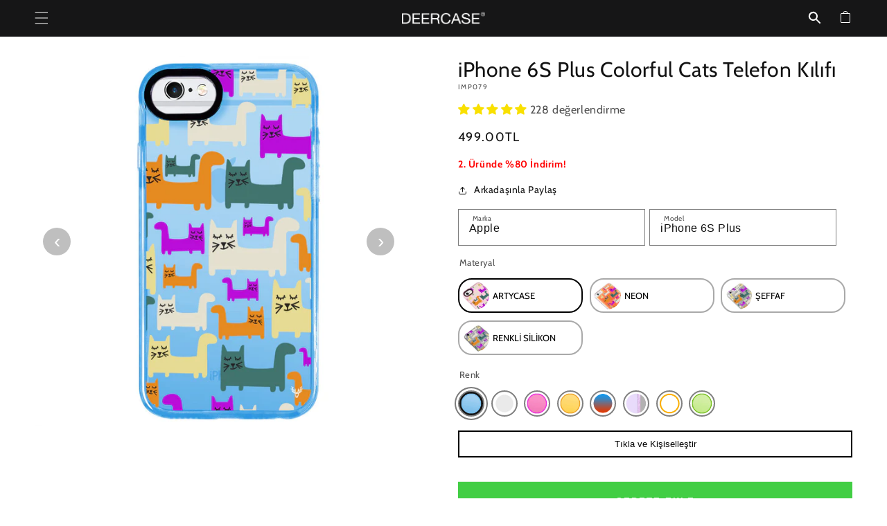

--- FILE ---
content_type: text/html; charset=utf-8
request_url: https://www.deercase.com/products/iphone-6s-plus-colorful-cats-telefon-kilifi
body_size: 82285
content:
<!doctype html>
<html class="no-js" lang="tr">
  <head>
    <meta charset="utf-8">
    <meta http-equiv="X-UA-Compatible" content="IE=edge">
    <meta name="viewport" content="width=device-width,initial-scale=1">
    <link rel="apple-touch-icon" sizes="57x57" href="https://cdn.shopify.com/s/files/1/0643/4927/4164/files//apple-icon-57x57.png">
    <link rel="apple-touch-icon" sizes="60x60" href="https://cdn.shopify.com/s/files/1/0643/4927/4164/files//apple-icon-60x60.png">
    <link rel="apple-touch-icon" sizes="72x72" href="https://cdn.shopify.com/s/files/1/0643/4927/4164/files//apple-icon-72x72.png">
    <link rel="apple-touch-icon" sizes="76x76" href="https://cdn.shopify.com/s/files/1/0643/4927/4164/files//apple-icon-76x76.png">
    <link rel="apple-touch-icon" sizes="114x114" href="https://cdn.shopify.com/s/files/1/0643/4927/4164/files//apple-icon-114x114.png">
    <link rel="apple-touch-icon" sizes="120x120" href="https://cdn.shopify.com/s/files/1/0643/4927/4164/files//apple-icon-120x120.png">
    <link rel="apple-touch-icon" sizes="144x144" href="https://cdn.shopify.com/s/files/1/0643/4927/4164/files//apple-icon-144x144.png">
    <link rel="apple-touch-icon" sizes="152x152" href="https://cdn.shopify.com/s/files/1/0643/4927/4164/files//apple-icon-152x152.png">
    <link rel="apple-touch-icon" sizes="180x180" href="https://cdn.shopify.com/s/files/1/0643/4927/4164/files//apple-icon-180x180.png">
    <link rel="icon" type="image/png" sizes="192x192"  href="https://cdn.shopify.com/s/files/1/0643/4927/4164/files//android-icon-192x192.png">
    <link rel="icon" type="image/png" sizes="32x32" href="https://cdn.shopify.com/s/files/1/0643/4927/4164/files//favicon-32x32.png">
    <link rel="icon" type="image/png" sizes="96x96" href="https://cdn.shopify.com/s/files/1/0643/4927/4164/files//favicon-96x96.png">
    <link rel="icon" type="image/png" sizes="16x16" href="https://cdn.shopify.com/s/files/1/0643/4927/4164/files//favicon-16x16.png">
    <meta name="msapplication-TileColor" content="#ffffff">
    <meta name="msapplication-TileImage" content="https://cdn.shopify.com/s/files/1/0643/4927/4164/files//ms-icon-144x144.png">
    <meta name="theme-color" content="#ffffff">
    
    
    <link rel="canonical" href="https://www.deercase.com/products/iphone-6s-plus-colorful-cats-telefon-kilifi" />
    
    <link rel="preconnect" href="https://cdn.shopify.com" crossorigin><link rel="preconnect" href="https://fonts.shopifycdn.com" crossorigin><title>
      iPhone 6S Plus Colorful Cats Telefon Kılıfı
 &ndash; Deercase</title>
    
      <meta name="description" content="iPhone 6S Plus Colorful Cats Telefon Kılıfı ile tarzınızı yansıtın! Deercase&#39;in şık ve dayanıklı kılıfları ile telefonunuzu koruyun ve 3 al 2 öde kampanyasından yararlanın!">
    
    

<meta property="og:site_name" content="Deercase">
<meta property="og:url" content="https://www.deercase.com/products/iphone-6s-plus-colorful-cats-telefon-kilifi">
<meta property="og:title" content="iPhone 6S Plus Colorful Cats Telefon Kılıfı">
<meta property="og:type" content="product">
<meta property="og:description" content="iPhone 6S Plus Colorful Cats Telefon Kılıfı ile tarzınızı yansıtın! Deercase&#39;in şık ve dayanıklı kılıfları ile telefonunuzu koruyun ve 3 al 2 öde kampanyasından yararlanın!"><meta property="og:image" content="http://www.deercase.com/cdn/shop/files/IMP079-APPLE-IPHONE_6S_PLUS-SEFFAF-SEFFAF_IMPACT_SIMLI_PEMBE-1.jpg?v=1714122876">
  <meta property="og:image:secure_url" content="https://www.deercase.com/cdn/shop/files/IMP079-APPLE-IPHONE_6S_PLUS-SEFFAF-SEFFAF_IMPACT_SIMLI_PEMBE-1.jpg?v=1714122876">
  <meta property="og:image:width" content="1000">
  <meta property="og:image:height" content="1000"><meta property="og:price:amount" content="279.00">
  <meta property="og:price:currency" content="TRY"><meta name="twitter:site" content="@deer_case"><meta name="twitter:card" content="summary_large_image">
<meta name="twitter:title" content="iPhone 6S Plus Colorful Cats Telefon Kılıfı">
<meta name="twitter:description" content="iPhone 6S Plus Colorful Cats Telefon Kılıfı ile tarzınızı yansıtın! Deercase&#39;in şık ve dayanıklı kılıfları ile telefonunuzu koruyun ve 3 al 2 öde kampanyasından yararlanın!">

    <script src="//www.deercase.com/cdn/shop/t/63/assets/global.js?v=78607431671517603071765741571" defer="defer"></script>
    <script>window.performance && window.performance.mark && window.performance.mark('shopify.content_for_header.start');</script><meta name="google-site-verification" content="TjxNnI9aZLOKBlTc0vQZRE-iixKipdOyZjOuZ80wXCI">
<meta id="shopify-digital-wallet" name="shopify-digital-wallet" content="/64349274164/digital_wallets/dialog">
<link rel="alternate" type="application/json+oembed" href="https://www.deercase.com/products/iphone-6s-plus-colorful-cats-telefon-kilifi.oembed">
<script async="async" src="/checkouts/internal/preloads.js?locale=tr-TR"></script>
<script id="shopify-features" type="application/json">{"accessToken":"9671728854aac3822eb57a9278f63ef1","betas":["rich-media-storefront-analytics"],"domain":"www.deercase.com","predictiveSearch":true,"shopId":64349274164,"locale":"tr"}</script>
<script>var Shopify = Shopify || {};
Shopify.shop = "vincieu.myshopify.com";
Shopify.locale = "tr";
Shopify.currency = {"active":"TRY","rate":"1.0"};
Shopify.country = "TR";
Shopify.theme = {"name":"Filtreye Göre Sıralama Attention! Updated files","id":148676542516,"schema_name":"Dawn","schema_version":"7.0.1","theme_store_id":null,"role":"main"};
Shopify.theme.handle = "null";
Shopify.theme.style = {"id":null,"handle":null};
Shopify.cdnHost = "www.deercase.com/cdn";
Shopify.routes = Shopify.routes || {};
Shopify.routes.root = "/";</script>
<script type="module">!function(o){(o.Shopify=o.Shopify||{}).modules=!0}(window);</script>
<script>!function(o){function n(){var o=[];function n(){o.push(Array.prototype.slice.apply(arguments))}return n.q=o,n}var t=o.Shopify=o.Shopify||{};t.loadFeatures=n(),t.autoloadFeatures=n()}(window);</script>
<script id="shop-js-analytics" type="application/json">{"pageType":"product"}</script>
<script defer="defer" async type="module" src="//www.deercase.com/cdn/shopifycloud/shop-js/modules/v2/client.init-shop-cart-sync_DR9jZNmZ.tr.esm.js"></script>
<script defer="defer" async type="module" src="//www.deercase.com/cdn/shopifycloud/shop-js/modules/v2/chunk.common_CLi1v4h5.esm.js"></script>
<script defer="defer" async type="module" src="//www.deercase.com/cdn/shopifycloud/shop-js/modules/v2/chunk.modal_BDPaSQkd.esm.js"></script>
<script type="module">
  await import("//www.deercase.com/cdn/shopifycloud/shop-js/modules/v2/client.init-shop-cart-sync_DR9jZNmZ.tr.esm.js");
await import("//www.deercase.com/cdn/shopifycloud/shop-js/modules/v2/chunk.common_CLi1v4h5.esm.js");
await import("//www.deercase.com/cdn/shopifycloud/shop-js/modules/v2/chunk.modal_BDPaSQkd.esm.js");

  window.Shopify.SignInWithShop?.initShopCartSync?.({"fedCMEnabled":true,"windoidEnabled":true});

</script>
<script id="__st">var __st={"a":64349274164,"offset":10800,"reqid":"c5a6b170-5580-49ee-89fd-396c1ab7a108-1769534753","pageurl":"www.deercase.com\/products\/iphone-6s-plus-colorful-cats-telefon-kilifi","u":"8c7044cfd841","p":"product","rtyp":"product","rid":7406579515444};</script>
<script>window.ShopifyPaypalV4VisibilityTracking = true;</script>
<script id="captcha-bootstrap">!function(){'use strict';const t='contact',e='account',n='new_comment',o=[[t,t],['blogs',n],['comments',n],[t,'customer']],c=[[e,'customer_login'],[e,'guest_login'],[e,'recover_customer_password'],[e,'create_customer']],r=t=>t.map((([t,e])=>`form[action*='/${t}']:not([data-nocaptcha='true']) input[name='form_type'][value='${e}']`)).join(','),a=t=>()=>t?[...document.querySelectorAll(t)].map((t=>t.form)):[];function s(){const t=[...o],e=r(t);return a(e)}const i='password',u='form_key',d=['recaptcha-v3-token','g-recaptcha-response','h-captcha-response',i],f=()=>{try{return window.sessionStorage}catch{return}},m='__shopify_v',_=t=>t.elements[u];function p(t,e,n=!1){try{const o=window.sessionStorage,c=JSON.parse(o.getItem(e)),{data:r}=function(t){const{data:e,action:n}=t;return t[m]||n?{data:e,action:n}:{data:t,action:n}}(c);for(const[e,n]of Object.entries(r))t.elements[e]&&(t.elements[e].value=n);n&&o.removeItem(e)}catch(o){console.error('form repopulation failed',{error:o})}}const l='form_type',E='cptcha';function T(t){t.dataset[E]=!0}const w=window,h=w.document,L='Shopify',v='ce_forms',y='captcha';let A=!1;((t,e)=>{const n=(g='f06e6c50-85a8-45c8-87d0-21a2b65856fe',I='https://cdn.shopify.com/shopifycloud/storefront-forms-hcaptcha/ce_storefront_forms_captcha_hcaptcha.v1.5.2.iife.js',D={infoText:'hCaptcha ile korunuyor',privacyText:'Gizlilik',termsText:'Koşullar'},(t,e,n)=>{const o=w[L][v],c=o.bindForm;if(c)return c(t,g,e,D).then(n);var r;o.q.push([[t,g,e,D],n]),r=I,A||(h.body.append(Object.assign(h.createElement('script'),{id:'captcha-provider',async:!0,src:r})),A=!0)});var g,I,D;w[L]=w[L]||{},w[L][v]=w[L][v]||{},w[L][v].q=[],w[L][y]=w[L][y]||{},w[L][y].protect=function(t,e){n(t,void 0,e),T(t)},Object.freeze(w[L][y]),function(t,e,n,w,h,L){const[v,y,A,g]=function(t,e,n){const i=e?o:[],u=t?c:[],d=[...i,...u],f=r(d),m=r(i),_=r(d.filter((([t,e])=>n.includes(e))));return[a(f),a(m),a(_),s()]}(w,h,L),I=t=>{const e=t.target;return e instanceof HTMLFormElement?e:e&&e.form},D=t=>v().includes(t);t.addEventListener('submit',(t=>{const e=I(t);if(!e)return;const n=D(e)&&!e.dataset.hcaptchaBound&&!e.dataset.recaptchaBound,o=_(e),c=g().includes(e)&&(!o||!o.value);(n||c)&&t.preventDefault(),c&&!n&&(function(t){try{if(!f())return;!function(t){const e=f();if(!e)return;const n=_(t);if(!n)return;const o=n.value;o&&e.removeItem(o)}(t);const e=Array.from(Array(32),(()=>Math.random().toString(36)[2])).join('');!function(t,e){_(t)||t.append(Object.assign(document.createElement('input'),{type:'hidden',name:u})),t.elements[u].value=e}(t,e),function(t,e){const n=f();if(!n)return;const o=[...t.querySelectorAll(`input[type='${i}']`)].map((({name:t})=>t)),c=[...d,...o],r={};for(const[a,s]of new FormData(t).entries())c.includes(a)||(r[a]=s);n.setItem(e,JSON.stringify({[m]:1,action:t.action,data:r}))}(t,e)}catch(e){console.error('failed to persist form',e)}}(e),e.submit())}));const S=(t,e)=>{t&&!t.dataset[E]&&(n(t,e.some((e=>e===t))),T(t))};for(const o of['focusin','change'])t.addEventListener(o,(t=>{const e=I(t);D(e)&&S(e,y())}));const B=e.get('form_key'),M=e.get(l),P=B&&M;t.addEventListener('DOMContentLoaded',(()=>{const t=y();if(P)for(const e of t)e.elements[l].value===M&&p(e,B);[...new Set([...A(),...v().filter((t=>'true'===t.dataset.shopifyCaptcha))])].forEach((e=>S(e,t)))}))}(h,new URLSearchParams(w.location.search),n,t,e,['guest_login'])})(!0,!0)}();</script>
<script integrity="sha256-4kQ18oKyAcykRKYeNunJcIwy7WH5gtpwJnB7kiuLZ1E=" data-source-attribution="shopify.loadfeatures" defer="defer" src="//www.deercase.com/cdn/shopifycloud/storefront/assets/storefront/load_feature-a0a9edcb.js" crossorigin="anonymous"></script>
<script data-source-attribution="shopify.dynamic_checkout.dynamic.init">var Shopify=Shopify||{};Shopify.PaymentButton=Shopify.PaymentButton||{isStorefrontPortableWallets:!0,init:function(){window.Shopify.PaymentButton.init=function(){};var t=document.createElement("script");t.src="https://www.deercase.com/cdn/shopifycloud/portable-wallets/latest/portable-wallets.tr.js",t.type="module",document.head.appendChild(t)}};
</script>
<script data-source-attribution="shopify.dynamic_checkout.buyer_consent">
  function portableWalletsHideBuyerConsent(e){var t=document.getElementById("shopify-buyer-consent"),n=document.getElementById("shopify-subscription-policy-button");t&&n&&(t.classList.add("hidden"),t.setAttribute("aria-hidden","true"),n.removeEventListener("click",e))}function portableWalletsShowBuyerConsent(e){var t=document.getElementById("shopify-buyer-consent"),n=document.getElementById("shopify-subscription-policy-button");t&&n&&(t.classList.remove("hidden"),t.removeAttribute("aria-hidden"),n.addEventListener("click",e))}window.Shopify?.PaymentButton&&(window.Shopify.PaymentButton.hideBuyerConsent=portableWalletsHideBuyerConsent,window.Shopify.PaymentButton.showBuyerConsent=portableWalletsShowBuyerConsent);
</script>
<script data-source-attribution="shopify.dynamic_checkout.cart.bootstrap">document.addEventListener("DOMContentLoaded",(function(){function t(){return document.querySelector("shopify-accelerated-checkout-cart, shopify-accelerated-checkout")}if(t())Shopify.PaymentButton.init();else{new MutationObserver((function(e,n){t()&&(Shopify.PaymentButton.init(),n.disconnect())})).observe(document.body,{childList:!0,subtree:!0})}}));
</script>
<link rel="stylesheet" media="screen" href="//www.deercase.com/cdn/shop/t/63/compiled_assets/styles.css?v=20208">
<script id="sections-script" data-sections="kampanya-modulu,header,footer" defer="defer" src="//www.deercase.com/cdn/shop/t/63/compiled_assets/scripts.js?v=20208"></script>
<script>window.performance && window.performance.mark && window.performance.mark('shopify.content_for_header.end');</script>

    <script type="text/javascript">
    (function(c,l,a,r,i,t,y){
        c[a]=c[a]||function(){(c[a].q=c[a].q||[]).push(arguments)};
        t=l.createElement(r);t.async=1;t.src="https://www.clarity.ms/tag/"+i;
        y=l.getElementsByTagName(r)[0];y.parentNode.insertBefore(t,y);
    })(window, document, "clarity", "script", "r94e41mfx0");
    </script>

    <style data-shopify>
      @font-face {
  font-family: Cabin;
  font-weight: 400;
  font-style: normal;
  font-display: swap;
  src: url("//www.deercase.com/cdn/fonts/cabin/cabin_n4.cefc6494a78f87584a6f312fea532919154f66fe.woff2") format("woff2"),
       url("//www.deercase.com/cdn/fonts/cabin/cabin_n4.8c16611b00f59d27f4b27ce4328dfe514ce77517.woff") format("woff");
}

      @font-face {
  font-family: Cabin;
  font-weight: 700;
  font-style: normal;
  font-display: swap;
  src: url("//www.deercase.com/cdn/fonts/cabin/cabin_n7.255204a342bfdbc9ae2017bd4e6a90f8dbb2f561.woff2") format("woff2"),
       url("//www.deercase.com/cdn/fonts/cabin/cabin_n7.e2afa22a0d0f4b64da3569c990897429d40ff5c0.woff") format("woff");
}

      @font-face {
  font-family: Cabin;
  font-weight: 400;
  font-style: italic;
  font-display: swap;
  src: url("//www.deercase.com/cdn/fonts/cabin/cabin_i4.d89c1b32b09ecbc46c12781fcf7b2085f17c0be9.woff2") format("woff2"),
       url("//www.deercase.com/cdn/fonts/cabin/cabin_i4.0a521b11d0b69adfc41e22a263eec7c02aecfe99.woff") format("woff");
}

      @font-face {
  font-family: Cabin;
  font-weight: 700;
  font-style: italic;
  font-display: swap;
  src: url("//www.deercase.com/cdn/fonts/cabin/cabin_i7.ef2404c08a493e7ccbc92d8c39adf683f40e1fb5.woff2") format("woff2"),
       url("//www.deercase.com/cdn/fonts/cabin/cabin_i7.480421791818000fc8a5d4134822321b5d7964f8.woff") format("woff");
}

      @font-face {
  font-family: Cabin;
  font-weight: 400;
  font-style: normal;
  font-display: swap;
  src: url("//www.deercase.com/cdn/fonts/cabin/cabin_n4.cefc6494a78f87584a6f312fea532919154f66fe.woff2") format("woff2"),
       url("//www.deercase.com/cdn/fonts/cabin/cabin_n4.8c16611b00f59d27f4b27ce4328dfe514ce77517.woff") format("woff");
}


      :root {
        --font-body-family: Cabin, sans-serif;
        --font-body-style: normal;
        --font-body-weight: 400;
        --font-body-weight-bold: 700;

        --font-heading-family: Cabin, sans-serif;
        --font-heading-style: normal;
        --font-heading-weight: 400;

        --font-body-scale: 1.0;
        --font-heading-scale: 1.0;

        --color-base-text: 18, 18, 18;
        --color-shadow: 18, 18, 18;
        --color-base-background-1: 255, 255, 255;
        --color-base-background-2: 243, 243, 243;
        --color-base-solid-button-labels: 255, 255, 255;
        --color-base-outline-button-labels: 18, 18, 18;
        --color-base-accent-1: 18, 18, 18;
        --color-base-accent-2: 51, 79, 180;
        --payment-terms-background-color: #ffffff;

        --gradient-base-background-1: #ffffff;
        --gradient-base-background-2: #f3f3f3;
        --gradient-base-accent-1: #121212;
        --gradient-base-accent-2: #334fb4;

        --media-padding: px;
        --media-border-opacity: 0.05;
        --media-border-width: 1px;
        --media-radius: 0px;
        --media-shadow-opacity: 0.0;
        --media-shadow-horizontal-offset: 0px;
        --media-shadow-vertical-offset: 4px;
        --media-shadow-blur-radius: 5px;
        --media-shadow-visible: 0;

        --page-width: 160rem;
        --page-width-margin: 0rem;

        --product-card-image-padding: 0.0rem;
        --product-card-corner-radius: 0.0rem;
        --product-card-text-alignment: center;
        --product-card-border-width: 0.0rem;
        --product-card-border-opacity: 0.1;
        --product-card-shadow-opacity: 0.0;
        --product-card-shadow-visible: 0;
        --product-card-shadow-horizontal-offset: 0.0rem;
        --product-card-shadow-vertical-offset: 0.4rem;
        --product-card-shadow-blur-radius: 0.5rem;

        --collection-card-image-padding: 0.0rem;
        --collection-card-corner-radius: 0.0rem;
        --collection-card-text-alignment: left;
        --collection-card-border-width: 0.0rem;
        --collection-card-border-opacity: 0.1;
        --collection-card-shadow-opacity: 0.0;
        --collection-card-shadow-visible: 0;
        --collection-card-shadow-horizontal-offset: 0.0rem;
        --collection-card-shadow-vertical-offset: 0.4rem;
        --collection-card-shadow-blur-radius: 0.5rem;

        --blog-card-image-padding: 0.0rem;
        --blog-card-corner-radius: 0.0rem;
        --blog-card-text-alignment: left;
        --blog-card-border-width: 0.0rem;
        --blog-card-border-opacity: 0.1;
        --blog-card-shadow-opacity: 0.0;
        --blog-card-shadow-visible: 0;
        --blog-card-shadow-horizontal-offset: 0.0rem;
        --blog-card-shadow-vertical-offset: 0.4rem;
        --blog-card-shadow-blur-radius: 0.5rem;

        --badge-corner-radius: 4.0rem;

        --popup-border-width: 1px;
        --popup-border-opacity: 0.1;
        --popup-corner-radius: 0px;
        --popup-shadow-opacity: 0.0;
        --popup-shadow-horizontal-offset: 0px;
        --popup-shadow-vertical-offset: 4px;
        --popup-shadow-blur-radius: 5px;

        --drawer-border-width: 1px;
        --drawer-border-opacity: 0.1;
        --drawer-shadow-opacity: 0.0;
        --drawer-shadow-horizontal-offset: 0px;
        --drawer-shadow-vertical-offset: 4px;
        --drawer-shadow-blur-radius: 5px;

        --spacing-sections-desktop: 0px;
        --spacing-sections-mobile: 0px;

        --grid-desktop-vertical-spacing: 8px;
        --grid-desktop-horizontal-spacing: 8px;
        --grid-mobile-vertical-spacing: 4px;
        --grid-mobile-horizontal-spacing: 4px;

        --text-boxes-border-opacity: 0.1;
        --text-boxes-border-width: 0px;
        --text-boxes-radius: 0px;
        --text-boxes-shadow-opacity: 0.0;
        --text-boxes-shadow-visible: 0;
        --text-boxes-shadow-horizontal-offset: 0px;
        --text-boxes-shadow-vertical-offset: 4px;
        --text-boxes-shadow-blur-radius: 5px;

        --buttons-radius: 0px;
        --buttons-radius-outset: 0px;
        --buttons-border-width: 1px;
        --buttons-border-opacity: 1.0;
        --buttons-shadow-opacity: 0.0;
        --buttons-shadow-visible: 0;
        --buttons-shadow-horizontal-offset: 0px;
        --buttons-shadow-vertical-offset: 4px;
        --buttons-shadow-blur-radius: 5px;
        --buttons-border-offset: 0px;

        --inputs-radius: 0px;
        --inputs-border-width: 1px;
        --inputs-border-opacity: 0.55;
        --inputs-shadow-opacity: 0.0;
        --inputs-shadow-horizontal-offset: 0px;
        --inputs-margin-offset: 0px;
        --inputs-shadow-vertical-offset: 4px;
        --inputs-shadow-blur-radius: 5px;
        --inputs-radius-outset: 0px;

        --variant-pills-radius: 40px;
        --variant-pills-border-width: 1px;
        --variant-pills-border-opacity: 0.55;
        --variant-pills-shadow-opacity: 0.0;
        --variant-pills-shadow-horizontal-offset: 0px;
        --variant-pills-shadow-vertical-offset: 4px;
        --variant-pills-shadow-blur-radius: 5px;
      }

      *,
      *::before,
      *::after {
        box-sizing: inherit;
      }

      html {
        box-sizing: border-box;
        font-size: calc(var(--font-body-scale) * 62.5%);
        height: 100%;
      }

      body {
        display: grid;
        grid-template-rows: auto auto 1fr auto;
        grid-template-columns: 100%;
        min-height: 100%;
        margin: 0;
        font-size: 1.5rem;
        letter-spacing: 0.06rem;
        line-height: calc(1 + 0.8 / var(--font-body-scale));
        font-family: var(--font-body-family);
        font-style: var(--font-body-style);
        font-weight: var(--font-body-weight);
      }
      
      @media screen and (min-width: 750px) {
        body {
          font-size: 1.6rem;
        }
      }
    </style>

    <link href="//www.deercase.com/cdn/shop/t/63/assets/base.css?v=178455763058407983921765741544" rel="stylesheet" type="text/css" media="all" />
<link rel="preload" as="font" href="//www.deercase.com/cdn/fonts/cabin/cabin_n4.cefc6494a78f87584a6f312fea532919154f66fe.woff2" type="font/woff2" crossorigin><link rel="preload" as="font" href="//www.deercase.com/cdn/fonts/cabin/cabin_n4.cefc6494a78f87584a6f312fea532919154f66fe.woff2" type="font/woff2" crossorigin><script>

        const urlParams = new URLSearchParams(window.location.search);
        const pfx = urlParams.get("pfx");
        if (pfx) {
          localStorage.setItem("aff_pfx", pfx);
      
          fetch('/cart/update.js', {
            method: 'POST',
            headers: { 'Content-Type': 'application/json' },
            body: JSON.stringify({
              attributes: {
                pfx: pfx
              }
            })
          });
        }
      </script>
    <script>document.documentElement.className = document.documentElement.className.replace('no-js', 'js');
    if (Shopify.designMode) {
      document.documentElement.classList.add('shopify-design-mode');
    }
    </script>
    <script src="https://code.jquery.com/jquery-3.7.1.min.js" integrity="sha256-/JqT3SQfawRcv/BIHPThkBvs0OEvtFFmqPF/lYI/Cxo=" crossorigin="anonymous"></script>
    <script src="//www.deercase.com/cdn/shop/t/63/assets/ajaxinate.js?v=144091982794940950981765741542"></script>
    

<script type="text/javascript">
  window.Pop = window.Pop || {};
  window.Pop.common = window.Pop.common || {};
  window.Pop.common.shop = {
    permanent_domain: 'vincieu.myshopify.com',
    currency: "TRY",
    money_format: "{{amount}}TL",
    id: 64349274164
  };
  

  window.Pop.common.template = 'product';
  window.Pop.common.cart = {};
  window.Pop.common.vapid_public_key = "BJuXCmrtTK335SuczdNVYrGVtP_WXn4jImChm49st7K7z7e8gxSZUKk4DhUpk8j2Xpiw5G4-ylNbMKLlKkUEU98=";
  window.Pop.global_config = {"asset_urls":{"loy":{},"rev":{},"pu":{"init_js":null},"widgets":{"init_js":"https:\/\/cdn.shopify.com\/s\/files\/1\/0194\/1736\/6592\/t\/1\/assets\/ba_widget_init.js?v=1728041536","modal_js":"https:\/\/cdn.shopify.com\/s\/files\/1\/0194\/1736\/6592\/t\/1\/assets\/ba_widget_modal.js?v=1728041538","modal_css":"https:\/\/cdn.shopify.com\/s\/files\/1\/0194\/1736\/6592\/t\/1\/assets\/ba_widget_modal.css?v=1654723622"},"forms":{},"global":{"helper_js":"https:\/\/cdn.shopify.com\/s\/files\/1\/0194\/1736\/6592\/t\/1\/assets\/ba_pop_tracking.js?v=1704919189"}},"proxy_paths":{"pop":"\/apps\/ba-pop","app_metrics":"\/apps\/ba-pop\/app_metrics","push_subscription":"\/apps\/ba-pop\/push"},"aat":["pop"],"pv":false,"sts":false,"bam":false,"batc":false,"base_money_format":"{{amount}}TL","loy_js_api_enabled":false,"shop":{"id":64349274164,"name":"Deercase","domain":"www.deercase.com"}};
  window.Pop.widgets_config = {"id":197317,"active":false,"frequency_limit_amount":2,"frequency_limit_time_unit":"days","background_image":{"position":"none"},"initial_state":{"body":"Sign up and unlock your instant discount","title":"Get 10% off your order","cta_text":"Claim Discount","show_email":true,"action_text":"Saving...","footer_text":"You are signing up to receive communication via email and can unsubscribe at any time.","dismiss_text":"No thanks","email_placeholder":"Email Address","phone_placeholder":"Phone Number","show_phone_number":false},"success_state":{"body":"Thanks for subscribing. Copy your discount code and apply to your next order.","title":"Discount Unlocked 🎉","cta_text":"Continue shopping","cta_action":"dismiss"},"closed_state":{"action":"close_widget","font_size":"20","action_text":"GET 10% OFF","display_offset":"300","display_position":"left"},"error_state":{"submit_error":"Sorry, please try again later","invalid_email":"Please enter valid email address!","error_subscribing":"Error subscribing, try again later","already_registered":"You have already registered","invalid_phone_number":"Please enter valid phone number!"},"trigger":{"delay":0},"colors":{"link_color":"#4FC3F7","sticky_bar_bg":"#C62828","cta_font_color":"#fff","body_font_color":"#000","sticky_bar_text":"#fff","background_color":"#fff","error_background":"#ffdede","error_text_color":"#ff2626","title_font_color":"#000","footer_font_color":"#bbb","dismiss_font_color":"#bbb","cta_background_color":"#000","sticky_coupon_bar_bg":"#286ef8","sticky_coupon_bar_text":"#fff"},"sticky_coupon_bar":{},"display_style":{"font":"Arial","size":"regular","align":"center"},"dismissable":true,"has_background":false,"opt_in_channels":["email"],"rules":[],"widget_css":".powered_by_rivo{\n  display: block;\n}\n.ba_widget_main_design {\n  background: #fff;\n}\n.ba_widget_content{text-align: center}\n.ba_widget_parent{\n  font-family: Arial;\n}\n.ba_widget_parent.background{\n}\n.ba_widget_left_content{\n}\n.ba_widget_right_content{\n}\n#ba_widget_cta_button:disabled{\n  background: #000cc;\n}\n#ba_widget_cta_button{\n  background: #000;\n  color: #fff;\n}\n#ba_widget_cta_button:after {\n  background: #000e0;\n}\n.ba_initial_state_title, .ba_success_state_title{\n  color: #000;\n}\n.ba_initial_state_body, .ba_success_state_body{\n  color: #000;\n}\n.ba_initial_state_dismiss_text{\n  color: #bbb;\n}\n.ba_initial_state_footer_text, .ba_initial_state_sms_agreement{\n  color: #bbb;\n}\n.ba_widget_error{\n  color: #ff2626;\n  background: #ffdede;\n}\n.ba_link_color{\n  color: #4FC3F7;\n}\n","custom_css":null,"logo":null};
</script>


<script type="text/javascript">
  

  (function() {
    //Global snippet for Email Popups
    //this is updated automatically - do not edit manually.
    document.addEventListener('DOMContentLoaded', function() {
      function loadScript(src, defer, done) {
        var js = document.createElement('script');
        js.src = src;
        js.defer = defer;
        js.onload = function(){done();};
        js.onerror = function(){
          done(new Error('Failed to load script ' + src));
        };
        document.head.appendChild(js);
      }

      function browserSupportsAllFeatures() {
        return window.Promise && window.fetch && window.Symbol;
      }

      if (browserSupportsAllFeatures()) {
        main();
      } else {
        loadScript('https://cdnjs.cloudflare.com/polyfill/v3/polyfill.min.js?features=Promise,fetch', true, main);
      }

      function loadAppScripts(){
        const popAppEmbedEnabled = document.getElementById("pop-app-embed-init");

        if (window.Pop.global_config.aat.includes("pop") && !popAppEmbedEnabled){
          loadScript(window.Pop.global_config.asset_urls.widgets.init_js, true, function(){});
        }
      }

      function main(err) {
        loadScript(window.Pop.global_config.asset_urls.global.helper_js, false, loadAppScripts);
      }
    });
  })();
</script>


<script src="https://cdn.aisearch.app/i/3/irdhtw.js" async></script>

<style>

@supports (-webkit-touch-callout: none) {

  .gradient:not(.loading-overlay), [class*="gradient"]:not(.loading-overlay), [style*="background-attachment:fixed"] {
    background-attachment: scroll !important;
    background-position: center top !important;
  }


  #shopify-section-header.animate {
    transition: none !important;
  }
  .shopify-section-header-hidden {
    transform: none !important;
  }
  .header-wrapper,
  .announcement-bar,
  .shopify-section-header-sticky,
  .facets-container,
  .collection-toolbar,
  .sticky {
    backface-visibility: hidden !important;
    transform: translateZ(0) !important;
    will-change: auto !important;
  }


  .global-media-settings {
    overflow: hidden !important;
  }


  .media > img,
  .media--hover-effect > img + img,
  .image--fade,
  .image--blur {
    transition: none !important;
    animation: none !important;
    filter: none !important;
  }
  

  #product-grid,
  .product-grid-container,
  .collection {
    transform: translateZ(0) !important;
    -webkit-transform: translateZ(0) !important;
  }
  
  .loading-overlay {
    position: absolute !important;
    -webkit-backface-visibility: hidden !important;
    backface-visibility: hidden !important;
  }
}


.header-wrapper--border-bottom {
  background: #161617 !important; 
}

@supports (-webkit-touch-callout: none) {
  .shopify-section-header-sticky { position: static !important; }
  #shopify-section-header.animate { transition: none !important; }
}

</style>

<!-- BEGIN app block: shopify://apps/judge-me-reviews/blocks/judgeme_core/61ccd3b1-a9f2-4160-9fe9-4fec8413e5d8 --><!-- Start of Judge.me Core -->






<link rel="dns-prefetch" href="https://cdn2.judge.me/cdn/widget_frontend">
<link rel="dns-prefetch" href="https://cdn.judge.me">
<link rel="dns-prefetch" href="https://cdn1.judge.me">
<link rel="dns-prefetch" href="https://api.judge.me">

<script data-cfasync='false' class='jdgm-settings-script'>window.jdgmSettings={"pagination":5,"disable_web_reviews":true,"badge_no_review_text":"Değerlendirme yok","badge_n_reviews_text":"{{ n }} değerlendirme","badge_star_color":"#F9E000","hide_badge_preview_if_no_reviews":true,"badge_hide_text":false,"enforce_center_preview_badge":false,"widget_title":"Müşteri Değerlendirmeleri","widget_open_form_text":"Değerlendirme yazın","widget_close_form_text":"Değerlendirmeyi iptal et","widget_refresh_page_text":"Sayfayı yenile","widget_summary_text":"{{ number_of_reviews }} değerlendirmeye dayanmaktadır","widget_no_review_text":"İlk değerlendirmeyi yapan siz olun","widget_name_field_text":"Görünen İsim","widget_verified_name_field_text":"Doğrulanmış İsim (herkese açık)","widget_name_placeholder_text":"Görünen isminizi girin","widget_required_field_error_text":"Bu alan gereklidir.","widget_email_field_text":"E-posta adresi","widget_verified_email_field_text":"Doğrulanmış E-posta (özel, düzenlenemez)","widget_email_placeholder_text":"E-posta adresinizi girin","widget_email_field_error_text":"Lütfen geçerli bir e-posta adresi girin.","widget_rating_field_text":"Derecelendirme","widget_review_title_field_text":"Değerlendirme Başlığı","widget_review_title_placeholder_text":"Değerlendirmenize bir başlık verin","widget_review_body_field_text":"Değerlendirme içeriği","widget_review_body_placeholder_text":"Buraya yazmaya başlayın...","widget_pictures_field_text":"Fotoğraf/Video (isteğe bağlı)","widget_submit_review_text":"Değerlendirme Gönder","widget_submit_verified_review_text":"Doğrulanmış Değerlendirme Gönder","widget_submit_success_msg_with_auto_publish":"Teşekkür ederiz! Değerlendirmenizi görmek için lütfen sayfayı birkaç dakika içinde yenileyin. Değerlendirmenizi kaldırabilir veya düzenleyebilirsiniz - \u003ca href='https://judge.me/login' target='_blank' rel='nofollow noopener'\u003eJudge.me\u003c/a\u003e adresine giriş yapın","widget_submit_success_msg_no_auto_publish":"Teşekkür ederiz! Değerlendirmeniz mağaza yöneticisi tarafından onaylandıktan sonra yayınlanacaktır. Değerlendirmenizi kaldırabilir veya düzenleyebilirsiniz - \u003ca href='https://judge.me/login' target='_blank' rel='nofollow noopener'\u003eJudge.me\u003c/a\u003e adresine giriş yapın","widget_show_default_reviews_out_of_total_text":"{{ n_reviews }} değerlendirmeden {{ n_reviews_shown }} gösteriliyor.","widget_show_all_link_text":"Tümünü göster","widget_show_less_link_text":"Daha az göster","widget_author_said_text":"{{ reviewer_name }} şunları söyledi:","widget_days_text":"{{ n }} gün önce","widget_weeks_text":"{{ n }} hafta önce","widget_months_text":"{{ n }} ay önce","widget_years_text":"{{ n }} yıl önce","widget_yesterday_text":"Dün","widget_today_text":"Bugün","widget_replied_text":"\u003e\u003e {{ shop_name }} yanıtladı:","widget_read_more_text":"Daha fazla oku","widget_reviewer_name_as_initial":"first_name_only","widget_rating_filter_color":"","widget_rating_filter_see_all_text":"Tüm değerlendirmeleri gör","widget_sorting_most_recent_text":"En Yeni","widget_sorting_highest_rating_text":"En Yüksek Puan","widget_sorting_lowest_rating_text":"En Düşük Puan","widget_sorting_with_pictures_text":"Sadece Fotoğraflar","widget_sorting_most_helpful_text":"En Yararlı","widget_open_question_form_text":"Bir soru sor","widget_reviews_subtab_text":"Değerlendirmeler","widget_questions_subtab_text":"Sorular","widget_question_label_text":"Soru","widget_answer_label_text":"Cevap","widget_question_placeholder_text":"Sorunuzu buraya yazın","widget_submit_question_text":"Soru Gönder","widget_question_submit_success_text":"Sorunuz için teşekkür ederiz! Cevaplandığında size haber vereceğiz.","widget_star_color":"#F9E000","verified_badge_text":"Doğrulanmış","verified_badge_bg_color":"","verified_badge_text_color":"","verified_badge_placement":"left-of-reviewer-name","widget_review_max_height":"","widget_hide_border":false,"widget_social_share":false,"widget_thumb":false,"widget_review_location_show":false,"widget_location_format":"","all_reviews_include_out_of_store_products":true,"all_reviews_out_of_store_text":"(mağaza dışında)","all_reviews_pagination":100,"all_reviews_product_name_prefix_text":"hakkında","enable_review_pictures":true,"enable_question_anwser":false,"widget_theme":"","review_date_format":"dd/mm/yyyy","default_sort_method":"most-recent","widget_product_reviews_subtab_text":"Ürün Değerlendirmeleri","widget_shop_reviews_subtab_text":"Mağaza Değerlendirmeleri","widget_other_products_reviews_text":"Diğer Ürünler İçin Değerlendirmeler","widget_store_reviews_subtab_text":"Mağaza değerlendirmeleri","widget_no_store_reviews_text":"Bu mağaza henüz değerlendirme almamış","widget_web_restriction_product_reviews_text":"Bu ürün henüz değerlendirme almamış","widget_no_items_text":"Hiçbir öğe bulunamadı","widget_show_more_text":"Daha fazla göster","widget_write_a_store_review_text":"Mağaza Değerlendirmesi Yazın","widget_other_languages_heading":"Diğer Dillerdeki Değerlendirmeler","widget_translate_review_text":"Değerlendirmeyi {{ language }} diline çevir","widget_translating_review_text":"Çevriliyor...","widget_show_original_translation_text":"Orijinali göster ({{ language }})","widget_translate_review_failed_text":"Değerlendirme çevrilemedi.","widget_translate_review_retry_text":"Tekrar dene","widget_translate_review_try_again_later_text":"Daha sonra tekrar deneyin","show_product_url_for_grouped_product":false,"widget_sorting_pictures_first_text":"Önce Fotoğraflar","show_pictures_on_all_rev_page_mobile":false,"show_pictures_on_all_rev_page_desktop":false,"floating_tab_hide_mobile_install_preference":false,"floating_tab_button_name":"★ Değerlendirmeler","floating_tab_title":"Müşterilerimiz bizim için konuşsun","floating_tab_button_color":"","floating_tab_button_background_color":"","floating_tab_url":"","floating_tab_url_enabled":false,"floating_tab_tab_style":"text","all_reviews_text_badge_text":"Müşterilerimiz bizi {{ shop.metafields.judgeme.all_reviews_count }} değerlendirmeye dayanarak 5 üzerinden {{ shop.metafields.judgeme.all_reviews_rating | round: 1 }} olarak değerlendiriyor.","all_reviews_text_badge_text_branded_style":"{{ shop.metafields.judgeme.all_reviews_count }} değerlendirmeye dayanarak 5 yıldız üzerinden {{ shop.metafields.judgeme.all_reviews_rating | round: 1 }}","is_all_reviews_text_badge_a_link":false,"show_stars_for_all_reviews_text_badge":false,"all_reviews_text_badge_url":"","all_reviews_text_style":"branded","all_reviews_text_color_style":"judgeme_brand_color","all_reviews_text_color":"#108474","all_reviews_text_show_jm_brand":false,"featured_carousel_show_header":true,"featured_carousel_title":"Müşterilerimiz bizim için konuşsun","testimonials_carousel_title":"Müşteriler diyor ki","videos_carousel_title":"Gerçek müşteri hikayeleri","cards_carousel_title":"Müşteriler diyor ki","featured_carousel_count_text":"{{ n }} değerlendirmeden","featured_carousel_add_link_to_all_reviews_page":false,"featured_carousel_url":"","featured_carousel_show_images":true,"featured_carousel_autoslide_interval":5,"featured_carousel_arrows_on_the_sides":false,"featured_carousel_height":250,"featured_carousel_width":80,"featured_carousel_image_size":0,"featured_carousel_image_height":250,"featured_carousel_arrow_color":"#eeeeee","verified_count_badge_style":"branded","verified_count_badge_orientation":"horizontal","verified_count_badge_color_style":"judgeme_brand_color","verified_count_badge_color":"#108474","is_verified_count_badge_a_link":false,"verified_count_badge_url":"","verified_count_badge_show_jm_brand":true,"widget_rating_preset_default":5,"widget_first_sub_tab":"product-reviews","widget_show_histogram":true,"widget_histogram_use_custom_color":false,"widget_pagination_use_custom_color":false,"widget_star_use_custom_color":false,"widget_verified_badge_use_custom_color":false,"widget_write_review_use_custom_color":false,"picture_reminder_submit_button":"Upload Pictures","enable_review_videos":false,"mute_video_by_default":false,"widget_sorting_videos_first_text":"Önce Videolar","widget_review_pending_text":"Beklemede","featured_carousel_items_for_large_screen":3,"social_share_options_order":"Facebook,Twitter","remove_microdata_snippet":true,"disable_json_ld":false,"enable_json_ld_products":false,"preview_badge_show_question_text":false,"preview_badge_no_question_text":"Soru yok","preview_badge_n_question_text":"{{ number_of_questions }} soru","qa_badge_show_icon":false,"qa_badge_position":"same-row","remove_judgeme_branding":true,"widget_add_search_bar":false,"widget_search_bar_placeholder":"Ara","widget_sorting_verified_only_text":"Sadece Doğrulanmışlar","featured_carousel_theme":"default","featured_carousel_show_rating":true,"featured_carousel_show_title":true,"featured_carousel_show_body":true,"featured_carousel_show_date":false,"featured_carousel_show_reviewer":true,"featured_carousel_show_product":false,"featured_carousel_header_background_color":"#108474","featured_carousel_header_text_color":"#ffffff","featured_carousel_name_product_separator":"reviewed","featured_carousel_full_star_background":"#108474","featured_carousel_empty_star_background":"#dadada","featured_carousel_vertical_theme_background":"#f9fafb","featured_carousel_verified_badge_enable":true,"featured_carousel_verified_badge_color":"#108474","featured_carousel_border_style":"round","featured_carousel_review_line_length_limit":3,"featured_carousel_more_reviews_button_text":"Daha fazla değerlendirme oku","featured_carousel_view_product_button_text":"Ürünü görüntüle","all_reviews_page_load_reviews_on":"scroll","all_reviews_page_load_more_text":"Daha Fazla Değerlendirme Yükle","disable_fb_tab_reviews":false,"enable_ajax_cdn_cache":false,"widget_advanced_speed_features":5,"widget_public_name_text":"şuna benzer şekilde herkese açık gösterilir","default_reviewer_name":"Harun K.","default_reviewer_name_has_non_latin":true,"widget_reviewer_anonymous":"Anonim","medals_widget_title":"Judge.me Değerlendirme Madalyaları","medals_widget_background_color":"#f9fafb","medals_widget_position":"footer_all_pages","medals_widget_border_color":"#f9fafb","medals_widget_verified_text_position":"left","medals_widget_use_monochromatic_version":false,"medals_widget_elements_color":"#108474","show_reviewer_avatar":false,"widget_invalid_yt_video_url_error_text":"YouTube video URL'si değil","widget_max_length_field_error_text":"Lütfen en fazla {0} karakter girin.","widget_show_country_flag":false,"widget_show_collected_via_shop_app":true,"widget_verified_by_shop_badge_style":"light","widget_verified_by_shop_text":"Mağaza tarafından doğrulanmıştır","widget_show_photo_gallery":true,"widget_load_with_code_splitting":true,"widget_ugc_install_preference":false,"widget_ugc_title":"Bizim tarafımızdan yapıldı, Sizin tarafınızdan paylaşıldı","widget_ugc_subtitle":"Fotoğrafınızın sayfamızda yer alması için bizi etiketleyin","widget_ugc_arrows_color":"#ffffff","widget_ugc_primary_button_text":"Şimdi Satın Al","widget_ugc_primary_button_background_color":"#108474","widget_ugc_primary_button_text_color":"#ffffff","widget_ugc_primary_button_border_width":"0","widget_ugc_primary_button_border_style":"none","widget_ugc_primary_button_border_color":"#108474","widget_ugc_primary_button_border_radius":"25","widget_ugc_secondary_button_text":"Daha Fazla Yükle","widget_ugc_secondary_button_background_color":"#ffffff","widget_ugc_secondary_button_text_color":"#108474","widget_ugc_secondary_button_border_width":"2","widget_ugc_secondary_button_border_style":"solid","widget_ugc_secondary_button_border_color":"#108474","widget_ugc_secondary_button_border_radius":"25","widget_ugc_reviews_button_text":"Değerlendirmeleri Görüntüle","widget_ugc_reviews_button_background_color":"#ffffff","widget_ugc_reviews_button_text_color":"#108474","widget_ugc_reviews_button_border_width":"2","widget_ugc_reviews_button_border_style":"solid","widget_ugc_reviews_button_border_color":"#108474","widget_ugc_reviews_button_border_radius":"25","widget_ugc_reviews_button_link_to":"judgeme-reviews-page","widget_ugc_show_post_date":true,"widget_ugc_max_width":"800","widget_rating_metafield_value_type":true,"widget_primary_color":"#2E2E2F","widget_enable_secondary_color":false,"widget_secondary_color":"#edf5f5","widget_summary_average_rating_text":"5 üzerinden {{ average_rating }}","widget_media_grid_title":"Müşteri fotoğrafları ve videoları","widget_media_grid_see_more_text":"Daha fazla gör","widget_round_style":true,"widget_show_product_medals":false,"widget_verified_by_judgeme_text":"Judge.me tarafından doğrulanmıştır","widget_show_store_medals":true,"widget_verified_by_judgeme_text_in_store_medals":"Judge.me tarafından doğrulanmıştır","widget_media_field_exceed_quantity_message":"Üzgünüz, bir değerlendirme için yalnızca {{ max_media }} kabul edebiliriz.","widget_media_field_exceed_limit_message":"{{ file_name }} çok büyük, lütfen {{ size_limit }}MB'den küçük bir {{ media_type }} seçin.","widget_review_submitted_text":"Değerlendirme Gönderildi!","widget_question_submitted_text":"Soru Gönderildi!","widget_close_form_text_question":"İptal","widget_write_your_answer_here_text":"Cevabınızı buraya yazın","widget_enabled_branded_link":true,"widget_show_collected_by_judgeme":false,"widget_reviewer_name_color":"","widget_write_review_text_color":"","widget_write_review_bg_color":"","widget_collected_by_judgeme_text":"Judge.me tarafından toplanmıştır","widget_pagination_type":"standard","widget_load_more_text":"Daha Fazla Yükle","widget_load_more_color":"#108474","widget_full_review_text":"Tam Değerlendirme","widget_read_more_reviews_text":"Daha Fazla Değerlendirme Oku","widget_read_questions_text":"Soruları Oku","widget_questions_and_answers_text":"Sorular ve Cevaplar","widget_verified_by_text":"Doğrulayan","widget_verified_text":"Doğrulanmış","widget_number_of_reviews_text":"{{ number_of_reviews }} değerlendirme","widget_back_button_text":"Geri","widget_next_button_text":"İleri","widget_custom_forms_filter_button":"Filtreler","custom_forms_style":"horizontal","widget_show_review_information":false,"how_reviews_are_collected":"Değerlendirmeler nasıl toplanır?","widget_show_review_keywords":false,"widget_gdpr_statement":"Verilerinizi nasıl kullanıyoruz: Sizinle sadece bıraktığınız değerlendirme hakkında ve sadece gerekirse iletişime geçeceğiz. Değerlendirmenizi göndererek, Judge.me'nin \u003ca href='https://judge.me/terms' target='_blank' rel='nofollow noopener'\u003eşartlar\u003c/a\u003e, \u003ca href='https://judge.me/privacy' target='_blank' rel='nofollow noopener'\u003egizlilik\u003c/a\u003e ve \u003ca href='https://judge.me/content-policy' target='_blank' rel='nofollow noopener'\u003eiçerik\u003c/a\u003e politikalarını kabul etmiş olursunuz.","widget_multilingual_sorting_enabled":false,"widget_translate_review_content_enabled":false,"widget_translate_review_content_method":"manual","popup_widget_review_selection":"automatically_with_pictures","popup_widget_round_border_style":true,"popup_widget_show_title":true,"popup_widget_show_body":true,"popup_widget_show_reviewer":false,"popup_widget_show_product":true,"popup_widget_show_pictures":true,"popup_widget_use_review_picture":true,"popup_widget_show_on_home_page":true,"popup_widget_show_on_product_page":true,"popup_widget_show_on_collection_page":true,"popup_widget_show_on_cart_page":true,"popup_widget_position":"bottom_left","popup_widget_first_review_delay":5,"popup_widget_duration":5,"popup_widget_interval":5,"popup_widget_review_count":5,"popup_widget_hide_on_mobile":true,"review_snippet_widget_round_border_style":true,"review_snippet_widget_card_color":"#FFFFFF","review_snippet_widget_slider_arrows_background_color":"#FFFFFF","review_snippet_widget_slider_arrows_color":"#000000","review_snippet_widget_star_color":"#108474","show_product_variant":true,"all_reviews_product_variant_label_text":"Varyant: ","widget_show_verified_branding":false,"widget_ai_summary_title":"Müşteriler diyor","widget_ai_summary_disclaimer":"Yapay zeka destekli yorum özeti, son müşteri yorumlarına dayanmaktadır","widget_show_ai_summary":false,"widget_show_ai_summary_bg":false,"widget_show_review_title_input":false,"redirect_reviewers_invited_via_email":"external_form","request_store_review_after_product_review":false,"request_review_other_products_in_order":true,"review_form_color_scheme":"default","review_form_corner_style":"square","review_form_star_color":{},"review_form_text_color":"#333333","review_form_background_color":"#ffffff","review_form_field_background_color":"#fafafa","review_form_button_color":{},"review_form_button_text_color":"#ffffff","review_form_modal_overlay_color":"#000000","review_content_screen_title_text":"Bu ürünü nasıl değerlendirirsiniz?","review_content_introduction_text":"Deneyiminiz hakkında biraz bilgi paylaşırsanız çok memnun oluruz.","store_review_form_title_text":"Bu mağazayı nasıl değerlendirirsiniz?","store_review_form_introduction_text":"Deneyiminiz hakkında biraz bilgi paylaşırsanız çok memnun oluruz.","show_review_guidance_text":true,"one_star_review_guidance_text":"Kötü","five_star_review_guidance_text":"Harika","customer_information_screen_title_text":"Sizin Hakkınızda","customer_information_introduction_text":"Lütfen bize kendiniz hakkında daha fazla bilgi verin.","custom_questions_screen_title_text":"Deneyiminiz hakkında daha detaylı","custom_questions_introduction_text":"Deneyiminiz hakkında daha fazla bilgi edinmemize yardımcı olacak birkaç soru.","review_submitted_screen_title_text":"Değerlendirmeniz için teşekkürler!","review_submitted_screen_thank_you_text":"İşleniyor ve yakında mağazada görünecek.","review_submitted_screen_email_verification_text":"Lütfen az önce size gönderdiğimiz bağlantıya tıklayarak e-posta adresinizi doğrulayın. Bu, değerlendirmelerin gerçek olmasını sağlamamıza yardımcı olur.","review_submitted_request_store_review_text":"Bizimle alışveriş deneyiminizi paylaşmak ister misiniz?","review_submitted_review_other_products_text":"Bu ürünleri değerlendirmek ister misiniz?","store_review_screen_title_text":"Alışveriş deneyiminizi paylaşmak ister misiniz?","store_review_introduction_text":"Geri bildiriminizi değerlendirir ve iyileştirmek için kullanırız. Lütfen herhangi bir fikir veya öneri paylaşın.","reviewer_media_screen_title_picture_text":"Bir fotoğraf paylaşın","reviewer_media_introduction_picture_text":"Değerlendirmenizi desteklemek için bir fotoğraf yükleyin.","reviewer_media_screen_title_video_text":"Bir video paylaşın","reviewer_media_introduction_video_text":"Değerlendirmenizi desteklemek için bir video yükleyin.","reviewer_media_screen_title_picture_or_video_text":"Bir fotoğraf veya video paylaşın","reviewer_media_introduction_picture_or_video_text":"Değerlendirmenizi desteklemek için bir fotoğraf veya video yükleyin.","reviewer_media_youtube_url_text":"Youtube URL'nizi buraya yapıştırın","advanced_settings_next_step_button_text":"İleri","advanced_settings_close_review_button_text":"Kapat","modal_write_review_flow":true,"write_review_flow_required_text":"Gerekli","write_review_flow_privacy_message_text":"Gizliliğinizi korumak için","write_review_flow_anonymous_text":"Anonim değerlendirme","write_review_flow_visibility_text":"Bu diğer müşteriler tarafından görülmeyecek.","write_review_flow_multiple_selection_help_text":"İstediğiniz kadar seçin","write_review_flow_single_selection_help_text":"Bir seçenek seçin","write_review_flow_required_field_error_text":"Bu alan zorunludur","write_review_flow_invalid_email_error_text":"Lütfen geçerli bir e-posta adresi girin","write_review_flow_max_length_error_text":"Maks. {{ max_length }} karakter.","write_review_flow_media_upload_text":"\u003cb\u003eYüklemek için tıklayın\u003c/b\u003e veya sürükle ve bırak","write_review_flow_gdpr_statement":"Gerektiğinde sadece değerlendirmeniz hakkında sizinle iletişime geçeceğiz. Değerlendirmenizi göndererek \u003ca href='https://judge.me/terms' target='_blank' rel='nofollow noopener'\u003eşartlar ve koşullarımızı\u003c/a\u003e ve \u003ca href='https://judge.me/privacy' target='_blank' rel='nofollow noopener'\u003egizlilik politikamızı\u003c/a\u003e kabul etmiş olursunuz.","rating_only_reviews_enabled":false,"show_negative_reviews_help_screen":false,"new_review_flow_help_screen_rating_threshold":3,"negative_review_resolution_screen_title_text":"Bize daha fazlasını anlatın","negative_review_resolution_text":"Deneyiminiz bizim için önemlidir. Satın alımınızla ilgili sorunlar varsa, yardım etmek için buradayız. Bizimle iletişime geçmekten çekinmeyin, durumları düzeltme fırsatını elde etmeyi çok isteriz.","negative_review_resolution_button_text":"Bizimle iletişime geçin","negative_review_resolution_proceed_with_review_text":"Değerlendirme bırakın","negative_review_resolution_subject":"{{ shop_name }} alışverişiyle ilgili sorun.{{ order_name }}","preview_badge_collection_page_install_status":false,"widget_review_custom_css":".jdgm-row-stars{display:none;}\n.jdgm-rev-widg__title{display:none;}","preview_badge_custom_css":"","preview_badge_stars_count":"5-stars","featured_carousel_custom_css":"","floating_tab_custom_css":"","all_reviews_widget_custom_css":"","medals_widget_custom_css":"","verified_badge_custom_css":"","all_reviews_text_custom_css":"","transparency_badges_collected_via_store_invite":false,"transparency_badges_from_another_provider":false,"transparency_badges_collected_from_store_visitor":false,"transparency_badges_collected_by_verified_review_provider":false,"transparency_badges_earned_reward":false,"transparency_badges_collected_via_store_invite_text":"Değerlendirmeler mağaza davetinden yararlanarak toplanır","transparency_badges_from_another_provider_text":"Değerlendirmeler başka bir sağlayıcıdan toplanır","transparency_badges_collected_from_store_visitor_text":"Değerlendirmeler mağaza ziyaretçilerinden toplanır","transparency_badges_written_in_google_text":"Google","transparency_badges_written_in_etsy_text":"Etsy","transparency_badges_written_in_shop_app_text":"Shop App","transparency_badges_earned_reward_text":"Değerlendirme ödülünü kazandı","product_review_widget_per_page":4,"widget_store_review_label_text":"Mağaza Değerlendirmesi","checkout_comment_extension_title_on_product_page":"Customer Comments","checkout_comment_extension_num_latest_comment_show":5,"checkout_comment_extension_format":"name_and_timestamp","checkout_comment_customer_name":"last_initial","checkout_comment_comment_notification":true,"preview_badge_collection_page_install_preference":false,"preview_badge_home_page_install_preference":false,"preview_badge_product_page_install_preference":false,"review_widget_install_preference":"","review_carousel_install_preference":false,"floating_reviews_tab_install_preference":"none","verified_reviews_count_badge_install_preference":false,"all_reviews_text_install_preference":false,"review_widget_best_location":false,"judgeme_medals_install_preference":false,"review_widget_revamp_enabled":true,"review_widget_qna_enabled":false,"review_widget_revamp_dual_publish_end_date":"2026-01-01T23:01:31.000+00:00","review_widget_header_theme":"minimal","review_widget_widget_title_enabled":true,"review_widget_header_text_size":"small","review_widget_header_text_weight":"regular","review_widget_average_rating_style":"compact","review_widget_bar_chart_enabled":true,"review_widget_bar_chart_type":"numbers","review_widget_bar_chart_style":"standard","review_widget_expanded_media_gallery_enabled":false,"review_widget_reviews_section_theme":"standard","review_widget_image_style":"thumbnails","review_widget_review_image_ratio":"square","review_widget_stars_size":"medium","review_widget_verified_badge":"bold_badge","review_widget_review_title_text_size":"small","review_widget_review_text_size":"small","review_widget_review_text_length":"compact","review_widget_number_of_columns_desktop":3,"review_widget_carousel_transition_speed":5,"review_widget_custom_questions_answers_display":"hidden","review_widget_button_text_color":"#FFFFFF","review_widget_text_color":"#000000","review_widget_lighter_text_color":"#7B7B7B","review_widget_corner_styling":"soft","review_widget_review_word_singular":"değerlendirme","review_widget_review_word_plural":"değerlendirmeler","review_widget_voting_label":"Faydalı mı?","review_widget_shop_reply_label":"{{ shop_name }} yanıtı:","review_widget_filters_title":"Filtreler","qna_widget_question_word_singular":"Soru","qna_widget_question_word_plural":"Sorular","qna_widget_answer_reply_label":"{{ answerer_name }} tarafından yanıt:","qna_content_screen_title_text":"Bu ürün hakkında bir soru","qna_widget_question_required_field_error_text":"Lütfen sorunuzu girin.","qna_widget_flow_gdpr_statement":"Sadece sorunuz hakkında sizinle iletişime geçeceğiz, eğer gerekli ise. Sorunuzu göndererek \u003ca href='https://judge.me/terms' target='_blank' rel='nofollow noopener'\u003eşartlarımızı\u003c/a\u003e ve \u003ca href='https://judge.me/privacy' target='_blank' rel='nofollow noopener'\u003egizlilik politikamızı\u003c/a\u003e kabul etmiş olursunuz.","qna_widget_question_submitted_text":"Sorunuz için teşekkürler!","qna_widget_close_form_text_question":"Kapat","qna_widget_question_submit_success_text":"Sorunuz için teşekkür ederiz! Sorunuza yanıt verildiğinde size e-posta ile bilgilendirileceğiz.","all_reviews_widget_v2025_enabled":false,"all_reviews_widget_v2025_header_theme":"default","all_reviews_widget_v2025_widget_title_enabled":true,"all_reviews_widget_v2025_header_text_size":"medium","all_reviews_widget_v2025_header_text_weight":"regular","all_reviews_widget_v2025_average_rating_style":"compact","all_reviews_widget_v2025_bar_chart_enabled":true,"all_reviews_widget_v2025_bar_chart_type":"numbers","all_reviews_widget_v2025_bar_chart_style":"standard","all_reviews_widget_v2025_expanded_media_gallery_enabled":false,"all_reviews_widget_v2025_show_store_medals":true,"all_reviews_widget_v2025_show_photo_gallery":true,"all_reviews_widget_v2025_show_review_keywords":false,"all_reviews_widget_v2025_show_ai_summary":false,"all_reviews_widget_v2025_show_ai_summary_bg":false,"all_reviews_widget_v2025_add_search_bar":false,"all_reviews_widget_v2025_default_sort_method":"most-recent","all_reviews_widget_v2025_reviews_per_page":10,"all_reviews_widget_v2025_reviews_section_theme":"default","all_reviews_widget_v2025_image_style":"thumbnails","all_reviews_widget_v2025_review_image_ratio":"square","all_reviews_widget_v2025_stars_size":"medium","all_reviews_widget_v2025_verified_badge":"bold_badge","all_reviews_widget_v2025_review_title_text_size":"medium","all_reviews_widget_v2025_review_text_size":"medium","all_reviews_widget_v2025_review_text_length":"medium","all_reviews_widget_v2025_number_of_columns_desktop":3,"all_reviews_widget_v2025_carousel_transition_speed":5,"all_reviews_widget_v2025_custom_questions_answers_display":"always","all_reviews_widget_v2025_show_product_variant":false,"all_reviews_widget_v2025_show_reviewer_avatar":true,"all_reviews_widget_v2025_reviewer_name_as_initial":"","all_reviews_widget_v2025_review_location_show":false,"all_reviews_widget_v2025_location_format":"","all_reviews_widget_v2025_show_country_flag":false,"all_reviews_widget_v2025_verified_by_shop_badge_style":"light","all_reviews_widget_v2025_social_share":false,"all_reviews_widget_v2025_social_share_options_order":"Facebook,Twitter,LinkedIn,Pinterest","all_reviews_widget_v2025_pagination_type":"standard","all_reviews_widget_v2025_button_text_color":"#FFFFFF","all_reviews_widget_v2025_text_color":"#000000","all_reviews_widget_v2025_lighter_text_color":"#7B7B7B","all_reviews_widget_v2025_corner_styling":"soft","all_reviews_widget_v2025_title":"Müşteri yorumları","all_reviews_widget_v2025_ai_summary_title":"Müşteriler bu mağaza hakkında ne diyor","all_reviews_widget_v2025_no_review_text":"İlk yorumu yazan siz olun","platform":"shopify","branding_url":"https://app.judge.me/reviews","branding_text":"Judge.me tarafından desteklenmektedir","locale":"en","reply_name":"Deercase","widget_version":"3.0","footer":true,"autopublish":false,"review_dates":false,"enable_custom_form":false,"shop_locale":"tr","enable_multi_locales_translations":true,"show_review_title_input":false,"review_verification_email_status":"never","can_be_branded":false,"reply_name_text":"Deercase"};</script> <style class='jdgm-settings-style'>﻿.jdgm-xx{left:0}:root{--jdgm-primary-color: #2E2E2F;--jdgm-secondary-color: rgba(46,46,47,0.1);--jdgm-star-color: #F9E000;--jdgm-write-review-text-color: white;--jdgm-write-review-bg-color: #2E2E2F;--jdgm-paginate-color: #2E2E2F;--jdgm-border-radius: 10;--jdgm-reviewer-name-color: #2E2E2F}.jdgm-histogram__bar-content{background-color:#2E2E2F}.jdgm-rev[data-verified-buyer=true] .jdgm-rev__icon.jdgm-rev__icon:after,.jdgm-rev__buyer-badge.jdgm-rev__buyer-badge{color:white;background-color:#2E2E2F}.jdgm-review-widget--small .jdgm-gallery.jdgm-gallery .jdgm-gallery__thumbnail-link:nth-child(8) .jdgm-gallery__thumbnail-wrapper.jdgm-gallery__thumbnail-wrapper:before{content:"Daha fazla gör"}@media only screen and (min-width: 768px){.jdgm-gallery.jdgm-gallery .jdgm-gallery__thumbnail-link:nth-child(8) .jdgm-gallery__thumbnail-wrapper.jdgm-gallery__thumbnail-wrapper:before{content:"Daha fazla gör"}}.jdgm-preview-badge .jdgm-star.jdgm-star{color:#F9E000}.jdgm-widget .jdgm-write-rev-link{display:none}.jdgm-widget .jdgm-rev-widg[data-number-of-reviews='0']{display:none}.jdgm-prev-badge[data-average-rating='0.00']{display:none !important}.jdgm-rev .jdgm-rev__timestamp,.jdgm-quest .jdgm-rev__timestamp,.jdgm-carousel-item__timestamp{display:none !important}.jdgm-rev .jdgm-rev__icon{display:none !important}.jdgm-author-fullname{display:none !important}.jdgm-author-all-initials{display:none !important}.jdgm-author-last-initial{display:none !important}.jdgm-rev-widg__title{visibility:hidden}.jdgm-rev-widg__summary-text{visibility:hidden}.jdgm-prev-badge__text{visibility:hidden}.jdgm-rev__prod-link-prefix:before{content:'hakkında'}.jdgm-rev__variant-label:before{content:'Varyant: '}.jdgm-rev__out-of-store-text:before{content:'(mağaza dışında)'}@media only screen and (min-width: 768px){.jdgm-rev__pics .jdgm-rev_all-rev-page-picture-separator,.jdgm-rev__pics .jdgm-rev__product-picture{display:none}}@media only screen and (max-width: 768px){.jdgm-rev__pics .jdgm-rev_all-rev-page-picture-separator,.jdgm-rev__pics .jdgm-rev__product-picture{display:none}}.jdgm-preview-badge[data-template="product"]{display:none !important}.jdgm-preview-badge[data-template="collection"]{display:none !important}.jdgm-preview-badge[data-template="index"]{display:none !important}.jdgm-review-widget[data-from-snippet="true"]{display:none !important}.jdgm-verified-count-badget[data-from-snippet="true"]{display:none !important}.jdgm-carousel-wrapper[data-from-snippet="true"]{display:none !important}.jdgm-all-reviews-text[data-from-snippet="true"]{display:none !important}.jdgm-medals-section[data-from-snippet="true"]{display:none !important}.jdgm-ugc-media-wrapper[data-from-snippet="true"]{display:none !important}.jdgm-rev__transparency-badge[data-badge-type="review_collected_via_store_invitation"]{display:none !important}.jdgm-rev__transparency-badge[data-badge-type="review_collected_from_another_provider"]{display:none !important}.jdgm-rev__transparency-badge[data-badge-type="review_collected_from_store_visitor"]{display:none !important}.jdgm-rev__transparency-badge[data-badge-type="review_written_in_etsy"]{display:none !important}.jdgm-rev__transparency-badge[data-badge-type="review_written_in_google_business"]{display:none !important}.jdgm-rev__transparency-badge[data-badge-type="review_written_in_shop_app"]{display:none !important}.jdgm-rev__transparency-badge[data-badge-type="review_earned_for_future_purchase"]{display:none !important}.jdgm-review-snippet-widget .jdgm-rev-snippet-widget__cards-container .jdgm-rev-snippet-card{border-radius:8px;background:#fff}.jdgm-review-snippet-widget .jdgm-rev-snippet-widget__cards-container .jdgm-rev-snippet-card__rev-rating .jdgm-star{color:#108474}.jdgm-review-snippet-widget .jdgm-rev-snippet-widget__prev-btn,.jdgm-review-snippet-widget .jdgm-rev-snippet-widget__next-btn{border-radius:50%;background:#fff}.jdgm-review-snippet-widget .jdgm-rev-snippet-widget__prev-btn>svg,.jdgm-review-snippet-widget .jdgm-rev-snippet-widget__next-btn>svg{fill:#000}.jdgm-full-rev-modal.rev-snippet-widget .jm-mfp-container .jm-mfp-content,.jdgm-full-rev-modal.rev-snippet-widget .jm-mfp-container .jdgm-full-rev__icon,.jdgm-full-rev-modal.rev-snippet-widget .jm-mfp-container .jdgm-full-rev__pic-img,.jdgm-full-rev-modal.rev-snippet-widget .jm-mfp-container .jdgm-full-rev__reply{border-radius:8px}.jdgm-full-rev-modal.rev-snippet-widget .jm-mfp-container .jdgm-full-rev[data-verified-buyer="true"] .jdgm-full-rev__icon::after{border-radius:8px}.jdgm-full-rev-modal.rev-snippet-widget .jm-mfp-container .jdgm-full-rev .jdgm-rev__buyer-badge{border-radius:calc( 8px / 2 )}.jdgm-full-rev-modal.rev-snippet-widget .jm-mfp-container .jdgm-full-rev .jdgm-full-rev__replier::before{content:'Deercase'}.jdgm-full-rev-modal.rev-snippet-widget .jm-mfp-container .jdgm-full-rev .jdgm-full-rev__product-button{border-radius:calc( 8px * 6 )}
</style> <style class='jdgm-settings-style'></style>

  
  
  
  <style class='jdgm-miracle-styles'>
  @-webkit-keyframes jdgm-spin{0%{-webkit-transform:rotate(0deg);-ms-transform:rotate(0deg);transform:rotate(0deg)}100%{-webkit-transform:rotate(359deg);-ms-transform:rotate(359deg);transform:rotate(359deg)}}@keyframes jdgm-spin{0%{-webkit-transform:rotate(0deg);-ms-transform:rotate(0deg);transform:rotate(0deg)}100%{-webkit-transform:rotate(359deg);-ms-transform:rotate(359deg);transform:rotate(359deg)}}@font-face{font-family:'JudgemeStar';src:url("[data-uri]") format("woff");font-weight:normal;font-style:normal}.jdgm-star{font-family:'JudgemeStar';display:inline !important;text-decoration:none !important;padding:0 4px 0 0 !important;margin:0 !important;font-weight:bold;opacity:1;-webkit-font-smoothing:antialiased;-moz-osx-font-smoothing:grayscale}.jdgm-star:hover{opacity:1}.jdgm-star:last-of-type{padding:0 !important}.jdgm-star.jdgm--on:before{content:"\e000"}.jdgm-star.jdgm--off:before{content:"\e001"}.jdgm-star.jdgm--half:before{content:"\e002"}.jdgm-widget *{margin:0;line-height:1.4;-webkit-box-sizing:border-box;-moz-box-sizing:border-box;box-sizing:border-box;-webkit-overflow-scrolling:touch}.jdgm-hidden{display:none !important;visibility:hidden !important}.jdgm-temp-hidden{display:none}.jdgm-spinner{width:40px;height:40px;margin:auto;border-radius:50%;border-top:2px solid #eee;border-right:2px solid #eee;border-bottom:2px solid #eee;border-left:2px solid #ccc;-webkit-animation:jdgm-spin 0.8s infinite linear;animation:jdgm-spin 0.8s infinite linear}.jdgm-spinner:empty{display:block}.jdgm-prev-badge{display:block !important}

</style>
<style class='jdgm-miracle-styles'>
  @font-face{font-family:'JudgemeStar';src:url("[data-uri]") format("woff");font-weight:normal;font-style:normal}

</style>


  
  
   


<script data-cfasync='false' class='jdgm-script'>
!function(e){window.jdgm=window.jdgm||{},jdgm.CDN_HOST="https://cdn2.judge.me/cdn/widget_frontend/",jdgm.CDN_HOST_ALT="https://cdn2.judge.me/cdn/widget_frontend/",jdgm.API_HOST="https://api.judge.me/",jdgm.CDN_BASE_URL="https://cdn.shopify.com/extensions/019bff58-8392-7ea4-bee6-a7c1ea39eeac/judgeme-extensions-317/assets/",
jdgm.docReady=function(d){(e.attachEvent?"complete"===e.readyState:"loading"!==e.readyState)?
setTimeout(d,0):e.addEventListener("DOMContentLoaded",d)},jdgm.loadCSS=function(d,t,o,a){
!o&&jdgm.loadCSS.requestedUrls.indexOf(d)>=0||(jdgm.loadCSS.requestedUrls.push(d),
(a=e.createElement("link")).rel="stylesheet",a.class="jdgm-stylesheet",a.media="nope!",
a.href=d,a.onload=function(){this.media="all",t&&setTimeout(t)},e.body.appendChild(a))},
jdgm.loadCSS.requestedUrls=[],jdgm.loadJS=function(e,d){var t=new XMLHttpRequest;
t.onreadystatechange=function(){4===t.readyState&&(Function(t.response)(),d&&d(t.response))},
t.open("GET",e),t.onerror=function(){if(e.indexOf(jdgm.CDN_HOST)===0&&jdgm.CDN_HOST_ALT!==jdgm.CDN_HOST){var f=e.replace(jdgm.CDN_HOST,jdgm.CDN_HOST_ALT);jdgm.loadJS(f,d)}},t.send()},jdgm.docReady((function(){(window.jdgmLoadCSS||e.querySelectorAll(
".jdgm-widget, .jdgm-all-reviews-page").length>0)&&(jdgmSettings.widget_load_with_code_splitting?
parseFloat(jdgmSettings.widget_version)>=3?jdgm.loadCSS(jdgm.CDN_HOST+"widget_v3/base.css"):
jdgm.loadCSS(jdgm.CDN_HOST+"widget/base.css"):jdgm.loadCSS(jdgm.CDN_HOST+"shopify_v2.css"),
jdgm.loadJS(jdgm.CDN_HOST+"loa"+"der.js"))}))}(document);
</script>
<noscript><link rel="stylesheet" type="text/css" media="all" href="https://cdn2.judge.me/cdn/widget_frontend/shopify_v2.css"></noscript>

<!-- BEGIN app snippet: theme_fix_tags --><script>
  (function() {
    var jdgmThemeFixes = null;
    if (!jdgmThemeFixes) return;
    var thisThemeFix = jdgmThemeFixes[Shopify.theme.id];
    if (!thisThemeFix) return;

    if (thisThemeFix.html) {
      document.addEventListener("DOMContentLoaded", function() {
        var htmlDiv = document.createElement('div');
        htmlDiv.classList.add('jdgm-theme-fix-html');
        htmlDiv.innerHTML = thisThemeFix.html;
        document.body.append(htmlDiv);
      });
    };

    if (thisThemeFix.css) {
      var styleTag = document.createElement('style');
      styleTag.classList.add('jdgm-theme-fix-style');
      styleTag.innerHTML = thisThemeFix.css;
      document.head.append(styleTag);
    };

    if (thisThemeFix.js) {
      var scriptTag = document.createElement('script');
      scriptTag.classList.add('jdgm-theme-fix-script');
      scriptTag.innerHTML = thisThemeFix.js;
      document.head.append(scriptTag);
    };
  })();
</script>
<!-- END app snippet -->
<!-- End of Judge.me Core -->



<!-- END app block --><script src="https://cdn.shopify.com/extensions/4f034a2e-9581-437e-8f39-448c44c02301/simple-marquee-7/assets/app.js" type="text/javascript" defer="defer"></script>
<link href="https://cdn.shopify.com/extensions/4f034a2e-9581-437e-8f39-448c44c02301/simple-marquee-7/assets/app.css" rel="stylesheet" type="text/css" media="all">
<script src="https://cdn.shopify.com/extensions/019bff58-8392-7ea4-bee6-a7c1ea39eeac/judgeme-extensions-317/assets/loader.js" type="text/javascript" defer="defer"></script>
<link href="https://monorail-edge.shopifysvc.com" rel="dns-prefetch">
<script>(function(){if ("sendBeacon" in navigator && "performance" in window) {try {var session_token_from_headers = performance.getEntriesByType('navigation')[0].serverTiming.find(x => x.name == '_s').description;} catch {var session_token_from_headers = undefined;}var session_cookie_matches = document.cookie.match(/_shopify_s=([^;]*)/);var session_token_from_cookie = session_cookie_matches && session_cookie_matches.length === 2 ? session_cookie_matches[1] : "";var session_token = session_token_from_headers || session_token_from_cookie || "";function handle_abandonment_event(e) {var entries = performance.getEntries().filter(function(entry) {return /monorail-edge.shopifysvc.com/.test(entry.name);});if (!window.abandonment_tracked && entries.length === 0) {window.abandonment_tracked = true;var currentMs = Date.now();var navigation_start = performance.timing.navigationStart;var payload = {shop_id: 64349274164,url: window.location.href,navigation_start,duration: currentMs - navigation_start,session_token,page_type: "product"};window.navigator.sendBeacon("https://monorail-edge.shopifysvc.com/v1/produce", JSON.stringify({schema_id: "online_store_buyer_site_abandonment/1.1",payload: payload,metadata: {event_created_at_ms: currentMs,event_sent_at_ms: currentMs}}));}}window.addEventListener('pagehide', handle_abandonment_event);}}());</script>
<script id="web-pixels-manager-setup">(function e(e,d,r,n,o){if(void 0===o&&(o={}),!Boolean(null===(a=null===(i=window.Shopify)||void 0===i?void 0:i.analytics)||void 0===a?void 0:a.replayQueue)){var i,a;window.Shopify=window.Shopify||{};var t=window.Shopify;t.analytics=t.analytics||{};var s=t.analytics;s.replayQueue=[],s.publish=function(e,d,r){return s.replayQueue.push([e,d,r]),!0};try{self.performance.mark("wpm:start")}catch(e){}var l=function(){var e={modern:/Edge?\/(1{2}[4-9]|1[2-9]\d|[2-9]\d{2}|\d{4,})\.\d+(\.\d+|)|Firefox\/(1{2}[4-9]|1[2-9]\d|[2-9]\d{2}|\d{4,})\.\d+(\.\d+|)|Chrom(ium|e)\/(9{2}|\d{3,})\.\d+(\.\d+|)|(Maci|X1{2}).+ Version\/(15\.\d+|(1[6-9]|[2-9]\d|\d{3,})\.\d+)([,.]\d+|)( \(\w+\)|)( Mobile\/\w+|) Safari\/|Chrome.+OPR\/(9{2}|\d{3,})\.\d+\.\d+|(CPU[ +]OS|iPhone[ +]OS|CPU[ +]iPhone|CPU IPhone OS|CPU iPad OS)[ +]+(15[._]\d+|(1[6-9]|[2-9]\d|\d{3,})[._]\d+)([._]\d+|)|Android:?[ /-](13[3-9]|1[4-9]\d|[2-9]\d{2}|\d{4,})(\.\d+|)(\.\d+|)|Android.+Firefox\/(13[5-9]|1[4-9]\d|[2-9]\d{2}|\d{4,})\.\d+(\.\d+|)|Android.+Chrom(ium|e)\/(13[3-9]|1[4-9]\d|[2-9]\d{2}|\d{4,})\.\d+(\.\d+|)|SamsungBrowser\/([2-9]\d|\d{3,})\.\d+/,legacy:/Edge?\/(1[6-9]|[2-9]\d|\d{3,})\.\d+(\.\d+|)|Firefox\/(5[4-9]|[6-9]\d|\d{3,})\.\d+(\.\d+|)|Chrom(ium|e)\/(5[1-9]|[6-9]\d|\d{3,})\.\d+(\.\d+|)([\d.]+$|.*Safari\/(?![\d.]+ Edge\/[\d.]+$))|(Maci|X1{2}).+ Version\/(10\.\d+|(1[1-9]|[2-9]\d|\d{3,})\.\d+)([,.]\d+|)( \(\w+\)|)( Mobile\/\w+|) Safari\/|Chrome.+OPR\/(3[89]|[4-9]\d|\d{3,})\.\d+\.\d+|(CPU[ +]OS|iPhone[ +]OS|CPU[ +]iPhone|CPU IPhone OS|CPU iPad OS)[ +]+(10[._]\d+|(1[1-9]|[2-9]\d|\d{3,})[._]\d+)([._]\d+|)|Android:?[ /-](13[3-9]|1[4-9]\d|[2-9]\d{2}|\d{4,})(\.\d+|)(\.\d+|)|Mobile Safari.+OPR\/([89]\d|\d{3,})\.\d+\.\d+|Android.+Firefox\/(13[5-9]|1[4-9]\d|[2-9]\d{2}|\d{4,})\.\d+(\.\d+|)|Android.+Chrom(ium|e)\/(13[3-9]|1[4-9]\d|[2-9]\d{2}|\d{4,})\.\d+(\.\d+|)|Android.+(UC? ?Browser|UCWEB|U3)[ /]?(15\.([5-9]|\d{2,})|(1[6-9]|[2-9]\d|\d{3,})\.\d+)\.\d+|SamsungBrowser\/(5\.\d+|([6-9]|\d{2,})\.\d+)|Android.+MQ{2}Browser\/(14(\.(9|\d{2,})|)|(1[5-9]|[2-9]\d|\d{3,})(\.\d+|))(\.\d+|)|K[Aa][Ii]OS\/(3\.\d+|([4-9]|\d{2,})\.\d+)(\.\d+|)/},d=e.modern,r=e.legacy,n=navigator.userAgent;return n.match(d)?"modern":n.match(r)?"legacy":"unknown"}(),u="modern"===l?"modern":"legacy",c=(null!=n?n:{modern:"",legacy:""})[u],f=function(e){return[e.baseUrl,"/wpm","/b",e.hashVersion,"modern"===e.buildTarget?"m":"l",".js"].join("")}({baseUrl:d,hashVersion:r,buildTarget:u}),m=function(e){var d=e.version,r=e.bundleTarget,n=e.surface,o=e.pageUrl,i=e.monorailEndpoint;return{emit:function(e){var a=e.status,t=e.errorMsg,s=(new Date).getTime(),l=JSON.stringify({metadata:{event_sent_at_ms:s},events:[{schema_id:"web_pixels_manager_load/3.1",payload:{version:d,bundle_target:r,page_url:o,status:a,surface:n,error_msg:t},metadata:{event_created_at_ms:s}}]});if(!i)return console&&console.warn&&console.warn("[Web Pixels Manager] No Monorail endpoint provided, skipping logging."),!1;try{return self.navigator.sendBeacon.bind(self.navigator)(i,l)}catch(e){}var u=new XMLHttpRequest;try{return u.open("POST",i,!0),u.setRequestHeader("Content-Type","text/plain"),u.send(l),!0}catch(e){return console&&console.warn&&console.warn("[Web Pixels Manager] Got an unhandled error while logging to Monorail."),!1}}}}({version:r,bundleTarget:l,surface:e.surface,pageUrl:self.location.href,monorailEndpoint:e.monorailEndpoint});try{o.browserTarget=l,function(e){var d=e.src,r=e.async,n=void 0===r||r,o=e.onload,i=e.onerror,a=e.sri,t=e.scriptDataAttributes,s=void 0===t?{}:t,l=document.createElement("script"),u=document.querySelector("head"),c=document.querySelector("body");if(l.async=n,l.src=d,a&&(l.integrity=a,l.crossOrigin="anonymous"),s)for(var f in s)if(Object.prototype.hasOwnProperty.call(s,f))try{l.dataset[f]=s[f]}catch(e){}if(o&&l.addEventListener("load",o),i&&l.addEventListener("error",i),u)u.appendChild(l);else{if(!c)throw new Error("Did not find a head or body element to append the script");c.appendChild(l)}}({src:f,async:!0,onload:function(){if(!function(){var e,d;return Boolean(null===(d=null===(e=window.Shopify)||void 0===e?void 0:e.analytics)||void 0===d?void 0:d.initialized)}()){var d=window.webPixelsManager.init(e)||void 0;if(d){var r=window.Shopify.analytics;r.replayQueue.forEach((function(e){var r=e[0],n=e[1],o=e[2];d.publishCustomEvent(r,n,o)})),r.replayQueue=[],r.publish=d.publishCustomEvent,r.visitor=d.visitor,r.initialized=!0}}},onerror:function(){return m.emit({status:"failed",errorMsg:"".concat(f," has failed to load")})},sri:function(e){var d=/^sha384-[A-Za-z0-9+/=]+$/;return"string"==typeof e&&d.test(e)}(c)?c:"",scriptDataAttributes:o}),m.emit({status:"loading"})}catch(e){m.emit({status:"failed",errorMsg:(null==e?void 0:e.message)||"Unknown error"})}}})({shopId: 64349274164,storefrontBaseUrl: "https://www.deercase.com",extensionsBaseUrl: "https://extensions.shopifycdn.com/cdn/shopifycloud/web-pixels-manager",monorailEndpoint: "https://monorail-edge.shopifysvc.com/unstable/produce_batch",surface: "storefront-renderer",enabledBetaFlags: ["2dca8a86"],webPixelsConfigList: [{"id":"757563444","configuration":"{\"webPixelName\":\"Judge.me\"}","eventPayloadVersion":"v1","runtimeContext":"STRICT","scriptVersion":"34ad157958823915625854214640f0bf","type":"APP","apiClientId":683015,"privacyPurposes":["ANALYTICS"],"dataSharingAdjustments":{"protectedCustomerApprovalScopes":["read_customer_email","read_customer_name","read_customer_personal_data","read_customer_phone"]}},{"id":"388825140","configuration":"{\"config\":\"{\\\"google_tag_ids\\\":[\\\"G-4E63G2G1LD\\\",\\\"AW-834640479\\\",\\\"GT-TX2CKCVZ\\\",\\\"GTM-NFW4GL9K\\\"],\\\"target_country\\\":\\\"TR\\\",\\\"gtag_events\\\":[{\\\"type\\\":\\\"search\\\",\\\"action_label\\\":[\\\"G-4E63G2G1LD\\\",\\\"AW-834640479\\\/7_1UCPifhMIZEN-0_o0D\\\"]},{\\\"type\\\":\\\"begin_checkout\\\",\\\"action_label\\\":[\\\"G-4E63G2G1LD\\\",\\\"AW-834640479\\\/E341CMKihMIZEN-0_o0D\\\"]},{\\\"type\\\":\\\"view_item\\\",\\\"action_label\\\":[\\\"G-4E63G2G1LD\\\",\\\"AW-834640479\\\/bwIlCPWfhMIZEN-0_o0D\\\",\\\"MC-LHSSHVPM1S\\\"]},{\\\"type\\\":\\\"purchase\\\",\\\"action_label\\\":[\\\"G-4E63G2G1LD\\\",\\\"AW-834640479\\\/Hy3JCO-fhMIZEN-0_o0D\\\",\\\"MC-LHSSHVPM1S\\\"]},{\\\"type\\\":\\\"page_view\\\",\\\"action_label\\\":[\\\"G-4E63G2G1LD\\\",\\\"AW-834640479\\\/j2uJCPKfhMIZEN-0_o0D\\\",\\\"MC-LHSSHVPM1S\\\"]},{\\\"type\\\":\\\"add_payment_info\\\",\\\"action_label\\\":[\\\"G-4E63G2G1LD\\\",\\\"AW-834640479\\\/0Xh5CMWihMIZEN-0_o0D\\\"]},{\\\"type\\\":\\\"add_to_cart\\\",\\\"action_label\\\":[\\\"G-4E63G2G1LD\\\",\\\"AW-834640479\\\/2J3XCPufhMIZEN-0_o0D\\\"]}],\\\"enable_monitoring_mode\\\":false}\"}","eventPayloadVersion":"v1","runtimeContext":"OPEN","scriptVersion":"b2a88bafab3e21179ed38636efcd8a93","type":"APP","apiClientId":1780363,"privacyPurposes":[],"dataSharingAdjustments":{"protectedCustomerApprovalScopes":["read_customer_address","read_customer_email","read_customer_name","read_customer_personal_data","read_customer_phone"]}},{"id":"349863988","configuration":"{\"pixelCode\":\"CQP0BFRC77U0S1I57SB0\"}","eventPayloadVersion":"v1","runtimeContext":"STRICT","scriptVersion":"22e92c2ad45662f435e4801458fb78cc","type":"APP","apiClientId":4383523,"privacyPurposes":["ANALYTICS","MARKETING","SALE_OF_DATA"],"dataSharingAdjustments":{"protectedCustomerApprovalScopes":["read_customer_address","read_customer_email","read_customer_name","read_customer_personal_data","read_customer_phone"]}},{"id":"253984820","configuration":"{\"myshopifyDomain\":\"vincieu.myshopify.com\"}","eventPayloadVersion":"v1","runtimeContext":"STRICT","scriptVersion":"23b97d18e2aa74363140dc29c9284e87","type":"APP","apiClientId":2775569,"privacyPurposes":["ANALYTICS","MARKETING","SALE_OF_DATA"],"dataSharingAdjustments":{"protectedCustomerApprovalScopes":["read_customer_address","read_customer_email","read_customer_name","read_customer_phone","read_customer_personal_data"]}},{"id":"206536756","configuration":"{\"pixel_id\":\"2763076770394844\",\"pixel_type\":\"facebook_pixel\",\"metaapp_system_user_token\":\"-\"}","eventPayloadVersion":"v1","runtimeContext":"OPEN","scriptVersion":"ca16bc87fe92b6042fbaa3acc2fbdaa6","type":"APP","apiClientId":2329312,"privacyPurposes":["ANALYTICS","MARKETING","SALE_OF_DATA"],"dataSharingAdjustments":{"protectedCustomerApprovalScopes":["read_customer_address","read_customer_email","read_customer_name","read_customer_personal_data","read_customer_phone"]}},{"id":"90406964","eventPayloadVersion":"1","runtimeContext":"LAX","scriptVersion":"1","type":"CUSTOM","privacyPurposes":[],"name":"GTM-NFW4GL9K"},{"id":"91881524","eventPayloadVersion":"1","runtimeContext":"LAX","scriptVersion":"1","type":"CUSTOM","privacyPurposes":["ANALYTICS","MARKETING","SALE_OF_DATA"],"name":"dd"},{"id":"shopify-app-pixel","configuration":"{}","eventPayloadVersion":"v1","runtimeContext":"STRICT","scriptVersion":"0450","apiClientId":"shopify-pixel","type":"APP","privacyPurposes":["ANALYTICS","MARKETING"]},{"id":"shopify-custom-pixel","eventPayloadVersion":"v1","runtimeContext":"LAX","scriptVersion":"0450","apiClientId":"shopify-pixel","type":"CUSTOM","privacyPurposes":["ANALYTICS","MARKETING"]}],isMerchantRequest: false,initData: {"shop":{"name":"Deercase","paymentSettings":{"currencyCode":"TRY"},"myshopifyDomain":"vincieu.myshopify.com","countryCode":"TR","storefrontUrl":"https:\/\/www.deercase.com"},"customer":null,"cart":null,"checkout":null,"productVariants":[{"price":{"amount":499.0,"currencyCode":"TRY"},"product":{"title":"iPhone 6S Plus Colorful Cats Telefon Kılıfı","vendor":"Deercase","id":"7406579515444","untranslatedTitle":"iPhone 6S Plus Colorful Cats Telefon Kılıfı","url":"\/products\/iphone-6s-plus-colorful-cats-telefon-kilifi","type":"iPhone 6S Plus"},"id":"43327900024884","image":{"src":"\/\/www.deercase.com\/cdn\/shop\/files\/IMP079-APPLE-IPHONE_6S_PLUS-SEFFAF-SEFFAF_IMPACT_SIMLI_PEMBE-1.jpg?v=1714122876"},"sku":"574-111-119","title":"Artycase \/ Artycase - Simli Pembe","untranslatedTitle":"Artycase \/ Artycase - Simli Pembe"},{"price":{"amount":499.0,"currencyCode":"TRY"},"product":{"title":"iPhone 6S Plus Colorful Cats Telefon Kılıfı","vendor":"Deercase","id":"7406579515444","untranslatedTitle":"iPhone 6S Plus Colorful Cats Telefon Kılıfı","url":"\/products\/iphone-6s-plus-colorful-cats-telefon-kilifi","type":"iPhone 6S Plus"},"id":"43327900090420","image":{"src":"\/\/www.deercase.com\/cdn\/shop\/files\/IMP079-APPLE-IPHONE_6S_PLUS-SEFFAF-SEFFAF_IMPACT_AZURE-1.jpg?v=1714122889"},"sku":"574-111-111","title":"Artycase \/ Artycase - Azure","untranslatedTitle":"Artycase \/ Artycase - Azure"},{"price":{"amount":499.0,"currencyCode":"TRY"},"product":{"title":"iPhone 6S Plus Colorful Cats Telefon Kılıfı","vendor":"Deercase","id":"7406579515444","untranslatedTitle":"iPhone 6S Plus Colorful Cats Telefon Kılıfı","url":"\/products\/iphone-6s-plus-colorful-cats-telefon-kilifi","type":"iPhone 6S Plus"},"id":"43327900123188","image":{"src":"\/\/www.deercase.com\/cdn\/shop\/files\/IMP079-APPLE-IPHONE_6S_PLUS-SEFFAF-SEFFAF_IMPACT_WHITE-1.jpg?v=1714122880"},"sku":"574-111-112","title":"Artycase \/ Artycase - Beyaz","untranslatedTitle":"Artycase \/ Artycase - Beyaz"},{"price":{"amount":499.0,"currencyCode":"TRY"},"product":{"title":"iPhone 6S Plus Colorful Cats Telefon Kılıfı","vendor":"Deercase","id":"7406579515444","untranslatedTitle":"iPhone 6S Plus Colorful Cats Telefon Kılıfı","url":"\/products\/iphone-6s-plus-colorful-cats-telefon-kilifi","type":"iPhone 6S Plus"},"id":"43327900155956","image":{"src":"\/\/www.deercase.com\/cdn\/shop\/files\/IMP079-APPLE-IPHONE_6S_PLUS-SEFFAF-SEFFAF_IMPACT_COOL_BLACK-1.jpg?v=1714122879"},"sku":"574-111-113","title":"Artycase \/ Artycase - Cool Black","untranslatedTitle":"Artycase \/ Artycase - Cool Black"},{"price":{"amount":499.0,"currencyCode":"TRY"},"product":{"title":"iPhone 6S Plus Colorful Cats Telefon Kılıfı","vendor":"Deercase","id":"7406579515444","untranslatedTitle":"iPhone 6S Plus Colorful Cats Telefon Kılıfı","url":"\/products\/iphone-6s-plus-colorful-cats-telefon-kilifi","type":"iPhone 6S Plus"},"id":"43327900188724","image":{"src":"\/\/www.deercase.com\/cdn\/shop\/files\/IMP079-APPLE-IPHONE_6S_PLUS-SEFFAF-SEFFAF_IMPACT_FUCHSIA-1.jpg?v=1714122887"},"sku":"574-111-114","title":"Artycase \/ Artycase - Fuşya","untranslatedTitle":"Artycase \/ Artycase - Fuşya"},{"price":{"amount":499.0,"currencyCode":"TRY"},"product":{"title":"iPhone 6S Plus Colorful Cats Telefon Kılıfı","vendor":"Deercase","id":"7406579515444","untranslatedTitle":"iPhone 6S Plus Colorful Cats Telefon Kılıfı","url":"\/products\/iphone-6s-plus-colorful-cats-telefon-kilifi","type":"iPhone 6S Plus"},"id":"43327900221492","image":{"src":"\/\/www.deercase.com\/cdn\/shop\/files\/IMP079-APPLE-IPHONE_6S_PLUS-SEFFAF-SEFFAF_IMPACT_MANGO-1.jpg?v=1714122907"},"sku":"574-111-115","title":"Artycase \/ Artycase - Mango","untranslatedTitle":"Artycase \/ Artycase - Mango"},{"price":{"amount":499.0,"currencyCode":"TRY"},"product":{"title":"iPhone 6S Plus Colorful Cats Telefon Kılıfı","vendor":"Deercase","id":"7406579515444","untranslatedTitle":"iPhone 6S Plus Colorful Cats Telefon Kılıfı","url":"\/products\/iphone-6s-plus-colorful-cats-telefon-kilifi","type":"iPhone 6S Plus"},"id":"43327900254260","image":{"src":"\/\/www.deercase.com\/cdn\/shop\/files\/IMP079-APPLE-IPHONE_6S_PLUS-SEFFAF-SEFFAF_IMPACT_BLUE_RED-1.jpg?v=1714122876"},"sku":"574-111-116","title":"Artycase \/ Artycase - Mavi Kırmızı","untranslatedTitle":"Artycase \/ Artycase - Mavi Kırmızı"},{"price":{"amount":499.0,"currencyCode":"TRY"},"product":{"title":"iPhone 6S Plus Colorful Cats Telefon Kılıfı","vendor":"Deercase","id":"7406579515444","untranslatedTitle":"iPhone 6S Plus Colorful Cats Telefon Kılıfı","url":"\/products\/iphone-6s-plus-colorful-cats-telefon-kilifi","type":"iPhone 6S Plus"},"id":"43327900287028","image":{"src":"\/\/www.deercase.com\/cdn\/shop\/files\/IMP079-APPLE-IPHONE_6S_PLUS-SEFFAF-SEFFAF_IMPACT_PINK_GREEN-1.jpg?v=1714122887"},"sku":"574-111-117","title":"Artycase \/ Artycase - Pembe Yeşil","untranslatedTitle":"Artycase \/ Artycase - Pembe Yeşil"},{"price":{"amount":499.0,"currencyCode":"TRY"},"product":{"title":"iPhone 6S Plus Colorful Cats Telefon Kılıfı","vendor":"Deercase","id":"7406579515444","untranslatedTitle":"iPhone 6S Plus Colorful Cats Telefon Kılıfı","url":"\/products\/iphone-6s-plus-colorful-cats-telefon-kilifi","type":"iPhone 6S Plus"},"id":"43327900319796","image":{"src":"\/\/www.deercase.com\/cdn\/shop\/files\/IMP079-APPLE-IPHONE_6S_PLUS-SEFFAF-SEFFAF_IMPACT_SIMLI_MOR-1.jpg?v=1714122892"},"sku":"574-111-118","title":"Artycase \/ Artycase - Simli Mor","untranslatedTitle":"Artycase \/ Artycase - Simli Mor"},{"price":{"amount":499.0,"currencyCode":"TRY"},"product":{"title":"iPhone 6S Plus Colorful Cats Telefon Kılıfı","vendor":"Deercase","id":"7406579515444","untranslatedTitle":"iPhone 6S Plus Colorful Cats Telefon Kılıfı","url":"\/products\/iphone-6s-plus-colorful-cats-telefon-kilifi","type":"iPhone 6S Plus"},"id":"43327900352564","image":{"src":"\/\/www.deercase.com\/cdn\/shop\/files\/IMP079-APPLE-IPHONE_6S_PLUS-SEFFAF-SEFFAF_IMPACT_BLACK-1.jpg?v=1714122882"},"sku":"574-111-120","title":"Artycase \/ Artycase - Siyah","untranslatedTitle":"Artycase \/ Artycase - Siyah"},{"price":{"amount":499.0,"currencyCode":"TRY"},"product":{"title":"iPhone 6S Plus Colorful Cats Telefon Kılıfı","vendor":"Deercase","id":"7406579515444","untranslatedTitle":"iPhone 6S Plus Colorful Cats Telefon Kılıfı","url":"\/products\/iphone-6s-plus-colorful-cats-telefon-kilifi","type":"iPhone 6S Plus"},"id":"43327900385332","image":{"src":"\/\/www.deercase.com\/cdn\/shop\/files\/IMP079-APPLE-IPHONE_6S_PLUS-SEFFAF-SEFFAF_IMPACT_ORANGE-1.jpg?v=1714122893"},"sku":"574-111-121","title":"Artycase \/ Artycase - Turuncu","untranslatedTitle":"Artycase \/ Artycase - Turuncu"},{"price":{"amount":499.0,"currencyCode":"TRY"},"product":{"title":"iPhone 6S Plus Colorful Cats Telefon Kılıfı","vendor":"Deercase","id":"7406579515444","untranslatedTitle":"iPhone 6S Plus Colorful Cats Telefon Kılıfı","url":"\/products\/iphone-6s-plus-colorful-cats-telefon-kilifi","type":"iPhone 6S Plus"},"id":"43327900418100","image":{"src":"\/\/www.deercase.com\/cdn\/shop\/files\/IMP079-APPLE-IPHONE_6S_PLUS-SEFFAF-SEFFAF_IMPACT_GREEN-1.jpg?v=1714122899"},"sku":"574-111-122","title":"Artycase \/ Artycase - Yeşil","untranslatedTitle":"Artycase \/ Artycase - Yeşil"},{"price":{"amount":279.0,"currencyCode":"TRY"},"product":{"title":"iPhone 6S Plus Colorful Cats Telefon Kılıfı","vendor":"Deercase","id":"7406579515444","untranslatedTitle":"iPhone 6S Plus Colorful Cats Telefon Kılıfı","url":"\/products\/iphone-6s-plus-colorful-cats-telefon-kilifi","type":"iPhone 6S Plus"},"id":"43327900450868","image":{"src":"\/\/www.deercase.com\/cdn\/shop\/files\/IMP079-APPLE-IPHONE_6S_PLUS-NEON-NEON_ORANGE-1.jpg?v=1714122878"},"sku":"574-113-138","title":"Neon \/ Neon - Turuncu","untranslatedTitle":"Neon \/ Neon - Turuncu"},{"price":{"amount":279.0,"currencyCode":"TRY"},"product":{"title":"iPhone 6S Plus Colorful Cats Telefon Kılıfı","vendor":"Deercase","id":"7406579515444","untranslatedTitle":"iPhone 6S Plus Colorful Cats Telefon Kılıfı","url":"\/products\/iphone-6s-plus-colorful-cats-telefon-kilifi","type":"iPhone 6S Plus"},"id":"43327900483636","image":{"src":"\/\/www.deercase.com\/cdn\/shop\/files\/IMP079-APPLE-IPHONE_6S_PLUS-NEON-NEON_VIOLET-1.jpg?v=1714122890"},"sku":"574-113-139","title":"Neon \/ Neon - Violet","untranslatedTitle":"Neon \/ Neon - Violet"},{"price":{"amount":279.0,"currencyCode":"TRY"},"product":{"title":"iPhone 6S Plus Colorful Cats Telefon Kılıfı","vendor":"Deercase","id":"7406579515444","untranslatedTitle":"iPhone 6S Plus Colorful Cats Telefon Kılıfı","url":"\/products\/iphone-6s-plus-colorful-cats-telefon-kilifi","type":"iPhone 6S Plus"},"id":"43327900516404","image":{"src":"\/\/www.deercase.com\/cdn\/shop\/files\/IMP079-APPLE-IPHONE_6S_PLUS-NEON-NEON_GREEN-1.jpg?v=1714122896"},"sku":"574-113-140","title":"Neon \/ Neon - Yeşil","untranslatedTitle":"Neon \/ Neon - Yeşil"},{"price":{"amount":299.0,"currencyCode":"TRY"},"product":{"title":"iPhone 6S Plus Colorful Cats Telefon Kılıfı","vendor":"Deercase","id":"7406579515444","untranslatedTitle":"iPhone 6S Plus Colorful Cats Telefon Kılıfı","url":"\/products\/iphone-6s-plus-colorful-cats-telefon-kilifi","type":"iPhone 6S Plus"},"id":"43327900549172","image":{"src":"\/\/www.deercase.com\/cdn\/shop\/files\/IMP079-APPLE-IPHONE_6S_PLUS-SEFFAF-SEFFAF_SAYDAM-1.jpg?v=1714122899"},"sku":"574-114-159","title":"Şeffaf \/ Şeffaf - Saydam","untranslatedTitle":"Şeffaf \/ Şeffaf - Saydam"},{"price":{"amount":399.0,"currencyCode":"TRY"},"product":{"title":"iPhone 6S Plus Colorful Cats Telefon Kılıfı","vendor":"Deercase","id":"7406579515444","untranslatedTitle":"iPhone 6S Plus Colorful Cats Telefon Kılıfı","url":"\/products\/iphone-6s-plus-colorful-cats-telefon-kilifi","type":"iPhone 6S Plus"},"id":"43327900581940","image":{"src":"\/\/www.deercase.com\/cdn\/shop\/files\/IMP079-APPLE-IPHONE_6S_PLUS-SILICON-SILICON_GRAY-1.jpg?v=1714122896"},"sku":"574-115-141","title":"Renkli Silikon \/ Renkli Silikon - Gri","untranslatedTitle":"Renkli Silikon \/ Renkli Silikon - Gri"},{"price":{"amount":399.0,"currencyCode":"TRY"},"product":{"title":"iPhone 6S Plus Colorful Cats Telefon Kılıfı","vendor":"Deercase","id":"7406579515444","untranslatedTitle":"iPhone 6S Plus Colorful Cats Telefon Kılıfı","url":"\/products\/iphone-6s-plus-colorful-cats-telefon-kilifi","type":"iPhone 6S Plus"},"id":"43327900614708","image":{"src":"\/\/www.deercase.com\/cdn\/shop\/files\/IMP079-APPLE-IPHONE_6S_PLUS-SILICON-SILICON_HAKI-1.jpg?v=1714122885"},"sku":"574-115-142","title":"Renkli Silikon \/ Renkli Silikon - Haki","untranslatedTitle":"Renkli Silikon \/ Renkli Silikon - Haki"},{"price":{"amount":399.0,"currencyCode":"TRY"},"product":{"title":"iPhone 6S Plus Colorful Cats Telefon Kılıfı","vendor":"Deercase","id":"7406579515444","untranslatedTitle":"iPhone 6S Plus Colorful Cats Telefon Kılıfı","url":"\/products\/iphone-6s-plus-colorful-cats-telefon-kilifi","type":"iPhone 6S Plus"},"id":"43327900647476","image":{"src":"\/\/www.deercase.com\/cdn\/shop\/files\/IMP079-APPLE-IPHONE_6S_PLUS-SILICON-SILICON_RED-1.jpg?v=1714122876"},"sku":"574-115-143","title":"Renkli Silikon \/ Renkli Silikon - Kırmızı","untranslatedTitle":"Renkli Silikon \/ Renkli Silikon - Kırmızı"},{"price":{"amount":399.0,"currencyCode":"TRY"},"product":{"title":"iPhone 6S Plus Colorful Cats Telefon Kılıfı","vendor":"Deercase","id":"7406579515444","untranslatedTitle":"iPhone 6S Plus Colorful Cats Telefon Kılıfı","url":"\/products\/iphone-6s-plus-colorful-cats-telefon-kilifi","type":"iPhone 6S Plus"},"id":"43327900680244","image":{"src":"\/\/www.deercase.com\/cdn\/shop\/files\/IMP079-APPLE-IPHONE_6S_PLUS-SILICON-SILICON_LILAC-1.jpg?v=1714122880"},"sku":"574-115-144","title":"Renkli Silikon \/ Renkli Silikon - Lila","untranslatedTitle":"Renkli Silikon \/ Renkli Silikon - Lila"},{"price":{"amount":399.0,"currencyCode":"TRY"},"product":{"title":"iPhone 6S Plus Colorful Cats Telefon Kılıfı","vendor":"Deercase","id":"7406579515444","untranslatedTitle":"iPhone 6S Plus Colorful Cats Telefon Kılıfı","url":"\/products\/iphone-6s-plus-colorful-cats-telefon-kilifi","type":"iPhone 6S Plus"},"id":"43327900745780","image":{"src":"\/\/www.deercase.com\/cdn\/shop\/files\/IMP079-APPLE-IPHONE_6S_PLUS-SILICON-SILICON_BLUE-1.jpg?v=1714122883"},"sku":"574-115-145","title":"Renkli Silikon \/ Renkli Silikon - Mavi","untranslatedTitle":"Renkli Silikon \/ Renkli Silikon - Mavi"},{"price":{"amount":399.0,"currencyCode":"TRY"},"product":{"title":"iPhone 6S Plus Colorful Cats Telefon Kılıfı","vendor":"Deercase","id":"7406579515444","untranslatedTitle":"iPhone 6S Plus Colorful Cats Telefon Kılıfı","url":"\/products\/iphone-6s-plus-colorful-cats-telefon-kilifi","type":"iPhone 6S Plus"},"id":"43327900778548","image":{"src":"\/\/www.deercase.com\/cdn\/shop\/files\/IMP079-APPLE-IPHONE_6S_PLUS-SILICON-SILICON_PINK-1.jpg?v=1714122882"},"sku":"574-115-146","title":"Renkli Silikon \/ Renkli Silikon - Pudra","untranslatedTitle":"Renkli Silikon \/ Renkli Silikon - Pudra"},{"price":{"amount":399.0,"currencyCode":"TRY"},"product":{"title":"iPhone 6S Plus Colorful Cats Telefon Kılıfı","vendor":"Deercase","id":"7406579515444","untranslatedTitle":"iPhone 6S Plus Colorful Cats Telefon Kılıfı","url":"\/products\/iphone-6s-plus-colorful-cats-telefon-kilifi","type":"iPhone 6S Plus"},"id":"43327900811316","image":{"src":"\/\/www.deercase.com\/cdn\/shop\/files\/IMP079-APPLE-IPHONE_6S_PLUS-SILICON-SILICON_YELLOW-1.jpg?v=1714122880"},"sku":"574-115-147","title":"Renkli Silikon \/ Renkli Silikon - Sarı","untranslatedTitle":"Renkli Silikon \/ Renkli Silikon - Sarı"},{"price":{"amount":399.0,"currencyCode":"TRY"},"product":{"title":"iPhone 6S Plus Colorful Cats Telefon Kılıfı","vendor":"Deercase","id":"7406579515444","untranslatedTitle":"iPhone 6S Plus Colorful Cats Telefon Kılıfı","url":"\/products\/iphone-6s-plus-colorful-cats-telefon-kilifi","type":"iPhone 6S Plus"},"id":"43327900844084","image":{"src":"\/\/www.deercase.com\/cdn\/shop\/files\/IMP079-APPLE-IPHONE_6S_PLUS-SILICON-SILICON_BLACK-1.jpg?v=1714122875"},"sku":"574-115-148","title":"Renkli Silikon \/ Renkli Silikon - Siyah","untranslatedTitle":"Renkli Silikon \/ Renkli Silikon - Siyah"},{"price":{"amount":399.0,"currencyCode":"TRY"},"product":{"title":"iPhone 6S Plus Colorful Cats Telefon Kılıfı","vendor":"Deercase","id":"7406579515444","untranslatedTitle":"iPhone 6S Plus Colorful Cats Telefon Kılıfı","url":"\/products\/iphone-6s-plus-colorful-cats-telefon-kilifi","type":"iPhone 6S Plus"},"id":"43327900876852","image":{"src":"\/\/www.deercase.com\/cdn\/shop\/files\/IMP079-APPLE-IPHONE_6S_PLUS-SILICON-SILICON_ORANGE-1.jpg?v=1714122876"},"sku":"574-115-149","title":"Renkli Silikon \/ Renkli Silikon - Turuncu","untranslatedTitle":"Renkli Silikon \/ Renkli Silikon - Turuncu"},{"price":{"amount":399.0,"currencyCode":"TRY"},"product":{"title":"iPhone 6S Plus Colorful Cats Telefon Kılıfı","vendor":"Deercase","id":"7406579515444","untranslatedTitle":"iPhone 6S Plus Colorful Cats Telefon Kılıfı","url":"\/products\/iphone-6s-plus-colorful-cats-telefon-kilifi","type":"iPhone 6S Plus"},"id":"43327900909620","image":{"src":"\/\/www.deercase.com\/cdn\/shop\/files\/IMP079-APPLE-IPHONE_6S_PLUS-SILICON-SILICON_GREEN-1.jpg?v=1714122892"},"sku":"574-115-150","title":"Renkli Silikon \/ Renkli Silikon - Yeşil","untranslatedTitle":"Renkli Silikon \/ Renkli Silikon - Yeşil"}],"purchasingCompany":null},},"https://www.deercase.com/cdn","fcfee988w5aeb613cpc8e4bc33m6693e112",{"modern":"","legacy":""},{"shopId":"64349274164","storefrontBaseUrl":"https:\/\/www.deercase.com","extensionBaseUrl":"https:\/\/extensions.shopifycdn.com\/cdn\/shopifycloud\/web-pixels-manager","surface":"storefront-renderer","enabledBetaFlags":"[\"2dca8a86\"]","isMerchantRequest":"false","hashVersion":"fcfee988w5aeb613cpc8e4bc33m6693e112","publish":"custom","events":"[[\"page_viewed\",{}],[\"product_viewed\",{\"productVariant\":{\"price\":{\"amount\":499.0,\"currencyCode\":\"TRY\"},\"product\":{\"title\":\"iPhone 6S Plus Colorful Cats Telefon Kılıfı\",\"vendor\":\"Deercase\",\"id\":\"7406579515444\",\"untranslatedTitle\":\"iPhone 6S Plus Colorful Cats Telefon Kılıfı\",\"url\":\"\/products\/iphone-6s-plus-colorful-cats-telefon-kilifi\",\"type\":\"iPhone 6S Plus\"},\"id\":\"43327900090420\",\"image\":{\"src\":\"\/\/www.deercase.com\/cdn\/shop\/files\/IMP079-APPLE-IPHONE_6S_PLUS-SEFFAF-SEFFAF_IMPACT_AZURE-1.jpg?v=1714122889\"},\"sku\":\"574-111-111\",\"title\":\"Artycase \/ Artycase - Azure\",\"untranslatedTitle\":\"Artycase \/ Artycase - Azure\"}}]]"});</script><script>
  window.ShopifyAnalytics = window.ShopifyAnalytics || {};
  window.ShopifyAnalytics.meta = window.ShopifyAnalytics.meta || {};
  window.ShopifyAnalytics.meta.currency = 'TRY';
  var meta = {"product":{"id":7406579515444,"gid":"gid:\/\/shopify\/Product\/7406579515444","vendor":"Deercase","type":"iPhone 6S Plus","handle":"iphone-6s-plus-colorful-cats-telefon-kilifi","variants":[{"id":43327900024884,"price":49900,"name":"iPhone 6S Plus Colorful Cats Telefon Kılıfı - Artycase \/ Artycase - Simli Pembe","public_title":"Artycase \/ Artycase - Simli Pembe","sku":"574-111-119"},{"id":43327900090420,"price":49900,"name":"iPhone 6S Plus Colorful Cats Telefon Kılıfı - Artycase \/ Artycase - Azure","public_title":"Artycase \/ Artycase - Azure","sku":"574-111-111"},{"id":43327900123188,"price":49900,"name":"iPhone 6S Plus Colorful Cats Telefon Kılıfı - Artycase \/ Artycase - Beyaz","public_title":"Artycase \/ Artycase - Beyaz","sku":"574-111-112"},{"id":43327900155956,"price":49900,"name":"iPhone 6S Plus Colorful Cats Telefon Kılıfı - Artycase \/ Artycase - Cool Black","public_title":"Artycase \/ Artycase - Cool Black","sku":"574-111-113"},{"id":43327900188724,"price":49900,"name":"iPhone 6S Plus Colorful Cats Telefon Kılıfı - Artycase \/ Artycase - Fuşya","public_title":"Artycase \/ Artycase - Fuşya","sku":"574-111-114"},{"id":43327900221492,"price":49900,"name":"iPhone 6S Plus Colorful Cats Telefon Kılıfı - Artycase \/ Artycase - Mango","public_title":"Artycase \/ Artycase - Mango","sku":"574-111-115"},{"id":43327900254260,"price":49900,"name":"iPhone 6S Plus Colorful Cats Telefon Kılıfı - Artycase \/ Artycase - Mavi Kırmızı","public_title":"Artycase \/ Artycase - Mavi Kırmızı","sku":"574-111-116"},{"id":43327900287028,"price":49900,"name":"iPhone 6S Plus Colorful Cats Telefon Kılıfı - Artycase \/ Artycase - Pembe Yeşil","public_title":"Artycase \/ Artycase - Pembe Yeşil","sku":"574-111-117"},{"id":43327900319796,"price":49900,"name":"iPhone 6S Plus Colorful Cats Telefon Kılıfı - Artycase \/ Artycase - Simli Mor","public_title":"Artycase \/ Artycase - Simli Mor","sku":"574-111-118"},{"id":43327900352564,"price":49900,"name":"iPhone 6S Plus Colorful Cats Telefon Kılıfı - Artycase \/ Artycase - Siyah","public_title":"Artycase \/ Artycase - Siyah","sku":"574-111-120"},{"id":43327900385332,"price":49900,"name":"iPhone 6S Plus Colorful Cats Telefon Kılıfı - Artycase \/ Artycase - Turuncu","public_title":"Artycase \/ Artycase - Turuncu","sku":"574-111-121"},{"id":43327900418100,"price":49900,"name":"iPhone 6S Plus Colorful Cats Telefon Kılıfı - Artycase \/ Artycase - Yeşil","public_title":"Artycase \/ Artycase - Yeşil","sku":"574-111-122"},{"id":43327900450868,"price":27900,"name":"iPhone 6S Plus Colorful Cats Telefon Kılıfı - Neon \/ Neon - Turuncu","public_title":"Neon \/ Neon - Turuncu","sku":"574-113-138"},{"id":43327900483636,"price":27900,"name":"iPhone 6S Plus Colorful Cats Telefon Kılıfı - Neon \/ Neon - Violet","public_title":"Neon \/ Neon - Violet","sku":"574-113-139"},{"id":43327900516404,"price":27900,"name":"iPhone 6S Plus Colorful Cats Telefon Kılıfı - Neon \/ Neon - Yeşil","public_title":"Neon \/ Neon - Yeşil","sku":"574-113-140"},{"id":43327900549172,"price":29900,"name":"iPhone 6S Plus Colorful Cats Telefon Kılıfı - Şeffaf \/ Şeffaf - Saydam","public_title":"Şeffaf \/ Şeffaf - Saydam","sku":"574-114-159"},{"id":43327900581940,"price":39900,"name":"iPhone 6S Plus Colorful Cats Telefon Kılıfı - Renkli Silikon \/ Renkli Silikon - Gri","public_title":"Renkli Silikon \/ Renkli Silikon - Gri","sku":"574-115-141"},{"id":43327900614708,"price":39900,"name":"iPhone 6S Plus Colorful Cats Telefon Kılıfı - Renkli Silikon \/ Renkli Silikon - Haki","public_title":"Renkli Silikon \/ Renkli Silikon - Haki","sku":"574-115-142"},{"id":43327900647476,"price":39900,"name":"iPhone 6S Plus Colorful Cats Telefon Kılıfı - Renkli Silikon \/ Renkli Silikon - Kırmızı","public_title":"Renkli Silikon \/ Renkli Silikon - Kırmızı","sku":"574-115-143"},{"id":43327900680244,"price":39900,"name":"iPhone 6S Plus Colorful Cats Telefon Kılıfı - Renkli Silikon \/ Renkli Silikon - Lila","public_title":"Renkli Silikon \/ Renkli Silikon - Lila","sku":"574-115-144"},{"id":43327900745780,"price":39900,"name":"iPhone 6S Plus Colorful Cats Telefon Kılıfı - Renkli Silikon \/ Renkli Silikon - Mavi","public_title":"Renkli Silikon \/ Renkli Silikon - Mavi","sku":"574-115-145"},{"id":43327900778548,"price":39900,"name":"iPhone 6S Plus Colorful Cats Telefon Kılıfı - Renkli Silikon \/ Renkli Silikon - Pudra","public_title":"Renkli Silikon \/ Renkli Silikon - Pudra","sku":"574-115-146"},{"id":43327900811316,"price":39900,"name":"iPhone 6S Plus Colorful Cats Telefon Kılıfı - Renkli Silikon \/ Renkli Silikon - Sarı","public_title":"Renkli Silikon \/ Renkli Silikon - Sarı","sku":"574-115-147"},{"id":43327900844084,"price":39900,"name":"iPhone 6S Plus Colorful Cats Telefon Kılıfı - Renkli Silikon \/ Renkli Silikon - Siyah","public_title":"Renkli Silikon \/ Renkli Silikon - Siyah","sku":"574-115-148"},{"id":43327900876852,"price":39900,"name":"iPhone 6S Plus Colorful Cats Telefon Kılıfı - Renkli Silikon \/ Renkli Silikon - Turuncu","public_title":"Renkli Silikon \/ Renkli Silikon - Turuncu","sku":"574-115-149"},{"id":43327900909620,"price":39900,"name":"iPhone 6S Plus Colorful Cats Telefon Kılıfı - Renkli Silikon \/ Renkli Silikon - Yeşil","public_title":"Renkli Silikon \/ Renkli Silikon - Yeşil","sku":"574-115-150"}],"remote":false},"page":{"pageType":"product","resourceType":"product","resourceId":7406579515444,"requestId":"c5a6b170-5580-49ee-89fd-396c1ab7a108-1769534753"}};
  for (var attr in meta) {
    window.ShopifyAnalytics.meta[attr] = meta[attr];
  }
</script>
<script class="analytics">
  (function () {
    var customDocumentWrite = function(content) {
      var jquery = null;

      if (window.jQuery) {
        jquery = window.jQuery;
      } else if (window.Checkout && window.Checkout.$) {
        jquery = window.Checkout.$;
      }

      if (jquery) {
        jquery('body').append(content);
      }
    };

    var hasLoggedConversion = function(token) {
      if (token) {
        return document.cookie.indexOf('loggedConversion=' + token) !== -1;
      }
      return false;
    }

    var setCookieIfConversion = function(token) {
      if (token) {
        var twoMonthsFromNow = new Date(Date.now());
        twoMonthsFromNow.setMonth(twoMonthsFromNow.getMonth() + 2);

        document.cookie = 'loggedConversion=' + token + '; expires=' + twoMonthsFromNow;
      }
    }

    var trekkie = window.ShopifyAnalytics.lib = window.trekkie = window.trekkie || [];
    if (trekkie.integrations) {
      return;
    }
    trekkie.methods = [
      'identify',
      'page',
      'ready',
      'track',
      'trackForm',
      'trackLink'
    ];
    trekkie.factory = function(method) {
      return function() {
        var args = Array.prototype.slice.call(arguments);
        args.unshift(method);
        trekkie.push(args);
        return trekkie;
      };
    };
    for (var i = 0; i < trekkie.methods.length; i++) {
      var key = trekkie.methods[i];
      trekkie[key] = trekkie.factory(key);
    }
    trekkie.load = function(config) {
      trekkie.config = config || {};
      trekkie.config.initialDocumentCookie = document.cookie;
      var first = document.getElementsByTagName('script')[0];
      var script = document.createElement('script');
      script.type = 'text/javascript';
      script.onerror = function(e) {
        var scriptFallback = document.createElement('script');
        scriptFallback.type = 'text/javascript';
        scriptFallback.onerror = function(error) {
                var Monorail = {
      produce: function produce(monorailDomain, schemaId, payload) {
        var currentMs = new Date().getTime();
        var event = {
          schema_id: schemaId,
          payload: payload,
          metadata: {
            event_created_at_ms: currentMs,
            event_sent_at_ms: currentMs
          }
        };
        return Monorail.sendRequest("https://" + monorailDomain + "/v1/produce", JSON.stringify(event));
      },
      sendRequest: function sendRequest(endpointUrl, payload) {
        // Try the sendBeacon API
        if (window && window.navigator && typeof window.navigator.sendBeacon === 'function' && typeof window.Blob === 'function' && !Monorail.isIos12()) {
          var blobData = new window.Blob([payload], {
            type: 'text/plain'
          });

          if (window.navigator.sendBeacon(endpointUrl, blobData)) {
            return true;
          } // sendBeacon was not successful

        } // XHR beacon

        var xhr = new XMLHttpRequest();

        try {
          xhr.open('POST', endpointUrl);
          xhr.setRequestHeader('Content-Type', 'text/plain');
          xhr.send(payload);
        } catch (e) {
          console.log(e);
        }

        return false;
      },
      isIos12: function isIos12() {
        return window.navigator.userAgent.lastIndexOf('iPhone; CPU iPhone OS 12_') !== -1 || window.navigator.userAgent.lastIndexOf('iPad; CPU OS 12_') !== -1;
      }
    };
    Monorail.produce('monorail-edge.shopifysvc.com',
      'trekkie_storefront_load_errors/1.1',
      {shop_id: 64349274164,
      theme_id: 148676542516,
      app_name: "storefront",
      context_url: window.location.href,
      source_url: "//www.deercase.com/cdn/s/trekkie.storefront.a804e9514e4efded663580eddd6991fcc12b5451.min.js"});

        };
        scriptFallback.async = true;
        scriptFallback.src = '//www.deercase.com/cdn/s/trekkie.storefront.a804e9514e4efded663580eddd6991fcc12b5451.min.js';
        first.parentNode.insertBefore(scriptFallback, first);
      };
      script.async = true;
      script.src = '//www.deercase.com/cdn/s/trekkie.storefront.a804e9514e4efded663580eddd6991fcc12b5451.min.js';
      first.parentNode.insertBefore(script, first);
    };
    trekkie.load(
      {"Trekkie":{"appName":"storefront","development":false,"defaultAttributes":{"shopId":64349274164,"isMerchantRequest":null,"themeId":148676542516,"themeCityHash":"2070560089578446766","contentLanguage":"tr","currency":"TRY"},"isServerSideCookieWritingEnabled":true,"monorailRegion":"shop_domain","enabledBetaFlags":["65f19447"]},"Session Attribution":{},"S2S":{"facebookCapiEnabled":true,"source":"trekkie-storefront-renderer","apiClientId":580111}}
    );

    var loaded = false;
    trekkie.ready(function() {
      if (loaded) return;
      loaded = true;

      window.ShopifyAnalytics.lib = window.trekkie;

      var originalDocumentWrite = document.write;
      document.write = customDocumentWrite;
      try { window.ShopifyAnalytics.merchantGoogleAnalytics.call(this); } catch(error) {};
      document.write = originalDocumentWrite;

      window.ShopifyAnalytics.lib.page(null,{"pageType":"product","resourceType":"product","resourceId":7406579515444,"requestId":"c5a6b170-5580-49ee-89fd-396c1ab7a108-1769534753","shopifyEmitted":true});

      var match = window.location.pathname.match(/checkouts\/(.+)\/(thank_you|post_purchase)/)
      var token = match? match[1]: undefined;
      if (!hasLoggedConversion(token)) {
        setCookieIfConversion(token);
        window.ShopifyAnalytics.lib.track("Viewed Product",{"currency":"TRY","variantId":43327900024884,"productId":7406579515444,"productGid":"gid:\/\/shopify\/Product\/7406579515444","name":"iPhone 6S Plus Colorful Cats Telefon Kılıfı - Artycase \/ Artycase - Simli Pembe","price":"499.00","sku":"574-111-119","brand":"Deercase","variant":"Artycase \/ Artycase - Simli Pembe","category":"iPhone 6S Plus","nonInteraction":true,"remote":false},undefined,undefined,{"shopifyEmitted":true});
      window.ShopifyAnalytics.lib.track("monorail:\/\/trekkie_storefront_viewed_product\/1.1",{"currency":"TRY","variantId":43327900024884,"productId":7406579515444,"productGid":"gid:\/\/shopify\/Product\/7406579515444","name":"iPhone 6S Plus Colorful Cats Telefon Kılıfı - Artycase \/ Artycase - Simli Pembe","price":"499.00","sku":"574-111-119","brand":"Deercase","variant":"Artycase \/ Artycase - Simli Pembe","category":"iPhone 6S Plus","nonInteraction":true,"remote":false,"referer":"https:\/\/www.deercase.com\/products\/iphone-6s-plus-colorful-cats-telefon-kilifi"});
      }
    });


        var eventsListenerScript = document.createElement('script');
        eventsListenerScript.async = true;
        eventsListenerScript.src = "//www.deercase.com/cdn/shopifycloud/storefront/assets/shop_events_listener-3da45d37.js";
        document.getElementsByTagName('head')[0].appendChild(eventsListenerScript);

})();</script>
<script
  defer
  src="https://www.deercase.com/cdn/shopifycloud/perf-kit/shopify-perf-kit-3.0.4.min.js"
  data-application="storefront-renderer"
  data-shop-id="64349274164"
  data-render-region="gcp-us-central1"
  data-page-type="product"
  data-theme-instance-id="148676542516"
  data-theme-name="Dawn"
  data-theme-version="7.0.1"
  data-monorail-region="shop_domain"
  data-resource-timing-sampling-rate="10"
  data-shs="true"
  data-shs-beacon="true"
  data-shs-export-with-fetch="true"
  data-shs-logs-sample-rate="1"
  data-shs-beacon-endpoint="https://www.deercase.com/api/collect"
></script>
</head>

  <body class="gradient">
    <a class="skip-to-content-link button visually-hidden" href="#MainContent">
      İçeriğe atla
    </a>

<script src="//www.deercase.com/cdn/shop/t/63/assets/cart.js?v=41119482282626332741766146602" defer="defer"></script>

<style>
  .drawer {
    visibility: hidden;
  }
</style>

<cart-drawer class="drawer is-empty">
  <div id="CartDrawer" class="cart-drawer">
    <div id="CartDrawer-Overlay"class="cart-drawer__overlay"></div>
    <div class="drawer__inner" role="dialog" aria-modal="true" aria-label="Sepetiniz" tabindex="-1"><div class="drawer__inner-empty">
          <div class="cart-drawer__warnings center">
            <div class="cart-drawer__empty-content">
              <h2 class="cart__empty-text">Sepetiniz boş</h2>
              <button class="drawer__close" type="button" onclick="this.closest('cart-drawer').close()" aria-label="Kapat"><svg xmlns="http://www.w3.org/2000/svg" aria-hidden="true" focusable="false" role="presentation" class="icon icon-close" fill="none" viewBox="0 0 18 17">
  <path d="M.865 15.978a.5.5 0 00.707.707l7.433-7.431 7.579 7.282a.501.501 0 00.846-.37.5.5 0 00-.153-.351L9.712 8.546l7.417-7.416a.5.5 0 10-.707-.708L8.991 7.853 1.413.573a.5.5 0 10-.693.72l7.563 7.268-7.418 7.417z" fill="currentColor">
</svg>
</button>
              <a href="/collections/all" class="button">
                Alışverişe devam et
              </a><p class="cart__login-title h3">Hesabınız var mı?</p>
                <p class="cart__login-paragraph">
                  Daha hızlı ödeme yapmak için <a href="https://musteri.deercase.com?locale=tr&region_country=TR" class="link underlined-link">oturum açın</a>.
                </p></div>
          </div></div><div class="drawer__header">
        <h2 class="drawer__heading">Sepetiniz</h2>
        <button class="drawer__close" type="button" onclick="this.closest('cart-drawer').close()" aria-label="Kapat"><svg xmlns="http://www.w3.org/2000/svg" aria-hidden="true" focusable="false" role="presentation" class="icon icon-close" fill="none" viewBox="0 0 18 17">
  <path d="M.865 15.978a.5.5 0 00.707.707l7.433-7.431 7.579 7.282a.501.501 0 00.846-.37.5.5 0 00-.153-.351L9.712 8.546l7.417-7.416a.5.5 0 10-.707-.708L8.991 7.853 1.413.573a.5.5 0 10-.693.72l7.563 7.268-7.418 7.417z" fill="currentColor">
</svg>
</button>
      </div>
      <cart-drawer-items class=" is-empty">
        <form action="/cart" id="CartDrawer-Form" class="cart__contents cart-drawer__form" method="post">
          <div id="CartDrawer-CartItems" class="drawer__contents js-contents"><p id="CartDrawer-LiveRegionText" class="visually-hidden" role="status"></p>
            <p id="CartDrawer-LineItemStatus" class="visually-hidden" aria-hidden="true" role="status">Yükleniyor...</p>
          </div>
          <div id="CartDrawer-CartErrors" role="alert"></div>
        </form>
      </cart-drawer-items>
      <div class="drawer__footer"><!-- <p style="font-size:11px"><b>1 Alana 1 Bedava</b> kampanyasından yararlanabilmek 
         için sepetinize en az 2 adet ürün eklemelisiniz.</p> -->
        <!-- Start blocks-->
        <!-- Subtotals-->
        
        <div class="cart-drawer__footer" >
          <div class="totals" role="status">
            
            <h2 class="totals__subtotal">Toplam</h2>
            <p class="totals__subtotal-value">0.00TL</p>
          </div>

          <div></div>
<br>
        </div>

        <!-- CTAs -->

        <div class="cart__ctas" >
          <noscript>
            <button type="submit" class="cart__update-button button button--secondary" form="CartDrawer-Form">
              Güncelle
            </button>
          </noscript>

          <button type="submit" id="CartDrawer-Checkout" class="cart__checkout-button button" name="checkout" form="CartDrawer-Form" disabled>
            Ödeme
          </button>
        </div>
      </div>
    </div>
  </div>
</cart-drawer>

<script>
  document.addEventListener('DOMContentLoaded', function() {
    function isIE() {
      const ua = window.navigator.userAgent;
      const msie = ua.indexOf('MSIE ');
      const trident = ua.indexOf('Trident/');

      return (msie > 0 || trident > 0);
    }

    if (!isIE()) return;
    const cartSubmitInput = document.createElement('input');
    cartSubmitInput.setAttribute('name', 'checkout');
    cartSubmitInput.setAttribute('type', 'hidden');
    document.querySelector('#cart').appendChild(cartSubmitInput);
    document.querySelector('#checkout').addEventListener('click', function(event) {
      document.querySelector('#cart').submit();
    });
  });
</script>

<div id="shopify-section-announcement-bar" class="shopify-section">
<style> #shopify-section-announcement-bar .announcement-bar {background: red;} </style></div>
    <div id="shopify-section-header" class="shopify-section section-header"><link rel="stylesheet" href="//www.deercase.com/cdn/shop/t/63/assets/component-list-menu.css?v=151968516119678728991765741554" media="print" onload="this.media='all'">
<link rel="stylesheet" href="//www.deercase.com/cdn/shop/t/63/assets/component-search.css?v=96455689198851321781765741562" media="print" onload="this.media='all'">
<link rel="stylesheet" href="//www.deercase.com/cdn/shop/t/63/assets/component-menu-drawer.css?v=182311192829367774911765741556" media="print" onload="this.media='all'">
<link rel="stylesheet" href="//www.deercase.com/cdn/shop/t/63/assets/component-cart-notification.css?v=183358051719344305851765741550" media="print" onload="this.media='all'">
<link rel="stylesheet" href="//www.deercase.com/cdn/shop/t/63/assets/component-cart-items.css?v=23917223812499722491765741549" media="print" onload="this.media='all'"><link href="//www.deercase.com/cdn/shop/t/63/assets/component-cart-drawer.css?v=35930391193938886121765741549" rel="stylesheet" type="text/css" media="all" />
  <link href="//www.deercase.com/cdn/shop/t/63/assets/component-cart.css?v=61086454150987525971765741550" rel="stylesheet" type="text/css" media="all" />
  <link href="//www.deercase.com/cdn/shop/t/63/assets/component-totals.css?v=86168756436424464851765741564" rel="stylesheet" type="text/css" media="all" />
  <link href="//www.deercase.com/cdn/shop/t/63/assets/component-price.css?v=65402837579211014041765741560" rel="stylesheet" type="text/css" media="all" />
  <link href="//www.deercase.com/cdn/shop/t/63/assets/component-discounts.css?v=152760482443307489271765741552" rel="stylesheet" type="text/css" media="all" />
  <link href="//www.deercase.com/cdn/shop/t/63/assets/component-loading-overlay.css?v=167310470843593579841765741555" rel="stylesheet" type="text/css" media="all" />
<noscript><link href="//www.deercase.com/cdn/shop/t/63/assets/component-list-menu.css?v=151968516119678728991765741554" rel="stylesheet" type="text/css" media="all" /></noscript>
<noscript><link href="//www.deercase.com/cdn/shop/t/63/assets/component-search.css?v=96455689198851321781765741562" rel="stylesheet" type="text/css" media="all" /></noscript>
<noscript><link href="//www.deercase.com/cdn/shop/t/63/assets/component-menu-drawer.css?v=182311192829367774911765741556" rel="stylesheet" type="text/css" media="all" /></noscript>
<noscript><link href="//www.deercase.com/cdn/shop/t/63/assets/component-cart-notification.css?v=183358051719344305851765741550" rel="stylesheet" type="text/css" media="all" /></noscript>
<noscript><link href="//www.deercase.com/cdn/shop/t/63/assets/component-cart-items.css?v=23917223812499722491765741549" rel="stylesheet" type="text/css" media="all" /></noscript>

<style>
  header-drawer {
    justify-self: start;
    margin-left: -1.2rem;
  }

  .header__heading-logo {
    max-width: 120px;
  }

  @media screen and (min-width: 990px) {
    header-drawer {
      display: flex !important;
    }
    .menu-drawer__utility-links {
      display: none !important;
    }
  }

  .menu-drawer-container {
    display: flex;
  }

  .list-menu {
    list-style: none;
    padding: 0;
    margin: 0;
  }

  .list-menu--inline {
    display: inline-flex;
    flex-wrap: wrap;
  }

  summary.list-menu__item {
    padding-right: 1.9rem;
  }

  .list-menu__item {
    display: flex;
    align-items: center;
    line-height: calc(1 + 0.3 / var(--font-body-scale));
  }

  .list-menu__item--link {
    text-decoration: none;
    padding-bottom: 1rem;
    padding-top: 1rem;
    line-height: calc(1 + 0.8 / var(--font-body-scale));
  }

  @media screen and (min-width: 750px) {
    .list-menu__item--link {
      padding-bottom: 0.5rem;
      padding-top: 0.5rem;
    }
  }

  /* Desktop gallery arrows */
        .dc-gallery-arrow{
          display:none;
          position:absolute;
          top:50%;
          transform:translateY(-50%);
          z-index:20;
          width:40px;
          height:40px;
          border-radius:999px;
          border:0;
          background:rgba(0,0,0,.25);
          color:#fff;
          cursor:pointer;
          align-items:center;
          justify-content:center;
          font-size:28px;
          line-height:1;
        }

        .dc-prev{ left:12px; }
        .dc-next{ right:12px; }

        @media (min-width: 992px){
          /* sadece desktop */
          .product__media-wrapper{ position:relative; }
          media-gallery{ position:relative; display:block; }
          .dc-gallery-arrow{ display:flex; }
        }
</style><style data-shopify>.header {
    padding-top: 2px;
    padding-bottom: 2px;
  }

  .section-header {
    margin-bottom: 0px;
  }

  @media screen and (min-width: 750px) {
    .section-header {
      margin-bottom: 0px;
    }
  }

  @media screen and (min-width: 990px) {
    .header {
      padding-top: 4px;
      padding-bottom: 4px;
    }
  }</style><script src="https://cdnjs.cloudflare.com/ajax/libs/jquery-cookie/1.4.1/jquery.cookie.min.js"></script>

<script src="//www.deercase.com/cdn/shop/t/63/assets/details-disclosure.js?v=153497636716254413831765741567" defer="defer"></script>
<script src="//www.deercase.com/cdn/shop/t/63/assets/details-modal.js?v=4511761896672669691765741568" defer="defer"></script>
<script src="//www.deercase.com/cdn/shop/t/63/assets/cart-notification.js?v=160453272920806432391765741546" defer="defer"></script>



<script src="//www.deercase.com/cdn/shop/t/63/assets/custom_can.js?v=140604859447639333241765741625" defer="defer"></script><script src="//www.deercase.com/cdn/shop/t/63/assets/cart-drawer.js?v=44260131999403604181765741545" defer="defer"></script><sticky-header class="header-wrapper color-inverse gradient header-wrapper--border-bottom">
  <header class="header header--top-center header--mobile-center page-width header--has-menu"><header-drawer data-breakpoint="tablet">
        <details id="Details-menu-drawer-container" class="menu-drawer-container">
          <summary class="header__icon header__icon--menu header__icon--summary link focus-inset" aria-label="Menü">
            <span>
              <svg xmlns="http://www.w3.org/2000/svg" aria-hidden="true" focusable="false" role="presentation" class="icon icon-hamburger" fill="none" viewBox="0 0 18 16">
  <path d="M1 .5a.5.5 0 100 1h15.71a.5.5 0 000-1H1zM.5 8a.5.5 0 01.5-.5h15.71a.5.5 0 010 1H1A.5.5 0 01.5 8zm0 7a.5.5 0 01.5-.5h15.71a.5.5 0 010 1H1a.5.5 0 01-.5-.5z" fill="currentColor">
</svg>

              <svg xmlns="http://www.w3.org/2000/svg" aria-hidden="true" focusable="false" role="presentation" class="icon icon-close" fill="none" viewBox="0 0 18 17">
  <path d="M.865 15.978a.5.5 0 00.707.707l7.433-7.431 7.579 7.282a.501.501 0 00.846-.37.5.5 0 00-.153-.351L9.712 8.546l7.417-7.416a.5.5 0 10-.707-.708L8.991 7.853 1.413.573a.5.5 0 10-.693.72l7.563 7.268-7.418 7.417z" fill="currentColor">
</svg>

            </span>
          </summary>
          <div id="menu-drawer" class="gradient menu-drawer motion-reduce" tabindex="-1">
            <div class="menu-drawer__inner-container">
              <div class="menu-drawer__navigation-container">
                <nav class="menu-drawer__navigation">
                  <ul class="menu-drawer__menu has-submenu list-menu" role="list"><li><details id="Details-menu-drawer-menu-item-1" data-title="Apple">
                            <summary class="menu-drawer__menu-item list-menu__item link link--text focus-inset">
                              Apple
                              <svg viewBox="0 0 14 10" fill="none" aria-hidden="true" focusable="false" role="presentation" class="icon icon-arrow" xmlns="http://www.w3.org/2000/svg">
  <path fill-rule="evenodd" clip-rule="evenodd" d="M8.537.808a.5.5 0 01.817-.162l4 4a.5.5 0 010 .708l-4 4a.5.5 0 11-.708-.708L11.793 5.5H1a.5.5 0 010-1h10.793L8.646 1.354a.5.5 0 01-.109-.546z" fill="currentColor">
</svg>

                              <svg aria-hidden="true" focusable="false" role="presentation" class="icon icon-caret" viewBox="0 0 10 6">
  <path fill-rule="evenodd" clip-rule="evenodd" d="M9.354.646a.5.5 0 00-.708 0L5 4.293 1.354.646a.5.5 0 00-.708.708l4 4a.5.5 0 00.708 0l4-4a.5.5 0 000-.708z" fill="currentColor">
</svg>

                            </summary>
                            <div id="link-apple" class="menu-drawer__submenu has-submenu gradient motion-reduce" tabindex="-1">
                              <div class="menu-drawer__inner-submenu">
                                <button class="menu-drawer__close-button link link--text focus-inset" aria-expanded="true">
                                  <svg viewBox="0 0 14 10" fill="none" aria-hidden="true" focusable="false" role="presentation" class="icon icon-arrow" xmlns="http://www.w3.org/2000/svg">
  <path fill-rule="evenodd" clip-rule="evenodd" d="M8.537.808a.5.5 0 01.817-.162l4 4a.5.5 0 010 .708l-4 4a.5.5 0 11-.708-.708L11.793 5.5H1a.5.5 0 010-1h10.793L8.646 1.354a.5.5 0 01-.109-.546z" fill="currentColor">
</svg>

                                  Apple
                                </button>
                                <ul class="menu-drawer__menu list-menu" role="list" tabindex="-1">

                                </ul>
                              </div>
                            </div>
                        </details></li><li><details id="Details-menu-drawer-menu-item-2" data-title="Samsung">
                            <summary class="menu-drawer__menu-item list-menu__item link link--text focus-inset">
                              Samsung
                              <svg viewBox="0 0 14 10" fill="none" aria-hidden="true" focusable="false" role="presentation" class="icon icon-arrow" xmlns="http://www.w3.org/2000/svg">
  <path fill-rule="evenodd" clip-rule="evenodd" d="M8.537.808a.5.5 0 01.817-.162l4 4a.5.5 0 010 .708l-4 4a.5.5 0 11-.708-.708L11.793 5.5H1a.5.5 0 010-1h10.793L8.646 1.354a.5.5 0 01-.109-.546z" fill="currentColor">
</svg>

                              <svg aria-hidden="true" focusable="false" role="presentation" class="icon icon-caret" viewBox="0 0 10 6">
  <path fill-rule="evenodd" clip-rule="evenodd" d="M9.354.646a.5.5 0 00-.708 0L5 4.293 1.354.646a.5.5 0 00-.708.708l4 4a.5.5 0 00.708 0l4-4a.5.5 0 000-.708z" fill="currentColor">
</svg>

                            </summary>
                            <div id="link-samsung" class="menu-drawer__submenu has-submenu gradient motion-reduce" tabindex="-1">
                              <div class="menu-drawer__inner-submenu">
                                <button class="menu-drawer__close-button link link--text focus-inset" aria-expanded="true">
                                  <svg viewBox="0 0 14 10" fill="none" aria-hidden="true" focusable="false" role="presentation" class="icon icon-arrow" xmlns="http://www.w3.org/2000/svg">
  <path fill-rule="evenodd" clip-rule="evenodd" d="M8.537.808a.5.5 0 01.817-.162l4 4a.5.5 0 010 .708l-4 4a.5.5 0 11-.708-.708L11.793 5.5H1a.5.5 0 010-1h10.793L8.646 1.354a.5.5 0 01-.109-.546z" fill="currentColor">
</svg>

                                  Samsung
                                </button>
                                <ul class="menu-drawer__menu list-menu" role="list" tabindex="-1">

                                </ul>
                              </div>
                            </div>
                        </details></li><li><details id="Details-menu-drawer-menu-item-3" data-title="Xiaomi">
                            <summary class="menu-drawer__menu-item list-menu__item link link--text focus-inset">
                              Xiaomi
                              <svg viewBox="0 0 14 10" fill="none" aria-hidden="true" focusable="false" role="presentation" class="icon icon-arrow" xmlns="http://www.w3.org/2000/svg">
  <path fill-rule="evenodd" clip-rule="evenodd" d="M8.537.808a.5.5 0 01.817-.162l4 4a.5.5 0 010 .708l-4 4a.5.5 0 11-.708-.708L11.793 5.5H1a.5.5 0 010-1h10.793L8.646 1.354a.5.5 0 01-.109-.546z" fill="currentColor">
</svg>

                              <svg aria-hidden="true" focusable="false" role="presentation" class="icon icon-caret" viewBox="0 0 10 6">
  <path fill-rule="evenodd" clip-rule="evenodd" d="M9.354.646a.5.5 0 00-.708 0L5 4.293 1.354.646a.5.5 0 00-.708.708l4 4a.5.5 0 00.708 0l4-4a.5.5 0 000-.708z" fill="currentColor">
</svg>

                            </summary>
                            <div id="link-xiaomi" class="menu-drawer__submenu has-submenu gradient motion-reduce" tabindex="-1">
                              <div class="menu-drawer__inner-submenu">
                                <button class="menu-drawer__close-button link link--text focus-inset" aria-expanded="true">
                                  <svg viewBox="0 0 14 10" fill="none" aria-hidden="true" focusable="false" role="presentation" class="icon icon-arrow" xmlns="http://www.w3.org/2000/svg">
  <path fill-rule="evenodd" clip-rule="evenodd" d="M8.537.808a.5.5 0 01.817-.162l4 4a.5.5 0 010 .708l-4 4a.5.5 0 11-.708-.708L11.793 5.5H1a.5.5 0 010-1h10.793L8.646 1.354a.5.5 0 01-.109-.546z" fill="currentColor">
</svg>

                                  Xiaomi
                                </button>
                                <ul class="menu-drawer__menu list-menu" role="list" tabindex="-1">

                                </ul>
                              </div>
                            </div>
                        </details></li><li><a href="/collections/iphone-15-pro-max-telefon-kilifi?filter.p.m.custom.koleksiyon_multi=Magsafe" class="menu-drawer__menu-item list-menu__item link link--text focus-inset">
                          Magsafe
                        </a></li><li><a href="/collections/apple-watch-kordonlari" class="menu-drawer__menu-item list-menu__item link link--text focus-inset">
                          Apple Watch Kordonları
                        </a></li><li><a href="/collections/deertech-lab" class="menu-drawer__menu-item list-menu__item link link--text focus-inset">
                          Deertech Lab
                        </a></li><li><a href="/collections/cardsafe-urunler" class="menu-drawer__menu-item list-menu__item link link--text focus-inset">
                          Cardsafe Ürünler
                        </a></li><li><a href="/collections/telefon-boyun-askisi" class="menu-drawer__menu-item list-menu__item link link--text focus-inset">
                          Boyun Askıları
                        </a></li><li><details id="Details-menu-drawer-menu-item-9" data-title="Airpods Kılıfları">
                            <summary class="menu-drawer__menu-item list-menu__item link link--text focus-inset">
                              Airpods Kılıfları
                              <svg viewBox="0 0 14 10" fill="none" aria-hidden="true" focusable="false" role="presentation" class="icon icon-arrow" xmlns="http://www.w3.org/2000/svg">
  <path fill-rule="evenodd" clip-rule="evenodd" d="M8.537.808a.5.5 0 01.817-.162l4 4a.5.5 0 010 .708l-4 4a.5.5 0 11-.708-.708L11.793 5.5H1a.5.5 0 010-1h10.793L8.646 1.354a.5.5 0 01-.109-.546z" fill="currentColor">
</svg>

                              <svg aria-hidden="true" focusable="false" role="presentation" class="icon icon-caret" viewBox="0 0 10 6">
  <path fill-rule="evenodd" clip-rule="evenodd" d="M9.354.646a.5.5 0 00-.708 0L5 4.293 1.354.646a.5.5 0 00-.708.708l4 4a.5.5 0 00.708 0l4-4a.5.5 0 000-.708z" fill="currentColor">
</svg>

                            </summary>
                            <div id="link-airpods-kiliflari" class="menu-drawer__submenu has-submenu gradient motion-reduce" tabindex="-1">
                              <div class="menu-drawer__inner-submenu">
                                <button class="menu-drawer__close-button link link--text focus-inset" aria-expanded="true">
                                  <svg viewBox="0 0 14 10" fill="none" aria-hidden="true" focusable="false" role="presentation" class="icon icon-arrow" xmlns="http://www.w3.org/2000/svg">
  <path fill-rule="evenodd" clip-rule="evenodd" d="M8.537.808a.5.5 0 01.817-.162l4 4a.5.5 0 010 .708l-4 4a.5.5 0 11-.708-.708L11.793 5.5H1a.5.5 0 010-1h10.793L8.646 1.354a.5.5 0 01-.109-.546z" fill="currentColor">
</svg>

                                  Airpods Kılıfları
                                </button>
                                <ul class="menu-drawer__menu list-menu" role="list" tabindex="-1">

                                </ul>
                              </div>
                            </div>
                        </details></li><li><details id="Details-menu-drawer-menu-item-10" data-title="Macbook Kılıfları">
                            <summary class="menu-drawer__menu-item list-menu__item link link--text focus-inset">
                              Macbook Kılıfları
                              <svg viewBox="0 0 14 10" fill="none" aria-hidden="true" focusable="false" role="presentation" class="icon icon-arrow" xmlns="http://www.w3.org/2000/svg">
  <path fill-rule="evenodd" clip-rule="evenodd" d="M8.537.808a.5.5 0 01.817-.162l4 4a.5.5 0 010 .708l-4 4a.5.5 0 11-.708-.708L11.793 5.5H1a.5.5 0 010-1h10.793L8.646 1.354a.5.5 0 01-.109-.546z" fill="currentColor">
</svg>

                              <svg aria-hidden="true" focusable="false" role="presentation" class="icon icon-caret" viewBox="0 0 10 6">
  <path fill-rule="evenodd" clip-rule="evenodd" d="M9.354.646a.5.5 0 00-.708 0L5 4.293 1.354.646a.5.5 0 00-.708.708l4 4a.5.5 0 00.708 0l4-4a.5.5 0 000-.708z" fill="currentColor">
</svg>

                            </summary>
                            <div id="link-macbook-kiliflari" class="menu-drawer__submenu has-submenu gradient motion-reduce" tabindex="-1">
                              <div class="menu-drawer__inner-submenu">
                                <button class="menu-drawer__close-button link link--text focus-inset" aria-expanded="true">
                                  <svg viewBox="0 0 14 10" fill="none" aria-hidden="true" focusable="false" role="presentation" class="icon icon-arrow" xmlns="http://www.w3.org/2000/svg">
  <path fill-rule="evenodd" clip-rule="evenodd" d="M8.537.808a.5.5 0 01.817-.162l4 4a.5.5 0 010 .708l-4 4a.5.5 0 11-.708-.708L11.793 5.5H1a.5.5 0 010-1h10.793L8.646 1.354a.5.5 0 01-.109-.546z" fill="currentColor">
</svg>

                                  Macbook Kılıfları
                                </button>
                                <ul class="menu-drawer__menu list-menu" role="list" tabindex="-1">

                                </ul>
                              </div>
                            </div>
                        </details></li><li><details id="Details-menu-drawer-menu-item-11" data-title="Aksesuarlar">
                            <summary class="menu-drawer__menu-item list-menu__item link link--text focus-inset">
                              Aksesuarlar
                              <svg viewBox="0 0 14 10" fill="none" aria-hidden="true" focusable="false" role="presentation" class="icon icon-arrow" xmlns="http://www.w3.org/2000/svg">
  <path fill-rule="evenodd" clip-rule="evenodd" d="M8.537.808a.5.5 0 01.817-.162l4 4a.5.5 0 010 .708l-4 4a.5.5 0 11-.708-.708L11.793 5.5H1a.5.5 0 010-1h10.793L8.646 1.354a.5.5 0 01-.109-.546z" fill="currentColor">
</svg>

                              <svg aria-hidden="true" focusable="false" role="presentation" class="icon icon-caret" viewBox="0 0 10 6">
  <path fill-rule="evenodd" clip-rule="evenodd" d="M9.354.646a.5.5 0 00-.708 0L5 4.293 1.354.646a.5.5 0 00-.708.708l4 4a.5.5 0 00.708 0l4-4a.5.5 0 000-.708z" fill="currentColor">
</svg>

                            </summary>
                            <div id="link-aksesuarlar" class="menu-drawer__submenu has-submenu gradient motion-reduce" tabindex="-1">
                              <div class="menu-drawer__inner-submenu">
                                <button class="menu-drawer__close-button link link--text focus-inset" aria-expanded="true">
                                  <svg viewBox="0 0 14 10" fill="none" aria-hidden="true" focusable="false" role="presentation" class="icon icon-arrow" xmlns="http://www.w3.org/2000/svg">
  <path fill-rule="evenodd" clip-rule="evenodd" d="M8.537.808a.5.5 0 01.817-.162l4 4a.5.5 0 010 .708l-4 4a.5.5 0 11-.708-.708L11.793 5.5H1a.5.5 0 010-1h10.793L8.646 1.354a.5.5 0 01-.109-.546z" fill="currentColor">
</svg>

                                  Aksesuarlar
                                </button>
                                <ul class="menu-drawer__menu list-menu" role="list" tabindex="-1">

                                </ul>
                              </div>
                            </div>
                        </details></li><li><details id="Details-menu-drawer-menu-item-12" data-title="Koleksiyon">
                            <summary class="menu-drawer__menu-item list-menu__item link link--text focus-inset">
                              Koleksiyon
                              <svg viewBox="0 0 14 10" fill="none" aria-hidden="true" focusable="false" role="presentation" class="icon icon-arrow" xmlns="http://www.w3.org/2000/svg">
  <path fill-rule="evenodd" clip-rule="evenodd" d="M8.537.808a.5.5 0 01.817-.162l4 4a.5.5 0 010 .708l-4 4a.5.5 0 11-.708-.708L11.793 5.5H1a.5.5 0 010-1h10.793L8.646 1.354a.5.5 0 01-.109-.546z" fill="currentColor">
</svg>

                              <svg aria-hidden="true" focusable="false" role="presentation" class="icon icon-caret" viewBox="0 0 10 6">
  <path fill-rule="evenodd" clip-rule="evenodd" d="M9.354.646a.5.5 0 00-.708 0L5 4.293 1.354.646a.5.5 0 00-.708.708l4 4a.5.5 0 00.708 0l4-4a.5.5 0 000-.708z" fill="currentColor">
</svg>

                            </summary>
                            <div id="link-koleksiyon" class="menu-drawer__submenu has-submenu gradient motion-reduce" tabindex="-1">
                              <div class="menu-drawer__inner-submenu">
                                <button class="menu-drawer__close-button link link--text focus-inset" aria-expanded="true">
                                  <svg viewBox="0 0 14 10" fill="none" aria-hidden="true" focusable="false" role="presentation" class="icon icon-arrow" xmlns="http://www.w3.org/2000/svg">
  <path fill-rule="evenodd" clip-rule="evenodd" d="M8.537.808a.5.5 0 01.817-.162l4 4a.5.5 0 010 .708l-4 4a.5.5 0 11-.708-.708L11.793 5.5H1a.5.5 0 010-1h10.793L8.646 1.354a.5.5 0 01-.109-.546z" fill="currentColor">
</svg>

                                  Koleksiyon
                                </button>
                                <ul class="menu-drawer__menu list-menu" role="list" tabindex="-1">

                                </ul>
                              </div>
                            </div>
                        </details></li></ul>
                </nav>
                <div class="menu-drawer__utility-links">
                  <ul class="list list-social list-unstyled" role="list"><li class="list-social__item">
                        <a href="https://twitter.com/deer_case" class="list-social__link link"><svg aria-hidden="true" focusable="false" role="presentation" class="icon icon-twitter" viewBox="0 0 18 15">
  <path fill="currentColor" d="M17.64 2.6a7.33 7.33 0 01-1.75 1.82c0 .05 0 .13.02.23l.02.23a9.97 9.97 0 01-1.69 5.54c-.57.85-1.24 1.62-2.02 2.28a9.09 9.09 0 01-2.82 1.6 10.23 10.23 0 01-8.9-.98c.34.02.61.04.83.04 1.64 0 3.1-.5 4.38-1.5a3.6 3.6 0 01-3.3-2.45A2.91 2.91 0 004 9.35a3.47 3.47 0 01-2.02-1.21 3.37 3.37 0 01-.8-2.22v-.03c.46.24.98.37 1.58.4a3.45 3.45 0 01-1.54-2.9c0-.61.14-1.2.45-1.79a9.68 9.68 0 003.2 2.6 10 10 0 004.08 1.07 3 3 0 01-.13-.8c0-.97.34-1.8 1.03-2.48A3.45 3.45 0 0112.4.96a3.49 3.49 0 012.54 1.1c.8-.15 1.54-.44 2.23-.85a3.4 3.4 0 01-1.54 1.94c.74-.1 1.4-.28 2.01-.54z">
</svg>
<span class="visually-hidden">Twitter</span>
                        </a>
                      </li><li class="list-social__item">
                        <a href="https://www.facebook.com/deercase/" class="list-social__link link"><svg aria-hidden="true" focusable="false" role="presentation" class="icon icon-facebook" viewBox="0 0 18 18">
  <path fill="currentColor" d="M16.42.61c.27 0 .5.1.69.28.19.2.28.42.28.7v15.44c0 .27-.1.5-.28.69a.94.94 0 01-.7.28h-4.39v-6.7h2.25l.31-2.65h-2.56v-1.7c0-.4.1-.72.28-.93.18-.2.5-.32 1-.32h1.37V3.35c-.6-.06-1.27-.1-2.01-.1-1.01 0-1.83.3-2.45.9-.62.6-.93 1.44-.93 2.53v1.97H7.04v2.65h2.24V18H.98c-.28 0-.5-.1-.7-.28a.94.94 0 01-.28-.7V1.59c0-.27.1-.5.28-.69a.94.94 0 01.7-.28h15.44z">
</svg>
<span class="visually-hidden">Facebook</span>
                        </a>
                      </li><li class="list-social__item">
                        <a href="https://www.instagram.com/deercase_official/" class="list-social__link link"><svg aria-hidden="true" focusable="false" role="presentation" class="icon icon-instagram" viewBox="0 0 18 18">
  <path fill="currentColor" d="M8.77 1.58c2.34 0 2.62.01 3.54.05.86.04 1.32.18 1.63.3.41.17.7.35 1.01.66.3.3.5.6.65 1 .12.32.27.78.3 1.64.05.92.06 1.2.06 3.54s-.01 2.62-.05 3.54a4.79 4.79 0 01-.3 1.63c-.17.41-.35.7-.66 1.01-.3.3-.6.5-1.01.66-.31.12-.77.26-1.63.3-.92.04-1.2.05-3.54.05s-2.62 0-3.55-.05a4.79 4.79 0 01-1.62-.3c-.42-.16-.7-.35-1.01-.66-.31-.3-.5-.6-.66-1a4.87 4.87 0 01-.3-1.64c-.04-.92-.05-1.2-.05-3.54s0-2.62.05-3.54c.04-.86.18-1.32.3-1.63.16-.41.35-.7.66-1.01.3-.3.6-.5 1-.65.32-.12.78-.27 1.63-.3.93-.05 1.2-.06 3.55-.06zm0-1.58C6.39 0 6.09.01 5.15.05c-.93.04-1.57.2-2.13.4-.57.23-1.06.54-1.55 1.02C1 1.96.7 2.45.46 3.02c-.22.56-.37 1.2-.4 2.13C0 6.1 0 6.4 0 8.77s.01 2.68.05 3.61c.04.94.2 1.57.4 2.13.23.58.54 1.07 1.02 1.56.49.48.98.78 1.55 1.01.56.22 1.2.37 2.13.4.94.05 1.24.06 3.62.06 2.39 0 2.68-.01 3.62-.05.93-.04 1.57-.2 2.13-.41a4.27 4.27 0 001.55-1.01c.49-.49.79-.98 1.01-1.56.22-.55.37-1.19.41-2.13.04-.93.05-1.23.05-3.61 0-2.39 0-2.68-.05-3.62a6.47 6.47 0 00-.4-2.13 4.27 4.27 0 00-1.02-1.55A4.35 4.35 0 0014.52.46a6.43 6.43 0 00-2.13-.41A69 69 0 008.77 0z"/>
  <path fill="currentColor" d="M8.8 4a4.5 4.5 0 100 9 4.5 4.5 0 000-9zm0 7.43a2.92 2.92 0 110-5.85 2.92 2.92 0 010 5.85zM13.43 5a1.05 1.05 0 100-2.1 1.05 1.05 0 000 2.1z">
</svg>
<span class="visually-hidden">Instagram</span>
                        </a>
                      </li><li class="list-social__item">
                        <a href="https://www.tiktok.com/@deercase?" class="list-social__link link"><svg aria-hidden="true" focusable="false" role="presentation" class="icon icon-tiktok" width="16" height="18" fill="none" xmlns="http://www.w3.org/2000/svg">
  <path d="M8.02 0H11s-.17 3.82 4.13 4.1v2.95s-2.3.14-4.13-1.26l.03 6.1a5.52 5.52 0 11-5.51-5.52h.77V9.4a2.5 2.5 0 101.76 2.4L8.02 0z" fill="currentColor">
</svg>
<span class="visually-hidden">TikTok</span>
                        </a>
                      </li><li class="list-social__item">
                        <a href="https://www.youtube.com/channel/UCv6vHUAH3QhEQ9OdZ_4FW3w" class="list-social__link link"><svg aria-hidden="true" focusable="false" role="presentation" class="icon icon-youtube" viewBox="0 0 100 70">
  <path d="M98 11c2 7.7 2 24 2 24s0 16.3-2 24a12.5 12.5 0 01-9 9c-7.7 2-39 2-39 2s-31.3 0-39-2a12.5 12.5 0 01-9-9c-2-7.7-2-24-2-24s0-16.3 2-24c1.2-4.4 4.6-7.8 9-9 7.7-2 39-2 39-2s31.3 0 39 2c4.4 1.2 7.8 4.6 9 9zM40 50l26-15-26-15v30z" fill="currentColor">
</svg>
<span class="visually-hidden">YouTube</span>
                        </a>
                      </li></ul>
                </div>
              </div>
            </div>
          </div>
        </details>
      </header-drawer><a href="/" class="header__heading-link link link--text focus-inset"><img src="//www.deercase.com/cdn/shop/files/deercase-logo_ince_80514e31-3ee3-4b14-b17d-15c4585f4427.png?v=1720712005" alt="Deercase" srcset="//www.deercase.com/cdn/shop/files/deercase-logo_ince_80514e31-3ee3-4b14-b17d-15c4585f4427.png?v=1720712005&amp;width=50 50w, //www.deercase.com/cdn/shop/files/deercase-logo_ince_80514e31-3ee3-4b14-b17d-15c4585f4427.png?v=1720712005&amp;width=100 100w, //www.deercase.com/cdn/shop/files/deercase-logo_ince_80514e31-3ee3-4b14-b17d-15c4585f4427.png?v=1720712005&amp;width=150 150w, //www.deercase.com/cdn/shop/files/deercase-logo_ince_80514e31-3ee3-4b14-b17d-15c4585f4427.png?v=1720712005&amp;width=200 200w, //www.deercase.com/cdn/shop/files/deercase-logo_ince_80514e31-3ee3-4b14-b17d-15c4585f4427.png?v=1720712005&amp;width=250 250w, //www.deercase.com/cdn/shop/files/deercase-logo_ince_80514e31-3ee3-4b14-b17d-15c4585f4427.png?v=1720712005&amp;width=300 300w, //www.deercase.com/cdn/shop/files/deercase-logo_ince_80514e31-3ee3-4b14-b17d-15c4585f4427.png?v=1720712005&amp;width=400 400w, //www.deercase.com/cdn/shop/files/deercase-logo_ince_80514e31-3ee3-4b14-b17d-15c4585f4427.png?v=1720712005&amp;width=500 500w" width="120" height="18.72" class="header__heading-logo">
</a><div class="header__icons"><div class="accounthk">
        <a href="https://musteri.deercase.com?locale=tr&region_country=TR" class="header__icon header__icon--account link focus-inset">
          <svg fill="#ffffff" viewBox="0 0 128 128" id="Layer_1" version="1.1" xml:space="preserve" xmlns="http://www.w3.org/2000/svg" xmlns:xlink="http://www.w3.org/1999/xlink" stroke="#ffffff"><g id="SVGRepo_bgCarrier" stroke-width="0"></g><g id="SVGRepo_tracerCarrier" stroke-linecap="round" stroke-linejoin="round"></g><g id="SVGRepo_iconCarrier"> <g> <path d="M30,49c0,18.7,15.3,34,34,34s34-15.3,34-34S82.7,15,64,15S30,30.3,30,49z M90,49c0,14.3-11.7,26-26,26S38,63.3,38,49 s11.7-26,26-26S90,34.7,90,49z"></path> <path d="M24.4,119.4C35,108.8,49,103,64,103s29,5.8,39.6,16.4l5.7-5.7C97.2,101.7,81.1,95,64,95s-33.2,6.7-45.3,18.7L24.4,119.4z"></path> </g> </g></svg>
          <span class="visually-hidden">Oturum aç</span>
        </a>
      </div><div id="searchBtn" style="cursor:pointer;" class="header__icon icon">
  <svg width="24" height="24" viewBox="0 0 24 24" fill="none"
       xmlns="http://www.w3.org/2000/svg">
    <path d="M15.5 14H14.71L14.43 13.73C15.63 12.33 16.25 10.42 
             15.91 8.39C15.43 5.61 13.22 3.39 10.44 2.91C6.09 2.22 
             2.22 6.09 2.91 10.44C3.39 13.22 5.61 15.43 8.39 15.91
             C10.42 16.25 12.33 15.63 13.73 14.43L14 14.71V15.5L19 
             20.49L20.49 19L15.5 14ZM9.5 14C7.01 14 5 11.99 5 9.5C5 
             7.01 7.01 5 9.5 5C11.99 5 14 7.01 14 9.5C14 11.99 11.99 
             14 9.5 14Z" fill="currentColor"/>
  </svg>
</div>

<script>
 document.getElementById("searchBtn").addEventListener("click", () => {
  aisearchV2.search.open();
});
</script>


      <a href="/cart" class="header__icon header__icon--cart link focus-inset" id="cart-icon-bubble"><img alt="Sepet İkonu" src="https://cdn.shopify.com/s/files/1/0800/7106/5886/files/shopping_bag.svg?v=1698875374"><span class="visually-hidden">Sepet</span></a>

    </div>
  </header>
</sticky-header>

<script type="application/ld+json">
  {
    "@context": "http://schema.org",
    "@type": "Organization",
    "name": "Deercase",
    
      "logo": "https:\/\/www.deercase.com\/cdn\/shop\/files\/deercase-logo_ince_80514e31-3ee3-4b14-b17d-15c4585f4427.png?v=1720712005\u0026width=500",
    
    "sameAs": [
      "https:\/\/twitter.com\/deer_case",
      "https:\/\/www.facebook.com\/deercase\/",
      "",
      "https:\/\/www.instagram.com\/deercase_official\/",
      "https:\/\/www.tiktok.com\/@deercase?",
      "",
      "",
      "https:\/\/www.youtube.com\/channel\/UCv6vHUAH3QhEQ9OdZ_4FW3w",
      ""
    ],
    "url": "https:\/\/www.deercase.com"
  }
</script><script>
  const storefrontAccessToken = '86a1dffc77d32189161163b50f16fc97';

  async function fetchGraphQL(query, variables = {}, maxRetries = 2) {
    for (let attempt = 1; attempt <= maxRetries + 1; attempt++) {
      try {
        const response = await fetch('https://vincieu.myshopify.com/api/2025-07/graphql.json', {
          method: 'POST',
          headers: {
            'Content-Type': 'application/json',
            'X-Shopify-Storefront-Access-Token': storefrontAccessToken,
          },
          body: JSON.stringify({ query, variables }),
        });
        const json = await response.json();
        if (json.errors) {
          console.error('GraphQL errors (Attempt ' + attempt + '):', json.errors);
          if (attempt === maxRetries + 1) throw new Error('Max retries reached');
          await new Promise(resolve => setTimeout(resolve, 1000 * attempt)); 
          continue;
        }
        return json;
      } catch (error) {
        console.error('Fetch error (Attempt ' + attempt + '):', error);
        if (attempt === maxRetries + 1) throw error;
        await new Promise(resolve => setTimeout(resolve, 1000 * attempt)); 
      }
    }
  }

  async function loadMenuItemIds() {
    const query = `
      query {
        menu(handle: "main-menu-copy2") {
          items {
            id
            title
            url
          }
        }
      }
    `;
    const { data } = await fetchGraphQL(query);

    const menuItems = data.menu.items;
    const detailsElements = document.querySelectorAll('#menu-drawer details[data-title]');
    detailsElements.forEach(details => {
      const title = details.dataset.title;
      const matchingItem = menuItems.find(item => item.title === title);
      if (matchingItem) {
        details.dataset.itemId = matchingItem.id;
      } else {
        // console.warn(`No matching item found for title: ${title}`);
      }
    });
  }

  function getIconArrow() {
    return `<svg xmlns="http://www.w3.org/2000/svg" class="icon icon-arrow" width="14" height="14" viewBox="0 0 14 14" fill="none">
      <path d="M12.8333 7H1.16666" stroke="currentColor" stroke-width="1.25" stroke-linecap="round" stroke-linejoin="round"/>
      <path d="M7 1.16669L1.16667 7.00002L7 12.8334" stroke="currentColor" stroke-width="1.25" stroke-linecap="round" stroke-linejoin="round"/>
    </svg>`;
  }

  function getIconArrowLeft() {
    return `<svg xmlns="http://www.w3.org/2000/svg" class="icon icon-arrow" width="14" height="14" viewBox="0 0 14 14" fill="none">
      <path d="M1.16666 7H12.8333" stroke="currentColor" stroke-width="1.25" stroke-linecap="round" stroke-linejoin="round"/>
      <path d="M7 12.8334L12.8333 7.00002L7 1.16669" stroke="currentColor" stroke-width="1.25" stroke-linecap="round" stroke-linejoin="round"/>
    </svg>`;
  }

  function getIconCaret() {
    return `<svg xmlns="http://www.w3.org/2000/svg" class="icon icon-caret" width="8" height="8" viewBox="0 0 8 8" fill="none">
      <path fill-rule="evenodd" clip-rule="evenodd" d="M4 5.41431L7.7071 1.70721L6.29289 0.292999L4 2.58589L1.70711 0.292999L0.292893 1.70721L4 5.41431Z" fill="currentColor"/>
    </svg>`;
  }

  async function loadSubmenu(details) {
    const itemId = details.dataset.itemId;
    const ul = details.querySelector('.menu-drawer__submenu ul');
    if (!itemId) {
      console.warn('No itemId found for details element:', details);
      return;
    }

    ul.innerHTML = ''; 

    const query = `
      query ($id: ID!) {
        node(id: $id) {
          ... on MenuItem {
            items {
              id
              title
              url
              items {
                id
                title
                url
              }
            }
          }
        }
      }
    `;
    const { data } = await fetchGraphQL(query, { id: itemId });
    const subItems = data.node ? data.node.items : [];

    if (!subItems || subItems.length === 0) {
      console.warn('No subItems fetched for itemId:', itemId);
      return;
    }

    subItems.forEach((childlink, index) => {
      const li = document.createElement('li');

      if (childlink.items && childlink.items.length > 0) {
        const subDetails = document.createElement('details');
        subDetails.id = `Details-menu-drawer-submenu-${index + 1}`;
        subDetails.dataset.grandchildItems = JSON.stringify(childlink.items);
        const summary = document.createElement('summary');
        summary.className = 'menu-drawer__menu-item link link--text list-menu__item focus-inset';
        summary.innerHTML = childlink.title + getIconArrowLeft() + getIconCaret();
        subDetails.appendChild(summary);

        const subDiv = document.createElement('div');
        subDiv.id = `childlink-${childlink.title.toLowerCase().replace(/\s+/g, '-')}`;
        subDiv.className = 'menu-drawer__submenu has-submenu gradient motion-reduce';

        const innerSub = document.createElement('div');
        innerSub.className = 'menu-drawer__inner-submenu';

        const closeBtn = document.createElement('button');
        closeBtn.className = 'menu-drawer__close-button link link--text focus-inset';
        closeBtn.setAttribute('aria-expanded', 'true');
        closeBtn.innerHTML = getIconArrowLeft() + childlink.title;
        innerSub.appendChild(closeBtn);

        const subUl = document.createElement('ul');
        subUl.className = 'menu-drawer__menu list-menu';
        subUl.role = 'list';
        subUl.tabIndex = -1;

        innerSub.appendChild(subUl);
        subDiv.appendChild(innerSub);
        subDetails.appendChild(subDiv);
        li.appendChild(subDetails);
        ul.appendChild(li);

        subDetails.addEventListener('toggle', (e) => {
          const subDetail = e.target;
          if (subDetail.open) {
            const grandchildItems = JSON.parse(subDetail.dataset.grandchildItems);
            const subUl = subDetail.querySelector('ul');
            subUl.innerHTML = ''; 
            grandchildItems.forEach((grandchildlink, gIndex) => {
              const subLi = document.createElement('li');
              const a = document.createElement('a');
              a.href = grandchildlink.url;
              a.className = 'menu-drawer__menu-item link link--text list-menu__item focus-inset';
              let imgHtml = grandchildlink.title;
              const gTitle = grandchildlink.title.toLowerCase();
              if (gTitle.includes('arty')) {
                imgHtml = '<img src="https://cdn.shopify.com/s/files/1/0643/4927/4164/files/ArtycaseHamburger_Menu_e.png?v=1750618358" alt="Arty" width="333" height="111" loading="lazy">';
              } else if (gTitle.includes('trendler')) {
                imgHtml = '<img src="https://cdn.shopify.com/s/files/1/0643/4927/4164/files/Hot_Drops_430x.gif" alt="Yeni Trendler" width="333" height="111" loading="lazy">';
              } else if (gTitle.includes('gossip')) {
                imgHtml = '<img src="https://cdn.shopify.com/s/files/1/0643/4927/4164/files/Gossip.jpg?v=1751889793" alt="Gossip" width="333" height="111" loading="lazy">';
              } else if (gTitle.includes('burclar')) {
                imgHtml = '<img src="https://cdn.shopify.com/s/files/1/0643/4927/4164/files/Burclar_Hamburger_Menu_-_2_1.png?v=1758707350" alt="Burclar" width="333" height="111" loading="lazy">';  
              } else if (gTitle.includes('şeffaf')) {
                imgHtml = '<img src="https://cdn.shopify.com/s/files/1/0643/4927/4164/files/android-seffaf.png?v=1763731234" alt="Seffaf" width="333" height="111" loading="lazy">';  
              } else if (gTitle.includes('nasa')) {
                imgHtml = '<img src="https://cdn.shopify.com/s/files/1/0643/4927/4164/files/Nasa.jpg?v=1751889785" alt="Nasa" width="333" height="111" loading="lazy">';
              } else if (gTitle.includes('alfa')) {
                imgHtml = '<img src="https://cdn.shopify.com/s/files/1/0643/4927/4164/files/Alfa_Hamburger_Menu.png?v=1751975288" alt="Alfa" width="333" height="111" loading="lazy">';
              } else if (gTitle.includes('bolero')) {
                imgHtml = '<img src="https://cdn.shopify.com/s/files/1/0643/4927/4164/files/hamburger_menu_bolero_x_deercase.png?v=1753967980" alt="Bolero" width="333" height="111" loading="lazy">';
              } else if (gTitle.includes('kişiye özel')) {
                imgHtml = '<img src="https://cdn.shopify.com/s/files/1/0643/4927/4164/files/Kis_giye_O_ezel_Hamburger_Menu_e.png?v=1750618358" alt="Kişiye Özel" width="333" height="111" loading="lazy">';
              } else if (gTitle.includes('renkli')) {
                imgHtml = '<img src="https://cdn.shopify.com/s/files/1/0643/4927/4164/files/renkli_slikon_hamburger_menu_e.png?v=1750618358" alt="Renkli" width="333" height="111" loading="lazy">';
              } else if (gTitle.includes('glossy')) {
                imgHtml = '<img src="https://cdn.shopify.com/s/files/1/0643/4927/4164/files/Glossy_Hamburger_Menu_e.jpg?v=1750618365" alt="Glossy" width="333" height="111" loading="lazy">';
              } else if (gTitle.includes('hologram')) {
                imgHtml = '<img src="https://cdn.shopify.com/s/files/1/0643/4927/4164/files/Hologram_Hamburger_Menu_e.png?v=1750618358" alt="Hologram" width="333" height="111" loading="lazy">';
              } else if (gTitle.includes('deri')) {
                imgHtml = '<img src="https://cdn.shopify.com/s/files/1/0643/4927/4164/files/Deri_Hamburger_Menu_e.png?v=1750618358" alt="Deri" width="333" height="111" loading="lazy">';
              } else if (gTitle.includes('şeyma')) {
                imgHtml = '<img src="https://cdn.shopify.com/s/files/1/0643/4927/4164/files/S_geyma_Hamburger_Menu_e.png?v=1750618359" alt="Şeyma" width="333" height="111" loading="lazy">';
              } else if (gTitle.includes('ayna')) {
                imgHtml = '<img src="https://cdn.shopify.com/s/files/1/0643/4927/4164/files/Ayna_Hamburger_Menu_e.png?v=1750618358" alt="Ayna" width="333" height="111" loading="lazy">';
              } else if (gTitle.includes('magsafe')) {
                imgHtml = '<img src="https://cdn.shopify.com/s/files/1/0643/4927/4164/files/Magsafe_Hamburger_Menu_e.png?v=1750618358" alt="Magsafe" width="333" height="111" loading="lazy">';
              }
              a.innerHTML = imgHtml;
              subLi.appendChild(a);
              subUl.appendChild(subLi);
            });
          }
        });
      } else {

        const a = document.createElement('a');
        a.href = childlink.url;
        a.className = 'menu-drawer__menu-item link link--text list-menu__item focus-inset';
        a.textContent = childlink.title;
        li.appendChild(a);
        ul.appendChild(li);
      }
    });

    const nestedDetails = ul.querySelectorAll('details');
    nestedDetails.forEach(detail => {
      const summary = detail.querySelector('summary');
      if (summary) {
        summary.addEventListener('click', (e) => {
          e.preventDefault();
          detail.open = !detail.open;
          if (detail.open) {
            detail.classList.add('menu-opening');
          } else {
            detail.classList.remove('menu-opening');
          }
        });
      }
      const closeBtn = detail.querySelector('.menu-drawer__close-button');
      if (closeBtn) {
        closeBtn.addEventListener('click', (e) => {
          e.preventDefault();
          detail.open = false;
          detail.classList.remove('menu-opening');
        });
      }
    });

  }

  document.addEventListener('DOMContentLoaded', async () => {
    await loadMenuItemIds();
    const detailsList = document.querySelectorAll('#menu-drawer details');
    detailsList.forEach(details => {
      details.addEventListener('toggle', async (e) => {
        const detail = e.target;
        if (detail.open) {
          await loadSubmenu(detail);
        } else {
          console.log('Closing submenu for:', detail.dataset.title);
        }
      }, { once: false });
    });
  });
</script>

<style> #shopify-section-header .list-menu__item {text-transform: capitalize;} #shopify-section-header .accounthk {padding: 0px 9px;} @media screen and (max-width: 789px) {#shopify-section-header .header__search {display: none; }} </style></div> 
    

    <main id="MainContent" class="content-for-layout focus-none" role="main" tabindex="-1">
      <section id="shopify-section-template--19691609620532__main" class="shopify-section section"><style>
    @font-face {
      font-family: "Glitter";
      src: url(//www.deercase.com/cdn/shop/t/63/assets/glitter.woff2?v=15567647853412780341765741570) format("woff2");
    }

    @font-face {
      font-family: "Roboto Mono";
      src: url(//www.deercase.com/cdn/shop/t/63/assets/roboto-mono.woff2?v=34288213666487499971765741591) format("woff2");
    }

    @font-face {
      font-family: "Runway";
      src: url(//www.deercase.com/cdn/shop/t/63/assets/runway.woff2?v=113444598748256330591765741591) format("woff2");
    }

  .style_dd input, .sa input {
      clip: rect(0,0,0,0);
      overflow: hidden;
      position: absolute;
      height: 1px;
      width: 1px;
  }
  .style_dd input[type=radio]+label, .sa input[type=radio]+label {
      border: var(--variant-pills-border-width) solid rgba(var(--color-foreground),var(--variant-pills-border-opacity));
      background-color: rgb(var(--color-background));
      color: rgba(var(--color-foreground));
      border-radius: var(--variant-pills-radius);
      color: rgb(var(--color-foreground));
      display: inline-block;
      margin: 0.7rem 0.5rem 0.2rem 0;
      padding: 1rem 2rem;
      font-size: 1.4rem;
      letter-spacing: .1rem;
      line-height: 1;
      text-align: center;
      transition: border var(--duration-short) ease;
      cursor: pointer;
      position: relative;
  }
  .material_div_inner {
      display: flex;
      align-items: center;
  
  }
  .material_div_inner span {
      font-size: 13px;
      line-height: 20px;
      letter-spacing: 0;
  }
  .material_div_inner img {
      height: 40px;
      border-radius: 20px;
      width: 40px;
      object-fit: contain;
      /* display: flex; */
      margin-right: 5px;
  }
  .material_div_inner span.silicon,
  .material_div_inner span.arty_case,
  .material_div_inner span.transparent{
      width: 100%;
  }
  .style_dd.material_variant input[type=radio]+label {
      border-radius: 20px;
      text-transform: uppercase;
      border: solid 2px #a9a9a9;
      padding: 3px 15px 3px 3px;
      color: #000;
      background: transparent;
      border-radius: 20px;
      max-width: 180px;
      width: 100%;
  }
  .style_dd.material_variant input[type=radio]:hover+label {
      border-color: #000;
  }

  .style_dd input[type=radio]:checked+label, .sa input[type=radio]:checked+label {
      background-color: rgb(var(--color-foreground));
      color: rgb(var(--color-background));
  }
  .style_dd.material_variant input[type=radio]:checked+label {
      background-color: transparent;
      color: #000;
      border-color: #000 !important;
  }
  fieldset.js.product-form__input.Material { display: none; }
  .product-form-input-cus {
      display: none;
  }
  .red_pr{
    color:red;
  }
  .sa label.s.val_label {
      padding: 10px 20px !important;
  }

  @media screen and (max-width: 992px) {
    .material_div_inner span { line-height: 13px; }
    .style_dd.material_variant input[type=radio]+label { max-width: 145px; }
    .product__info-wrapper--extra-padding { padding: 0 0 0 2rem !important; }
  }

  @media screen and (max-width: 640px) {
    .style_dd.material_variant input[type=radio]+label { max-width: 160px; }
    .product__info-wrapper--extra-padding { padding: 0 0 0 0rem !important; }
  }

  @media screen and (max-width: 350px) {
    .style_dd.material_variant input[type=radio]+label { max-width: 135px; }
  }


  .mainContainer {
      width: 96%;
      text-align: center;
      margin-left: 0;
  }

    #loading-overlay {
      position: fixed;
      top: 0;
      z-index: 100000;
      width: 100%;
      height: 100%;
      display: block;
      background: rgba(0, 0, 0, 0.6);
    }

    .cv-spinner {
      height: 100%;
      display: flex;
      justify-content: center;
      align-items: center;
    }

    .oz-spinner {
      width: 120px;
      height: 120px;
      border: 16px #ddd solid;
      border-top: 16px #2e93e6 solid;
      border-radius: 50%;
      animation: sp-anime 0.8s infinite linear;
    }

    @keyframes sp-anime {
      100% {
        transform: rotate(360deg);
      }
    }


    .slider-counter.dots {
      display: flex;
      justify-content: center;
      align-items: center;
    }

    .slider-counter.dots .dot {
      width: 12px;
      height: 6px;
      margin: 0 5px;
      background-color: rgba(var(--color-foreground), 0.3);
      transition: background-color 0.3s;
      cursor: pointer;
    }

    .slider-counter.dots .dot.is-active {
      background-color: rgba(var(--color-foreground), 1);
    }


    @media screen and (max-width: 640px) {
      .style_dd.material_variant input[type=radio]+label {
        max-width: 160px;
      }
      .product__info-wrapper--extra-padding {
        padding: 0 0 0 0rem !important;
      }

      .product__media-wrapper .slider-buttons {
        position: relative;
        margin-top: 10px;
        display: flex !important;
        justify-content: center;
      }
    }

    /* DC Desktop main media slider (thumbnails remain untouched) */
@media (min-width: 750px) {
  .dc-desktop-media-slider {
    overflow-x: auto !important;
    overflow-y: hidden !important;
    display: flex !important;
    flex-wrap: nowrap !important;
    scroll-snap-type: x mandatory !important;
    -webkit-overflow-scrolling: touch;
    scrollbar-width: none; /* Firefox */
  }
  .dc-desktop-media-slider::-webkit-scrollbar { display: none; }

  @media (min-width:750px){
  .dc-desktop-media-slider > li.product__media-item:not([style*="display: none"]) {
    flex: 0 0 100%;
    max-width:100%;
    scroll-snap-align:start;
  }
}

}
@media (min-width: 750px) {
  /* Sadece bizim JS'in işaretlediği media-gallery içinde */
  media-gallery.dc-desktop-arrows-enabled .thumbnail-slider,
  media-gallery.dc-desktop-arrows-enabled .thumbnail-list {
    display: block !important;
    visibility: visible !important;
    opacity: 1 !important;
  }

  media-gallery.dc-desktop-arrows-enabled .thumbnail-list {
    display: flex !important;
  }
}
</style>

<div id="loading-overlay">
  <div class="cv-spinner">
    <span class="oz-spinner"></span>
  </div>
</div>

<section
  id="MainProduct-template--19691609620532__main"
  class="page-width section-template--19691609620532__main-padding"
  data-section="template--19691609620532__main"
>
  <link href="//www.deercase.com/cdn/shop/t/63/assets/section-main-product.css?v=171120264886792688171765741598" rel="stylesheet" type="text/css" media="all" />
  <link href="//www.deercase.com/cdn/shop/t/63/assets/component-accordion.css?v=180964204318874863811765741548" rel="stylesheet" type="text/css" media="all" />
  <link href="//www.deercase.com/cdn/shop/t/63/assets/component-price.css?v=65402837579211014041765741560" rel="stylesheet" type="text/css" media="all" />
  <link href="//www.deercase.com/cdn/shop/t/63/assets/component-rte.css?v=69919436638515329781765741561" rel="stylesheet" type="text/css" media="all" />
  <link href="//www.deercase.com/cdn/shop/t/63/assets/component-slider.css?v=111384418465749404671765741563" rel="stylesheet" type="text/css" media="all" />
  <link href="//www.deercase.com/cdn/shop/t/63/assets/component-rating.css?v=24573085263941240431765741561" rel="stylesheet" type="text/css" media="all" />
  <link href="//www.deercase.com/cdn/shop/t/63/assets/component-loading-overlay.css?v=167310470843593579841765741555" rel="stylesheet" type="text/css" media="all" />
  <link href="//www.deercase.com/cdn/shop/t/63/assets/component-deferred-media.css?v=54092797763792720131765741552" rel="stylesheet" type="text/css" media="all" />
<style data-shopify>.section-template--19691609620532__main-padding {
      padding-top: 21px;
      padding-bottom: 9px;
    }

    @media screen and (min-width: 750px) {
      .section-template--19691609620532__main-padding {
        padding-top: 28px;
        padding-bottom: 12px;
      }
    }</style><script src="//www.deercase.com/cdn/shop/t/63/assets/product-form.js?v=24702737604959294451765741588" defer="defer"></script><div class="product product--small product--left product--stacked product--mobile-hide grid grid--1-col grid--2-col-tablet">
    <div class="grid__item product__media-wrapper">
      <media-gallery
        id="MediaGallery-template--19691609620532__main"
        role="region"
        
          class="product__media-gallery"
        
        aria-label="Galeri Görüntüleyici"
        data-desktop-layout="stacked"
      >
        <div id="GalleryStatus-template--19691609620532__main" class="visually-hidden" role="status"></div>
        <slider-component id="GalleryViewer-template--19691609620532__main" class="slider-mobile-gutter">
          <a class="skip-to-content-link button visually-hidden quick-add-hidden" href="#ProductInfo-template--19691609620532__main">
            Ürün bilgisine atla
          </a>
          <ul
            id="Slider-Gallery-template--19691609620532__main"
            class="product__media-list contains-media grid grid--peek list-unstyled slider slider--mobile"
            role="list"
          ><li
                id="Slide-template--19691609620532__main-24293539446836"
                class="product__media-item grid__item slider__slide is-active product__media-item--variant"
                data-media-id="template--19691609620532__main-24293539446836"
              >

<noscript><div class="product__media media gradient global-media-settings" style="padding-top: 100.0%;">
      <img src="//www.deercase.com/cdn/shop/files/IMP079-APPLE-IPHONE_6S_PLUS-SEFFAF-SEFFAF_IMPACT_AZURE-1.jpg?v=1714122889&amp;width=1946" alt="ArtycaseAzure" srcset="//www.deercase.com/cdn/shop/files/IMP079-APPLE-IPHONE_6S_PLUS-SEFFAF-SEFFAF_IMPACT_AZURE-1.jpg?v=1714122889&amp;width=246 246w, //www.deercase.com/cdn/shop/files/IMP079-APPLE-IPHONE_6S_PLUS-SEFFAF-SEFFAF_IMPACT_AZURE-1.jpg?v=1714122889&amp;width=493 493w, //www.deercase.com/cdn/shop/files/IMP079-APPLE-IPHONE_6S_PLUS-SEFFAF-SEFFAF_IMPACT_AZURE-1.jpg?v=1714122889&amp;width=600 600w, //www.deercase.com/cdn/shop/files/IMP079-APPLE-IPHONE_6S_PLUS-SEFFAF-SEFFAF_IMPACT_AZURE-1.jpg?v=1714122889&amp;width=713 713w, //www.deercase.com/cdn/shop/files/IMP079-APPLE-IPHONE_6S_PLUS-SEFFAF-SEFFAF_IMPACT_AZURE-1.jpg?v=1714122889&amp;width=823 823w, //www.deercase.com/cdn/shop/files/IMP079-APPLE-IPHONE_6S_PLUS-SEFFAF-SEFFAF_IMPACT_AZURE-1.jpg?v=1714122889&amp;width=990 990w, //www.deercase.com/cdn/shop/files/IMP079-APPLE-IPHONE_6S_PLUS-SEFFAF-SEFFAF_IMPACT_AZURE-1.jpg?v=1714122889&amp;width=1100 1100w, //www.deercase.com/cdn/shop/files/IMP079-APPLE-IPHONE_6S_PLUS-SEFFAF-SEFFAF_IMPACT_AZURE-1.jpg?v=1714122889&amp;width=1206 1206w, //www.deercase.com/cdn/shop/files/IMP079-APPLE-IPHONE_6S_PLUS-SEFFAF-SEFFAF_IMPACT_AZURE-1.jpg?v=1714122889&amp;width=1346 1346w, //www.deercase.com/cdn/shop/files/IMP079-APPLE-IPHONE_6S_PLUS-SEFFAF-SEFFAF_IMPACT_AZURE-1.jpg?v=1714122889&amp;width=1426 1426w, //www.deercase.com/cdn/shop/files/IMP079-APPLE-IPHONE_6S_PLUS-SEFFAF-SEFFAF_IMPACT_AZURE-1.jpg?v=1714122889&amp;width=1646 1646w, //www.deercase.com/cdn/shop/files/IMP079-APPLE-IPHONE_6S_PLUS-SEFFAF-SEFFAF_IMPACT_AZURE-1.jpg?v=1714122889&amp;width=1946 1946w" width="1946" height="1946" sizes="(min-width: 1600px) 675px, (min-width: 990px) calc(45.0vw - 10rem), (min-width: 750px) calc((100vw - 11.5rem) / 2), calc(100vw / 1 - 4rem)">
    </div></noscript>

<div class="product__modal-opener product__modal-opener--image no-js-hidden" data-modal="#ProductModal-template--19691609620532__main">
  <span class="" aria-hidden="true">
</span>

  <div class="product__media media media--transparent gradient global-media-settings" style="padding-top: 100.0%;">

    <canvas onclick="console.log('Canvas clicked', this);" width="600" height="600" id="myCanvas" style="z-index: 1; left: 14px;"></canvas>

    <img src="//www.deercase.com/cdn/shop/files/IMP079-APPLE-IPHONE_6S_PLUS-SEFFAF-SEFFAF_IMPACT_AZURE-1.jpg?v=1714122889&amp;width=1946" alt="ArtycaseAzure" srcset="//www.deercase.com/cdn/shop/files/IMP079-APPLE-IPHONE_6S_PLUS-SEFFAF-SEFFAF_IMPACT_AZURE-1.jpg?v=1714122889&amp;width=246 246w, //www.deercase.com/cdn/shop/files/IMP079-APPLE-IPHONE_6S_PLUS-SEFFAF-SEFFAF_IMPACT_AZURE-1.jpg?v=1714122889&amp;width=493 493w, //www.deercase.com/cdn/shop/files/IMP079-APPLE-IPHONE_6S_PLUS-SEFFAF-SEFFAF_IMPACT_AZURE-1.jpg?v=1714122889&amp;width=600 600w, //www.deercase.com/cdn/shop/files/IMP079-APPLE-IPHONE_6S_PLUS-SEFFAF-SEFFAF_IMPACT_AZURE-1.jpg?v=1714122889&amp;width=713 713w, //www.deercase.com/cdn/shop/files/IMP079-APPLE-IPHONE_6S_PLUS-SEFFAF-SEFFAF_IMPACT_AZURE-1.jpg?v=1714122889&amp;width=823 823w, //www.deercase.com/cdn/shop/files/IMP079-APPLE-IPHONE_6S_PLUS-SEFFAF-SEFFAF_IMPACT_AZURE-1.jpg?v=1714122889&amp;width=990 990w, //www.deercase.com/cdn/shop/files/IMP079-APPLE-IPHONE_6S_PLUS-SEFFAF-SEFFAF_IMPACT_AZURE-1.jpg?v=1714122889&amp;width=1100 1100w, //www.deercase.com/cdn/shop/files/IMP079-APPLE-IPHONE_6S_PLUS-SEFFAF-SEFFAF_IMPACT_AZURE-1.jpg?v=1714122889&amp;width=1206 1206w, //www.deercase.com/cdn/shop/files/IMP079-APPLE-IPHONE_6S_PLUS-SEFFAF-SEFFAF_IMPACT_AZURE-1.jpg?v=1714122889&amp;width=1346 1346w, //www.deercase.com/cdn/shop/files/IMP079-APPLE-IPHONE_6S_PLUS-SEFFAF-SEFFAF_IMPACT_AZURE-1.jpg?v=1714122889&amp;width=1426 1426w, //www.deercase.com/cdn/shop/files/IMP079-APPLE-IPHONE_6S_PLUS-SEFFAF-SEFFAF_IMPACT_AZURE-1.jpg?v=1714122889&amp;width=1646 1646w, //www.deercase.com/cdn/shop/files/IMP079-APPLE-IPHONE_6S_PLUS-SEFFAF-SEFFAF_IMPACT_AZURE-1.jpg?v=1714122889&amp;width=1946 1946w" width="1946" height="1946" sizes="(min-width: 1600px) 675px, (min-width: 990px) calc(45.0vw - 10rem), (min-width: 750px) calc((100vw - 11.5rem) / 2), calc(100vw / 1 - 4rem)">
  </div>
  <button class="product__media-toggle quick-add-hidden" type="button" aria-haspopup="dialog" data-media-id="24293539446836">
    <span class="visually-hidden">
      Medya 1 modda oynatın
    </span>
  </button>
</div>
              </li>

<li
                  thumbnail-color="ArtycaseSimliPembe"
                  
                    style="display: none"
                  
                  id="Slide-template--19691609620532__main-24293539315764"
                  class="product__media-item grid__item slider__slide product__media-item--variant"
                  data-media-id="template--19691609620532__main-24293539315764"
                >

<noscript><div class="product__media media gradient global-media-settings" style="padding-top: 100.0%;">
      <img src="//www.deercase.com/cdn/shop/files/IMP079-APPLE-IPHONE_6S_PLUS-SEFFAF-SEFFAF_IMPACT_SIMLI_PEMBE-1.jpg?v=1714122876&amp;width=1946" alt="ArtycaseSimliPembe" srcset="//www.deercase.com/cdn/shop/files/IMP079-APPLE-IPHONE_6S_PLUS-SEFFAF-SEFFAF_IMPACT_SIMLI_PEMBE-1.jpg?v=1714122876&amp;width=246 246w, //www.deercase.com/cdn/shop/files/IMP079-APPLE-IPHONE_6S_PLUS-SEFFAF-SEFFAF_IMPACT_SIMLI_PEMBE-1.jpg?v=1714122876&amp;width=493 493w, //www.deercase.com/cdn/shop/files/IMP079-APPLE-IPHONE_6S_PLUS-SEFFAF-SEFFAF_IMPACT_SIMLI_PEMBE-1.jpg?v=1714122876&amp;width=600 600w, //www.deercase.com/cdn/shop/files/IMP079-APPLE-IPHONE_6S_PLUS-SEFFAF-SEFFAF_IMPACT_SIMLI_PEMBE-1.jpg?v=1714122876&amp;width=713 713w, //www.deercase.com/cdn/shop/files/IMP079-APPLE-IPHONE_6S_PLUS-SEFFAF-SEFFAF_IMPACT_SIMLI_PEMBE-1.jpg?v=1714122876&amp;width=823 823w, //www.deercase.com/cdn/shop/files/IMP079-APPLE-IPHONE_6S_PLUS-SEFFAF-SEFFAF_IMPACT_SIMLI_PEMBE-1.jpg?v=1714122876&amp;width=990 990w, //www.deercase.com/cdn/shop/files/IMP079-APPLE-IPHONE_6S_PLUS-SEFFAF-SEFFAF_IMPACT_SIMLI_PEMBE-1.jpg?v=1714122876&amp;width=1100 1100w, //www.deercase.com/cdn/shop/files/IMP079-APPLE-IPHONE_6S_PLUS-SEFFAF-SEFFAF_IMPACT_SIMLI_PEMBE-1.jpg?v=1714122876&amp;width=1206 1206w, //www.deercase.com/cdn/shop/files/IMP079-APPLE-IPHONE_6S_PLUS-SEFFAF-SEFFAF_IMPACT_SIMLI_PEMBE-1.jpg?v=1714122876&amp;width=1346 1346w, //www.deercase.com/cdn/shop/files/IMP079-APPLE-IPHONE_6S_PLUS-SEFFAF-SEFFAF_IMPACT_SIMLI_PEMBE-1.jpg?v=1714122876&amp;width=1426 1426w, //www.deercase.com/cdn/shop/files/IMP079-APPLE-IPHONE_6S_PLUS-SEFFAF-SEFFAF_IMPACT_SIMLI_PEMBE-1.jpg?v=1714122876&amp;width=1646 1646w, //www.deercase.com/cdn/shop/files/IMP079-APPLE-IPHONE_6S_PLUS-SEFFAF-SEFFAF_IMPACT_SIMLI_PEMBE-1.jpg?v=1714122876&amp;width=1946 1946w" width="1946" height="1946" loading="lazy" sizes="(min-width: 1600px) 675px, (min-width: 990px) calc(45.0vw - 10rem), (min-width: 750px) calc((100vw - 11.5rem) / 2), calc(100vw / 1 - 4rem)">
    </div></noscript>

<div class="product__modal-opener product__modal-opener--image no-js-hidden" data-modal="#ProductModal-template--19691609620532__main">
  <span class="" aria-hidden="true">
</span>

  <div class="product__media media media--transparent gradient global-media-settings" style="padding-top: 100.0%;">

    <canvas onclick="console.log('Canvas clicked', this);" width="600" height="600" id="myCanvas" style="z-index: 1; left: 14px;"></canvas>

    <img src="//www.deercase.com/cdn/shop/files/IMP079-APPLE-IPHONE_6S_PLUS-SEFFAF-SEFFAF_IMPACT_SIMLI_PEMBE-1.jpg?v=1714122876&amp;width=1946" alt="ArtycaseSimliPembe" srcset="//www.deercase.com/cdn/shop/files/IMP079-APPLE-IPHONE_6S_PLUS-SEFFAF-SEFFAF_IMPACT_SIMLI_PEMBE-1.jpg?v=1714122876&amp;width=246 246w, //www.deercase.com/cdn/shop/files/IMP079-APPLE-IPHONE_6S_PLUS-SEFFAF-SEFFAF_IMPACT_SIMLI_PEMBE-1.jpg?v=1714122876&amp;width=493 493w, //www.deercase.com/cdn/shop/files/IMP079-APPLE-IPHONE_6S_PLUS-SEFFAF-SEFFAF_IMPACT_SIMLI_PEMBE-1.jpg?v=1714122876&amp;width=600 600w, //www.deercase.com/cdn/shop/files/IMP079-APPLE-IPHONE_6S_PLUS-SEFFAF-SEFFAF_IMPACT_SIMLI_PEMBE-1.jpg?v=1714122876&amp;width=713 713w, //www.deercase.com/cdn/shop/files/IMP079-APPLE-IPHONE_6S_PLUS-SEFFAF-SEFFAF_IMPACT_SIMLI_PEMBE-1.jpg?v=1714122876&amp;width=823 823w, //www.deercase.com/cdn/shop/files/IMP079-APPLE-IPHONE_6S_PLUS-SEFFAF-SEFFAF_IMPACT_SIMLI_PEMBE-1.jpg?v=1714122876&amp;width=990 990w, //www.deercase.com/cdn/shop/files/IMP079-APPLE-IPHONE_6S_PLUS-SEFFAF-SEFFAF_IMPACT_SIMLI_PEMBE-1.jpg?v=1714122876&amp;width=1100 1100w, //www.deercase.com/cdn/shop/files/IMP079-APPLE-IPHONE_6S_PLUS-SEFFAF-SEFFAF_IMPACT_SIMLI_PEMBE-1.jpg?v=1714122876&amp;width=1206 1206w, //www.deercase.com/cdn/shop/files/IMP079-APPLE-IPHONE_6S_PLUS-SEFFAF-SEFFAF_IMPACT_SIMLI_PEMBE-1.jpg?v=1714122876&amp;width=1346 1346w, //www.deercase.com/cdn/shop/files/IMP079-APPLE-IPHONE_6S_PLUS-SEFFAF-SEFFAF_IMPACT_SIMLI_PEMBE-1.jpg?v=1714122876&amp;width=1426 1426w, //www.deercase.com/cdn/shop/files/IMP079-APPLE-IPHONE_6S_PLUS-SEFFAF-SEFFAF_IMPACT_SIMLI_PEMBE-1.jpg?v=1714122876&amp;width=1646 1646w, //www.deercase.com/cdn/shop/files/IMP079-APPLE-IPHONE_6S_PLUS-SEFFAF-SEFFAF_IMPACT_SIMLI_PEMBE-1.jpg?v=1714122876&amp;width=1946 1946w" width="1946" height="1946" loading="lazy" sizes="(min-width: 1600px) 675px, (min-width: 990px) calc(45.0vw - 10rem), (min-width: 750px) calc((100vw - 11.5rem) / 2), calc(100vw / 1 - 4rem)">
  </div>
  <button class="product__media-toggle quick-add-hidden" type="button" aria-haspopup="dialog" data-media-id="24293539315764">
    <span class="visually-hidden">
      Medya 2 modda oynatın
    </span>
  </button>
</div></li>
<li
                  thumbnail-color="ArtycaseSimliPembe"
                  
                    style="display: none"
                  
                  id="Slide-template--19691609620532__main-24293539348532"
                  class="product__media-item grid__item slider__slide"
                  data-media-id="template--19691609620532__main-24293539348532"
                >

<noscript><div class="product__media media gradient global-media-settings" style="padding-top: 100.0%;">
      <img src="//www.deercase.com/cdn/shop/files/IMP079-APPLE-IPHONE_6S_PLUS-SEFFAF-SEFFAF_IMPACT_SIMLI_PEMBE-2.jpg?v=1714122879&amp;width=1946" alt="ArtycaseSimliPembe" srcset="//www.deercase.com/cdn/shop/files/IMP079-APPLE-IPHONE_6S_PLUS-SEFFAF-SEFFAF_IMPACT_SIMLI_PEMBE-2.jpg?v=1714122879&amp;width=246 246w, //www.deercase.com/cdn/shop/files/IMP079-APPLE-IPHONE_6S_PLUS-SEFFAF-SEFFAF_IMPACT_SIMLI_PEMBE-2.jpg?v=1714122879&amp;width=493 493w, //www.deercase.com/cdn/shop/files/IMP079-APPLE-IPHONE_6S_PLUS-SEFFAF-SEFFAF_IMPACT_SIMLI_PEMBE-2.jpg?v=1714122879&amp;width=600 600w, //www.deercase.com/cdn/shop/files/IMP079-APPLE-IPHONE_6S_PLUS-SEFFAF-SEFFAF_IMPACT_SIMLI_PEMBE-2.jpg?v=1714122879&amp;width=713 713w, //www.deercase.com/cdn/shop/files/IMP079-APPLE-IPHONE_6S_PLUS-SEFFAF-SEFFAF_IMPACT_SIMLI_PEMBE-2.jpg?v=1714122879&amp;width=823 823w, //www.deercase.com/cdn/shop/files/IMP079-APPLE-IPHONE_6S_PLUS-SEFFAF-SEFFAF_IMPACT_SIMLI_PEMBE-2.jpg?v=1714122879&amp;width=990 990w, //www.deercase.com/cdn/shop/files/IMP079-APPLE-IPHONE_6S_PLUS-SEFFAF-SEFFAF_IMPACT_SIMLI_PEMBE-2.jpg?v=1714122879&amp;width=1100 1100w, //www.deercase.com/cdn/shop/files/IMP079-APPLE-IPHONE_6S_PLUS-SEFFAF-SEFFAF_IMPACT_SIMLI_PEMBE-2.jpg?v=1714122879&amp;width=1206 1206w, //www.deercase.com/cdn/shop/files/IMP079-APPLE-IPHONE_6S_PLUS-SEFFAF-SEFFAF_IMPACT_SIMLI_PEMBE-2.jpg?v=1714122879&amp;width=1346 1346w, //www.deercase.com/cdn/shop/files/IMP079-APPLE-IPHONE_6S_PLUS-SEFFAF-SEFFAF_IMPACT_SIMLI_PEMBE-2.jpg?v=1714122879&amp;width=1426 1426w, //www.deercase.com/cdn/shop/files/IMP079-APPLE-IPHONE_6S_PLUS-SEFFAF-SEFFAF_IMPACT_SIMLI_PEMBE-2.jpg?v=1714122879&amp;width=1646 1646w, //www.deercase.com/cdn/shop/files/IMP079-APPLE-IPHONE_6S_PLUS-SEFFAF-SEFFAF_IMPACT_SIMLI_PEMBE-2.jpg?v=1714122879&amp;width=1946 1946w" width="1946" height="1946" loading="lazy" sizes="(min-width: 1600px) 675px, (min-width: 990px) calc(45.0vw - 10rem), (min-width: 750px) calc((100vw - 11.5rem) / 2), calc(100vw / 1 - 4rem)">
    </div></noscript>

<div class="product__modal-opener product__modal-opener--image no-js-hidden" data-modal="#ProductModal-template--19691609620532__main">
  <span class="" aria-hidden="true">
</span>

  <div class="product__media media media--transparent gradient global-media-settings" style="padding-top: 100.0%;">

    <canvas onclick="console.log('Canvas clicked', this);" width="600" height="600" id="myCanvas" style="z-index: 1; left: 14px;"></canvas>

    <img src="//www.deercase.com/cdn/shop/files/IMP079-APPLE-IPHONE_6S_PLUS-SEFFAF-SEFFAF_IMPACT_SIMLI_PEMBE-2.jpg?v=1714122879&amp;width=1946" alt="ArtycaseSimliPembe" srcset="//www.deercase.com/cdn/shop/files/IMP079-APPLE-IPHONE_6S_PLUS-SEFFAF-SEFFAF_IMPACT_SIMLI_PEMBE-2.jpg?v=1714122879&amp;width=246 246w, //www.deercase.com/cdn/shop/files/IMP079-APPLE-IPHONE_6S_PLUS-SEFFAF-SEFFAF_IMPACT_SIMLI_PEMBE-2.jpg?v=1714122879&amp;width=493 493w, //www.deercase.com/cdn/shop/files/IMP079-APPLE-IPHONE_6S_PLUS-SEFFAF-SEFFAF_IMPACT_SIMLI_PEMBE-2.jpg?v=1714122879&amp;width=600 600w, //www.deercase.com/cdn/shop/files/IMP079-APPLE-IPHONE_6S_PLUS-SEFFAF-SEFFAF_IMPACT_SIMLI_PEMBE-2.jpg?v=1714122879&amp;width=713 713w, //www.deercase.com/cdn/shop/files/IMP079-APPLE-IPHONE_6S_PLUS-SEFFAF-SEFFAF_IMPACT_SIMLI_PEMBE-2.jpg?v=1714122879&amp;width=823 823w, //www.deercase.com/cdn/shop/files/IMP079-APPLE-IPHONE_6S_PLUS-SEFFAF-SEFFAF_IMPACT_SIMLI_PEMBE-2.jpg?v=1714122879&amp;width=990 990w, //www.deercase.com/cdn/shop/files/IMP079-APPLE-IPHONE_6S_PLUS-SEFFAF-SEFFAF_IMPACT_SIMLI_PEMBE-2.jpg?v=1714122879&amp;width=1100 1100w, //www.deercase.com/cdn/shop/files/IMP079-APPLE-IPHONE_6S_PLUS-SEFFAF-SEFFAF_IMPACT_SIMLI_PEMBE-2.jpg?v=1714122879&amp;width=1206 1206w, //www.deercase.com/cdn/shop/files/IMP079-APPLE-IPHONE_6S_PLUS-SEFFAF-SEFFAF_IMPACT_SIMLI_PEMBE-2.jpg?v=1714122879&amp;width=1346 1346w, //www.deercase.com/cdn/shop/files/IMP079-APPLE-IPHONE_6S_PLUS-SEFFAF-SEFFAF_IMPACT_SIMLI_PEMBE-2.jpg?v=1714122879&amp;width=1426 1426w, //www.deercase.com/cdn/shop/files/IMP079-APPLE-IPHONE_6S_PLUS-SEFFAF-SEFFAF_IMPACT_SIMLI_PEMBE-2.jpg?v=1714122879&amp;width=1646 1646w, //www.deercase.com/cdn/shop/files/IMP079-APPLE-IPHONE_6S_PLUS-SEFFAF-SEFFAF_IMPACT_SIMLI_PEMBE-2.jpg?v=1714122879&amp;width=1946 1946w" width="1946" height="1946" loading="lazy" sizes="(min-width: 1600px) 675px, (min-width: 990px) calc(45.0vw - 10rem), (min-width: 750px) calc((100vw - 11.5rem) / 2), calc(100vw / 1 - 4rem)">
  </div>
  <button class="product__media-toggle quick-add-hidden" type="button" aria-haspopup="dialog" data-media-id="24293539348532">
    <span class="visually-hidden">
      Medya 3 modda oynatın
    </span>
  </button>
</div></li>
<li
                  thumbnail-color="ArtycaseSimliPembe"
                  
                    style="display: none"
                  
                  id="Slide-template--19691609620532__main-24293539381300"
                  class="product__media-item grid__item slider__slide"
                  data-media-id="template--19691609620532__main-24293539381300"
                >

<noscript><div class="product__media media gradient global-media-settings" style="padding-top: 100.0%;">
      <img src="//www.deercase.com/cdn/shop/files/IMP079-APPLE-IPHONE_6S_PLUS-SEFFAF-SEFFAF_IMPACT_SIMLI_PEMBE-3.jpg?v=1714122876&amp;width=1946" alt="ArtycaseSimliPembe" srcset="//www.deercase.com/cdn/shop/files/IMP079-APPLE-IPHONE_6S_PLUS-SEFFAF-SEFFAF_IMPACT_SIMLI_PEMBE-3.jpg?v=1714122876&amp;width=246 246w, //www.deercase.com/cdn/shop/files/IMP079-APPLE-IPHONE_6S_PLUS-SEFFAF-SEFFAF_IMPACT_SIMLI_PEMBE-3.jpg?v=1714122876&amp;width=493 493w, //www.deercase.com/cdn/shop/files/IMP079-APPLE-IPHONE_6S_PLUS-SEFFAF-SEFFAF_IMPACT_SIMLI_PEMBE-3.jpg?v=1714122876&amp;width=600 600w, //www.deercase.com/cdn/shop/files/IMP079-APPLE-IPHONE_6S_PLUS-SEFFAF-SEFFAF_IMPACT_SIMLI_PEMBE-3.jpg?v=1714122876&amp;width=713 713w, //www.deercase.com/cdn/shop/files/IMP079-APPLE-IPHONE_6S_PLUS-SEFFAF-SEFFAF_IMPACT_SIMLI_PEMBE-3.jpg?v=1714122876&amp;width=823 823w, //www.deercase.com/cdn/shop/files/IMP079-APPLE-IPHONE_6S_PLUS-SEFFAF-SEFFAF_IMPACT_SIMLI_PEMBE-3.jpg?v=1714122876&amp;width=990 990w, //www.deercase.com/cdn/shop/files/IMP079-APPLE-IPHONE_6S_PLUS-SEFFAF-SEFFAF_IMPACT_SIMLI_PEMBE-3.jpg?v=1714122876&amp;width=1100 1100w, //www.deercase.com/cdn/shop/files/IMP079-APPLE-IPHONE_6S_PLUS-SEFFAF-SEFFAF_IMPACT_SIMLI_PEMBE-3.jpg?v=1714122876&amp;width=1206 1206w, //www.deercase.com/cdn/shop/files/IMP079-APPLE-IPHONE_6S_PLUS-SEFFAF-SEFFAF_IMPACT_SIMLI_PEMBE-3.jpg?v=1714122876&amp;width=1346 1346w, //www.deercase.com/cdn/shop/files/IMP079-APPLE-IPHONE_6S_PLUS-SEFFAF-SEFFAF_IMPACT_SIMLI_PEMBE-3.jpg?v=1714122876&amp;width=1426 1426w, //www.deercase.com/cdn/shop/files/IMP079-APPLE-IPHONE_6S_PLUS-SEFFAF-SEFFAF_IMPACT_SIMLI_PEMBE-3.jpg?v=1714122876&amp;width=1646 1646w, //www.deercase.com/cdn/shop/files/IMP079-APPLE-IPHONE_6S_PLUS-SEFFAF-SEFFAF_IMPACT_SIMLI_PEMBE-3.jpg?v=1714122876&amp;width=1946 1946w" width="1946" height="1946" loading="lazy" sizes="(min-width: 1600px) 675px, (min-width: 990px) calc(45.0vw - 10rem), (min-width: 750px) calc((100vw - 11.5rem) / 2), calc(100vw / 1 - 4rem)">
    </div></noscript>

<div class="product__modal-opener product__modal-opener--image no-js-hidden" data-modal="#ProductModal-template--19691609620532__main">
  <span class="" aria-hidden="true">
</span>

  <div class="product__media media media--transparent gradient global-media-settings" style="padding-top: 100.0%;">

    <canvas onclick="console.log('Canvas clicked', this);" width="600" height="600" id="myCanvas" style="z-index: 1; left: 14px;"></canvas>

    <img src="//www.deercase.com/cdn/shop/files/IMP079-APPLE-IPHONE_6S_PLUS-SEFFAF-SEFFAF_IMPACT_SIMLI_PEMBE-3.jpg?v=1714122876&amp;width=1946" alt="ArtycaseSimliPembe" srcset="//www.deercase.com/cdn/shop/files/IMP079-APPLE-IPHONE_6S_PLUS-SEFFAF-SEFFAF_IMPACT_SIMLI_PEMBE-3.jpg?v=1714122876&amp;width=246 246w, //www.deercase.com/cdn/shop/files/IMP079-APPLE-IPHONE_6S_PLUS-SEFFAF-SEFFAF_IMPACT_SIMLI_PEMBE-3.jpg?v=1714122876&amp;width=493 493w, //www.deercase.com/cdn/shop/files/IMP079-APPLE-IPHONE_6S_PLUS-SEFFAF-SEFFAF_IMPACT_SIMLI_PEMBE-3.jpg?v=1714122876&amp;width=600 600w, //www.deercase.com/cdn/shop/files/IMP079-APPLE-IPHONE_6S_PLUS-SEFFAF-SEFFAF_IMPACT_SIMLI_PEMBE-3.jpg?v=1714122876&amp;width=713 713w, //www.deercase.com/cdn/shop/files/IMP079-APPLE-IPHONE_6S_PLUS-SEFFAF-SEFFAF_IMPACT_SIMLI_PEMBE-3.jpg?v=1714122876&amp;width=823 823w, //www.deercase.com/cdn/shop/files/IMP079-APPLE-IPHONE_6S_PLUS-SEFFAF-SEFFAF_IMPACT_SIMLI_PEMBE-3.jpg?v=1714122876&amp;width=990 990w, //www.deercase.com/cdn/shop/files/IMP079-APPLE-IPHONE_6S_PLUS-SEFFAF-SEFFAF_IMPACT_SIMLI_PEMBE-3.jpg?v=1714122876&amp;width=1100 1100w, //www.deercase.com/cdn/shop/files/IMP079-APPLE-IPHONE_6S_PLUS-SEFFAF-SEFFAF_IMPACT_SIMLI_PEMBE-3.jpg?v=1714122876&amp;width=1206 1206w, //www.deercase.com/cdn/shop/files/IMP079-APPLE-IPHONE_6S_PLUS-SEFFAF-SEFFAF_IMPACT_SIMLI_PEMBE-3.jpg?v=1714122876&amp;width=1346 1346w, //www.deercase.com/cdn/shop/files/IMP079-APPLE-IPHONE_6S_PLUS-SEFFAF-SEFFAF_IMPACT_SIMLI_PEMBE-3.jpg?v=1714122876&amp;width=1426 1426w, //www.deercase.com/cdn/shop/files/IMP079-APPLE-IPHONE_6S_PLUS-SEFFAF-SEFFAF_IMPACT_SIMLI_PEMBE-3.jpg?v=1714122876&amp;width=1646 1646w, //www.deercase.com/cdn/shop/files/IMP079-APPLE-IPHONE_6S_PLUS-SEFFAF-SEFFAF_IMPACT_SIMLI_PEMBE-3.jpg?v=1714122876&amp;width=1946 1946w" width="1946" height="1946" loading="lazy" sizes="(min-width: 1600px) 675px, (min-width: 990px) calc(45.0vw - 10rem), (min-width: 750px) calc((100vw - 11.5rem) / 2), calc(100vw / 1 - 4rem)">
  </div>
  <button class="product__media-toggle quick-add-hidden" type="button" aria-haspopup="dialog" data-media-id="24293539381300">
    <span class="visually-hidden">
      Medya 4 modda oynatın
    </span>
  </button>
</div></li>

<li
                  thumbnail-color="ArtycaseAzure"
                  
                  id="Slide-template--19691609620532__main-24293539479604"
                  class="product__media-item grid__item slider__slide"
                  data-media-id="template--19691609620532__main-24293539479604"
                >

<noscript><div class="product__media media gradient global-media-settings" style="padding-top: 100.0%;">
      <img src="//www.deercase.com/cdn/shop/files/IMP079-APPLE-IPHONE_6S_PLUS-SEFFAF-SEFFAF_IMPACT_AZURE-2.jpg?v=1714122884&amp;width=1946" alt="ArtycaseAzure" srcset="//www.deercase.com/cdn/shop/files/IMP079-APPLE-IPHONE_6S_PLUS-SEFFAF-SEFFAF_IMPACT_AZURE-2.jpg?v=1714122884&amp;width=246 246w, //www.deercase.com/cdn/shop/files/IMP079-APPLE-IPHONE_6S_PLUS-SEFFAF-SEFFAF_IMPACT_AZURE-2.jpg?v=1714122884&amp;width=493 493w, //www.deercase.com/cdn/shop/files/IMP079-APPLE-IPHONE_6S_PLUS-SEFFAF-SEFFAF_IMPACT_AZURE-2.jpg?v=1714122884&amp;width=600 600w, //www.deercase.com/cdn/shop/files/IMP079-APPLE-IPHONE_6S_PLUS-SEFFAF-SEFFAF_IMPACT_AZURE-2.jpg?v=1714122884&amp;width=713 713w, //www.deercase.com/cdn/shop/files/IMP079-APPLE-IPHONE_6S_PLUS-SEFFAF-SEFFAF_IMPACT_AZURE-2.jpg?v=1714122884&amp;width=823 823w, //www.deercase.com/cdn/shop/files/IMP079-APPLE-IPHONE_6S_PLUS-SEFFAF-SEFFAF_IMPACT_AZURE-2.jpg?v=1714122884&amp;width=990 990w, //www.deercase.com/cdn/shop/files/IMP079-APPLE-IPHONE_6S_PLUS-SEFFAF-SEFFAF_IMPACT_AZURE-2.jpg?v=1714122884&amp;width=1100 1100w, //www.deercase.com/cdn/shop/files/IMP079-APPLE-IPHONE_6S_PLUS-SEFFAF-SEFFAF_IMPACT_AZURE-2.jpg?v=1714122884&amp;width=1206 1206w, //www.deercase.com/cdn/shop/files/IMP079-APPLE-IPHONE_6S_PLUS-SEFFAF-SEFFAF_IMPACT_AZURE-2.jpg?v=1714122884&amp;width=1346 1346w, //www.deercase.com/cdn/shop/files/IMP079-APPLE-IPHONE_6S_PLUS-SEFFAF-SEFFAF_IMPACT_AZURE-2.jpg?v=1714122884&amp;width=1426 1426w, //www.deercase.com/cdn/shop/files/IMP079-APPLE-IPHONE_6S_PLUS-SEFFAF-SEFFAF_IMPACT_AZURE-2.jpg?v=1714122884&amp;width=1646 1646w, //www.deercase.com/cdn/shop/files/IMP079-APPLE-IPHONE_6S_PLUS-SEFFAF-SEFFAF_IMPACT_AZURE-2.jpg?v=1714122884&amp;width=1946 1946w" width="1946" height="1946" loading="lazy" sizes="(min-width: 1600px) 675px, (min-width: 990px) calc(45.0vw - 10rem), (min-width: 750px) calc((100vw - 11.5rem) / 2), calc(100vw / 1 - 4rem)">
    </div></noscript>

<div class="product__modal-opener product__modal-opener--image no-js-hidden" data-modal="#ProductModal-template--19691609620532__main">
  <span class="" aria-hidden="true">
</span>

  <div class="product__media media media--transparent gradient global-media-settings" style="padding-top: 100.0%;">

    <canvas onclick="console.log('Canvas clicked', this);" width="600" height="600" id="myCanvas" style="z-index: 1; left: 14px;"></canvas>

    <img src="//www.deercase.com/cdn/shop/files/IMP079-APPLE-IPHONE_6S_PLUS-SEFFAF-SEFFAF_IMPACT_AZURE-2.jpg?v=1714122884&amp;width=1946" alt="ArtycaseAzure" srcset="//www.deercase.com/cdn/shop/files/IMP079-APPLE-IPHONE_6S_PLUS-SEFFAF-SEFFAF_IMPACT_AZURE-2.jpg?v=1714122884&amp;width=246 246w, //www.deercase.com/cdn/shop/files/IMP079-APPLE-IPHONE_6S_PLUS-SEFFAF-SEFFAF_IMPACT_AZURE-2.jpg?v=1714122884&amp;width=493 493w, //www.deercase.com/cdn/shop/files/IMP079-APPLE-IPHONE_6S_PLUS-SEFFAF-SEFFAF_IMPACT_AZURE-2.jpg?v=1714122884&amp;width=600 600w, //www.deercase.com/cdn/shop/files/IMP079-APPLE-IPHONE_6S_PLUS-SEFFAF-SEFFAF_IMPACT_AZURE-2.jpg?v=1714122884&amp;width=713 713w, //www.deercase.com/cdn/shop/files/IMP079-APPLE-IPHONE_6S_PLUS-SEFFAF-SEFFAF_IMPACT_AZURE-2.jpg?v=1714122884&amp;width=823 823w, //www.deercase.com/cdn/shop/files/IMP079-APPLE-IPHONE_6S_PLUS-SEFFAF-SEFFAF_IMPACT_AZURE-2.jpg?v=1714122884&amp;width=990 990w, //www.deercase.com/cdn/shop/files/IMP079-APPLE-IPHONE_6S_PLUS-SEFFAF-SEFFAF_IMPACT_AZURE-2.jpg?v=1714122884&amp;width=1100 1100w, //www.deercase.com/cdn/shop/files/IMP079-APPLE-IPHONE_6S_PLUS-SEFFAF-SEFFAF_IMPACT_AZURE-2.jpg?v=1714122884&amp;width=1206 1206w, //www.deercase.com/cdn/shop/files/IMP079-APPLE-IPHONE_6S_PLUS-SEFFAF-SEFFAF_IMPACT_AZURE-2.jpg?v=1714122884&amp;width=1346 1346w, //www.deercase.com/cdn/shop/files/IMP079-APPLE-IPHONE_6S_PLUS-SEFFAF-SEFFAF_IMPACT_AZURE-2.jpg?v=1714122884&amp;width=1426 1426w, //www.deercase.com/cdn/shop/files/IMP079-APPLE-IPHONE_6S_PLUS-SEFFAF-SEFFAF_IMPACT_AZURE-2.jpg?v=1714122884&amp;width=1646 1646w, //www.deercase.com/cdn/shop/files/IMP079-APPLE-IPHONE_6S_PLUS-SEFFAF-SEFFAF_IMPACT_AZURE-2.jpg?v=1714122884&amp;width=1946 1946w" width="1946" height="1946" loading="lazy" sizes="(min-width: 1600px) 675px, (min-width: 990px) calc(45.0vw - 10rem), (min-width: 750px) calc((100vw - 11.5rem) / 2), calc(100vw / 1 - 4rem)">
  </div>
  <button class="product__media-toggle quick-add-hidden" type="button" aria-haspopup="dialog" data-media-id="24293539479604">
    <span class="visually-hidden">
      Medya 5 modda oynatın
    </span>
  </button>
</div></li>
<li
                  thumbnail-color="ArtycaseAzure"
                  
                  id="Slide-template--19691609620532__main-24293539512372"
                  class="product__media-item grid__item slider__slide"
                  data-media-id="template--19691609620532__main-24293539512372"
                >

<noscript><div class="product__media media gradient global-media-settings" style="padding-top: 100.0%;">
      <img src="//www.deercase.com/cdn/shop/files/IMP079-APPLE-IPHONE_6S_PLUS-SEFFAF-SEFFAF_IMPACT_AZURE-3.jpg?v=1714122909&amp;width=1946" alt="ArtycaseAzure" srcset="//www.deercase.com/cdn/shop/files/IMP079-APPLE-IPHONE_6S_PLUS-SEFFAF-SEFFAF_IMPACT_AZURE-3.jpg?v=1714122909&amp;width=246 246w, //www.deercase.com/cdn/shop/files/IMP079-APPLE-IPHONE_6S_PLUS-SEFFAF-SEFFAF_IMPACT_AZURE-3.jpg?v=1714122909&amp;width=493 493w, //www.deercase.com/cdn/shop/files/IMP079-APPLE-IPHONE_6S_PLUS-SEFFAF-SEFFAF_IMPACT_AZURE-3.jpg?v=1714122909&amp;width=600 600w, //www.deercase.com/cdn/shop/files/IMP079-APPLE-IPHONE_6S_PLUS-SEFFAF-SEFFAF_IMPACT_AZURE-3.jpg?v=1714122909&amp;width=713 713w, //www.deercase.com/cdn/shop/files/IMP079-APPLE-IPHONE_6S_PLUS-SEFFAF-SEFFAF_IMPACT_AZURE-3.jpg?v=1714122909&amp;width=823 823w, //www.deercase.com/cdn/shop/files/IMP079-APPLE-IPHONE_6S_PLUS-SEFFAF-SEFFAF_IMPACT_AZURE-3.jpg?v=1714122909&amp;width=990 990w, //www.deercase.com/cdn/shop/files/IMP079-APPLE-IPHONE_6S_PLUS-SEFFAF-SEFFAF_IMPACT_AZURE-3.jpg?v=1714122909&amp;width=1100 1100w, //www.deercase.com/cdn/shop/files/IMP079-APPLE-IPHONE_6S_PLUS-SEFFAF-SEFFAF_IMPACT_AZURE-3.jpg?v=1714122909&amp;width=1206 1206w, //www.deercase.com/cdn/shop/files/IMP079-APPLE-IPHONE_6S_PLUS-SEFFAF-SEFFAF_IMPACT_AZURE-3.jpg?v=1714122909&amp;width=1346 1346w, //www.deercase.com/cdn/shop/files/IMP079-APPLE-IPHONE_6S_PLUS-SEFFAF-SEFFAF_IMPACT_AZURE-3.jpg?v=1714122909&amp;width=1426 1426w, //www.deercase.com/cdn/shop/files/IMP079-APPLE-IPHONE_6S_PLUS-SEFFAF-SEFFAF_IMPACT_AZURE-3.jpg?v=1714122909&amp;width=1646 1646w, //www.deercase.com/cdn/shop/files/IMP079-APPLE-IPHONE_6S_PLUS-SEFFAF-SEFFAF_IMPACT_AZURE-3.jpg?v=1714122909&amp;width=1946 1946w" width="1946" height="1946" loading="lazy" sizes="(min-width: 1600px) 675px, (min-width: 990px) calc(45.0vw - 10rem), (min-width: 750px) calc((100vw - 11.5rem) / 2), calc(100vw / 1 - 4rem)">
    </div></noscript>

<div class="product__modal-opener product__modal-opener--image no-js-hidden" data-modal="#ProductModal-template--19691609620532__main">
  <span class="" aria-hidden="true">
</span>

  <div class="product__media media media--transparent gradient global-media-settings" style="padding-top: 100.0%;">

    <canvas onclick="console.log('Canvas clicked', this);" width="600" height="600" id="myCanvas" style="z-index: 1; left: 14px;"></canvas>

    <img src="//www.deercase.com/cdn/shop/files/IMP079-APPLE-IPHONE_6S_PLUS-SEFFAF-SEFFAF_IMPACT_AZURE-3.jpg?v=1714122909&amp;width=1946" alt="ArtycaseAzure" srcset="//www.deercase.com/cdn/shop/files/IMP079-APPLE-IPHONE_6S_PLUS-SEFFAF-SEFFAF_IMPACT_AZURE-3.jpg?v=1714122909&amp;width=246 246w, //www.deercase.com/cdn/shop/files/IMP079-APPLE-IPHONE_6S_PLUS-SEFFAF-SEFFAF_IMPACT_AZURE-3.jpg?v=1714122909&amp;width=493 493w, //www.deercase.com/cdn/shop/files/IMP079-APPLE-IPHONE_6S_PLUS-SEFFAF-SEFFAF_IMPACT_AZURE-3.jpg?v=1714122909&amp;width=600 600w, //www.deercase.com/cdn/shop/files/IMP079-APPLE-IPHONE_6S_PLUS-SEFFAF-SEFFAF_IMPACT_AZURE-3.jpg?v=1714122909&amp;width=713 713w, //www.deercase.com/cdn/shop/files/IMP079-APPLE-IPHONE_6S_PLUS-SEFFAF-SEFFAF_IMPACT_AZURE-3.jpg?v=1714122909&amp;width=823 823w, //www.deercase.com/cdn/shop/files/IMP079-APPLE-IPHONE_6S_PLUS-SEFFAF-SEFFAF_IMPACT_AZURE-3.jpg?v=1714122909&amp;width=990 990w, //www.deercase.com/cdn/shop/files/IMP079-APPLE-IPHONE_6S_PLUS-SEFFAF-SEFFAF_IMPACT_AZURE-3.jpg?v=1714122909&amp;width=1100 1100w, //www.deercase.com/cdn/shop/files/IMP079-APPLE-IPHONE_6S_PLUS-SEFFAF-SEFFAF_IMPACT_AZURE-3.jpg?v=1714122909&amp;width=1206 1206w, //www.deercase.com/cdn/shop/files/IMP079-APPLE-IPHONE_6S_PLUS-SEFFAF-SEFFAF_IMPACT_AZURE-3.jpg?v=1714122909&amp;width=1346 1346w, //www.deercase.com/cdn/shop/files/IMP079-APPLE-IPHONE_6S_PLUS-SEFFAF-SEFFAF_IMPACT_AZURE-3.jpg?v=1714122909&amp;width=1426 1426w, //www.deercase.com/cdn/shop/files/IMP079-APPLE-IPHONE_6S_PLUS-SEFFAF-SEFFAF_IMPACT_AZURE-3.jpg?v=1714122909&amp;width=1646 1646w, //www.deercase.com/cdn/shop/files/IMP079-APPLE-IPHONE_6S_PLUS-SEFFAF-SEFFAF_IMPACT_AZURE-3.jpg?v=1714122909&amp;width=1946 1946w" width="1946" height="1946" loading="lazy" sizes="(min-width: 1600px) 675px, (min-width: 990px) calc(45.0vw - 10rem), (min-width: 750px) calc((100vw - 11.5rem) / 2), calc(100vw / 1 - 4rem)">
  </div>
  <button class="product__media-toggle quick-add-hidden" type="button" aria-haspopup="dialog" data-media-id="24293539512372">
    <span class="visually-hidden">
      Medya 6 modda oynatın
    </span>
  </button>
</div></li>
<li
                  thumbnail-color="ArtycaseBeyaz"
                  
                    style="display: none"
                  
                  id="Slide-template--19691609620532__main-24293539545140"
                  class="product__media-item grid__item slider__slide product__media-item--variant"
                  data-media-id="template--19691609620532__main-24293539545140"
                >

<noscript><div class="product__media media gradient global-media-settings" style="padding-top: 100.0%;">
      <img src="//www.deercase.com/cdn/shop/files/IMP079-APPLE-IPHONE_6S_PLUS-SEFFAF-SEFFAF_IMPACT_WHITE-1.jpg?v=1714122880&amp;width=1946" alt="ArtycaseBeyaz" srcset="//www.deercase.com/cdn/shop/files/IMP079-APPLE-IPHONE_6S_PLUS-SEFFAF-SEFFAF_IMPACT_WHITE-1.jpg?v=1714122880&amp;width=246 246w, //www.deercase.com/cdn/shop/files/IMP079-APPLE-IPHONE_6S_PLUS-SEFFAF-SEFFAF_IMPACT_WHITE-1.jpg?v=1714122880&amp;width=493 493w, //www.deercase.com/cdn/shop/files/IMP079-APPLE-IPHONE_6S_PLUS-SEFFAF-SEFFAF_IMPACT_WHITE-1.jpg?v=1714122880&amp;width=600 600w, //www.deercase.com/cdn/shop/files/IMP079-APPLE-IPHONE_6S_PLUS-SEFFAF-SEFFAF_IMPACT_WHITE-1.jpg?v=1714122880&amp;width=713 713w, //www.deercase.com/cdn/shop/files/IMP079-APPLE-IPHONE_6S_PLUS-SEFFAF-SEFFAF_IMPACT_WHITE-1.jpg?v=1714122880&amp;width=823 823w, //www.deercase.com/cdn/shop/files/IMP079-APPLE-IPHONE_6S_PLUS-SEFFAF-SEFFAF_IMPACT_WHITE-1.jpg?v=1714122880&amp;width=990 990w, //www.deercase.com/cdn/shop/files/IMP079-APPLE-IPHONE_6S_PLUS-SEFFAF-SEFFAF_IMPACT_WHITE-1.jpg?v=1714122880&amp;width=1100 1100w, //www.deercase.com/cdn/shop/files/IMP079-APPLE-IPHONE_6S_PLUS-SEFFAF-SEFFAF_IMPACT_WHITE-1.jpg?v=1714122880&amp;width=1206 1206w, //www.deercase.com/cdn/shop/files/IMP079-APPLE-IPHONE_6S_PLUS-SEFFAF-SEFFAF_IMPACT_WHITE-1.jpg?v=1714122880&amp;width=1346 1346w, //www.deercase.com/cdn/shop/files/IMP079-APPLE-IPHONE_6S_PLUS-SEFFAF-SEFFAF_IMPACT_WHITE-1.jpg?v=1714122880&amp;width=1426 1426w, //www.deercase.com/cdn/shop/files/IMP079-APPLE-IPHONE_6S_PLUS-SEFFAF-SEFFAF_IMPACT_WHITE-1.jpg?v=1714122880&amp;width=1646 1646w, //www.deercase.com/cdn/shop/files/IMP079-APPLE-IPHONE_6S_PLUS-SEFFAF-SEFFAF_IMPACT_WHITE-1.jpg?v=1714122880&amp;width=1946 1946w" width="1946" height="1946" loading="lazy" sizes="(min-width: 1600px) 675px, (min-width: 990px) calc(45.0vw - 10rem), (min-width: 750px) calc((100vw - 11.5rem) / 2), calc(100vw / 1 - 4rem)">
    </div></noscript>

<div class="product__modal-opener product__modal-opener--image no-js-hidden" data-modal="#ProductModal-template--19691609620532__main">
  <span class="" aria-hidden="true">
</span>

  <div class="product__media media media--transparent gradient global-media-settings" style="padding-top: 100.0%;">

    <canvas onclick="console.log('Canvas clicked', this);" width="600" height="600" id="myCanvas" style="z-index: 1; left: 14px;"></canvas>

    <img src="//www.deercase.com/cdn/shop/files/IMP079-APPLE-IPHONE_6S_PLUS-SEFFAF-SEFFAF_IMPACT_WHITE-1.jpg?v=1714122880&amp;width=1946" alt="ArtycaseBeyaz" srcset="//www.deercase.com/cdn/shop/files/IMP079-APPLE-IPHONE_6S_PLUS-SEFFAF-SEFFAF_IMPACT_WHITE-1.jpg?v=1714122880&amp;width=246 246w, //www.deercase.com/cdn/shop/files/IMP079-APPLE-IPHONE_6S_PLUS-SEFFAF-SEFFAF_IMPACT_WHITE-1.jpg?v=1714122880&amp;width=493 493w, //www.deercase.com/cdn/shop/files/IMP079-APPLE-IPHONE_6S_PLUS-SEFFAF-SEFFAF_IMPACT_WHITE-1.jpg?v=1714122880&amp;width=600 600w, //www.deercase.com/cdn/shop/files/IMP079-APPLE-IPHONE_6S_PLUS-SEFFAF-SEFFAF_IMPACT_WHITE-1.jpg?v=1714122880&amp;width=713 713w, //www.deercase.com/cdn/shop/files/IMP079-APPLE-IPHONE_6S_PLUS-SEFFAF-SEFFAF_IMPACT_WHITE-1.jpg?v=1714122880&amp;width=823 823w, //www.deercase.com/cdn/shop/files/IMP079-APPLE-IPHONE_6S_PLUS-SEFFAF-SEFFAF_IMPACT_WHITE-1.jpg?v=1714122880&amp;width=990 990w, //www.deercase.com/cdn/shop/files/IMP079-APPLE-IPHONE_6S_PLUS-SEFFAF-SEFFAF_IMPACT_WHITE-1.jpg?v=1714122880&amp;width=1100 1100w, //www.deercase.com/cdn/shop/files/IMP079-APPLE-IPHONE_6S_PLUS-SEFFAF-SEFFAF_IMPACT_WHITE-1.jpg?v=1714122880&amp;width=1206 1206w, //www.deercase.com/cdn/shop/files/IMP079-APPLE-IPHONE_6S_PLUS-SEFFAF-SEFFAF_IMPACT_WHITE-1.jpg?v=1714122880&amp;width=1346 1346w, //www.deercase.com/cdn/shop/files/IMP079-APPLE-IPHONE_6S_PLUS-SEFFAF-SEFFAF_IMPACT_WHITE-1.jpg?v=1714122880&amp;width=1426 1426w, //www.deercase.com/cdn/shop/files/IMP079-APPLE-IPHONE_6S_PLUS-SEFFAF-SEFFAF_IMPACT_WHITE-1.jpg?v=1714122880&amp;width=1646 1646w, //www.deercase.com/cdn/shop/files/IMP079-APPLE-IPHONE_6S_PLUS-SEFFAF-SEFFAF_IMPACT_WHITE-1.jpg?v=1714122880&amp;width=1946 1946w" width="1946" height="1946" loading="lazy" sizes="(min-width: 1600px) 675px, (min-width: 990px) calc(45.0vw - 10rem), (min-width: 750px) calc((100vw - 11.5rem) / 2), calc(100vw / 1 - 4rem)">
  </div>
  <button class="product__media-toggle quick-add-hidden" type="button" aria-haspopup="dialog" data-media-id="24293539545140">
    <span class="visually-hidden">
      Medya 7 modda oynatın
    </span>
  </button>
</div></li>
<li
                  thumbnail-color="ArtycaseBeyaz"
                  
                    style="display: none"
                  
                  id="Slide-template--19691609620532__main-24293539577908"
                  class="product__media-item grid__item slider__slide"
                  data-media-id="template--19691609620532__main-24293539577908"
                >

<noscript><div class="product__media media gradient global-media-settings" style="padding-top: 100.0%;">
      <img src="//www.deercase.com/cdn/shop/files/IMP079-APPLE-IPHONE_6S_PLUS-SEFFAF-SEFFAF_IMPACT_WHITE-2.jpg?v=1714122878&amp;width=1946" alt="ArtycaseBeyaz" srcset="//www.deercase.com/cdn/shop/files/IMP079-APPLE-IPHONE_6S_PLUS-SEFFAF-SEFFAF_IMPACT_WHITE-2.jpg?v=1714122878&amp;width=246 246w, //www.deercase.com/cdn/shop/files/IMP079-APPLE-IPHONE_6S_PLUS-SEFFAF-SEFFAF_IMPACT_WHITE-2.jpg?v=1714122878&amp;width=493 493w, //www.deercase.com/cdn/shop/files/IMP079-APPLE-IPHONE_6S_PLUS-SEFFAF-SEFFAF_IMPACT_WHITE-2.jpg?v=1714122878&amp;width=600 600w, //www.deercase.com/cdn/shop/files/IMP079-APPLE-IPHONE_6S_PLUS-SEFFAF-SEFFAF_IMPACT_WHITE-2.jpg?v=1714122878&amp;width=713 713w, //www.deercase.com/cdn/shop/files/IMP079-APPLE-IPHONE_6S_PLUS-SEFFAF-SEFFAF_IMPACT_WHITE-2.jpg?v=1714122878&amp;width=823 823w, //www.deercase.com/cdn/shop/files/IMP079-APPLE-IPHONE_6S_PLUS-SEFFAF-SEFFAF_IMPACT_WHITE-2.jpg?v=1714122878&amp;width=990 990w, //www.deercase.com/cdn/shop/files/IMP079-APPLE-IPHONE_6S_PLUS-SEFFAF-SEFFAF_IMPACT_WHITE-2.jpg?v=1714122878&amp;width=1100 1100w, //www.deercase.com/cdn/shop/files/IMP079-APPLE-IPHONE_6S_PLUS-SEFFAF-SEFFAF_IMPACT_WHITE-2.jpg?v=1714122878&amp;width=1206 1206w, //www.deercase.com/cdn/shop/files/IMP079-APPLE-IPHONE_6S_PLUS-SEFFAF-SEFFAF_IMPACT_WHITE-2.jpg?v=1714122878&amp;width=1346 1346w, //www.deercase.com/cdn/shop/files/IMP079-APPLE-IPHONE_6S_PLUS-SEFFAF-SEFFAF_IMPACT_WHITE-2.jpg?v=1714122878&amp;width=1426 1426w, //www.deercase.com/cdn/shop/files/IMP079-APPLE-IPHONE_6S_PLUS-SEFFAF-SEFFAF_IMPACT_WHITE-2.jpg?v=1714122878&amp;width=1646 1646w, //www.deercase.com/cdn/shop/files/IMP079-APPLE-IPHONE_6S_PLUS-SEFFAF-SEFFAF_IMPACT_WHITE-2.jpg?v=1714122878&amp;width=1946 1946w" width="1946" height="1946" loading="lazy" sizes="(min-width: 1600px) 675px, (min-width: 990px) calc(45.0vw - 10rem), (min-width: 750px) calc((100vw - 11.5rem) / 2), calc(100vw / 1 - 4rem)">
    </div></noscript>

<div class="product__modal-opener product__modal-opener--image no-js-hidden" data-modal="#ProductModal-template--19691609620532__main">
  <span class="" aria-hidden="true">
</span>

  <div class="product__media media media--transparent gradient global-media-settings" style="padding-top: 100.0%;">

    <canvas onclick="console.log('Canvas clicked', this);" width="600" height="600" id="myCanvas" style="z-index: 1; left: 14px;"></canvas>

    <img src="//www.deercase.com/cdn/shop/files/IMP079-APPLE-IPHONE_6S_PLUS-SEFFAF-SEFFAF_IMPACT_WHITE-2.jpg?v=1714122878&amp;width=1946" alt="ArtycaseBeyaz" srcset="//www.deercase.com/cdn/shop/files/IMP079-APPLE-IPHONE_6S_PLUS-SEFFAF-SEFFAF_IMPACT_WHITE-2.jpg?v=1714122878&amp;width=246 246w, //www.deercase.com/cdn/shop/files/IMP079-APPLE-IPHONE_6S_PLUS-SEFFAF-SEFFAF_IMPACT_WHITE-2.jpg?v=1714122878&amp;width=493 493w, //www.deercase.com/cdn/shop/files/IMP079-APPLE-IPHONE_6S_PLUS-SEFFAF-SEFFAF_IMPACT_WHITE-2.jpg?v=1714122878&amp;width=600 600w, //www.deercase.com/cdn/shop/files/IMP079-APPLE-IPHONE_6S_PLUS-SEFFAF-SEFFAF_IMPACT_WHITE-2.jpg?v=1714122878&amp;width=713 713w, //www.deercase.com/cdn/shop/files/IMP079-APPLE-IPHONE_6S_PLUS-SEFFAF-SEFFAF_IMPACT_WHITE-2.jpg?v=1714122878&amp;width=823 823w, //www.deercase.com/cdn/shop/files/IMP079-APPLE-IPHONE_6S_PLUS-SEFFAF-SEFFAF_IMPACT_WHITE-2.jpg?v=1714122878&amp;width=990 990w, //www.deercase.com/cdn/shop/files/IMP079-APPLE-IPHONE_6S_PLUS-SEFFAF-SEFFAF_IMPACT_WHITE-2.jpg?v=1714122878&amp;width=1100 1100w, //www.deercase.com/cdn/shop/files/IMP079-APPLE-IPHONE_6S_PLUS-SEFFAF-SEFFAF_IMPACT_WHITE-2.jpg?v=1714122878&amp;width=1206 1206w, //www.deercase.com/cdn/shop/files/IMP079-APPLE-IPHONE_6S_PLUS-SEFFAF-SEFFAF_IMPACT_WHITE-2.jpg?v=1714122878&amp;width=1346 1346w, //www.deercase.com/cdn/shop/files/IMP079-APPLE-IPHONE_6S_PLUS-SEFFAF-SEFFAF_IMPACT_WHITE-2.jpg?v=1714122878&amp;width=1426 1426w, //www.deercase.com/cdn/shop/files/IMP079-APPLE-IPHONE_6S_PLUS-SEFFAF-SEFFAF_IMPACT_WHITE-2.jpg?v=1714122878&amp;width=1646 1646w, //www.deercase.com/cdn/shop/files/IMP079-APPLE-IPHONE_6S_PLUS-SEFFAF-SEFFAF_IMPACT_WHITE-2.jpg?v=1714122878&amp;width=1946 1946w" width="1946" height="1946" loading="lazy" sizes="(min-width: 1600px) 675px, (min-width: 990px) calc(45.0vw - 10rem), (min-width: 750px) calc((100vw - 11.5rem) / 2), calc(100vw / 1 - 4rem)">
  </div>
  <button class="product__media-toggle quick-add-hidden" type="button" aria-haspopup="dialog" data-media-id="24293539577908">
    <span class="visually-hidden">
      Medya 8 modda oynatın
    </span>
  </button>
</div></li>
<li
                  thumbnail-color="ArtycaseBeyaz"
                  
                    style="display: none"
                  
                  id="Slide-template--19691609620532__main-24293539610676"
                  class="product__media-item grid__item slider__slide"
                  data-media-id="template--19691609620532__main-24293539610676"
                >

<noscript><div class="product__media media gradient global-media-settings" style="padding-top: 100.0%;">
      <img src="//www.deercase.com/cdn/shop/files/IMP079-APPLE-IPHONE_6S_PLUS-SEFFAF-SEFFAF_IMPACT_WHITE-3.jpg?v=1714122879&amp;width=1946" alt="ArtycaseBeyaz" srcset="//www.deercase.com/cdn/shop/files/IMP079-APPLE-IPHONE_6S_PLUS-SEFFAF-SEFFAF_IMPACT_WHITE-3.jpg?v=1714122879&amp;width=246 246w, //www.deercase.com/cdn/shop/files/IMP079-APPLE-IPHONE_6S_PLUS-SEFFAF-SEFFAF_IMPACT_WHITE-3.jpg?v=1714122879&amp;width=493 493w, //www.deercase.com/cdn/shop/files/IMP079-APPLE-IPHONE_6S_PLUS-SEFFAF-SEFFAF_IMPACT_WHITE-3.jpg?v=1714122879&amp;width=600 600w, //www.deercase.com/cdn/shop/files/IMP079-APPLE-IPHONE_6S_PLUS-SEFFAF-SEFFAF_IMPACT_WHITE-3.jpg?v=1714122879&amp;width=713 713w, //www.deercase.com/cdn/shop/files/IMP079-APPLE-IPHONE_6S_PLUS-SEFFAF-SEFFAF_IMPACT_WHITE-3.jpg?v=1714122879&amp;width=823 823w, //www.deercase.com/cdn/shop/files/IMP079-APPLE-IPHONE_6S_PLUS-SEFFAF-SEFFAF_IMPACT_WHITE-3.jpg?v=1714122879&amp;width=990 990w, //www.deercase.com/cdn/shop/files/IMP079-APPLE-IPHONE_6S_PLUS-SEFFAF-SEFFAF_IMPACT_WHITE-3.jpg?v=1714122879&amp;width=1100 1100w, //www.deercase.com/cdn/shop/files/IMP079-APPLE-IPHONE_6S_PLUS-SEFFAF-SEFFAF_IMPACT_WHITE-3.jpg?v=1714122879&amp;width=1206 1206w, //www.deercase.com/cdn/shop/files/IMP079-APPLE-IPHONE_6S_PLUS-SEFFAF-SEFFAF_IMPACT_WHITE-3.jpg?v=1714122879&amp;width=1346 1346w, //www.deercase.com/cdn/shop/files/IMP079-APPLE-IPHONE_6S_PLUS-SEFFAF-SEFFAF_IMPACT_WHITE-3.jpg?v=1714122879&amp;width=1426 1426w, //www.deercase.com/cdn/shop/files/IMP079-APPLE-IPHONE_6S_PLUS-SEFFAF-SEFFAF_IMPACT_WHITE-3.jpg?v=1714122879&amp;width=1646 1646w, //www.deercase.com/cdn/shop/files/IMP079-APPLE-IPHONE_6S_PLUS-SEFFAF-SEFFAF_IMPACT_WHITE-3.jpg?v=1714122879&amp;width=1946 1946w" width="1946" height="1946" loading="lazy" sizes="(min-width: 1600px) 675px, (min-width: 990px) calc(45.0vw - 10rem), (min-width: 750px) calc((100vw - 11.5rem) / 2), calc(100vw / 1 - 4rem)">
    </div></noscript>

<div class="product__modal-opener product__modal-opener--image no-js-hidden" data-modal="#ProductModal-template--19691609620532__main">
  <span class="" aria-hidden="true">
</span>

  <div class="product__media media media--transparent gradient global-media-settings" style="padding-top: 100.0%;">

    <canvas onclick="console.log('Canvas clicked', this);" width="600" height="600" id="myCanvas" style="z-index: 1; left: 14px;"></canvas>

    <img src="//www.deercase.com/cdn/shop/files/IMP079-APPLE-IPHONE_6S_PLUS-SEFFAF-SEFFAF_IMPACT_WHITE-3.jpg?v=1714122879&amp;width=1946" alt="ArtycaseBeyaz" srcset="//www.deercase.com/cdn/shop/files/IMP079-APPLE-IPHONE_6S_PLUS-SEFFAF-SEFFAF_IMPACT_WHITE-3.jpg?v=1714122879&amp;width=246 246w, //www.deercase.com/cdn/shop/files/IMP079-APPLE-IPHONE_6S_PLUS-SEFFAF-SEFFAF_IMPACT_WHITE-3.jpg?v=1714122879&amp;width=493 493w, //www.deercase.com/cdn/shop/files/IMP079-APPLE-IPHONE_6S_PLUS-SEFFAF-SEFFAF_IMPACT_WHITE-3.jpg?v=1714122879&amp;width=600 600w, //www.deercase.com/cdn/shop/files/IMP079-APPLE-IPHONE_6S_PLUS-SEFFAF-SEFFAF_IMPACT_WHITE-3.jpg?v=1714122879&amp;width=713 713w, //www.deercase.com/cdn/shop/files/IMP079-APPLE-IPHONE_6S_PLUS-SEFFAF-SEFFAF_IMPACT_WHITE-3.jpg?v=1714122879&amp;width=823 823w, //www.deercase.com/cdn/shop/files/IMP079-APPLE-IPHONE_6S_PLUS-SEFFAF-SEFFAF_IMPACT_WHITE-3.jpg?v=1714122879&amp;width=990 990w, //www.deercase.com/cdn/shop/files/IMP079-APPLE-IPHONE_6S_PLUS-SEFFAF-SEFFAF_IMPACT_WHITE-3.jpg?v=1714122879&amp;width=1100 1100w, //www.deercase.com/cdn/shop/files/IMP079-APPLE-IPHONE_6S_PLUS-SEFFAF-SEFFAF_IMPACT_WHITE-3.jpg?v=1714122879&amp;width=1206 1206w, //www.deercase.com/cdn/shop/files/IMP079-APPLE-IPHONE_6S_PLUS-SEFFAF-SEFFAF_IMPACT_WHITE-3.jpg?v=1714122879&amp;width=1346 1346w, //www.deercase.com/cdn/shop/files/IMP079-APPLE-IPHONE_6S_PLUS-SEFFAF-SEFFAF_IMPACT_WHITE-3.jpg?v=1714122879&amp;width=1426 1426w, //www.deercase.com/cdn/shop/files/IMP079-APPLE-IPHONE_6S_PLUS-SEFFAF-SEFFAF_IMPACT_WHITE-3.jpg?v=1714122879&amp;width=1646 1646w, //www.deercase.com/cdn/shop/files/IMP079-APPLE-IPHONE_6S_PLUS-SEFFAF-SEFFAF_IMPACT_WHITE-3.jpg?v=1714122879&amp;width=1946 1946w" width="1946" height="1946" loading="lazy" sizes="(min-width: 1600px) 675px, (min-width: 990px) calc(45.0vw - 10rem), (min-width: 750px) calc((100vw - 11.5rem) / 2), calc(100vw / 1 - 4rem)">
  </div>
  <button class="product__media-toggle quick-add-hidden" type="button" aria-haspopup="dialog" data-media-id="24293539610676">
    <span class="visually-hidden">
      Medya 9 modda oynatın
    </span>
  </button>
</div></li>
<li
                  thumbnail-color="ArtycaseCoolBlack"
                  
                    style="display: none"
                  
                  id="Slide-template--19691609620532__main-24293539643444"
                  class="product__media-item grid__item slider__slide product__media-item--variant"
                  data-media-id="template--19691609620532__main-24293539643444"
                >

<noscript><div class="product__media media gradient global-media-settings" style="padding-top: 100.0%;">
      <img src="//www.deercase.com/cdn/shop/files/IMP079-APPLE-IPHONE_6S_PLUS-SEFFAF-SEFFAF_IMPACT_COOL_BLACK-1.jpg?v=1714122879&amp;width=1946" alt="ArtycaseCoolBlack" srcset="//www.deercase.com/cdn/shop/files/IMP079-APPLE-IPHONE_6S_PLUS-SEFFAF-SEFFAF_IMPACT_COOL_BLACK-1.jpg?v=1714122879&amp;width=246 246w, //www.deercase.com/cdn/shop/files/IMP079-APPLE-IPHONE_6S_PLUS-SEFFAF-SEFFAF_IMPACT_COOL_BLACK-1.jpg?v=1714122879&amp;width=493 493w, //www.deercase.com/cdn/shop/files/IMP079-APPLE-IPHONE_6S_PLUS-SEFFAF-SEFFAF_IMPACT_COOL_BLACK-1.jpg?v=1714122879&amp;width=600 600w, //www.deercase.com/cdn/shop/files/IMP079-APPLE-IPHONE_6S_PLUS-SEFFAF-SEFFAF_IMPACT_COOL_BLACK-1.jpg?v=1714122879&amp;width=713 713w, //www.deercase.com/cdn/shop/files/IMP079-APPLE-IPHONE_6S_PLUS-SEFFAF-SEFFAF_IMPACT_COOL_BLACK-1.jpg?v=1714122879&amp;width=823 823w, //www.deercase.com/cdn/shop/files/IMP079-APPLE-IPHONE_6S_PLUS-SEFFAF-SEFFAF_IMPACT_COOL_BLACK-1.jpg?v=1714122879&amp;width=990 990w, //www.deercase.com/cdn/shop/files/IMP079-APPLE-IPHONE_6S_PLUS-SEFFAF-SEFFAF_IMPACT_COOL_BLACK-1.jpg?v=1714122879&amp;width=1100 1100w, //www.deercase.com/cdn/shop/files/IMP079-APPLE-IPHONE_6S_PLUS-SEFFAF-SEFFAF_IMPACT_COOL_BLACK-1.jpg?v=1714122879&amp;width=1206 1206w, //www.deercase.com/cdn/shop/files/IMP079-APPLE-IPHONE_6S_PLUS-SEFFAF-SEFFAF_IMPACT_COOL_BLACK-1.jpg?v=1714122879&amp;width=1346 1346w, //www.deercase.com/cdn/shop/files/IMP079-APPLE-IPHONE_6S_PLUS-SEFFAF-SEFFAF_IMPACT_COOL_BLACK-1.jpg?v=1714122879&amp;width=1426 1426w, //www.deercase.com/cdn/shop/files/IMP079-APPLE-IPHONE_6S_PLUS-SEFFAF-SEFFAF_IMPACT_COOL_BLACK-1.jpg?v=1714122879&amp;width=1646 1646w, //www.deercase.com/cdn/shop/files/IMP079-APPLE-IPHONE_6S_PLUS-SEFFAF-SEFFAF_IMPACT_COOL_BLACK-1.jpg?v=1714122879&amp;width=1946 1946w" width="1946" height="1946" loading="lazy" sizes="(min-width: 1600px) 675px, (min-width: 990px) calc(45.0vw - 10rem), (min-width: 750px) calc((100vw - 11.5rem) / 2), calc(100vw / 1 - 4rem)">
    </div></noscript>

<div class="product__modal-opener product__modal-opener--image no-js-hidden" data-modal="#ProductModal-template--19691609620532__main">
  <span class="" aria-hidden="true">
</span>

  <div class="product__media media media--transparent gradient global-media-settings" style="padding-top: 100.0%;">

    <canvas onclick="console.log('Canvas clicked', this);" width="600" height="600" id="myCanvas" style="z-index: 1; left: 14px;"></canvas>

    <img src="//www.deercase.com/cdn/shop/files/IMP079-APPLE-IPHONE_6S_PLUS-SEFFAF-SEFFAF_IMPACT_COOL_BLACK-1.jpg?v=1714122879&amp;width=1946" alt="ArtycaseCoolBlack" srcset="//www.deercase.com/cdn/shop/files/IMP079-APPLE-IPHONE_6S_PLUS-SEFFAF-SEFFAF_IMPACT_COOL_BLACK-1.jpg?v=1714122879&amp;width=246 246w, //www.deercase.com/cdn/shop/files/IMP079-APPLE-IPHONE_6S_PLUS-SEFFAF-SEFFAF_IMPACT_COOL_BLACK-1.jpg?v=1714122879&amp;width=493 493w, //www.deercase.com/cdn/shop/files/IMP079-APPLE-IPHONE_6S_PLUS-SEFFAF-SEFFAF_IMPACT_COOL_BLACK-1.jpg?v=1714122879&amp;width=600 600w, //www.deercase.com/cdn/shop/files/IMP079-APPLE-IPHONE_6S_PLUS-SEFFAF-SEFFAF_IMPACT_COOL_BLACK-1.jpg?v=1714122879&amp;width=713 713w, //www.deercase.com/cdn/shop/files/IMP079-APPLE-IPHONE_6S_PLUS-SEFFAF-SEFFAF_IMPACT_COOL_BLACK-1.jpg?v=1714122879&amp;width=823 823w, //www.deercase.com/cdn/shop/files/IMP079-APPLE-IPHONE_6S_PLUS-SEFFAF-SEFFAF_IMPACT_COOL_BLACK-1.jpg?v=1714122879&amp;width=990 990w, //www.deercase.com/cdn/shop/files/IMP079-APPLE-IPHONE_6S_PLUS-SEFFAF-SEFFAF_IMPACT_COOL_BLACK-1.jpg?v=1714122879&amp;width=1100 1100w, //www.deercase.com/cdn/shop/files/IMP079-APPLE-IPHONE_6S_PLUS-SEFFAF-SEFFAF_IMPACT_COOL_BLACK-1.jpg?v=1714122879&amp;width=1206 1206w, //www.deercase.com/cdn/shop/files/IMP079-APPLE-IPHONE_6S_PLUS-SEFFAF-SEFFAF_IMPACT_COOL_BLACK-1.jpg?v=1714122879&amp;width=1346 1346w, //www.deercase.com/cdn/shop/files/IMP079-APPLE-IPHONE_6S_PLUS-SEFFAF-SEFFAF_IMPACT_COOL_BLACK-1.jpg?v=1714122879&amp;width=1426 1426w, //www.deercase.com/cdn/shop/files/IMP079-APPLE-IPHONE_6S_PLUS-SEFFAF-SEFFAF_IMPACT_COOL_BLACK-1.jpg?v=1714122879&amp;width=1646 1646w, //www.deercase.com/cdn/shop/files/IMP079-APPLE-IPHONE_6S_PLUS-SEFFAF-SEFFAF_IMPACT_COOL_BLACK-1.jpg?v=1714122879&amp;width=1946 1946w" width="1946" height="1946" loading="lazy" sizes="(min-width: 1600px) 675px, (min-width: 990px) calc(45.0vw - 10rem), (min-width: 750px) calc((100vw - 11.5rem) / 2), calc(100vw / 1 - 4rem)">
  </div>
  <button class="product__media-toggle quick-add-hidden" type="button" aria-haspopup="dialog" data-media-id="24293539643444">
    <span class="visually-hidden">
      Medya 10 modda oynatın
    </span>
  </button>
</div></li>
<li
                  thumbnail-color="ArtycaseCoolBlack"
                  
                    style="display: none"
                  
                  id="Slide-template--19691609620532__main-24293539676212"
                  class="product__media-item grid__item slider__slide"
                  data-media-id="template--19691609620532__main-24293539676212"
                >

<noscript><div class="product__media media gradient global-media-settings" style="padding-top: 100.0%;">
      <img src="//www.deercase.com/cdn/shop/files/IMP079-APPLE-IPHONE_6S_PLUS-SEFFAF-SEFFAF_IMPACT_COOL_BLACK-2.jpg?v=1714122883&amp;width=1946" alt="ArtycaseCoolBlack" srcset="//www.deercase.com/cdn/shop/files/IMP079-APPLE-IPHONE_6S_PLUS-SEFFAF-SEFFAF_IMPACT_COOL_BLACK-2.jpg?v=1714122883&amp;width=246 246w, //www.deercase.com/cdn/shop/files/IMP079-APPLE-IPHONE_6S_PLUS-SEFFAF-SEFFAF_IMPACT_COOL_BLACK-2.jpg?v=1714122883&amp;width=493 493w, //www.deercase.com/cdn/shop/files/IMP079-APPLE-IPHONE_6S_PLUS-SEFFAF-SEFFAF_IMPACT_COOL_BLACK-2.jpg?v=1714122883&amp;width=600 600w, //www.deercase.com/cdn/shop/files/IMP079-APPLE-IPHONE_6S_PLUS-SEFFAF-SEFFAF_IMPACT_COOL_BLACK-2.jpg?v=1714122883&amp;width=713 713w, //www.deercase.com/cdn/shop/files/IMP079-APPLE-IPHONE_6S_PLUS-SEFFAF-SEFFAF_IMPACT_COOL_BLACK-2.jpg?v=1714122883&amp;width=823 823w, //www.deercase.com/cdn/shop/files/IMP079-APPLE-IPHONE_6S_PLUS-SEFFAF-SEFFAF_IMPACT_COOL_BLACK-2.jpg?v=1714122883&amp;width=990 990w, //www.deercase.com/cdn/shop/files/IMP079-APPLE-IPHONE_6S_PLUS-SEFFAF-SEFFAF_IMPACT_COOL_BLACK-2.jpg?v=1714122883&amp;width=1100 1100w, //www.deercase.com/cdn/shop/files/IMP079-APPLE-IPHONE_6S_PLUS-SEFFAF-SEFFAF_IMPACT_COOL_BLACK-2.jpg?v=1714122883&amp;width=1206 1206w, //www.deercase.com/cdn/shop/files/IMP079-APPLE-IPHONE_6S_PLUS-SEFFAF-SEFFAF_IMPACT_COOL_BLACK-2.jpg?v=1714122883&amp;width=1346 1346w, //www.deercase.com/cdn/shop/files/IMP079-APPLE-IPHONE_6S_PLUS-SEFFAF-SEFFAF_IMPACT_COOL_BLACK-2.jpg?v=1714122883&amp;width=1426 1426w, //www.deercase.com/cdn/shop/files/IMP079-APPLE-IPHONE_6S_PLUS-SEFFAF-SEFFAF_IMPACT_COOL_BLACK-2.jpg?v=1714122883&amp;width=1646 1646w, //www.deercase.com/cdn/shop/files/IMP079-APPLE-IPHONE_6S_PLUS-SEFFAF-SEFFAF_IMPACT_COOL_BLACK-2.jpg?v=1714122883&amp;width=1946 1946w" width="1946" height="1946" loading="lazy" sizes="(min-width: 1600px) 675px, (min-width: 990px) calc(45.0vw - 10rem), (min-width: 750px) calc((100vw - 11.5rem) / 2), calc(100vw / 1 - 4rem)">
    </div></noscript>

<div class="product__modal-opener product__modal-opener--image no-js-hidden" data-modal="#ProductModal-template--19691609620532__main">
  <span class="" aria-hidden="true">
</span>

  <div class="product__media media media--transparent gradient global-media-settings" style="padding-top: 100.0%;">

    <canvas onclick="console.log('Canvas clicked', this);" width="600" height="600" id="myCanvas" style="z-index: 1; left: 14px;"></canvas>

    <img src="//www.deercase.com/cdn/shop/files/IMP079-APPLE-IPHONE_6S_PLUS-SEFFAF-SEFFAF_IMPACT_COOL_BLACK-2.jpg?v=1714122883&amp;width=1946" alt="ArtycaseCoolBlack" srcset="//www.deercase.com/cdn/shop/files/IMP079-APPLE-IPHONE_6S_PLUS-SEFFAF-SEFFAF_IMPACT_COOL_BLACK-2.jpg?v=1714122883&amp;width=246 246w, //www.deercase.com/cdn/shop/files/IMP079-APPLE-IPHONE_6S_PLUS-SEFFAF-SEFFAF_IMPACT_COOL_BLACK-2.jpg?v=1714122883&amp;width=493 493w, //www.deercase.com/cdn/shop/files/IMP079-APPLE-IPHONE_6S_PLUS-SEFFAF-SEFFAF_IMPACT_COOL_BLACK-2.jpg?v=1714122883&amp;width=600 600w, //www.deercase.com/cdn/shop/files/IMP079-APPLE-IPHONE_6S_PLUS-SEFFAF-SEFFAF_IMPACT_COOL_BLACK-2.jpg?v=1714122883&amp;width=713 713w, //www.deercase.com/cdn/shop/files/IMP079-APPLE-IPHONE_6S_PLUS-SEFFAF-SEFFAF_IMPACT_COOL_BLACK-2.jpg?v=1714122883&amp;width=823 823w, //www.deercase.com/cdn/shop/files/IMP079-APPLE-IPHONE_6S_PLUS-SEFFAF-SEFFAF_IMPACT_COOL_BLACK-2.jpg?v=1714122883&amp;width=990 990w, //www.deercase.com/cdn/shop/files/IMP079-APPLE-IPHONE_6S_PLUS-SEFFAF-SEFFAF_IMPACT_COOL_BLACK-2.jpg?v=1714122883&amp;width=1100 1100w, //www.deercase.com/cdn/shop/files/IMP079-APPLE-IPHONE_6S_PLUS-SEFFAF-SEFFAF_IMPACT_COOL_BLACK-2.jpg?v=1714122883&amp;width=1206 1206w, //www.deercase.com/cdn/shop/files/IMP079-APPLE-IPHONE_6S_PLUS-SEFFAF-SEFFAF_IMPACT_COOL_BLACK-2.jpg?v=1714122883&amp;width=1346 1346w, //www.deercase.com/cdn/shop/files/IMP079-APPLE-IPHONE_6S_PLUS-SEFFAF-SEFFAF_IMPACT_COOL_BLACK-2.jpg?v=1714122883&amp;width=1426 1426w, //www.deercase.com/cdn/shop/files/IMP079-APPLE-IPHONE_6S_PLUS-SEFFAF-SEFFAF_IMPACT_COOL_BLACK-2.jpg?v=1714122883&amp;width=1646 1646w, //www.deercase.com/cdn/shop/files/IMP079-APPLE-IPHONE_6S_PLUS-SEFFAF-SEFFAF_IMPACT_COOL_BLACK-2.jpg?v=1714122883&amp;width=1946 1946w" width="1946" height="1946" loading="lazy" sizes="(min-width: 1600px) 675px, (min-width: 990px) calc(45.0vw - 10rem), (min-width: 750px) calc((100vw - 11.5rem) / 2), calc(100vw / 1 - 4rem)">
  </div>
  <button class="product__media-toggle quick-add-hidden" type="button" aria-haspopup="dialog" data-media-id="24293539676212">
    <span class="visually-hidden">
      Medya 11 modda oynatın
    </span>
  </button>
</div></li>
<li
                  thumbnail-color="ArtycaseCoolBlack"
                  
                    style="display: none"
                  
                  id="Slide-template--19691609620532__main-24293539708980"
                  class="product__media-item grid__item slider__slide"
                  data-media-id="template--19691609620532__main-24293539708980"
                >

<noscript><div class="product__media media gradient global-media-settings" style="padding-top: 100.0%;">
      <img src="//www.deercase.com/cdn/shop/files/IMP079-APPLE-IPHONE_6S_PLUS-SEFFAF-SEFFAF_IMPACT_COOL_BLACK-3.jpg?v=1714122902&amp;width=1946" alt="ArtycaseCoolBlack" srcset="//www.deercase.com/cdn/shop/files/IMP079-APPLE-IPHONE_6S_PLUS-SEFFAF-SEFFAF_IMPACT_COOL_BLACK-3.jpg?v=1714122902&amp;width=246 246w, //www.deercase.com/cdn/shop/files/IMP079-APPLE-IPHONE_6S_PLUS-SEFFAF-SEFFAF_IMPACT_COOL_BLACK-3.jpg?v=1714122902&amp;width=493 493w, //www.deercase.com/cdn/shop/files/IMP079-APPLE-IPHONE_6S_PLUS-SEFFAF-SEFFAF_IMPACT_COOL_BLACK-3.jpg?v=1714122902&amp;width=600 600w, //www.deercase.com/cdn/shop/files/IMP079-APPLE-IPHONE_6S_PLUS-SEFFAF-SEFFAF_IMPACT_COOL_BLACK-3.jpg?v=1714122902&amp;width=713 713w, //www.deercase.com/cdn/shop/files/IMP079-APPLE-IPHONE_6S_PLUS-SEFFAF-SEFFAF_IMPACT_COOL_BLACK-3.jpg?v=1714122902&amp;width=823 823w, //www.deercase.com/cdn/shop/files/IMP079-APPLE-IPHONE_6S_PLUS-SEFFAF-SEFFAF_IMPACT_COOL_BLACK-3.jpg?v=1714122902&amp;width=990 990w, //www.deercase.com/cdn/shop/files/IMP079-APPLE-IPHONE_6S_PLUS-SEFFAF-SEFFAF_IMPACT_COOL_BLACK-3.jpg?v=1714122902&amp;width=1100 1100w, //www.deercase.com/cdn/shop/files/IMP079-APPLE-IPHONE_6S_PLUS-SEFFAF-SEFFAF_IMPACT_COOL_BLACK-3.jpg?v=1714122902&amp;width=1206 1206w, //www.deercase.com/cdn/shop/files/IMP079-APPLE-IPHONE_6S_PLUS-SEFFAF-SEFFAF_IMPACT_COOL_BLACK-3.jpg?v=1714122902&amp;width=1346 1346w, //www.deercase.com/cdn/shop/files/IMP079-APPLE-IPHONE_6S_PLUS-SEFFAF-SEFFAF_IMPACT_COOL_BLACK-3.jpg?v=1714122902&amp;width=1426 1426w, //www.deercase.com/cdn/shop/files/IMP079-APPLE-IPHONE_6S_PLUS-SEFFAF-SEFFAF_IMPACT_COOL_BLACK-3.jpg?v=1714122902&amp;width=1646 1646w, //www.deercase.com/cdn/shop/files/IMP079-APPLE-IPHONE_6S_PLUS-SEFFAF-SEFFAF_IMPACT_COOL_BLACK-3.jpg?v=1714122902&amp;width=1946 1946w" width="1946" height="1946" loading="lazy" sizes="(min-width: 1600px) 675px, (min-width: 990px) calc(45.0vw - 10rem), (min-width: 750px) calc((100vw - 11.5rem) / 2), calc(100vw / 1 - 4rem)">
    </div></noscript>

<div class="product__modal-opener product__modal-opener--image no-js-hidden" data-modal="#ProductModal-template--19691609620532__main">
  <span class="" aria-hidden="true">
</span>

  <div class="product__media media media--transparent gradient global-media-settings" style="padding-top: 100.0%;">

    <canvas onclick="console.log('Canvas clicked', this);" width="600" height="600" id="myCanvas" style="z-index: 1; left: 14px;"></canvas>

    <img src="//www.deercase.com/cdn/shop/files/IMP079-APPLE-IPHONE_6S_PLUS-SEFFAF-SEFFAF_IMPACT_COOL_BLACK-3.jpg?v=1714122902&amp;width=1946" alt="ArtycaseCoolBlack" srcset="//www.deercase.com/cdn/shop/files/IMP079-APPLE-IPHONE_6S_PLUS-SEFFAF-SEFFAF_IMPACT_COOL_BLACK-3.jpg?v=1714122902&amp;width=246 246w, //www.deercase.com/cdn/shop/files/IMP079-APPLE-IPHONE_6S_PLUS-SEFFAF-SEFFAF_IMPACT_COOL_BLACK-3.jpg?v=1714122902&amp;width=493 493w, //www.deercase.com/cdn/shop/files/IMP079-APPLE-IPHONE_6S_PLUS-SEFFAF-SEFFAF_IMPACT_COOL_BLACK-3.jpg?v=1714122902&amp;width=600 600w, //www.deercase.com/cdn/shop/files/IMP079-APPLE-IPHONE_6S_PLUS-SEFFAF-SEFFAF_IMPACT_COOL_BLACK-3.jpg?v=1714122902&amp;width=713 713w, //www.deercase.com/cdn/shop/files/IMP079-APPLE-IPHONE_6S_PLUS-SEFFAF-SEFFAF_IMPACT_COOL_BLACK-3.jpg?v=1714122902&amp;width=823 823w, //www.deercase.com/cdn/shop/files/IMP079-APPLE-IPHONE_6S_PLUS-SEFFAF-SEFFAF_IMPACT_COOL_BLACK-3.jpg?v=1714122902&amp;width=990 990w, //www.deercase.com/cdn/shop/files/IMP079-APPLE-IPHONE_6S_PLUS-SEFFAF-SEFFAF_IMPACT_COOL_BLACK-3.jpg?v=1714122902&amp;width=1100 1100w, //www.deercase.com/cdn/shop/files/IMP079-APPLE-IPHONE_6S_PLUS-SEFFAF-SEFFAF_IMPACT_COOL_BLACK-3.jpg?v=1714122902&amp;width=1206 1206w, //www.deercase.com/cdn/shop/files/IMP079-APPLE-IPHONE_6S_PLUS-SEFFAF-SEFFAF_IMPACT_COOL_BLACK-3.jpg?v=1714122902&amp;width=1346 1346w, //www.deercase.com/cdn/shop/files/IMP079-APPLE-IPHONE_6S_PLUS-SEFFAF-SEFFAF_IMPACT_COOL_BLACK-3.jpg?v=1714122902&amp;width=1426 1426w, //www.deercase.com/cdn/shop/files/IMP079-APPLE-IPHONE_6S_PLUS-SEFFAF-SEFFAF_IMPACT_COOL_BLACK-3.jpg?v=1714122902&amp;width=1646 1646w, //www.deercase.com/cdn/shop/files/IMP079-APPLE-IPHONE_6S_PLUS-SEFFAF-SEFFAF_IMPACT_COOL_BLACK-3.jpg?v=1714122902&amp;width=1946 1946w" width="1946" height="1946" loading="lazy" sizes="(min-width: 1600px) 675px, (min-width: 990px) calc(45.0vw - 10rem), (min-width: 750px) calc((100vw - 11.5rem) / 2), calc(100vw / 1 - 4rem)">
  </div>
  <button class="product__media-toggle quick-add-hidden" type="button" aria-haspopup="dialog" data-media-id="24293539708980">
    <span class="visually-hidden">
      Medya 12 modda oynatın
    </span>
  </button>
</div></li>
<li
                  thumbnail-color="ArtycaseFuşya"
                  
                    style="display: none"
                  
                  id="Slide-template--19691609620532__main-24293539741748"
                  class="product__media-item grid__item slider__slide product__media-item--variant"
                  data-media-id="template--19691609620532__main-24293539741748"
                >

<noscript><div class="product__media media gradient global-media-settings" style="padding-top: 100.0%;">
      <img src="//www.deercase.com/cdn/shop/files/IMP079-APPLE-IPHONE_6S_PLUS-SEFFAF-SEFFAF_IMPACT_FUCHSIA-1.jpg?v=1714122887&amp;width=1946" alt="ArtycaseFuşya" srcset="//www.deercase.com/cdn/shop/files/IMP079-APPLE-IPHONE_6S_PLUS-SEFFAF-SEFFAF_IMPACT_FUCHSIA-1.jpg?v=1714122887&amp;width=246 246w, //www.deercase.com/cdn/shop/files/IMP079-APPLE-IPHONE_6S_PLUS-SEFFAF-SEFFAF_IMPACT_FUCHSIA-1.jpg?v=1714122887&amp;width=493 493w, //www.deercase.com/cdn/shop/files/IMP079-APPLE-IPHONE_6S_PLUS-SEFFAF-SEFFAF_IMPACT_FUCHSIA-1.jpg?v=1714122887&amp;width=600 600w, //www.deercase.com/cdn/shop/files/IMP079-APPLE-IPHONE_6S_PLUS-SEFFAF-SEFFAF_IMPACT_FUCHSIA-1.jpg?v=1714122887&amp;width=713 713w, //www.deercase.com/cdn/shop/files/IMP079-APPLE-IPHONE_6S_PLUS-SEFFAF-SEFFAF_IMPACT_FUCHSIA-1.jpg?v=1714122887&amp;width=823 823w, //www.deercase.com/cdn/shop/files/IMP079-APPLE-IPHONE_6S_PLUS-SEFFAF-SEFFAF_IMPACT_FUCHSIA-1.jpg?v=1714122887&amp;width=990 990w, //www.deercase.com/cdn/shop/files/IMP079-APPLE-IPHONE_6S_PLUS-SEFFAF-SEFFAF_IMPACT_FUCHSIA-1.jpg?v=1714122887&amp;width=1100 1100w, //www.deercase.com/cdn/shop/files/IMP079-APPLE-IPHONE_6S_PLUS-SEFFAF-SEFFAF_IMPACT_FUCHSIA-1.jpg?v=1714122887&amp;width=1206 1206w, //www.deercase.com/cdn/shop/files/IMP079-APPLE-IPHONE_6S_PLUS-SEFFAF-SEFFAF_IMPACT_FUCHSIA-1.jpg?v=1714122887&amp;width=1346 1346w, //www.deercase.com/cdn/shop/files/IMP079-APPLE-IPHONE_6S_PLUS-SEFFAF-SEFFAF_IMPACT_FUCHSIA-1.jpg?v=1714122887&amp;width=1426 1426w, //www.deercase.com/cdn/shop/files/IMP079-APPLE-IPHONE_6S_PLUS-SEFFAF-SEFFAF_IMPACT_FUCHSIA-1.jpg?v=1714122887&amp;width=1646 1646w, //www.deercase.com/cdn/shop/files/IMP079-APPLE-IPHONE_6S_PLUS-SEFFAF-SEFFAF_IMPACT_FUCHSIA-1.jpg?v=1714122887&amp;width=1946 1946w" width="1946" height="1946" loading="lazy" sizes="(min-width: 1600px) 675px, (min-width: 990px) calc(45.0vw - 10rem), (min-width: 750px) calc((100vw - 11.5rem) / 2), calc(100vw / 1 - 4rem)">
    </div></noscript>

<div class="product__modal-opener product__modal-opener--image no-js-hidden" data-modal="#ProductModal-template--19691609620532__main">
  <span class="" aria-hidden="true">
</span>

  <div class="product__media media media--transparent gradient global-media-settings" style="padding-top: 100.0%;">

    <canvas onclick="console.log('Canvas clicked', this);" width="600" height="600" id="myCanvas" style="z-index: 1; left: 14px;"></canvas>

    <img src="//www.deercase.com/cdn/shop/files/IMP079-APPLE-IPHONE_6S_PLUS-SEFFAF-SEFFAF_IMPACT_FUCHSIA-1.jpg?v=1714122887&amp;width=1946" alt="ArtycaseFuşya" srcset="//www.deercase.com/cdn/shop/files/IMP079-APPLE-IPHONE_6S_PLUS-SEFFAF-SEFFAF_IMPACT_FUCHSIA-1.jpg?v=1714122887&amp;width=246 246w, //www.deercase.com/cdn/shop/files/IMP079-APPLE-IPHONE_6S_PLUS-SEFFAF-SEFFAF_IMPACT_FUCHSIA-1.jpg?v=1714122887&amp;width=493 493w, //www.deercase.com/cdn/shop/files/IMP079-APPLE-IPHONE_6S_PLUS-SEFFAF-SEFFAF_IMPACT_FUCHSIA-1.jpg?v=1714122887&amp;width=600 600w, //www.deercase.com/cdn/shop/files/IMP079-APPLE-IPHONE_6S_PLUS-SEFFAF-SEFFAF_IMPACT_FUCHSIA-1.jpg?v=1714122887&amp;width=713 713w, //www.deercase.com/cdn/shop/files/IMP079-APPLE-IPHONE_6S_PLUS-SEFFAF-SEFFAF_IMPACT_FUCHSIA-1.jpg?v=1714122887&amp;width=823 823w, //www.deercase.com/cdn/shop/files/IMP079-APPLE-IPHONE_6S_PLUS-SEFFAF-SEFFAF_IMPACT_FUCHSIA-1.jpg?v=1714122887&amp;width=990 990w, //www.deercase.com/cdn/shop/files/IMP079-APPLE-IPHONE_6S_PLUS-SEFFAF-SEFFAF_IMPACT_FUCHSIA-1.jpg?v=1714122887&amp;width=1100 1100w, //www.deercase.com/cdn/shop/files/IMP079-APPLE-IPHONE_6S_PLUS-SEFFAF-SEFFAF_IMPACT_FUCHSIA-1.jpg?v=1714122887&amp;width=1206 1206w, //www.deercase.com/cdn/shop/files/IMP079-APPLE-IPHONE_6S_PLUS-SEFFAF-SEFFAF_IMPACT_FUCHSIA-1.jpg?v=1714122887&amp;width=1346 1346w, //www.deercase.com/cdn/shop/files/IMP079-APPLE-IPHONE_6S_PLUS-SEFFAF-SEFFAF_IMPACT_FUCHSIA-1.jpg?v=1714122887&amp;width=1426 1426w, //www.deercase.com/cdn/shop/files/IMP079-APPLE-IPHONE_6S_PLUS-SEFFAF-SEFFAF_IMPACT_FUCHSIA-1.jpg?v=1714122887&amp;width=1646 1646w, //www.deercase.com/cdn/shop/files/IMP079-APPLE-IPHONE_6S_PLUS-SEFFAF-SEFFAF_IMPACT_FUCHSIA-1.jpg?v=1714122887&amp;width=1946 1946w" width="1946" height="1946" loading="lazy" sizes="(min-width: 1600px) 675px, (min-width: 990px) calc(45.0vw - 10rem), (min-width: 750px) calc((100vw - 11.5rem) / 2), calc(100vw / 1 - 4rem)">
  </div>
  <button class="product__media-toggle quick-add-hidden" type="button" aria-haspopup="dialog" data-media-id="24293539741748">
    <span class="visually-hidden">
      Medya 13 modda oynatın
    </span>
  </button>
</div></li>
<li
                  thumbnail-color="ArtycaseFuşya"
                  
                    style="display: none"
                  
                  id="Slide-template--19691609620532__main-24293539774516"
                  class="product__media-item grid__item slider__slide"
                  data-media-id="template--19691609620532__main-24293539774516"
                >

<noscript><div class="product__media media gradient global-media-settings" style="padding-top: 100.0%;">
      <img src="//www.deercase.com/cdn/shop/files/IMP079-APPLE-IPHONE_6S_PLUS-SEFFAF-SEFFAF_IMPACT_FUCHSIA-2.jpg?v=1714122897&amp;width=1946" alt="ArtycaseFuşya" srcset="//www.deercase.com/cdn/shop/files/IMP079-APPLE-IPHONE_6S_PLUS-SEFFAF-SEFFAF_IMPACT_FUCHSIA-2.jpg?v=1714122897&amp;width=246 246w, //www.deercase.com/cdn/shop/files/IMP079-APPLE-IPHONE_6S_PLUS-SEFFAF-SEFFAF_IMPACT_FUCHSIA-2.jpg?v=1714122897&amp;width=493 493w, //www.deercase.com/cdn/shop/files/IMP079-APPLE-IPHONE_6S_PLUS-SEFFAF-SEFFAF_IMPACT_FUCHSIA-2.jpg?v=1714122897&amp;width=600 600w, //www.deercase.com/cdn/shop/files/IMP079-APPLE-IPHONE_6S_PLUS-SEFFAF-SEFFAF_IMPACT_FUCHSIA-2.jpg?v=1714122897&amp;width=713 713w, //www.deercase.com/cdn/shop/files/IMP079-APPLE-IPHONE_6S_PLUS-SEFFAF-SEFFAF_IMPACT_FUCHSIA-2.jpg?v=1714122897&amp;width=823 823w, //www.deercase.com/cdn/shop/files/IMP079-APPLE-IPHONE_6S_PLUS-SEFFAF-SEFFAF_IMPACT_FUCHSIA-2.jpg?v=1714122897&amp;width=990 990w, //www.deercase.com/cdn/shop/files/IMP079-APPLE-IPHONE_6S_PLUS-SEFFAF-SEFFAF_IMPACT_FUCHSIA-2.jpg?v=1714122897&amp;width=1100 1100w, //www.deercase.com/cdn/shop/files/IMP079-APPLE-IPHONE_6S_PLUS-SEFFAF-SEFFAF_IMPACT_FUCHSIA-2.jpg?v=1714122897&amp;width=1206 1206w, //www.deercase.com/cdn/shop/files/IMP079-APPLE-IPHONE_6S_PLUS-SEFFAF-SEFFAF_IMPACT_FUCHSIA-2.jpg?v=1714122897&amp;width=1346 1346w, //www.deercase.com/cdn/shop/files/IMP079-APPLE-IPHONE_6S_PLUS-SEFFAF-SEFFAF_IMPACT_FUCHSIA-2.jpg?v=1714122897&amp;width=1426 1426w, //www.deercase.com/cdn/shop/files/IMP079-APPLE-IPHONE_6S_PLUS-SEFFAF-SEFFAF_IMPACT_FUCHSIA-2.jpg?v=1714122897&amp;width=1646 1646w, //www.deercase.com/cdn/shop/files/IMP079-APPLE-IPHONE_6S_PLUS-SEFFAF-SEFFAF_IMPACT_FUCHSIA-2.jpg?v=1714122897&amp;width=1946 1946w" width="1946" height="1946" loading="lazy" sizes="(min-width: 1600px) 675px, (min-width: 990px) calc(45.0vw - 10rem), (min-width: 750px) calc((100vw - 11.5rem) / 2), calc(100vw / 1 - 4rem)">
    </div></noscript>

<div class="product__modal-opener product__modal-opener--image no-js-hidden" data-modal="#ProductModal-template--19691609620532__main">
  <span class="" aria-hidden="true">
</span>

  <div class="product__media media media--transparent gradient global-media-settings" style="padding-top: 100.0%;">

    <canvas onclick="console.log('Canvas clicked', this);" width="600" height="600" id="myCanvas" style="z-index: 1; left: 14px;"></canvas>

    <img src="//www.deercase.com/cdn/shop/files/IMP079-APPLE-IPHONE_6S_PLUS-SEFFAF-SEFFAF_IMPACT_FUCHSIA-2.jpg?v=1714122897&amp;width=1946" alt="ArtycaseFuşya" srcset="//www.deercase.com/cdn/shop/files/IMP079-APPLE-IPHONE_6S_PLUS-SEFFAF-SEFFAF_IMPACT_FUCHSIA-2.jpg?v=1714122897&amp;width=246 246w, //www.deercase.com/cdn/shop/files/IMP079-APPLE-IPHONE_6S_PLUS-SEFFAF-SEFFAF_IMPACT_FUCHSIA-2.jpg?v=1714122897&amp;width=493 493w, //www.deercase.com/cdn/shop/files/IMP079-APPLE-IPHONE_6S_PLUS-SEFFAF-SEFFAF_IMPACT_FUCHSIA-2.jpg?v=1714122897&amp;width=600 600w, //www.deercase.com/cdn/shop/files/IMP079-APPLE-IPHONE_6S_PLUS-SEFFAF-SEFFAF_IMPACT_FUCHSIA-2.jpg?v=1714122897&amp;width=713 713w, //www.deercase.com/cdn/shop/files/IMP079-APPLE-IPHONE_6S_PLUS-SEFFAF-SEFFAF_IMPACT_FUCHSIA-2.jpg?v=1714122897&amp;width=823 823w, //www.deercase.com/cdn/shop/files/IMP079-APPLE-IPHONE_6S_PLUS-SEFFAF-SEFFAF_IMPACT_FUCHSIA-2.jpg?v=1714122897&amp;width=990 990w, //www.deercase.com/cdn/shop/files/IMP079-APPLE-IPHONE_6S_PLUS-SEFFAF-SEFFAF_IMPACT_FUCHSIA-2.jpg?v=1714122897&amp;width=1100 1100w, //www.deercase.com/cdn/shop/files/IMP079-APPLE-IPHONE_6S_PLUS-SEFFAF-SEFFAF_IMPACT_FUCHSIA-2.jpg?v=1714122897&amp;width=1206 1206w, //www.deercase.com/cdn/shop/files/IMP079-APPLE-IPHONE_6S_PLUS-SEFFAF-SEFFAF_IMPACT_FUCHSIA-2.jpg?v=1714122897&amp;width=1346 1346w, //www.deercase.com/cdn/shop/files/IMP079-APPLE-IPHONE_6S_PLUS-SEFFAF-SEFFAF_IMPACT_FUCHSIA-2.jpg?v=1714122897&amp;width=1426 1426w, //www.deercase.com/cdn/shop/files/IMP079-APPLE-IPHONE_6S_PLUS-SEFFAF-SEFFAF_IMPACT_FUCHSIA-2.jpg?v=1714122897&amp;width=1646 1646w, //www.deercase.com/cdn/shop/files/IMP079-APPLE-IPHONE_6S_PLUS-SEFFAF-SEFFAF_IMPACT_FUCHSIA-2.jpg?v=1714122897&amp;width=1946 1946w" width="1946" height="1946" loading="lazy" sizes="(min-width: 1600px) 675px, (min-width: 990px) calc(45.0vw - 10rem), (min-width: 750px) calc((100vw - 11.5rem) / 2), calc(100vw / 1 - 4rem)">
  </div>
  <button class="product__media-toggle quick-add-hidden" type="button" aria-haspopup="dialog" data-media-id="24293539774516">
    <span class="visually-hidden">
      Medya 14 modda oynatın
    </span>
  </button>
</div></li>
<li
                  thumbnail-color="ArtycaseFuşya"
                  
                    style="display: none"
                  
                  id="Slide-template--19691609620532__main-24293539807284"
                  class="product__media-item grid__item slider__slide"
                  data-media-id="template--19691609620532__main-24293539807284"
                >

<noscript><div class="product__media media gradient global-media-settings" style="padding-top: 100.0%;">
      <img src="//www.deercase.com/cdn/shop/files/IMP079-APPLE-IPHONE_6S_PLUS-SEFFAF-SEFFAF_IMPACT_FUCHSIA-3.jpg?v=1714122900&amp;width=1946" alt="ArtycaseFuşya" srcset="//www.deercase.com/cdn/shop/files/IMP079-APPLE-IPHONE_6S_PLUS-SEFFAF-SEFFAF_IMPACT_FUCHSIA-3.jpg?v=1714122900&amp;width=246 246w, //www.deercase.com/cdn/shop/files/IMP079-APPLE-IPHONE_6S_PLUS-SEFFAF-SEFFAF_IMPACT_FUCHSIA-3.jpg?v=1714122900&amp;width=493 493w, //www.deercase.com/cdn/shop/files/IMP079-APPLE-IPHONE_6S_PLUS-SEFFAF-SEFFAF_IMPACT_FUCHSIA-3.jpg?v=1714122900&amp;width=600 600w, //www.deercase.com/cdn/shop/files/IMP079-APPLE-IPHONE_6S_PLUS-SEFFAF-SEFFAF_IMPACT_FUCHSIA-3.jpg?v=1714122900&amp;width=713 713w, //www.deercase.com/cdn/shop/files/IMP079-APPLE-IPHONE_6S_PLUS-SEFFAF-SEFFAF_IMPACT_FUCHSIA-3.jpg?v=1714122900&amp;width=823 823w, //www.deercase.com/cdn/shop/files/IMP079-APPLE-IPHONE_6S_PLUS-SEFFAF-SEFFAF_IMPACT_FUCHSIA-3.jpg?v=1714122900&amp;width=990 990w, //www.deercase.com/cdn/shop/files/IMP079-APPLE-IPHONE_6S_PLUS-SEFFAF-SEFFAF_IMPACT_FUCHSIA-3.jpg?v=1714122900&amp;width=1100 1100w, //www.deercase.com/cdn/shop/files/IMP079-APPLE-IPHONE_6S_PLUS-SEFFAF-SEFFAF_IMPACT_FUCHSIA-3.jpg?v=1714122900&amp;width=1206 1206w, //www.deercase.com/cdn/shop/files/IMP079-APPLE-IPHONE_6S_PLUS-SEFFAF-SEFFAF_IMPACT_FUCHSIA-3.jpg?v=1714122900&amp;width=1346 1346w, //www.deercase.com/cdn/shop/files/IMP079-APPLE-IPHONE_6S_PLUS-SEFFAF-SEFFAF_IMPACT_FUCHSIA-3.jpg?v=1714122900&amp;width=1426 1426w, //www.deercase.com/cdn/shop/files/IMP079-APPLE-IPHONE_6S_PLUS-SEFFAF-SEFFAF_IMPACT_FUCHSIA-3.jpg?v=1714122900&amp;width=1646 1646w, //www.deercase.com/cdn/shop/files/IMP079-APPLE-IPHONE_6S_PLUS-SEFFAF-SEFFAF_IMPACT_FUCHSIA-3.jpg?v=1714122900&amp;width=1946 1946w" width="1946" height="1946" loading="lazy" sizes="(min-width: 1600px) 675px, (min-width: 990px) calc(45.0vw - 10rem), (min-width: 750px) calc((100vw - 11.5rem) / 2), calc(100vw / 1 - 4rem)">
    </div></noscript>

<div class="product__modal-opener product__modal-opener--image no-js-hidden" data-modal="#ProductModal-template--19691609620532__main">
  <span class="" aria-hidden="true">
</span>

  <div class="product__media media media--transparent gradient global-media-settings" style="padding-top: 100.0%;">

    <canvas onclick="console.log('Canvas clicked', this);" width="600" height="600" id="myCanvas" style="z-index: 1; left: 14px;"></canvas>

    <img src="//www.deercase.com/cdn/shop/files/IMP079-APPLE-IPHONE_6S_PLUS-SEFFAF-SEFFAF_IMPACT_FUCHSIA-3.jpg?v=1714122900&amp;width=1946" alt="ArtycaseFuşya" srcset="//www.deercase.com/cdn/shop/files/IMP079-APPLE-IPHONE_6S_PLUS-SEFFAF-SEFFAF_IMPACT_FUCHSIA-3.jpg?v=1714122900&amp;width=246 246w, //www.deercase.com/cdn/shop/files/IMP079-APPLE-IPHONE_6S_PLUS-SEFFAF-SEFFAF_IMPACT_FUCHSIA-3.jpg?v=1714122900&amp;width=493 493w, //www.deercase.com/cdn/shop/files/IMP079-APPLE-IPHONE_6S_PLUS-SEFFAF-SEFFAF_IMPACT_FUCHSIA-3.jpg?v=1714122900&amp;width=600 600w, //www.deercase.com/cdn/shop/files/IMP079-APPLE-IPHONE_6S_PLUS-SEFFAF-SEFFAF_IMPACT_FUCHSIA-3.jpg?v=1714122900&amp;width=713 713w, //www.deercase.com/cdn/shop/files/IMP079-APPLE-IPHONE_6S_PLUS-SEFFAF-SEFFAF_IMPACT_FUCHSIA-3.jpg?v=1714122900&amp;width=823 823w, //www.deercase.com/cdn/shop/files/IMP079-APPLE-IPHONE_6S_PLUS-SEFFAF-SEFFAF_IMPACT_FUCHSIA-3.jpg?v=1714122900&amp;width=990 990w, //www.deercase.com/cdn/shop/files/IMP079-APPLE-IPHONE_6S_PLUS-SEFFAF-SEFFAF_IMPACT_FUCHSIA-3.jpg?v=1714122900&amp;width=1100 1100w, //www.deercase.com/cdn/shop/files/IMP079-APPLE-IPHONE_6S_PLUS-SEFFAF-SEFFAF_IMPACT_FUCHSIA-3.jpg?v=1714122900&amp;width=1206 1206w, //www.deercase.com/cdn/shop/files/IMP079-APPLE-IPHONE_6S_PLUS-SEFFAF-SEFFAF_IMPACT_FUCHSIA-3.jpg?v=1714122900&amp;width=1346 1346w, //www.deercase.com/cdn/shop/files/IMP079-APPLE-IPHONE_6S_PLUS-SEFFAF-SEFFAF_IMPACT_FUCHSIA-3.jpg?v=1714122900&amp;width=1426 1426w, //www.deercase.com/cdn/shop/files/IMP079-APPLE-IPHONE_6S_PLUS-SEFFAF-SEFFAF_IMPACT_FUCHSIA-3.jpg?v=1714122900&amp;width=1646 1646w, //www.deercase.com/cdn/shop/files/IMP079-APPLE-IPHONE_6S_PLUS-SEFFAF-SEFFAF_IMPACT_FUCHSIA-3.jpg?v=1714122900&amp;width=1946 1946w" width="1946" height="1946" loading="lazy" sizes="(min-width: 1600px) 675px, (min-width: 990px) calc(45.0vw - 10rem), (min-width: 750px) calc((100vw - 11.5rem) / 2), calc(100vw / 1 - 4rem)">
  </div>
  <button class="product__media-toggle quick-add-hidden" type="button" aria-haspopup="dialog" data-media-id="24293539807284">
    <span class="visually-hidden">
      Medya 15 modda oynatın
    </span>
  </button>
</div></li>
<li
                  thumbnail-color="ArtycaseMango"
                  
                    style="display: none"
                  
                  id="Slide-template--19691609620532__main-24293539840052"
                  class="product__media-item grid__item slider__slide product__media-item--variant"
                  data-media-id="template--19691609620532__main-24293539840052"
                >

<noscript><div class="product__media media gradient global-media-settings" style="padding-top: 100.0%;">
      <img src="//www.deercase.com/cdn/shop/files/IMP079-APPLE-IPHONE_6S_PLUS-SEFFAF-SEFFAF_IMPACT_MANGO-1.jpg?v=1714122907&amp;width=1946" alt="ArtycaseMango" srcset="//www.deercase.com/cdn/shop/files/IMP079-APPLE-IPHONE_6S_PLUS-SEFFAF-SEFFAF_IMPACT_MANGO-1.jpg?v=1714122907&amp;width=246 246w, //www.deercase.com/cdn/shop/files/IMP079-APPLE-IPHONE_6S_PLUS-SEFFAF-SEFFAF_IMPACT_MANGO-1.jpg?v=1714122907&amp;width=493 493w, //www.deercase.com/cdn/shop/files/IMP079-APPLE-IPHONE_6S_PLUS-SEFFAF-SEFFAF_IMPACT_MANGO-1.jpg?v=1714122907&amp;width=600 600w, //www.deercase.com/cdn/shop/files/IMP079-APPLE-IPHONE_6S_PLUS-SEFFAF-SEFFAF_IMPACT_MANGO-1.jpg?v=1714122907&amp;width=713 713w, //www.deercase.com/cdn/shop/files/IMP079-APPLE-IPHONE_6S_PLUS-SEFFAF-SEFFAF_IMPACT_MANGO-1.jpg?v=1714122907&amp;width=823 823w, //www.deercase.com/cdn/shop/files/IMP079-APPLE-IPHONE_6S_PLUS-SEFFAF-SEFFAF_IMPACT_MANGO-1.jpg?v=1714122907&amp;width=990 990w, //www.deercase.com/cdn/shop/files/IMP079-APPLE-IPHONE_6S_PLUS-SEFFAF-SEFFAF_IMPACT_MANGO-1.jpg?v=1714122907&amp;width=1100 1100w, //www.deercase.com/cdn/shop/files/IMP079-APPLE-IPHONE_6S_PLUS-SEFFAF-SEFFAF_IMPACT_MANGO-1.jpg?v=1714122907&amp;width=1206 1206w, //www.deercase.com/cdn/shop/files/IMP079-APPLE-IPHONE_6S_PLUS-SEFFAF-SEFFAF_IMPACT_MANGO-1.jpg?v=1714122907&amp;width=1346 1346w, //www.deercase.com/cdn/shop/files/IMP079-APPLE-IPHONE_6S_PLUS-SEFFAF-SEFFAF_IMPACT_MANGO-1.jpg?v=1714122907&amp;width=1426 1426w, //www.deercase.com/cdn/shop/files/IMP079-APPLE-IPHONE_6S_PLUS-SEFFAF-SEFFAF_IMPACT_MANGO-1.jpg?v=1714122907&amp;width=1646 1646w, //www.deercase.com/cdn/shop/files/IMP079-APPLE-IPHONE_6S_PLUS-SEFFAF-SEFFAF_IMPACT_MANGO-1.jpg?v=1714122907&amp;width=1946 1946w" width="1946" height="1946" loading="lazy" sizes="(min-width: 1600px) 675px, (min-width: 990px) calc(45.0vw - 10rem), (min-width: 750px) calc((100vw - 11.5rem) / 2), calc(100vw / 1 - 4rem)">
    </div></noscript>

<div class="product__modal-opener product__modal-opener--image no-js-hidden" data-modal="#ProductModal-template--19691609620532__main">
  <span class="" aria-hidden="true">
</span>

  <div class="product__media media media--transparent gradient global-media-settings" style="padding-top: 100.0%;">

    <canvas onclick="console.log('Canvas clicked', this);" width="600" height="600" id="myCanvas" style="z-index: 1; left: 14px;"></canvas>

    <img src="//www.deercase.com/cdn/shop/files/IMP079-APPLE-IPHONE_6S_PLUS-SEFFAF-SEFFAF_IMPACT_MANGO-1.jpg?v=1714122907&amp;width=1946" alt="ArtycaseMango" srcset="//www.deercase.com/cdn/shop/files/IMP079-APPLE-IPHONE_6S_PLUS-SEFFAF-SEFFAF_IMPACT_MANGO-1.jpg?v=1714122907&amp;width=246 246w, //www.deercase.com/cdn/shop/files/IMP079-APPLE-IPHONE_6S_PLUS-SEFFAF-SEFFAF_IMPACT_MANGO-1.jpg?v=1714122907&amp;width=493 493w, //www.deercase.com/cdn/shop/files/IMP079-APPLE-IPHONE_6S_PLUS-SEFFAF-SEFFAF_IMPACT_MANGO-1.jpg?v=1714122907&amp;width=600 600w, //www.deercase.com/cdn/shop/files/IMP079-APPLE-IPHONE_6S_PLUS-SEFFAF-SEFFAF_IMPACT_MANGO-1.jpg?v=1714122907&amp;width=713 713w, //www.deercase.com/cdn/shop/files/IMP079-APPLE-IPHONE_6S_PLUS-SEFFAF-SEFFAF_IMPACT_MANGO-1.jpg?v=1714122907&amp;width=823 823w, //www.deercase.com/cdn/shop/files/IMP079-APPLE-IPHONE_6S_PLUS-SEFFAF-SEFFAF_IMPACT_MANGO-1.jpg?v=1714122907&amp;width=990 990w, //www.deercase.com/cdn/shop/files/IMP079-APPLE-IPHONE_6S_PLUS-SEFFAF-SEFFAF_IMPACT_MANGO-1.jpg?v=1714122907&amp;width=1100 1100w, //www.deercase.com/cdn/shop/files/IMP079-APPLE-IPHONE_6S_PLUS-SEFFAF-SEFFAF_IMPACT_MANGO-1.jpg?v=1714122907&amp;width=1206 1206w, //www.deercase.com/cdn/shop/files/IMP079-APPLE-IPHONE_6S_PLUS-SEFFAF-SEFFAF_IMPACT_MANGO-1.jpg?v=1714122907&amp;width=1346 1346w, //www.deercase.com/cdn/shop/files/IMP079-APPLE-IPHONE_6S_PLUS-SEFFAF-SEFFAF_IMPACT_MANGO-1.jpg?v=1714122907&amp;width=1426 1426w, //www.deercase.com/cdn/shop/files/IMP079-APPLE-IPHONE_6S_PLUS-SEFFAF-SEFFAF_IMPACT_MANGO-1.jpg?v=1714122907&amp;width=1646 1646w, //www.deercase.com/cdn/shop/files/IMP079-APPLE-IPHONE_6S_PLUS-SEFFAF-SEFFAF_IMPACT_MANGO-1.jpg?v=1714122907&amp;width=1946 1946w" width="1946" height="1946" loading="lazy" sizes="(min-width: 1600px) 675px, (min-width: 990px) calc(45.0vw - 10rem), (min-width: 750px) calc((100vw - 11.5rem) / 2), calc(100vw / 1 - 4rem)">
  </div>
  <button class="product__media-toggle quick-add-hidden" type="button" aria-haspopup="dialog" data-media-id="24293539840052">
    <span class="visually-hidden">
      Medya 16 modda oynatın
    </span>
  </button>
</div></li>
<li
                  thumbnail-color="ArtycaseMango"
                  
                    style="display: none"
                  
                  id="Slide-template--19691609620532__main-24293539872820"
                  class="product__media-item grid__item slider__slide"
                  data-media-id="template--19691609620532__main-24293539872820"
                >

<noscript><div class="product__media media gradient global-media-settings" style="padding-top: 100.0%;">
      <img src="//www.deercase.com/cdn/shop/files/IMP079-APPLE-IPHONE_6S_PLUS-SEFFAF-SEFFAF_IMPACT_MANGO-2.jpg?v=1714122882&amp;width=1946" alt="ArtycaseMango" srcset="//www.deercase.com/cdn/shop/files/IMP079-APPLE-IPHONE_6S_PLUS-SEFFAF-SEFFAF_IMPACT_MANGO-2.jpg?v=1714122882&amp;width=246 246w, //www.deercase.com/cdn/shop/files/IMP079-APPLE-IPHONE_6S_PLUS-SEFFAF-SEFFAF_IMPACT_MANGO-2.jpg?v=1714122882&amp;width=493 493w, //www.deercase.com/cdn/shop/files/IMP079-APPLE-IPHONE_6S_PLUS-SEFFAF-SEFFAF_IMPACT_MANGO-2.jpg?v=1714122882&amp;width=600 600w, //www.deercase.com/cdn/shop/files/IMP079-APPLE-IPHONE_6S_PLUS-SEFFAF-SEFFAF_IMPACT_MANGO-2.jpg?v=1714122882&amp;width=713 713w, //www.deercase.com/cdn/shop/files/IMP079-APPLE-IPHONE_6S_PLUS-SEFFAF-SEFFAF_IMPACT_MANGO-2.jpg?v=1714122882&amp;width=823 823w, //www.deercase.com/cdn/shop/files/IMP079-APPLE-IPHONE_6S_PLUS-SEFFAF-SEFFAF_IMPACT_MANGO-2.jpg?v=1714122882&amp;width=990 990w, //www.deercase.com/cdn/shop/files/IMP079-APPLE-IPHONE_6S_PLUS-SEFFAF-SEFFAF_IMPACT_MANGO-2.jpg?v=1714122882&amp;width=1100 1100w, //www.deercase.com/cdn/shop/files/IMP079-APPLE-IPHONE_6S_PLUS-SEFFAF-SEFFAF_IMPACT_MANGO-2.jpg?v=1714122882&amp;width=1206 1206w, //www.deercase.com/cdn/shop/files/IMP079-APPLE-IPHONE_6S_PLUS-SEFFAF-SEFFAF_IMPACT_MANGO-2.jpg?v=1714122882&amp;width=1346 1346w, //www.deercase.com/cdn/shop/files/IMP079-APPLE-IPHONE_6S_PLUS-SEFFAF-SEFFAF_IMPACT_MANGO-2.jpg?v=1714122882&amp;width=1426 1426w, //www.deercase.com/cdn/shop/files/IMP079-APPLE-IPHONE_6S_PLUS-SEFFAF-SEFFAF_IMPACT_MANGO-2.jpg?v=1714122882&amp;width=1646 1646w, //www.deercase.com/cdn/shop/files/IMP079-APPLE-IPHONE_6S_PLUS-SEFFAF-SEFFAF_IMPACT_MANGO-2.jpg?v=1714122882&amp;width=1946 1946w" width="1946" height="1946" loading="lazy" sizes="(min-width: 1600px) 675px, (min-width: 990px) calc(45.0vw - 10rem), (min-width: 750px) calc((100vw - 11.5rem) / 2), calc(100vw / 1 - 4rem)">
    </div></noscript>

<div class="product__modal-opener product__modal-opener--image no-js-hidden" data-modal="#ProductModal-template--19691609620532__main">
  <span class="" aria-hidden="true">
</span>

  <div class="product__media media media--transparent gradient global-media-settings" style="padding-top: 100.0%;">

    <canvas onclick="console.log('Canvas clicked', this);" width="600" height="600" id="myCanvas" style="z-index: 1; left: 14px;"></canvas>

    <img src="//www.deercase.com/cdn/shop/files/IMP079-APPLE-IPHONE_6S_PLUS-SEFFAF-SEFFAF_IMPACT_MANGO-2.jpg?v=1714122882&amp;width=1946" alt="ArtycaseMango" srcset="//www.deercase.com/cdn/shop/files/IMP079-APPLE-IPHONE_6S_PLUS-SEFFAF-SEFFAF_IMPACT_MANGO-2.jpg?v=1714122882&amp;width=246 246w, //www.deercase.com/cdn/shop/files/IMP079-APPLE-IPHONE_6S_PLUS-SEFFAF-SEFFAF_IMPACT_MANGO-2.jpg?v=1714122882&amp;width=493 493w, //www.deercase.com/cdn/shop/files/IMP079-APPLE-IPHONE_6S_PLUS-SEFFAF-SEFFAF_IMPACT_MANGO-2.jpg?v=1714122882&amp;width=600 600w, //www.deercase.com/cdn/shop/files/IMP079-APPLE-IPHONE_6S_PLUS-SEFFAF-SEFFAF_IMPACT_MANGO-2.jpg?v=1714122882&amp;width=713 713w, //www.deercase.com/cdn/shop/files/IMP079-APPLE-IPHONE_6S_PLUS-SEFFAF-SEFFAF_IMPACT_MANGO-2.jpg?v=1714122882&amp;width=823 823w, //www.deercase.com/cdn/shop/files/IMP079-APPLE-IPHONE_6S_PLUS-SEFFAF-SEFFAF_IMPACT_MANGO-2.jpg?v=1714122882&amp;width=990 990w, //www.deercase.com/cdn/shop/files/IMP079-APPLE-IPHONE_6S_PLUS-SEFFAF-SEFFAF_IMPACT_MANGO-2.jpg?v=1714122882&amp;width=1100 1100w, //www.deercase.com/cdn/shop/files/IMP079-APPLE-IPHONE_6S_PLUS-SEFFAF-SEFFAF_IMPACT_MANGO-2.jpg?v=1714122882&amp;width=1206 1206w, //www.deercase.com/cdn/shop/files/IMP079-APPLE-IPHONE_6S_PLUS-SEFFAF-SEFFAF_IMPACT_MANGO-2.jpg?v=1714122882&amp;width=1346 1346w, //www.deercase.com/cdn/shop/files/IMP079-APPLE-IPHONE_6S_PLUS-SEFFAF-SEFFAF_IMPACT_MANGO-2.jpg?v=1714122882&amp;width=1426 1426w, //www.deercase.com/cdn/shop/files/IMP079-APPLE-IPHONE_6S_PLUS-SEFFAF-SEFFAF_IMPACT_MANGO-2.jpg?v=1714122882&amp;width=1646 1646w, //www.deercase.com/cdn/shop/files/IMP079-APPLE-IPHONE_6S_PLUS-SEFFAF-SEFFAF_IMPACT_MANGO-2.jpg?v=1714122882&amp;width=1946 1946w" width="1946" height="1946" loading="lazy" sizes="(min-width: 1600px) 675px, (min-width: 990px) calc(45.0vw - 10rem), (min-width: 750px) calc((100vw - 11.5rem) / 2), calc(100vw / 1 - 4rem)">
  </div>
  <button class="product__media-toggle quick-add-hidden" type="button" aria-haspopup="dialog" data-media-id="24293539872820">
    <span class="visually-hidden">
      Medya 17 modda oynatın
    </span>
  </button>
</div></li>
<li
                  thumbnail-color="ArtycaseMango"
                  
                    style="display: none"
                  
                  id="Slide-template--19691609620532__main-24293539905588"
                  class="product__media-item grid__item slider__slide"
                  data-media-id="template--19691609620532__main-24293539905588"
                >

<noscript><div class="product__media media gradient global-media-settings" style="padding-top: 100.0%;">
      <img src="//www.deercase.com/cdn/shop/files/IMP079-APPLE-IPHONE_6S_PLUS-SEFFAF-SEFFAF_IMPACT_MANGO-3.jpg?v=1714122877&amp;width=1946" alt="ArtycaseMango" srcset="//www.deercase.com/cdn/shop/files/IMP079-APPLE-IPHONE_6S_PLUS-SEFFAF-SEFFAF_IMPACT_MANGO-3.jpg?v=1714122877&amp;width=246 246w, //www.deercase.com/cdn/shop/files/IMP079-APPLE-IPHONE_6S_PLUS-SEFFAF-SEFFAF_IMPACT_MANGO-3.jpg?v=1714122877&amp;width=493 493w, //www.deercase.com/cdn/shop/files/IMP079-APPLE-IPHONE_6S_PLUS-SEFFAF-SEFFAF_IMPACT_MANGO-3.jpg?v=1714122877&amp;width=600 600w, //www.deercase.com/cdn/shop/files/IMP079-APPLE-IPHONE_6S_PLUS-SEFFAF-SEFFAF_IMPACT_MANGO-3.jpg?v=1714122877&amp;width=713 713w, //www.deercase.com/cdn/shop/files/IMP079-APPLE-IPHONE_6S_PLUS-SEFFAF-SEFFAF_IMPACT_MANGO-3.jpg?v=1714122877&amp;width=823 823w, //www.deercase.com/cdn/shop/files/IMP079-APPLE-IPHONE_6S_PLUS-SEFFAF-SEFFAF_IMPACT_MANGO-3.jpg?v=1714122877&amp;width=990 990w, //www.deercase.com/cdn/shop/files/IMP079-APPLE-IPHONE_6S_PLUS-SEFFAF-SEFFAF_IMPACT_MANGO-3.jpg?v=1714122877&amp;width=1100 1100w, //www.deercase.com/cdn/shop/files/IMP079-APPLE-IPHONE_6S_PLUS-SEFFAF-SEFFAF_IMPACT_MANGO-3.jpg?v=1714122877&amp;width=1206 1206w, //www.deercase.com/cdn/shop/files/IMP079-APPLE-IPHONE_6S_PLUS-SEFFAF-SEFFAF_IMPACT_MANGO-3.jpg?v=1714122877&amp;width=1346 1346w, //www.deercase.com/cdn/shop/files/IMP079-APPLE-IPHONE_6S_PLUS-SEFFAF-SEFFAF_IMPACT_MANGO-3.jpg?v=1714122877&amp;width=1426 1426w, //www.deercase.com/cdn/shop/files/IMP079-APPLE-IPHONE_6S_PLUS-SEFFAF-SEFFAF_IMPACT_MANGO-3.jpg?v=1714122877&amp;width=1646 1646w, //www.deercase.com/cdn/shop/files/IMP079-APPLE-IPHONE_6S_PLUS-SEFFAF-SEFFAF_IMPACT_MANGO-3.jpg?v=1714122877&amp;width=1946 1946w" width="1946" height="1946" loading="lazy" sizes="(min-width: 1600px) 675px, (min-width: 990px) calc(45.0vw - 10rem), (min-width: 750px) calc((100vw - 11.5rem) / 2), calc(100vw / 1 - 4rem)">
    </div></noscript>

<div class="product__modal-opener product__modal-opener--image no-js-hidden" data-modal="#ProductModal-template--19691609620532__main">
  <span class="" aria-hidden="true">
</span>

  <div class="product__media media media--transparent gradient global-media-settings" style="padding-top: 100.0%;">

    <canvas onclick="console.log('Canvas clicked', this);" width="600" height="600" id="myCanvas" style="z-index: 1; left: 14px;"></canvas>

    <img src="//www.deercase.com/cdn/shop/files/IMP079-APPLE-IPHONE_6S_PLUS-SEFFAF-SEFFAF_IMPACT_MANGO-3.jpg?v=1714122877&amp;width=1946" alt="ArtycaseMango" srcset="//www.deercase.com/cdn/shop/files/IMP079-APPLE-IPHONE_6S_PLUS-SEFFAF-SEFFAF_IMPACT_MANGO-3.jpg?v=1714122877&amp;width=246 246w, //www.deercase.com/cdn/shop/files/IMP079-APPLE-IPHONE_6S_PLUS-SEFFAF-SEFFAF_IMPACT_MANGO-3.jpg?v=1714122877&amp;width=493 493w, //www.deercase.com/cdn/shop/files/IMP079-APPLE-IPHONE_6S_PLUS-SEFFAF-SEFFAF_IMPACT_MANGO-3.jpg?v=1714122877&amp;width=600 600w, //www.deercase.com/cdn/shop/files/IMP079-APPLE-IPHONE_6S_PLUS-SEFFAF-SEFFAF_IMPACT_MANGO-3.jpg?v=1714122877&amp;width=713 713w, //www.deercase.com/cdn/shop/files/IMP079-APPLE-IPHONE_6S_PLUS-SEFFAF-SEFFAF_IMPACT_MANGO-3.jpg?v=1714122877&amp;width=823 823w, //www.deercase.com/cdn/shop/files/IMP079-APPLE-IPHONE_6S_PLUS-SEFFAF-SEFFAF_IMPACT_MANGO-3.jpg?v=1714122877&amp;width=990 990w, //www.deercase.com/cdn/shop/files/IMP079-APPLE-IPHONE_6S_PLUS-SEFFAF-SEFFAF_IMPACT_MANGO-3.jpg?v=1714122877&amp;width=1100 1100w, //www.deercase.com/cdn/shop/files/IMP079-APPLE-IPHONE_6S_PLUS-SEFFAF-SEFFAF_IMPACT_MANGO-3.jpg?v=1714122877&amp;width=1206 1206w, //www.deercase.com/cdn/shop/files/IMP079-APPLE-IPHONE_6S_PLUS-SEFFAF-SEFFAF_IMPACT_MANGO-3.jpg?v=1714122877&amp;width=1346 1346w, //www.deercase.com/cdn/shop/files/IMP079-APPLE-IPHONE_6S_PLUS-SEFFAF-SEFFAF_IMPACT_MANGO-3.jpg?v=1714122877&amp;width=1426 1426w, //www.deercase.com/cdn/shop/files/IMP079-APPLE-IPHONE_6S_PLUS-SEFFAF-SEFFAF_IMPACT_MANGO-3.jpg?v=1714122877&amp;width=1646 1646w, //www.deercase.com/cdn/shop/files/IMP079-APPLE-IPHONE_6S_PLUS-SEFFAF-SEFFAF_IMPACT_MANGO-3.jpg?v=1714122877&amp;width=1946 1946w" width="1946" height="1946" loading="lazy" sizes="(min-width: 1600px) 675px, (min-width: 990px) calc(45.0vw - 10rem), (min-width: 750px) calc((100vw - 11.5rem) / 2), calc(100vw / 1 - 4rem)">
  </div>
  <button class="product__media-toggle quick-add-hidden" type="button" aria-haspopup="dialog" data-media-id="24293539905588">
    <span class="visually-hidden">
      Medya 18 modda oynatın
    </span>
  </button>
</div></li>
<li
                  thumbnail-color="ArtycaseMaviKırmızı"
                  
                    style="display: none"
                  
                  id="Slide-template--19691609620532__main-24293539971124"
                  class="product__media-item grid__item slider__slide product__media-item--variant"
                  data-media-id="template--19691609620532__main-24293539971124"
                >

<noscript><div class="product__media media gradient global-media-settings" style="padding-top: 100.0%;">
      <img src="//www.deercase.com/cdn/shop/files/IMP079-APPLE-IPHONE_6S_PLUS-SEFFAF-SEFFAF_IMPACT_BLUE_RED-1.jpg?v=1714122876&amp;width=1946" alt="ArtycaseMaviKırmızı" srcset="//www.deercase.com/cdn/shop/files/IMP079-APPLE-IPHONE_6S_PLUS-SEFFAF-SEFFAF_IMPACT_BLUE_RED-1.jpg?v=1714122876&amp;width=246 246w, //www.deercase.com/cdn/shop/files/IMP079-APPLE-IPHONE_6S_PLUS-SEFFAF-SEFFAF_IMPACT_BLUE_RED-1.jpg?v=1714122876&amp;width=493 493w, //www.deercase.com/cdn/shop/files/IMP079-APPLE-IPHONE_6S_PLUS-SEFFAF-SEFFAF_IMPACT_BLUE_RED-1.jpg?v=1714122876&amp;width=600 600w, //www.deercase.com/cdn/shop/files/IMP079-APPLE-IPHONE_6S_PLUS-SEFFAF-SEFFAF_IMPACT_BLUE_RED-1.jpg?v=1714122876&amp;width=713 713w, //www.deercase.com/cdn/shop/files/IMP079-APPLE-IPHONE_6S_PLUS-SEFFAF-SEFFAF_IMPACT_BLUE_RED-1.jpg?v=1714122876&amp;width=823 823w, //www.deercase.com/cdn/shop/files/IMP079-APPLE-IPHONE_6S_PLUS-SEFFAF-SEFFAF_IMPACT_BLUE_RED-1.jpg?v=1714122876&amp;width=990 990w, //www.deercase.com/cdn/shop/files/IMP079-APPLE-IPHONE_6S_PLUS-SEFFAF-SEFFAF_IMPACT_BLUE_RED-1.jpg?v=1714122876&amp;width=1100 1100w, //www.deercase.com/cdn/shop/files/IMP079-APPLE-IPHONE_6S_PLUS-SEFFAF-SEFFAF_IMPACT_BLUE_RED-1.jpg?v=1714122876&amp;width=1206 1206w, //www.deercase.com/cdn/shop/files/IMP079-APPLE-IPHONE_6S_PLUS-SEFFAF-SEFFAF_IMPACT_BLUE_RED-1.jpg?v=1714122876&amp;width=1346 1346w, //www.deercase.com/cdn/shop/files/IMP079-APPLE-IPHONE_6S_PLUS-SEFFAF-SEFFAF_IMPACT_BLUE_RED-1.jpg?v=1714122876&amp;width=1426 1426w, //www.deercase.com/cdn/shop/files/IMP079-APPLE-IPHONE_6S_PLUS-SEFFAF-SEFFAF_IMPACT_BLUE_RED-1.jpg?v=1714122876&amp;width=1646 1646w, //www.deercase.com/cdn/shop/files/IMP079-APPLE-IPHONE_6S_PLUS-SEFFAF-SEFFAF_IMPACT_BLUE_RED-1.jpg?v=1714122876&amp;width=1946 1946w" width="1946" height="1946" loading="lazy" sizes="(min-width: 1600px) 675px, (min-width: 990px) calc(45.0vw - 10rem), (min-width: 750px) calc((100vw - 11.5rem) / 2), calc(100vw / 1 - 4rem)">
    </div></noscript>

<div class="product__modal-opener product__modal-opener--image no-js-hidden" data-modal="#ProductModal-template--19691609620532__main">
  <span class="" aria-hidden="true">
</span>

  <div class="product__media media media--transparent gradient global-media-settings" style="padding-top: 100.0%;">

    <canvas onclick="console.log('Canvas clicked', this);" width="600" height="600" id="myCanvas" style="z-index: 1; left: 14px;"></canvas>

    <img src="//www.deercase.com/cdn/shop/files/IMP079-APPLE-IPHONE_6S_PLUS-SEFFAF-SEFFAF_IMPACT_BLUE_RED-1.jpg?v=1714122876&amp;width=1946" alt="ArtycaseMaviKırmızı" srcset="//www.deercase.com/cdn/shop/files/IMP079-APPLE-IPHONE_6S_PLUS-SEFFAF-SEFFAF_IMPACT_BLUE_RED-1.jpg?v=1714122876&amp;width=246 246w, //www.deercase.com/cdn/shop/files/IMP079-APPLE-IPHONE_6S_PLUS-SEFFAF-SEFFAF_IMPACT_BLUE_RED-1.jpg?v=1714122876&amp;width=493 493w, //www.deercase.com/cdn/shop/files/IMP079-APPLE-IPHONE_6S_PLUS-SEFFAF-SEFFAF_IMPACT_BLUE_RED-1.jpg?v=1714122876&amp;width=600 600w, //www.deercase.com/cdn/shop/files/IMP079-APPLE-IPHONE_6S_PLUS-SEFFAF-SEFFAF_IMPACT_BLUE_RED-1.jpg?v=1714122876&amp;width=713 713w, //www.deercase.com/cdn/shop/files/IMP079-APPLE-IPHONE_6S_PLUS-SEFFAF-SEFFAF_IMPACT_BLUE_RED-1.jpg?v=1714122876&amp;width=823 823w, //www.deercase.com/cdn/shop/files/IMP079-APPLE-IPHONE_6S_PLUS-SEFFAF-SEFFAF_IMPACT_BLUE_RED-1.jpg?v=1714122876&amp;width=990 990w, //www.deercase.com/cdn/shop/files/IMP079-APPLE-IPHONE_6S_PLUS-SEFFAF-SEFFAF_IMPACT_BLUE_RED-1.jpg?v=1714122876&amp;width=1100 1100w, //www.deercase.com/cdn/shop/files/IMP079-APPLE-IPHONE_6S_PLUS-SEFFAF-SEFFAF_IMPACT_BLUE_RED-1.jpg?v=1714122876&amp;width=1206 1206w, //www.deercase.com/cdn/shop/files/IMP079-APPLE-IPHONE_6S_PLUS-SEFFAF-SEFFAF_IMPACT_BLUE_RED-1.jpg?v=1714122876&amp;width=1346 1346w, //www.deercase.com/cdn/shop/files/IMP079-APPLE-IPHONE_6S_PLUS-SEFFAF-SEFFAF_IMPACT_BLUE_RED-1.jpg?v=1714122876&amp;width=1426 1426w, //www.deercase.com/cdn/shop/files/IMP079-APPLE-IPHONE_6S_PLUS-SEFFAF-SEFFAF_IMPACT_BLUE_RED-1.jpg?v=1714122876&amp;width=1646 1646w, //www.deercase.com/cdn/shop/files/IMP079-APPLE-IPHONE_6S_PLUS-SEFFAF-SEFFAF_IMPACT_BLUE_RED-1.jpg?v=1714122876&amp;width=1946 1946w" width="1946" height="1946" loading="lazy" sizes="(min-width: 1600px) 675px, (min-width: 990px) calc(45.0vw - 10rem), (min-width: 750px) calc((100vw - 11.5rem) / 2), calc(100vw / 1 - 4rem)">
  </div>
  <button class="product__media-toggle quick-add-hidden" type="button" aria-haspopup="dialog" data-media-id="24293539971124">
    <span class="visually-hidden">
      Medya 19 modda oynatın
    </span>
  </button>
</div></li>
<li
                  thumbnail-color="ArtycaseMaviKırmızı"
                  
                    style="display: none"
                  
                  id="Slide-template--19691609620532__main-24293540003892"
                  class="product__media-item grid__item slider__slide"
                  data-media-id="template--19691609620532__main-24293540003892"
                >

<noscript><div class="product__media media gradient global-media-settings" style="padding-top: 100.0%;">
      <img src="//www.deercase.com/cdn/shop/files/IMP079-APPLE-IPHONE_6S_PLUS-SEFFAF-SEFFAF_IMPACT_BLUE_RED-2.jpg?v=1714122888&amp;width=1946" alt="ArtycaseMaviKırmızı" srcset="//www.deercase.com/cdn/shop/files/IMP079-APPLE-IPHONE_6S_PLUS-SEFFAF-SEFFAF_IMPACT_BLUE_RED-2.jpg?v=1714122888&amp;width=246 246w, //www.deercase.com/cdn/shop/files/IMP079-APPLE-IPHONE_6S_PLUS-SEFFAF-SEFFAF_IMPACT_BLUE_RED-2.jpg?v=1714122888&amp;width=493 493w, //www.deercase.com/cdn/shop/files/IMP079-APPLE-IPHONE_6S_PLUS-SEFFAF-SEFFAF_IMPACT_BLUE_RED-2.jpg?v=1714122888&amp;width=600 600w, //www.deercase.com/cdn/shop/files/IMP079-APPLE-IPHONE_6S_PLUS-SEFFAF-SEFFAF_IMPACT_BLUE_RED-2.jpg?v=1714122888&amp;width=713 713w, //www.deercase.com/cdn/shop/files/IMP079-APPLE-IPHONE_6S_PLUS-SEFFAF-SEFFAF_IMPACT_BLUE_RED-2.jpg?v=1714122888&amp;width=823 823w, //www.deercase.com/cdn/shop/files/IMP079-APPLE-IPHONE_6S_PLUS-SEFFAF-SEFFAF_IMPACT_BLUE_RED-2.jpg?v=1714122888&amp;width=990 990w, //www.deercase.com/cdn/shop/files/IMP079-APPLE-IPHONE_6S_PLUS-SEFFAF-SEFFAF_IMPACT_BLUE_RED-2.jpg?v=1714122888&amp;width=1100 1100w, //www.deercase.com/cdn/shop/files/IMP079-APPLE-IPHONE_6S_PLUS-SEFFAF-SEFFAF_IMPACT_BLUE_RED-2.jpg?v=1714122888&amp;width=1206 1206w, //www.deercase.com/cdn/shop/files/IMP079-APPLE-IPHONE_6S_PLUS-SEFFAF-SEFFAF_IMPACT_BLUE_RED-2.jpg?v=1714122888&amp;width=1346 1346w, //www.deercase.com/cdn/shop/files/IMP079-APPLE-IPHONE_6S_PLUS-SEFFAF-SEFFAF_IMPACT_BLUE_RED-2.jpg?v=1714122888&amp;width=1426 1426w, //www.deercase.com/cdn/shop/files/IMP079-APPLE-IPHONE_6S_PLUS-SEFFAF-SEFFAF_IMPACT_BLUE_RED-2.jpg?v=1714122888&amp;width=1646 1646w, //www.deercase.com/cdn/shop/files/IMP079-APPLE-IPHONE_6S_PLUS-SEFFAF-SEFFAF_IMPACT_BLUE_RED-2.jpg?v=1714122888&amp;width=1946 1946w" width="1946" height="1946" loading="lazy" sizes="(min-width: 1600px) 675px, (min-width: 990px) calc(45.0vw - 10rem), (min-width: 750px) calc((100vw - 11.5rem) / 2), calc(100vw / 1 - 4rem)">
    </div></noscript>

<div class="product__modal-opener product__modal-opener--image no-js-hidden" data-modal="#ProductModal-template--19691609620532__main">
  <span class="" aria-hidden="true">
</span>

  <div class="product__media media media--transparent gradient global-media-settings" style="padding-top: 100.0%;">

    <canvas onclick="console.log('Canvas clicked', this);" width="600" height="600" id="myCanvas" style="z-index: 1; left: 14px;"></canvas>

    <img src="//www.deercase.com/cdn/shop/files/IMP079-APPLE-IPHONE_6S_PLUS-SEFFAF-SEFFAF_IMPACT_BLUE_RED-2.jpg?v=1714122888&amp;width=1946" alt="ArtycaseMaviKırmızı" srcset="//www.deercase.com/cdn/shop/files/IMP079-APPLE-IPHONE_6S_PLUS-SEFFAF-SEFFAF_IMPACT_BLUE_RED-2.jpg?v=1714122888&amp;width=246 246w, //www.deercase.com/cdn/shop/files/IMP079-APPLE-IPHONE_6S_PLUS-SEFFAF-SEFFAF_IMPACT_BLUE_RED-2.jpg?v=1714122888&amp;width=493 493w, //www.deercase.com/cdn/shop/files/IMP079-APPLE-IPHONE_6S_PLUS-SEFFAF-SEFFAF_IMPACT_BLUE_RED-2.jpg?v=1714122888&amp;width=600 600w, //www.deercase.com/cdn/shop/files/IMP079-APPLE-IPHONE_6S_PLUS-SEFFAF-SEFFAF_IMPACT_BLUE_RED-2.jpg?v=1714122888&amp;width=713 713w, //www.deercase.com/cdn/shop/files/IMP079-APPLE-IPHONE_6S_PLUS-SEFFAF-SEFFAF_IMPACT_BLUE_RED-2.jpg?v=1714122888&amp;width=823 823w, //www.deercase.com/cdn/shop/files/IMP079-APPLE-IPHONE_6S_PLUS-SEFFAF-SEFFAF_IMPACT_BLUE_RED-2.jpg?v=1714122888&amp;width=990 990w, //www.deercase.com/cdn/shop/files/IMP079-APPLE-IPHONE_6S_PLUS-SEFFAF-SEFFAF_IMPACT_BLUE_RED-2.jpg?v=1714122888&amp;width=1100 1100w, //www.deercase.com/cdn/shop/files/IMP079-APPLE-IPHONE_6S_PLUS-SEFFAF-SEFFAF_IMPACT_BLUE_RED-2.jpg?v=1714122888&amp;width=1206 1206w, //www.deercase.com/cdn/shop/files/IMP079-APPLE-IPHONE_6S_PLUS-SEFFAF-SEFFAF_IMPACT_BLUE_RED-2.jpg?v=1714122888&amp;width=1346 1346w, //www.deercase.com/cdn/shop/files/IMP079-APPLE-IPHONE_6S_PLUS-SEFFAF-SEFFAF_IMPACT_BLUE_RED-2.jpg?v=1714122888&amp;width=1426 1426w, //www.deercase.com/cdn/shop/files/IMP079-APPLE-IPHONE_6S_PLUS-SEFFAF-SEFFAF_IMPACT_BLUE_RED-2.jpg?v=1714122888&amp;width=1646 1646w, //www.deercase.com/cdn/shop/files/IMP079-APPLE-IPHONE_6S_PLUS-SEFFAF-SEFFAF_IMPACT_BLUE_RED-2.jpg?v=1714122888&amp;width=1946 1946w" width="1946" height="1946" loading="lazy" sizes="(min-width: 1600px) 675px, (min-width: 990px) calc(45.0vw - 10rem), (min-width: 750px) calc((100vw - 11.5rem) / 2), calc(100vw / 1 - 4rem)">
  </div>
  <button class="product__media-toggle quick-add-hidden" type="button" aria-haspopup="dialog" data-media-id="24293540003892">
    <span class="visually-hidden">
      Medya 20 modda oynatın
    </span>
  </button>
</div></li>
<li
                  thumbnail-color="ArtycaseMaviKırmızı"
                  
                    style="display: none"
                  
                  id="Slide-template--19691609620532__main-24293540036660"
                  class="product__media-item grid__item slider__slide"
                  data-media-id="template--19691609620532__main-24293540036660"
                >

<noscript><div class="product__media media gradient global-media-settings" style="padding-top: 100.0%;">
      <img src="//www.deercase.com/cdn/shop/files/IMP079-APPLE-IPHONE_6S_PLUS-SEFFAF-SEFFAF_IMPACT_BLUE_RED-3.jpg?v=1714122905&amp;width=1946" alt="ArtycaseMaviKırmızı" srcset="//www.deercase.com/cdn/shop/files/IMP079-APPLE-IPHONE_6S_PLUS-SEFFAF-SEFFAF_IMPACT_BLUE_RED-3.jpg?v=1714122905&amp;width=246 246w, //www.deercase.com/cdn/shop/files/IMP079-APPLE-IPHONE_6S_PLUS-SEFFAF-SEFFAF_IMPACT_BLUE_RED-3.jpg?v=1714122905&amp;width=493 493w, //www.deercase.com/cdn/shop/files/IMP079-APPLE-IPHONE_6S_PLUS-SEFFAF-SEFFAF_IMPACT_BLUE_RED-3.jpg?v=1714122905&amp;width=600 600w, //www.deercase.com/cdn/shop/files/IMP079-APPLE-IPHONE_6S_PLUS-SEFFAF-SEFFAF_IMPACT_BLUE_RED-3.jpg?v=1714122905&amp;width=713 713w, //www.deercase.com/cdn/shop/files/IMP079-APPLE-IPHONE_6S_PLUS-SEFFAF-SEFFAF_IMPACT_BLUE_RED-3.jpg?v=1714122905&amp;width=823 823w, //www.deercase.com/cdn/shop/files/IMP079-APPLE-IPHONE_6S_PLUS-SEFFAF-SEFFAF_IMPACT_BLUE_RED-3.jpg?v=1714122905&amp;width=990 990w, //www.deercase.com/cdn/shop/files/IMP079-APPLE-IPHONE_6S_PLUS-SEFFAF-SEFFAF_IMPACT_BLUE_RED-3.jpg?v=1714122905&amp;width=1100 1100w, //www.deercase.com/cdn/shop/files/IMP079-APPLE-IPHONE_6S_PLUS-SEFFAF-SEFFAF_IMPACT_BLUE_RED-3.jpg?v=1714122905&amp;width=1206 1206w, //www.deercase.com/cdn/shop/files/IMP079-APPLE-IPHONE_6S_PLUS-SEFFAF-SEFFAF_IMPACT_BLUE_RED-3.jpg?v=1714122905&amp;width=1346 1346w, //www.deercase.com/cdn/shop/files/IMP079-APPLE-IPHONE_6S_PLUS-SEFFAF-SEFFAF_IMPACT_BLUE_RED-3.jpg?v=1714122905&amp;width=1426 1426w, //www.deercase.com/cdn/shop/files/IMP079-APPLE-IPHONE_6S_PLUS-SEFFAF-SEFFAF_IMPACT_BLUE_RED-3.jpg?v=1714122905&amp;width=1646 1646w, //www.deercase.com/cdn/shop/files/IMP079-APPLE-IPHONE_6S_PLUS-SEFFAF-SEFFAF_IMPACT_BLUE_RED-3.jpg?v=1714122905&amp;width=1946 1946w" width="1946" height="1946" loading="lazy" sizes="(min-width: 1600px) 675px, (min-width: 990px) calc(45.0vw - 10rem), (min-width: 750px) calc((100vw - 11.5rem) / 2), calc(100vw / 1 - 4rem)">
    </div></noscript>

<div class="product__modal-opener product__modal-opener--image no-js-hidden" data-modal="#ProductModal-template--19691609620532__main">
  <span class="" aria-hidden="true">
</span>

  <div class="product__media media media--transparent gradient global-media-settings" style="padding-top: 100.0%;">

    <canvas onclick="console.log('Canvas clicked', this);" width="600" height="600" id="myCanvas" style="z-index: 1; left: 14px;"></canvas>

    <img src="//www.deercase.com/cdn/shop/files/IMP079-APPLE-IPHONE_6S_PLUS-SEFFAF-SEFFAF_IMPACT_BLUE_RED-3.jpg?v=1714122905&amp;width=1946" alt="ArtycaseMaviKırmızı" srcset="//www.deercase.com/cdn/shop/files/IMP079-APPLE-IPHONE_6S_PLUS-SEFFAF-SEFFAF_IMPACT_BLUE_RED-3.jpg?v=1714122905&amp;width=246 246w, //www.deercase.com/cdn/shop/files/IMP079-APPLE-IPHONE_6S_PLUS-SEFFAF-SEFFAF_IMPACT_BLUE_RED-3.jpg?v=1714122905&amp;width=493 493w, //www.deercase.com/cdn/shop/files/IMP079-APPLE-IPHONE_6S_PLUS-SEFFAF-SEFFAF_IMPACT_BLUE_RED-3.jpg?v=1714122905&amp;width=600 600w, //www.deercase.com/cdn/shop/files/IMP079-APPLE-IPHONE_6S_PLUS-SEFFAF-SEFFAF_IMPACT_BLUE_RED-3.jpg?v=1714122905&amp;width=713 713w, //www.deercase.com/cdn/shop/files/IMP079-APPLE-IPHONE_6S_PLUS-SEFFAF-SEFFAF_IMPACT_BLUE_RED-3.jpg?v=1714122905&amp;width=823 823w, //www.deercase.com/cdn/shop/files/IMP079-APPLE-IPHONE_6S_PLUS-SEFFAF-SEFFAF_IMPACT_BLUE_RED-3.jpg?v=1714122905&amp;width=990 990w, //www.deercase.com/cdn/shop/files/IMP079-APPLE-IPHONE_6S_PLUS-SEFFAF-SEFFAF_IMPACT_BLUE_RED-3.jpg?v=1714122905&amp;width=1100 1100w, //www.deercase.com/cdn/shop/files/IMP079-APPLE-IPHONE_6S_PLUS-SEFFAF-SEFFAF_IMPACT_BLUE_RED-3.jpg?v=1714122905&amp;width=1206 1206w, //www.deercase.com/cdn/shop/files/IMP079-APPLE-IPHONE_6S_PLUS-SEFFAF-SEFFAF_IMPACT_BLUE_RED-3.jpg?v=1714122905&amp;width=1346 1346w, //www.deercase.com/cdn/shop/files/IMP079-APPLE-IPHONE_6S_PLUS-SEFFAF-SEFFAF_IMPACT_BLUE_RED-3.jpg?v=1714122905&amp;width=1426 1426w, //www.deercase.com/cdn/shop/files/IMP079-APPLE-IPHONE_6S_PLUS-SEFFAF-SEFFAF_IMPACT_BLUE_RED-3.jpg?v=1714122905&amp;width=1646 1646w, //www.deercase.com/cdn/shop/files/IMP079-APPLE-IPHONE_6S_PLUS-SEFFAF-SEFFAF_IMPACT_BLUE_RED-3.jpg?v=1714122905&amp;width=1946 1946w" width="1946" height="1946" loading="lazy" sizes="(min-width: 1600px) 675px, (min-width: 990px) calc(45.0vw - 10rem), (min-width: 750px) calc((100vw - 11.5rem) / 2), calc(100vw / 1 - 4rem)">
  </div>
  <button class="product__media-toggle quick-add-hidden" type="button" aria-haspopup="dialog" data-media-id="24293540036660">
    <span class="visually-hidden">
      Medya 21 modda oynatın
    </span>
  </button>
</div></li>
<li
                  thumbnail-color="ArtycasePembeYeşil"
                  
                    style="display: none"
                  
                  id="Slide-template--19691609620532__main-24293540069428"
                  class="product__media-item grid__item slider__slide product__media-item--variant"
                  data-media-id="template--19691609620532__main-24293540069428"
                >

<noscript><div class="product__media media gradient global-media-settings" style="padding-top: 100.0%;">
      <img src="//www.deercase.com/cdn/shop/files/IMP079-APPLE-IPHONE_6S_PLUS-SEFFAF-SEFFAF_IMPACT_PINK_GREEN-1.jpg?v=1714122887&amp;width=1946" alt="ArtycasePembeYeşil" srcset="//www.deercase.com/cdn/shop/files/IMP079-APPLE-IPHONE_6S_PLUS-SEFFAF-SEFFAF_IMPACT_PINK_GREEN-1.jpg?v=1714122887&amp;width=246 246w, //www.deercase.com/cdn/shop/files/IMP079-APPLE-IPHONE_6S_PLUS-SEFFAF-SEFFAF_IMPACT_PINK_GREEN-1.jpg?v=1714122887&amp;width=493 493w, //www.deercase.com/cdn/shop/files/IMP079-APPLE-IPHONE_6S_PLUS-SEFFAF-SEFFAF_IMPACT_PINK_GREEN-1.jpg?v=1714122887&amp;width=600 600w, //www.deercase.com/cdn/shop/files/IMP079-APPLE-IPHONE_6S_PLUS-SEFFAF-SEFFAF_IMPACT_PINK_GREEN-1.jpg?v=1714122887&amp;width=713 713w, //www.deercase.com/cdn/shop/files/IMP079-APPLE-IPHONE_6S_PLUS-SEFFAF-SEFFAF_IMPACT_PINK_GREEN-1.jpg?v=1714122887&amp;width=823 823w, //www.deercase.com/cdn/shop/files/IMP079-APPLE-IPHONE_6S_PLUS-SEFFAF-SEFFAF_IMPACT_PINK_GREEN-1.jpg?v=1714122887&amp;width=990 990w, //www.deercase.com/cdn/shop/files/IMP079-APPLE-IPHONE_6S_PLUS-SEFFAF-SEFFAF_IMPACT_PINK_GREEN-1.jpg?v=1714122887&amp;width=1100 1100w, //www.deercase.com/cdn/shop/files/IMP079-APPLE-IPHONE_6S_PLUS-SEFFAF-SEFFAF_IMPACT_PINK_GREEN-1.jpg?v=1714122887&amp;width=1206 1206w, //www.deercase.com/cdn/shop/files/IMP079-APPLE-IPHONE_6S_PLUS-SEFFAF-SEFFAF_IMPACT_PINK_GREEN-1.jpg?v=1714122887&amp;width=1346 1346w, //www.deercase.com/cdn/shop/files/IMP079-APPLE-IPHONE_6S_PLUS-SEFFAF-SEFFAF_IMPACT_PINK_GREEN-1.jpg?v=1714122887&amp;width=1426 1426w, //www.deercase.com/cdn/shop/files/IMP079-APPLE-IPHONE_6S_PLUS-SEFFAF-SEFFAF_IMPACT_PINK_GREEN-1.jpg?v=1714122887&amp;width=1646 1646w, //www.deercase.com/cdn/shop/files/IMP079-APPLE-IPHONE_6S_PLUS-SEFFAF-SEFFAF_IMPACT_PINK_GREEN-1.jpg?v=1714122887&amp;width=1946 1946w" width="1946" height="1946" loading="lazy" sizes="(min-width: 1600px) 675px, (min-width: 990px) calc(45.0vw - 10rem), (min-width: 750px) calc((100vw - 11.5rem) / 2), calc(100vw / 1 - 4rem)">
    </div></noscript>

<div class="product__modal-opener product__modal-opener--image no-js-hidden" data-modal="#ProductModal-template--19691609620532__main">
  <span class="" aria-hidden="true">
</span>

  <div class="product__media media media--transparent gradient global-media-settings" style="padding-top: 100.0%;">

    <canvas onclick="console.log('Canvas clicked', this);" width="600" height="600" id="myCanvas" style="z-index: 1; left: 14px;"></canvas>

    <img src="//www.deercase.com/cdn/shop/files/IMP079-APPLE-IPHONE_6S_PLUS-SEFFAF-SEFFAF_IMPACT_PINK_GREEN-1.jpg?v=1714122887&amp;width=1946" alt="ArtycasePembeYeşil" srcset="//www.deercase.com/cdn/shop/files/IMP079-APPLE-IPHONE_6S_PLUS-SEFFAF-SEFFAF_IMPACT_PINK_GREEN-1.jpg?v=1714122887&amp;width=246 246w, //www.deercase.com/cdn/shop/files/IMP079-APPLE-IPHONE_6S_PLUS-SEFFAF-SEFFAF_IMPACT_PINK_GREEN-1.jpg?v=1714122887&amp;width=493 493w, //www.deercase.com/cdn/shop/files/IMP079-APPLE-IPHONE_6S_PLUS-SEFFAF-SEFFAF_IMPACT_PINK_GREEN-1.jpg?v=1714122887&amp;width=600 600w, //www.deercase.com/cdn/shop/files/IMP079-APPLE-IPHONE_6S_PLUS-SEFFAF-SEFFAF_IMPACT_PINK_GREEN-1.jpg?v=1714122887&amp;width=713 713w, //www.deercase.com/cdn/shop/files/IMP079-APPLE-IPHONE_6S_PLUS-SEFFAF-SEFFAF_IMPACT_PINK_GREEN-1.jpg?v=1714122887&amp;width=823 823w, //www.deercase.com/cdn/shop/files/IMP079-APPLE-IPHONE_6S_PLUS-SEFFAF-SEFFAF_IMPACT_PINK_GREEN-1.jpg?v=1714122887&amp;width=990 990w, //www.deercase.com/cdn/shop/files/IMP079-APPLE-IPHONE_6S_PLUS-SEFFAF-SEFFAF_IMPACT_PINK_GREEN-1.jpg?v=1714122887&amp;width=1100 1100w, //www.deercase.com/cdn/shop/files/IMP079-APPLE-IPHONE_6S_PLUS-SEFFAF-SEFFAF_IMPACT_PINK_GREEN-1.jpg?v=1714122887&amp;width=1206 1206w, //www.deercase.com/cdn/shop/files/IMP079-APPLE-IPHONE_6S_PLUS-SEFFAF-SEFFAF_IMPACT_PINK_GREEN-1.jpg?v=1714122887&amp;width=1346 1346w, //www.deercase.com/cdn/shop/files/IMP079-APPLE-IPHONE_6S_PLUS-SEFFAF-SEFFAF_IMPACT_PINK_GREEN-1.jpg?v=1714122887&amp;width=1426 1426w, //www.deercase.com/cdn/shop/files/IMP079-APPLE-IPHONE_6S_PLUS-SEFFAF-SEFFAF_IMPACT_PINK_GREEN-1.jpg?v=1714122887&amp;width=1646 1646w, //www.deercase.com/cdn/shop/files/IMP079-APPLE-IPHONE_6S_PLUS-SEFFAF-SEFFAF_IMPACT_PINK_GREEN-1.jpg?v=1714122887&amp;width=1946 1946w" width="1946" height="1946" loading="lazy" sizes="(min-width: 1600px) 675px, (min-width: 990px) calc(45.0vw - 10rem), (min-width: 750px) calc((100vw - 11.5rem) / 2), calc(100vw / 1 - 4rem)">
  </div>
  <button class="product__media-toggle quick-add-hidden" type="button" aria-haspopup="dialog" data-media-id="24293540069428">
    <span class="visually-hidden">
      Medya 22 modda oynatın
    </span>
  </button>
</div></li>
<li
                  thumbnail-color="ArtycasePembeYeşil"
                  
                    style="display: none"
                  
                  id="Slide-template--19691609620532__main-24293540102196"
                  class="product__media-item grid__item slider__slide"
                  data-media-id="template--19691609620532__main-24293540102196"
                >

<noscript><div class="product__media media gradient global-media-settings" style="padding-top: 100.0%;">
      <img src="//www.deercase.com/cdn/shop/files/IMP079-APPLE-IPHONE_6S_PLUS-SEFFAF-SEFFAF_IMPACT_PINK_GREEN-2.jpg?v=1714122885&amp;width=1946" alt="ArtycasePembeYeşil" srcset="//www.deercase.com/cdn/shop/files/IMP079-APPLE-IPHONE_6S_PLUS-SEFFAF-SEFFAF_IMPACT_PINK_GREEN-2.jpg?v=1714122885&amp;width=246 246w, //www.deercase.com/cdn/shop/files/IMP079-APPLE-IPHONE_6S_PLUS-SEFFAF-SEFFAF_IMPACT_PINK_GREEN-2.jpg?v=1714122885&amp;width=493 493w, //www.deercase.com/cdn/shop/files/IMP079-APPLE-IPHONE_6S_PLUS-SEFFAF-SEFFAF_IMPACT_PINK_GREEN-2.jpg?v=1714122885&amp;width=600 600w, //www.deercase.com/cdn/shop/files/IMP079-APPLE-IPHONE_6S_PLUS-SEFFAF-SEFFAF_IMPACT_PINK_GREEN-2.jpg?v=1714122885&amp;width=713 713w, //www.deercase.com/cdn/shop/files/IMP079-APPLE-IPHONE_6S_PLUS-SEFFAF-SEFFAF_IMPACT_PINK_GREEN-2.jpg?v=1714122885&amp;width=823 823w, //www.deercase.com/cdn/shop/files/IMP079-APPLE-IPHONE_6S_PLUS-SEFFAF-SEFFAF_IMPACT_PINK_GREEN-2.jpg?v=1714122885&amp;width=990 990w, //www.deercase.com/cdn/shop/files/IMP079-APPLE-IPHONE_6S_PLUS-SEFFAF-SEFFAF_IMPACT_PINK_GREEN-2.jpg?v=1714122885&amp;width=1100 1100w, //www.deercase.com/cdn/shop/files/IMP079-APPLE-IPHONE_6S_PLUS-SEFFAF-SEFFAF_IMPACT_PINK_GREEN-2.jpg?v=1714122885&amp;width=1206 1206w, //www.deercase.com/cdn/shop/files/IMP079-APPLE-IPHONE_6S_PLUS-SEFFAF-SEFFAF_IMPACT_PINK_GREEN-2.jpg?v=1714122885&amp;width=1346 1346w, //www.deercase.com/cdn/shop/files/IMP079-APPLE-IPHONE_6S_PLUS-SEFFAF-SEFFAF_IMPACT_PINK_GREEN-2.jpg?v=1714122885&amp;width=1426 1426w, //www.deercase.com/cdn/shop/files/IMP079-APPLE-IPHONE_6S_PLUS-SEFFAF-SEFFAF_IMPACT_PINK_GREEN-2.jpg?v=1714122885&amp;width=1646 1646w, //www.deercase.com/cdn/shop/files/IMP079-APPLE-IPHONE_6S_PLUS-SEFFAF-SEFFAF_IMPACT_PINK_GREEN-2.jpg?v=1714122885&amp;width=1946 1946w" width="1946" height="1946" loading="lazy" sizes="(min-width: 1600px) 675px, (min-width: 990px) calc(45.0vw - 10rem), (min-width: 750px) calc((100vw - 11.5rem) / 2), calc(100vw / 1 - 4rem)">
    </div></noscript>

<div class="product__modal-opener product__modal-opener--image no-js-hidden" data-modal="#ProductModal-template--19691609620532__main">
  <span class="" aria-hidden="true">
</span>

  <div class="product__media media media--transparent gradient global-media-settings" style="padding-top: 100.0%;">

    <canvas onclick="console.log('Canvas clicked', this);" width="600" height="600" id="myCanvas" style="z-index: 1; left: 14px;"></canvas>

    <img src="//www.deercase.com/cdn/shop/files/IMP079-APPLE-IPHONE_6S_PLUS-SEFFAF-SEFFAF_IMPACT_PINK_GREEN-2.jpg?v=1714122885&amp;width=1946" alt="ArtycasePembeYeşil" srcset="//www.deercase.com/cdn/shop/files/IMP079-APPLE-IPHONE_6S_PLUS-SEFFAF-SEFFAF_IMPACT_PINK_GREEN-2.jpg?v=1714122885&amp;width=246 246w, //www.deercase.com/cdn/shop/files/IMP079-APPLE-IPHONE_6S_PLUS-SEFFAF-SEFFAF_IMPACT_PINK_GREEN-2.jpg?v=1714122885&amp;width=493 493w, //www.deercase.com/cdn/shop/files/IMP079-APPLE-IPHONE_6S_PLUS-SEFFAF-SEFFAF_IMPACT_PINK_GREEN-2.jpg?v=1714122885&amp;width=600 600w, //www.deercase.com/cdn/shop/files/IMP079-APPLE-IPHONE_6S_PLUS-SEFFAF-SEFFAF_IMPACT_PINK_GREEN-2.jpg?v=1714122885&amp;width=713 713w, //www.deercase.com/cdn/shop/files/IMP079-APPLE-IPHONE_6S_PLUS-SEFFAF-SEFFAF_IMPACT_PINK_GREEN-2.jpg?v=1714122885&amp;width=823 823w, //www.deercase.com/cdn/shop/files/IMP079-APPLE-IPHONE_6S_PLUS-SEFFAF-SEFFAF_IMPACT_PINK_GREEN-2.jpg?v=1714122885&amp;width=990 990w, //www.deercase.com/cdn/shop/files/IMP079-APPLE-IPHONE_6S_PLUS-SEFFAF-SEFFAF_IMPACT_PINK_GREEN-2.jpg?v=1714122885&amp;width=1100 1100w, //www.deercase.com/cdn/shop/files/IMP079-APPLE-IPHONE_6S_PLUS-SEFFAF-SEFFAF_IMPACT_PINK_GREEN-2.jpg?v=1714122885&amp;width=1206 1206w, //www.deercase.com/cdn/shop/files/IMP079-APPLE-IPHONE_6S_PLUS-SEFFAF-SEFFAF_IMPACT_PINK_GREEN-2.jpg?v=1714122885&amp;width=1346 1346w, //www.deercase.com/cdn/shop/files/IMP079-APPLE-IPHONE_6S_PLUS-SEFFAF-SEFFAF_IMPACT_PINK_GREEN-2.jpg?v=1714122885&amp;width=1426 1426w, //www.deercase.com/cdn/shop/files/IMP079-APPLE-IPHONE_6S_PLUS-SEFFAF-SEFFAF_IMPACT_PINK_GREEN-2.jpg?v=1714122885&amp;width=1646 1646w, //www.deercase.com/cdn/shop/files/IMP079-APPLE-IPHONE_6S_PLUS-SEFFAF-SEFFAF_IMPACT_PINK_GREEN-2.jpg?v=1714122885&amp;width=1946 1946w" width="1946" height="1946" loading="lazy" sizes="(min-width: 1600px) 675px, (min-width: 990px) calc(45.0vw - 10rem), (min-width: 750px) calc((100vw - 11.5rem) / 2), calc(100vw / 1 - 4rem)">
  </div>
  <button class="product__media-toggle quick-add-hidden" type="button" aria-haspopup="dialog" data-media-id="24293540102196">
    <span class="visually-hidden">
      Medya 23 modda oynatın
    </span>
  </button>
</div></li>
<li
                  thumbnail-color="ArtycasePembeYeşil"
                  
                    style="display: none"
                  
                  id="Slide-template--19691609620532__main-24293540167732"
                  class="product__media-item grid__item slider__slide"
                  data-media-id="template--19691609620532__main-24293540167732"
                >

<noscript><div class="product__media media gradient global-media-settings" style="padding-top: 100.0%;">
      <img src="//www.deercase.com/cdn/shop/files/IMP079-APPLE-IPHONE_6S_PLUS-SEFFAF-SEFFAF_IMPACT_PINK_GREEN-3.jpg?v=1714122898&amp;width=1946" alt="ArtycasePembeYeşil" srcset="//www.deercase.com/cdn/shop/files/IMP079-APPLE-IPHONE_6S_PLUS-SEFFAF-SEFFAF_IMPACT_PINK_GREEN-3.jpg?v=1714122898&amp;width=246 246w, //www.deercase.com/cdn/shop/files/IMP079-APPLE-IPHONE_6S_PLUS-SEFFAF-SEFFAF_IMPACT_PINK_GREEN-3.jpg?v=1714122898&amp;width=493 493w, //www.deercase.com/cdn/shop/files/IMP079-APPLE-IPHONE_6S_PLUS-SEFFAF-SEFFAF_IMPACT_PINK_GREEN-3.jpg?v=1714122898&amp;width=600 600w, //www.deercase.com/cdn/shop/files/IMP079-APPLE-IPHONE_6S_PLUS-SEFFAF-SEFFAF_IMPACT_PINK_GREEN-3.jpg?v=1714122898&amp;width=713 713w, //www.deercase.com/cdn/shop/files/IMP079-APPLE-IPHONE_6S_PLUS-SEFFAF-SEFFAF_IMPACT_PINK_GREEN-3.jpg?v=1714122898&amp;width=823 823w, //www.deercase.com/cdn/shop/files/IMP079-APPLE-IPHONE_6S_PLUS-SEFFAF-SEFFAF_IMPACT_PINK_GREEN-3.jpg?v=1714122898&amp;width=990 990w, //www.deercase.com/cdn/shop/files/IMP079-APPLE-IPHONE_6S_PLUS-SEFFAF-SEFFAF_IMPACT_PINK_GREEN-3.jpg?v=1714122898&amp;width=1100 1100w, //www.deercase.com/cdn/shop/files/IMP079-APPLE-IPHONE_6S_PLUS-SEFFAF-SEFFAF_IMPACT_PINK_GREEN-3.jpg?v=1714122898&amp;width=1206 1206w, //www.deercase.com/cdn/shop/files/IMP079-APPLE-IPHONE_6S_PLUS-SEFFAF-SEFFAF_IMPACT_PINK_GREEN-3.jpg?v=1714122898&amp;width=1346 1346w, //www.deercase.com/cdn/shop/files/IMP079-APPLE-IPHONE_6S_PLUS-SEFFAF-SEFFAF_IMPACT_PINK_GREEN-3.jpg?v=1714122898&amp;width=1426 1426w, //www.deercase.com/cdn/shop/files/IMP079-APPLE-IPHONE_6S_PLUS-SEFFAF-SEFFAF_IMPACT_PINK_GREEN-3.jpg?v=1714122898&amp;width=1646 1646w, //www.deercase.com/cdn/shop/files/IMP079-APPLE-IPHONE_6S_PLUS-SEFFAF-SEFFAF_IMPACT_PINK_GREEN-3.jpg?v=1714122898&amp;width=1946 1946w" width="1946" height="1946" loading="lazy" sizes="(min-width: 1600px) 675px, (min-width: 990px) calc(45.0vw - 10rem), (min-width: 750px) calc((100vw - 11.5rem) / 2), calc(100vw / 1 - 4rem)">
    </div></noscript>

<div class="product__modal-opener product__modal-opener--image no-js-hidden" data-modal="#ProductModal-template--19691609620532__main">
  <span class="" aria-hidden="true">
</span>

  <div class="product__media media media--transparent gradient global-media-settings" style="padding-top: 100.0%;">

    <canvas onclick="console.log('Canvas clicked', this);" width="600" height="600" id="myCanvas" style="z-index: 1; left: 14px;"></canvas>

    <img src="//www.deercase.com/cdn/shop/files/IMP079-APPLE-IPHONE_6S_PLUS-SEFFAF-SEFFAF_IMPACT_PINK_GREEN-3.jpg?v=1714122898&amp;width=1946" alt="ArtycasePembeYeşil" srcset="//www.deercase.com/cdn/shop/files/IMP079-APPLE-IPHONE_6S_PLUS-SEFFAF-SEFFAF_IMPACT_PINK_GREEN-3.jpg?v=1714122898&amp;width=246 246w, //www.deercase.com/cdn/shop/files/IMP079-APPLE-IPHONE_6S_PLUS-SEFFAF-SEFFAF_IMPACT_PINK_GREEN-3.jpg?v=1714122898&amp;width=493 493w, //www.deercase.com/cdn/shop/files/IMP079-APPLE-IPHONE_6S_PLUS-SEFFAF-SEFFAF_IMPACT_PINK_GREEN-3.jpg?v=1714122898&amp;width=600 600w, //www.deercase.com/cdn/shop/files/IMP079-APPLE-IPHONE_6S_PLUS-SEFFAF-SEFFAF_IMPACT_PINK_GREEN-3.jpg?v=1714122898&amp;width=713 713w, //www.deercase.com/cdn/shop/files/IMP079-APPLE-IPHONE_6S_PLUS-SEFFAF-SEFFAF_IMPACT_PINK_GREEN-3.jpg?v=1714122898&amp;width=823 823w, //www.deercase.com/cdn/shop/files/IMP079-APPLE-IPHONE_6S_PLUS-SEFFAF-SEFFAF_IMPACT_PINK_GREEN-3.jpg?v=1714122898&amp;width=990 990w, //www.deercase.com/cdn/shop/files/IMP079-APPLE-IPHONE_6S_PLUS-SEFFAF-SEFFAF_IMPACT_PINK_GREEN-3.jpg?v=1714122898&amp;width=1100 1100w, //www.deercase.com/cdn/shop/files/IMP079-APPLE-IPHONE_6S_PLUS-SEFFAF-SEFFAF_IMPACT_PINK_GREEN-3.jpg?v=1714122898&amp;width=1206 1206w, //www.deercase.com/cdn/shop/files/IMP079-APPLE-IPHONE_6S_PLUS-SEFFAF-SEFFAF_IMPACT_PINK_GREEN-3.jpg?v=1714122898&amp;width=1346 1346w, //www.deercase.com/cdn/shop/files/IMP079-APPLE-IPHONE_6S_PLUS-SEFFAF-SEFFAF_IMPACT_PINK_GREEN-3.jpg?v=1714122898&amp;width=1426 1426w, //www.deercase.com/cdn/shop/files/IMP079-APPLE-IPHONE_6S_PLUS-SEFFAF-SEFFAF_IMPACT_PINK_GREEN-3.jpg?v=1714122898&amp;width=1646 1646w, //www.deercase.com/cdn/shop/files/IMP079-APPLE-IPHONE_6S_PLUS-SEFFAF-SEFFAF_IMPACT_PINK_GREEN-3.jpg?v=1714122898&amp;width=1946 1946w" width="1946" height="1946" loading="lazy" sizes="(min-width: 1600px) 675px, (min-width: 990px) calc(45.0vw - 10rem), (min-width: 750px) calc((100vw - 11.5rem) / 2), calc(100vw / 1 - 4rem)">
  </div>
  <button class="product__media-toggle quick-add-hidden" type="button" aria-haspopup="dialog" data-media-id="24293540167732">
    <span class="visually-hidden">
      Medya 24 modda oynatın
    </span>
  </button>
</div></li>
<li
                  thumbnail-color="ArtycaseSimliMor"
                  
                    style="display: none"
                  
                  id="Slide-template--19691609620532__main-24293540200500"
                  class="product__media-item grid__item slider__slide product__media-item--variant"
                  data-media-id="template--19691609620532__main-24293540200500"
                >

<noscript><div class="product__media media gradient global-media-settings" style="padding-top: 100.0%;">
      <img src="//www.deercase.com/cdn/shop/files/IMP079-APPLE-IPHONE_6S_PLUS-SEFFAF-SEFFAF_IMPACT_SIMLI_MOR-1.jpg?v=1714122892&amp;width=1946" alt="ArtycaseSimliMor" srcset="//www.deercase.com/cdn/shop/files/IMP079-APPLE-IPHONE_6S_PLUS-SEFFAF-SEFFAF_IMPACT_SIMLI_MOR-1.jpg?v=1714122892&amp;width=246 246w, //www.deercase.com/cdn/shop/files/IMP079-APPLE-IPHONE_6S_PLUS-SEFFAF-SEFFAF_IMPACT_SIMLI_MOR-1.jpg?v=1714122892&amp;width=493 493w, //www.deercase.com/cdn/shop/files/IMP079-APPLE-IPHONE_6S_PLUS-SEFFAF-SEFFAF_IMPACT_SIMLI_MOR-1.jpg?v=1714122892&amp;width=600 600w, //www.deercase.com/cdn/shop/files/IMP079-APPLE-IPHONE_6S_PLUS-SEFFAF-SEFFAF_IMPACT_SIMLI_MOR-1.jpg?v=1714122892&amp;width=713 713w, //www.deercase.com/cdn/shop/files/IMP079-APPLE-IPHONE_6S_PLUS-SEFFAF-SEFFAF_IMPACT_SIMLI_MOR-1.jpg?v=1714122892&amp;width=823 823w, //www.deercase.com/cdn/shop/files/IMP079-APPLE-IPHONE_6S_PLUS-SEFFAF-SEFFAF_IMPACT_SIMLI_MOR-1.jpg?v=1714122892&amp;width=990 990w, //www.deercase.com/cdn/shop/files/IMP079-APPLE-IPHONE_6S_PLUS-SEFFAF-SEFFAF_IMPACT_SIMLI_MOR-1.jpg?v=1714122892&amp;width=1100 1100w, //www.deercase.com/cdn/shop/files/IMP079-APPLE-IPHONE_6S_PLUS-SEFFAF-SEFFAF_IMPACT_SIMLI_MOR-1.jpg?v=1714122892&amp;width=1206 1206w, //www.deercase.com/cdn/shop/files/IMP079-APPLE-IPHONE_6S_PLUS-SEFFAF-SEFFAF_IMPACT_SIMLI_MOR-1.jpg?v=1714122892&amp;width=1346 1346w, //www.deercase.com/cdn/shop/files/IMP079-APPLE-IPHONE_6S_PLUS-SEFFAF-SEFFAF_IMPACT_SIMLI_MOR-1.jpg?v=1714122892&amp;width=1426 1426w, //www.deercase.com/cdn/shop/files/IMP079-APPLE-IPHONE_6S_PLUS-SEFFAF-SEFFAF_IMPACT_SIMLI_MOR-1.jpg?v=1714122892&amp;width=1646 1646w, //www.deercase.com/cdn/shop/files/IMP079-APPLE-IPHONE_6S_PLUS-SEFFAF-SEFFAF_IMPACT_SIMLI_MOR-1.jpg?v=1714122892&amp;width=1946 1946w" width="1946" height="1946" loading="lazy" sizes="(min-width: 1600px) 675px, (min-width: 990px) calc(45.0vw - 10rem), (min-width: 750px) calc((100vw - 11.5rem) / 2), calc(100vw / 1 - 4rem)">
    </div></noscript>

<div class="product__modal-opener product__modal-opener--image no-js-hidden" data-modal="#ProductModal-template--19691609620532__main">
  <span class="" aria-hidden="true">
</span>

  <div class="product__media media media--transparent gradient global-media-settings" style="padding-top: 100.0%;">

    <canvas onclick="console.log('Canvas clicked', this);" width="600" height="600" id="myCanvas" style="z-index: 1; left: 14px;"></canvas>

    <img src="//www.deercase.com/cdn/shop/files/IMP079-APPLE-IPHONE_6S_PLUS-SEFFAF-SEFFAF_IMPACT_SIMLI_MOR-1.jpg?v=1714122892&amp;width=1946" alt="ArtycaseSimliMor" srcset="//www.deercase.com/cdn/shop/files/IMP079-APPLE-IPHONE_6S_PLUS-SEFFAF-SEFFAF_IMPACT_SIMLI_MOR-1.jpg?v=1714122892&amp;width=246 246w, //www.deercase.com/cdn/shop/files/IMP079-APPLE-IPHONE_6S_PLUS-SEFFAF-SEFFAF_IMPACT_SIMLI_MOR-1.jpg?v=1714122892&amp;width=493 493w, //www.deercase.com/cdn/shop/files/IMP079-APPLE-IPHONE_6S_PLUS-SEFFAF-SEFFAF_IMPACT_SIMLI_MOR-1.jpg?v=1714122892&amp;width=600 600w, //www.deercase.com/cdn/shop/files/IMP079-APPLE-IPHONE_6S_PLUS-SEFFAF-SEFFAF_IMPACT_SIMLI_MOR-1.jpg?v=1714122892&amp;width=713 713w, //www.deercase.com/cdn/shop/files/IMP079-APPLE-IPHONE_6S_PLUS-SEFFAF-SEFFAF_IMPACT_SIMLI_MOR-1.jpg?v=1714122892&amp;width=823 823w, //www.deercase.com/cdn/shop/files/IMP079-APPLE-IPHONE_6S_PLUS-SEFFAF-SEFFAF_IMPACT_SIMLI_MOR-1.jpg?v=1714122892&amp;width=990 990w, //www.deercase.com/cdn/shop/files/IMP079-APPLE-IPHONE_6S_PLUS-SEFFAF-SEFFAF_IMPACT_SIMLI_MOR-1.jpg?v=1714122892&amp;width=1100 1100w, //www.deercase.com/cdn/shop/files/IMP079-APPLE-IPHONE_6S_PLUS-SEFFAF-SEFFAF_IMPACT_SIMLI_MOR-1.jpg?v=1714122892&amp;width=1206 1206w, //www.deercase.com/cdn/shop/files/IMP079-APPLE-IPHONE_6S_PLUS-SEFFAF-SEFFAF_IMPACT_SIMLI_MOR-1.jpg?v=1714122892&amp;width=1346 1346w, //www.deercase.com/cdn/shop/files/IMP079-APPLE-IPHONE_6S_PLUS-SEFFAF-SEFFAF_IMPACT_SIMLI_MOR-1.jpg?v=1714122892&amp;width=1426 1426w, //www.deercase.com/cdn/shop/files/IMP079-APPLE-IPHONE_6S_PLUS-SEFFAF-SEFFAF_IMPACT_SIMLI_MOR-1.jpg?v=1714122892&amp;width=1646 1646w, //www.deercase.com/cdn/shop/files/IMP079-APPLE-IPHONE_6S_PLUS-SEFFAF-SEFFAF_IMPACT_SIMLI_MOR-1.jpg?v=1714122892&amp;width=1946 1946w" width="1946" height="1946" loading="lazy" sizes="(min-width: 1600px) 675px, (min-width: 990px) calc(45.0vw - 10rem), (min-width: 750px) calc((100vw - 11.5rem) / 2), calc(100vw / 1 - 4rem)">
  </div>
  <button class="product__media-toggle quick-add-hidden" type="button" aria-haspopup="dialog" data-media-id="24293540200500">
    <span class="visually-hidden">
      Medya 25 modda oynatın
    </span>
  </button>
</div></li>
<li
                  thumbnail-color="ArtycaseSimliMor"
                  
                    style="display: none"
                  
                  id="Slide-template--19691609620532__main-24293540233268"
                  class="product__media-item grid__item slider__slide"
                  data-media-id="template--19691609620532__main-24293540233268"
                >

<noscript><div class="product__media media gradient global-media-settings" style="padding-top: 100.0%;">
      <img src="//www.deercase.com/cdn/shop/files/IMP079-APPLE-IPHONE_6S_PLUS-SEFFAF-SEFFAF_IMPACT_SIMLI_MOR-2.jpg?v=1714122875&amp;width=1946" alt="ArtycaseSimliMor" srcset="//www.deercase.com/cdn/shop/files/IMP079-APPLE-IPHONE_6S_PLUS-SEFFAF-SEFFAF_IMPACT_SIMLI_MOR-2.jpg?v=1714122875&amp;width=246 246w, //www.deercase.com/cdn/shop/files/IMP079-APPLE-IPHONE_6S_PLUS-SEFFAF-SEFFAF_IMPACT_SIMLI_MOR-2.jpg?v=1714122875&amp;width=493 493w, //www.deercase.com/cdn/shop/files/IMP079-APPLE-IPHONE_6S_PLUS-SEFFAF-SEFFAF_IMPACT_SIMLI_MOR-2.jpg?v=1714122875&amp;width=600 600w, //www.deercase.com/cdn/shop/files/IMP079-APPLE-IPHONE_6S_PLUS-SEFFAF-SEFFAF_IMPACT_SIMLI_MOR-2.jpg?v=1714122875&amp;width=713 713w, //www.deercase.com/cdn/shop/files/IMP079-APPLE-IPHONE_6S_PLUS-SEFFAF-SEFFAF_IMPACT_SIMLI_MOR-2.jpg?v=1714122875&amp;width=823 823w, //www.deercase.com/cdn/shop/files/IMP079-APPLE-IPHONE_6S_PLUS-SEFFAF-SEFFAF_IMPACT_SIMLI_MOR-2.jpg?v=1714122875&amp;width=990 990w, //www.deercase.com/cdn/shop/files/IMP079-APPLE-IPHONE_6S_PLUS-SEFFAF-SEFFAF_IMPACT_SIMLI_MOR-2.jpg?v=1714122875&amp;width=1100 1100w, //www.deercase.com/cdn/shop/files/IMP079-APPLE-IPHONE_6S_PLUS-SEFFAF-SEFFAF_IMPACT_SIMLI_MOR-2.jpg?v=1714122875&amp;width=1206 1206w, //www.deercase.com/cdn/shop/files/IMP079-APPLE-IPHONE_6S_PLUS-SEFFAF-SEFFAF_IMPACT_SIMLI_MOR-2.jpg?v=1714122875&amp;width=1346 1346w, //www.deercase.com/cdn/shop/files/IMP079-APPLE-IPHONE_6S_PLUS-SEFFAF-SEFFAF_IMPACT_SIMLI_MOR-2.jpg?v=1714122875&amp;width=1426 1426w, //www.deercase.com/cdn/shop/files/IMP079-APPLE-IPHONE_6S_PLUS-SEFFAF-SEFFAF_IMPACT_SIMLI_MOR-2.jpg?v=1714122875&amp;width=1646 1646w, //www.deercase.com/cdn/shop/files/IMP079-APPLE-IPHONE_6S_PLUS-SEFFAF-SEFFAF_IMPACT_SIMLI_MOR-2.jpg?v=1714122875&amp;width=1946 1946w" width="1946" height="1946" loading="lazy" sizes="(min-width: 1600px) 675px, (min-width: 990px) calc(45.0vw - 10rem), (min-width: 750px) calc((100vw - 11.5rem) / 2), calc(100vw / 1 - 4rem)">
    </div></noscript>

<div class="product__modal-opener product__modal-opener--image no-js-hidden" data-modal="#ProductModal-template--19691609620532__main">
  <span class="" aria-hidden="true">
</span>

  <div class="product__media media media--transparent gradient global-media-settings" style="padding-top: 100.0%;">

    <canvas onclick="console.log('Canvas clicked', this);" width="600" height="600" id="myCanvas" style="z-index: 1; left: 14px;"></canvas>

    <img src="//www.deercase.com/cdn/shop/files/IMP079-APPLE-IPHONE_6S_PLUS-SEFFAF-SEFFAF_IMPACT_SIMLI_MOR-2.jpg?v=1714122875&amp;width=1946" alt="ArtycaseSimliMor" srcset="//www.deercase.com/cdn/shop/files/IMP079-APPLE-IPHONE_6S_PLUS-SEFFAF-SEFFAF_IMPACT_SIMLI_MOR-2.jpg?v=1714122875&amp;width=246 246w, //www.deercase.com/cdn/shop/files/IMP079-APPLE-IPHONE_6S_PLUS-SEFFAF-SEFFAF_IMPACT_SIMLI_MOR-2.jpg?v=1714122875&amp;width=493 493w, //www.deercase.com/cdn/shop/files/IMP079-APPLE-IPHONE_6S_PLUS-SEFFAF-SEFFAF_IMPACT_SIMLI_MOR-2.jpg?v=1714122875&amp;width=600 600w, //www.deercase.com/cdn/shop/files/IMP079-APPLE-IPHONE_6S_PLUS-SEFFAF-SEFFAF_IMPACT_SIMLI_MOR-2.jpg?v=1714122875&amp;width=713 713w, //www.deercase.com/cdn/shop/files/IMP079-APPLE-IPHONE_6S_PLUS-SEFFAF-SEFFAF_IMPACT_SIMLI_MOR-2.jpg?v=1714122875&amp;width=823 823w, //www.deercase.com/cdn/shop/files/IMP079-APPLE-IPHONE_6S_PLUS-SEFFAF-SEFFAF_IMPACT_SIMLI_MOR-2.jpg?v=1714122875&amp;width=990 990w, //www.deercase.com/cdn/shop/files/IMP079-APPLE-IPHONE_6S_PLUS-SEFFAF-SEFFAF_IMPACT_SIMLI_MOR-2.jpg?v=1714122875&amp;width=1100 1100w, //www.deercase.com/cdn/shop/files/IMP079-APPLE-IPHONE_6S_PLUS-SEFFAF-SEFFAF_IMPACT_SIMLI_MOR-2.jpg?v=1714122875&amp;width=1206 1206w, //www.deercase.com/cdn/shop/files/IMP079-APPLE-IPHONE_6S_PLUS-SEFFAF-SEFFAF_IMPACT_SIMLI_MOR-2.jpg?v=1714122875&amp;width=1346 1346w, //www.deercase.com/cdn/shop/files/IMP079-APPLE-IPHONE_6S_PLUS-SEFFAF-SEFFAF_IMPACT_SIMLI_MOR-2.jpg?v=1714122875&amp;width=1426 1426w, //www.deercase.com/cdn/shop/files/IMP079-APPLE-IPHONE_6S_PLUS-SEFFAF-SEFFAF_IMPACT_SIMLI_MOR-2.jpg?v=1714122875&amp;width=1646 1646w, //www.deercase.com/cdn/shop/files/IMP079-APPLE-IPHONE_6S_PLUS-SEFFAF-SEFFAF_IMPACT_SIMLI_MOR-2.jpg?v=1714122875&amp;width=1946 1946w" width="1946" height="1946" loading="lazy" sizes="(min-width: 1600px) 675px, (min-width: 990px) calc(45.0vw - 10rem), (min-width: 750px) calc((100vw - 11.5rem) / 2), calc(100vw / 1 - 4rem)">
  </div>
  <button class="product__media-toggle quick-add-hidden" type="button" aria-haspopup="dialog" data-media-id="24293540233268">
    <span class="visually-hidden">
      Medya 26 modda oynatın
    </span>
  </button>
</div></li>
<li
                  thumbnail-color="ArtycaseSimliMor"
                  
                    style="display: none"
                  
                  id="Slide-template--19691609620532__main-24293540266036"
                  class="product__media-item grid__item slider__slide"
                  data-media-id="template--19691609620532__main-24293540266036"
                >

<noscript><div class="product__media media gradient global-media-settings" style="padding-top: 100.0%;">
      <img src="//www.deercase.com/cdn/shop/files/IMP079-APPLE-IPHONE_6S_PLUS-SEFFAF-SEFFAF_IMPACT_SIMLI_MOR-3.jpg?v=1714122903&amp;width=1946" alt="ArtycaseSimliMor" srcset="//www.deercase.com/cdn/shop/files/IMP079-APPLE-IPHONE_6S_PLUS-SEFFAF-SEFFAF_IMPACT_SIMLI_MOR-3.jpg?v=1714122903&amp;width=246 246w, //www.deercase.com/cdn/shop/files/IMP079-APPLE-IPHONE_6S_PLUS-SEFFAF-SEFFAF_IMPACT_SIMLI_MOR-3.jpg?v=1714122903&amp;width=493 493w, //www.deercase.com/cdn/shop/files/IMP079-APPLE-IPHONE_6S_PLUS-SEFFAF-SEFFAF_IMPACT_SIMLI_MOR-3.jpg?v=1714122903&amp;width=600 600w, //www.deercase.com/cdn/shop/files/IMP079-APPLE-IPHONE_6S_PLUS-SEFFAF-SEFFAF_IMPACT_SIMLI_MOR-3.jpg?v=1714122903&amp;width=713 713w, //www.deercase.com/cdn/shop/files/IMP079-APPLE-IPHONE_6S_PLUS-SEFFAF-SEFFAF_IMPACT_SIMLI_MOR-3.jpg?v=1714122903&amp;width=823 823w, //www.deercase.com/cdn/shop/files/IMP079-APPLE-IPHONE_6S_PLUS-SEFFAF-SEFFAF_IMPACT_SIMLI_MOR-3.jpg?v=1714122903&amp;width=990 990w, //www.deercase.com/cdn/shop/files/IMP079-APPLE-IPHONE_6S_PLUS-SEFFAF-SEFFAF_IMPACT_SIMLI_MOR-3.jpg?v=1714122903&amp;width=1100 1100w, //www.deercase.com/cdn/shop/files/IMP079-APPLE-IPHONE_6S_PLUS-SEFFAF-SEFFAF_IMPACT_SIMLI_MOR-3.jpg?v=1714122903&amp;width=1206 1206w, //www.deercase.com/cdn/shop/files/IMP079-APPLE-IPHONE_6S_PLUS-SEFFAF-SEFFAF_IMPACT_SIMLI_MOR-3.jpg?v=1714122903&amp;width=1346 1346w, //www.deercase.com/cdn/shop/files/IMP079-APPLE-IPHONE_6S_PLUS-SEFFAF-SEFFAF_IMPACT_SIMLI_MOR-3.jpg?v=1714122903&amp;width=1426 1426w, //www.deercase.com/cdn/shop/files/IMP079-APPLE-IPHONE_6S_PLUS-SEFFAF-SEFFAF_IMPACT_SIMLI_MOR-3.jpg?v=1714122903&amp;width=1646 1646w, //www.deercase.com/cdn/shop/files/IMP079-APPLE-IPHONE_6S_PLUS-SEFFAF-SEFFAF_IMPACT_SIMLI_MOR-3.jpg?v=1714122903&amp;width=1946 1946w" width="1946" height="1946" loading="lazy" sizes="(min-width: 1600px) 675px, (min-width: 990px) calc(45.0vw - 10rem), (min-width: 750px) calc((100vw - 11.5rem) / 2), calc(100vw / 1 - 4rem)">
    </div></noscript>

<div class="product__modal-opener product__modal-opener--image no-js-hidden" data-modal="#ProductModal-template--19691609620532__main">
  <span class="" aria-hidden="true">
</span>

  <div class="product__media media media--transparent gradient global-media-settings" style="padding-top: 100.0%;">

    <canvas onclick="console.log('Canvas clicked', this);" width="600" height="600" id="myCanvas" style="z-index: 1; left: 14px;"></canvas>

    <img src="//www.deercase.com/cdn/shop/files/IMP079-APPLE-IPHONE_6S_PLUS-SEFFAF-SEFFAF_IMPACT_SIMLI_MOR-3.jpg?v=1714122903&amp;width=1946" alt="ArtycaseSimliMor" srcset="//www.deercase.com/cdn/shop/files/IMP079-APPLE-IPHONE_6S_PLUS-SEFFAF-SEFFAF_IMPACT_SIMLI_MOR-3.jpg?v=1714122903&amp;width=246 246w, //www.deercase.com/cdn/shop/files/IMP079-APPLE-IPHONE_6S_PLUS-SEFFAF-SEFFAF_IMPACT_SIMLI_MOR-3.jpg?v=1714122903&amp;width=493 493w, //www.deercase.com/cdn/shop/files/IMP079-APPLE-IPHONE_6S_PLUS-SEFFAF-SEFFAF_IMPACT_SIMLI_MOR-3.jpg?v=1714122903&amp;width=600 600w, //www.deercase.com/cdn/shop/files/IMP079-APPLE-IPHONE_6S_PLUS-SEFFAF-SEFFAF_IMPACT_SIMLI_MOR-3.jpg?v=1714122903&amp;width=713 713w, //www.deercase.com/cdn/shop/files/IMP079-APPLE-IPHONE_6S_PLUS-SEFFAF-SEFFAF_IMPACT_SIMLI_MOR-3.jpg?v=1714122903&amp;width=823 823w, //www.deercase.com/cdn/shop/files/IMP079-APPLE-IPHONE_6S_PLUS-SEFFAF-SEFFAF_IMPACT_SIMLI_MOR-3.jpg?v=1714122903&amp;width=990 990w, //www.deercase.com/cdn/shop/files/IMP079-APPLE-IPHONE_6S_PLUS-SEFFAF-SEFFAF_IMPACT_SIMLI_MOR-3.jpg?v=1714122903&amp;width=1100 1100w, //www.deercase.com/cdn/shop/files/IMP079-APPLE-IPHONE_6S_PLUS-SEFFAF-SEFFAF_IMPACT_SIMLI_MOR-3.jpg?v=1714122903&amp;width=1206 1206w, //www.deercase.com/cdn/shop/files/IMP079-APPLE-IPHONE_6S_PLUS-SEFFAF-SEFFAF_IMPACT_SIMLI_MOR-3.jpg?v=1714122903&amp;width=1346 1346w, //www.deercase.com/cdn/shop/files/IMP079-APPLE-IPHONE_6S_PLUS-SEFFAF-SEFFAF_IMPACT_SIMLI_MOR-3.jpg?v=1714122903&amp;width=1426 1426w, //www.deercase.com/cdn/shop/files/IMP079-APPLE-IPHONE_6S_PLUS-SEFFAF-SEFFAF_IMPACT_SIMLI_MOR-3.jpg?v=1714122903&amp;width=1646 1646w, //www.deercase.com/cdn/shop/files/IMP079-APPLE-IPHONE_6S_PLUS-SEFFAF-SEFFAF_IMPACT_SIMLI_MOR-3.jpg?v=1714122903&amp;width=1946 1946w" width="1946" height="1946" loading="lazy" sizes="(min-width: 1600px) 675px, (min-width: 990px) calc(45.0vw - 10rem), (min-width: 750px) calc((100vw - 11.5rem) / 2), calc(100vw / 1 - 4rem)">
  </div>
  <button class="product__media-toggle quick-add-hidden" type="button" aria-haspopup="dialog" data-media-id="24293540266036">
    <span class="visually-hidden">
      Medya 27 modda oynatın
    </span>
  </button>
</div></li>
<li
                  thumbnail-color="ArtycaseSiyah"
                  
                    style="display: none"
                  
                  id="Slide-template--19691609620532__main-24293540298804"
                  class="product__media-item grid__item slider__slide product__media-item--variant"
                  data-media-id="template--19691609620532__main-24293540298804"
                >

<noscript><div class="product__media media gradient global-media-settings" style="padding-top: 100.0%;">
      <img src="//www.deercase.com/cdn/shop/files/IMP079-APPLE-IPHONE_6S_PLUS-SEFFAF-SEFFAF_IMPACT_BLACK-1.jpg?v=1714122882&amp;width=1946" alt="ArtycaseSiyah" srcset="//www.deercase.com/cdn/shop/files/IMP079-APPLE-IPHONE_6S_PLUS-SEFFAF-SEFFAF_IMPACT_BLACK-1.jpg?v=1714122882&amp;width=246 246w, //www.deercase.com/cdn/shop/files/IMP079-APPLE-IPHONE_6S_PLUS-SEFFAF-SEFFAF_IMPACT_BLACK-1.jpg?v=1714122882&amp;width=493 493w, //www.deercase.com/cdn/shop/files/IMP079-APPLE-IPHONE_6S_PLUS-SEFFAF-SEFFAF_IMPACT_BLACK-1.jpg?v=1714122882&amp;width=600 600w, //www.deercase.com/cdn/shop/files/IMP079-APPLE-IPHONE_6S_PLUS-SEFFAF-SEFFAF_IMPACT_BLACK-1.jpg?v=1714122882&amp;width=713 713w, //www.deercase.com/cdn/shop/files/IMP079-APPLE-IPHONE_6S_PLUS-SEFFAF-SEFFAF_IMPACT_BLACK-1.jpg?v=1714122882&amp;width=823 823w, //www.deercase.com/cdn/shop/files/IMP079-APPLE-IPHONE_6S_PLUS-SEFFAF-SEFFAF_IMPACT_BLACK-1.jpg?v=1714122882&amp;width=990 990w, //www.deercase.com/cdn/shop/files/IMP079-APPLE-IPHONE_6S_PLUS-SEFFAF-SEFFAF_IMPACT_BLACK-1.jpg?v=1714122882&amp;width=1100 1100w, //www.deercase.com/cdn/shop/files/IMP079-APPLE-IPHONE_6S_PLUS-SEFFAF-SEFFAF_IMPACT_BLACK-1.jpg?v=1714122882&amp;width=1206 1206w, //www.deercase.com/cdn/shop/files/IMP079-APPLE-IPHONE_6S_PLUS-SEFFAF-SEFFAF_IMPACT_BLACK-1.jpg?v=1714122882&amp;width=1346 1346w, //www.deercase.com/cdn/shop/files/IMP079-APPLE-IPHONE_6S_PLUS-SEFFAF-SEFFAF_IMPACT_BLACK-1.jpg?v=1714122882&amp;width=1426 1426w, //www.deercase.com/cdn/shop/files/IMP079-APPLE-IPHONE_6S_PLUS-SEFFAF-SEFFAF_IMPACT_BLACK-1.jpg?v=1714122882&amp;width=1646 1646w, //www.deercase.com/cdn/shop/files/IMP079-APPLE-IPHONE_6S_PLUS-SEFFAF-SEFFAF_IMPACT_BLACK-1.jpg?v=1714122882&amp;width=1946 1946w" width="1946" height="1946" loading="lazy" sizes="(min-width: 1600px) 675px, (min-width: 990px) calc(45.0vw - 10rem), (min-width: 750px) calc((100vw - 11.5rem) / 2), calc(100vw / 1 - 4rem)">
    </div></noscript>

<div class="product__modal-opener product__modal-opener--image no-js-hidden" data-modal="#ProductModal-template--19691609620532__main">
  <span class="" aria-hidden="true">
</span>

  <div class="product__media media media--transparent gradient global-media-settings" style="padding-top: 100.0%;">

    <canvas onclick="console.log('Canvas clicked', this);" width="600" height="600" id="myCanvas" style="z-index: 1; left: 14px;"></canvas>

    <img src="//www.deercase.com/cdn/shop/files/IMP079-APPLE-IPHONE_6S_PLUS-SEFFAF-SEFFAF_IMPACT_BLACK-1.jpg?v=1714122882&amp;width=1946" alt="ArtycaseSiyah" srcset="//www.deercase.com/cdn/shop/files/IMP079-APPLE-IPHONE_6S_PLUS-SEFFAF-SEFFAF_IMPACT_BLACK-1.jpg?v=1714122882&amp;width=246 246w, //www.deercase.com/cdn/shop/files/IMP079-APPLE-IPHONE_6S_PLUS-SEFFAF-SEFFAF_IMPACT_BLACK-1.jpg?v=1714122882&amp;width=493 493w, //www.deercase.com/cdn/shop/files/IMP079-APPLE-IPHONE_6S_PLUS-SEFFAF-SEFFAF_IMPACT_BLACK-1.jpg?v=1714122882&amp;width=600 600w, //www.deercase.com/cdn/shop/files/IMP079-APPLE-IPHONE_6S_PLUS-SEFFAF-SEFFAF_IMPACT_BLACK-1.jpg?v=1714122882&amp;width=713 713w, //www.deercase.com/cdn/shop/files/IMP079-APPLE-IPHONE_6S_PLUS-SEFFAF-SEFFAF_IMPACT_BLACK-1.jpg?v=1714122882&amp;width=823 823w, //www.deercase.com/cdn/shop/files/IMP079-APPLE-IPHONE_6S_PLUS-SEFFAF-SEFFAF_IMPACT_BLACK-1.jpg?v=1714122882&amp;width=990 990w, //www.deercase.com/cdn/shop/files/IMP079-APPLE-IPHONE_6S_PLUS-SEFFAF-SEFFAF_IMPACT_BLACK-1.jpg?v=1714122882&amp;width=1100 1100w, //www.deercase.com/cdn/shop/files/IMP079-APPLE-IPHONE_6S_PLUS-SEFFAF-SEFFAF_IMPACT_BLACK-1.jpg?v=1714122882&amp;width=1206 1206w, //www.deercase.com/cdn/shop/files/IMP079-APPLE-IPHONE_6S_PLUS-SEFFAF-SEFFAF_IMPACT_BLACK-1.jpg?v=1714122882&amp;width=1346 1346w, //www.deercase.com/cdn/shop/files/IMP079-APPLE-IPHONE_6S_PLUS-SEFFAF-SEFFAF_IMPACT_BLACK-1.jpg?v=1714122882&amp;width=1426 1426w, //www.deercase.com/cdn/shop/files/IMP079-APPLE-IPHONE_6S_PLUS-SEFFAF-SEFFAF_IMPACT_BLACK-1.jpg?v=1714122882&amp;width=1646 1646w, //www.deercase.com/cdn/shop/files/IMP079-APPLE-IPHONE_6S_PLUS-SEFFAF-SEFFAF_IMPACT_BLACK-1.jpg?v=1714122882&amp;width=1946 1946w" width="1946" height="1946" loading="lazy" sizes="(min-width: 1600px) 675px, (min-width: 990px) calc(45.0vw - 10rem), (min-width: 750px) calc((100vw - 11.5rem) / 2), calc(100vw / 1 - 4rem)">
  </div>
  <button class="product__media-toggle quick-add-hidden" type="button" aria-haspopup="dialog" data-media-id="24293540298804">
    <span class="visually-hidden">
      Medya 28 modda oynatın
    </span>
  </button>
</div></li>
<li
                  thumbnail-color="ArtycaseSiyah"
                  
                    style="display: none"
                  
                  id="Slide-template--19691609620532__main-24293540331572"
                  class="product__media-item grid__item slider__slide"
                  data-media-id="template--19691609620532__main-24293540331572"
                >

<noscript><div class="product__media media gradient global-media-settings" style="padding-top: 100.0%;">
      <img src="//www.deercase.com/cdn/shop/files/IMP079-APPLE-IPHONE_6S_PLUS-SEFFAF-SEFFAF_IMPACT_BLACK-2.jpg?v=1714122906&amp;width=1946" alt="ArtycaseSiyah" srcset="//www.deercase.com/cdn/shop/files/IMP079-APPLE-IPHONE_6S_PLUS-SEFFAF-SEFFAF_IMPACT_BLACK-2.jpg?v=1714122906&amp;width=246 246w, //www.deercase.com/cdn/shop/files/IMP079-APPLE-IPHONE_6S_PLUS-SEFFAF-SEFFAF_IMPACT_BLACK-2.jpg?v=1714122906&amp;width=493 493w, //www.deercase.com/cdn/shop/files/IMP079-APPLE-IPHONE_6S_PLUS-SEFFAF-SEFFAF_IMPACT_BLACK-2.jpg?v=1714122906&amp;width=600 600w, //www.deercase.com/cdn/shop/files/IMP079-APPLE-IPHONE_6S_PLUS-SEFFAF-SEFFAF_IMPACT_BLACK-2.jpg?v=1714122906&amp;width=713 713w, //www.deercase.com/cdn/shop/files/IMP079-APPLE-IPHONE_6S_PLUS-SEFFAF-SEFFAF_IMPACT_BLACK-2.jpg?v=1714122906&amp;width=823 823w, //www.deercase.com/cdn/shop/files/IMP079-APPLE-IPHONE_6S_PLUS-SEFFAF-SEFFAF_IMPACT_BLACK-2.jpg?v=1714122906&amp;width=990 990w, //www.deercase.com/cdn/shop/files/IMP079-APPLE-IPHONE_6S_PLUS-SEFFAF-SEFFAF_IMPACT_BLACK-2.jpg?v=1714122906&amp;width=1100 1100w, //www.deercase.com/cdn/shop/files/IMP079-APPLE-IPHONE_6S_PLUS-SEFFAF-SEFFAF_IMPACT_BLACK-2.jpg?v=1714122906&amp;width=1206 1206w, //www.deercase.com/cdn/shop/files/IMP079-APPLE-IPHONE_6S_PLUS-SEFFAF-SEFFAF_IMPACT_BLACK-2.jpg?v=1714122906&amp;width=1346 1346w, //www.deercase.com/cdn/shop/files/IMP079-APPLE-IPHONE_6S_PLUS-SEFFAF-SEFFAF_IMPACT_BLACK-2.jpg?v=1714122906&amp;width=1426 1426w, //www.deercase.com/cdn/shop/files/IMP079-APPLE-IPHONE_6S_PLUS-SEFFAF-SEFFAF_IMPACT_BLACK-2.jpg?v=1714122906&amp;width=1646 1646w, //www.deercase.com/cdn/shop/files/IMP079-APPLE-IPHONE_6S_PLUS-SEFFAF-SEFFAF_IMPACT_BLACK-2.jpg?v=1714122906&amp;width=1946 1946w" width="1946" height="1946" loading="lazy" sizes="(min-width: 1600px) 675px, (min-width: 990px) calc(45.0vw - 10rem), (min-width: 750px) calc((100vw - 11.5rem) / 2), calc(100vw / 1 - 4rem)">
    </div></noscript>

<div class="product__modal-opener product__modal-opener--image no-js-hidden" data-modal="#ProductModal-template--19691609620532__main">
  <span class="" aria-hidden="true">
</span>

  <div class="product__media media media--transparent gradient global-media-settings" style="padding-top: 100.0%;">

    <canvas onclick="console.log('Canvas clicked', this);" width="600" height="600" id="myCanvas" style="z-index: 1; left: 14px;"></canvas>

    <img src="//www.deercase.com/cdn/shop/files/IMP079-APPLE-IPHONE_6S_PLUS-SEFFAF-SEFFAF_IMPACT_BLACK-2.jpg?v=1714122906&amp;width=1946" alt="ArtycaseSiyah" srcset="//www.deercase.com/cdn/shop/files/IMP079-APPLE-IPHONE_6S_PLUS-SEFFAF-SEFFAF_IMPACT_BLACK-2.jpg?v=1714122906&amp;width=246 246w, //www.deercase.com/cdn/shop/files/IMP079-APPLE-IPHONE_6S_PLUS-SEFFAF-SEFFAF_IMPACT_BLACK-2.jpg?v=1714122906&amp;width=493 493w, //www.deercase.com/cdn/shop/files/IMP079-APPLE-IPHONE_6S_PLUS-SEFFAF-SEFFAF_IMPACT_BLACK-2.jpg?v=1714122906&amp;width=600 600w, //www.deercase.com/cdn/shop/files/IMP079-APPLE-IPHONE_6S_PLUS-SEFFAF-SEFFAF_IMPACT_BLACK-2.jpg?v=1714122906&amp;width=713 713w, //www.deercase.com/cdn/shop/files/IMP079-APPLE-IPHONE_6S_PLUS-SEFFAF-SEFFAF_IMPACT_BLACK-2.jpg?v=1714122906&amp;width=823 823w, //www.deercase.com/cdn/shop/files/IMP079-APPLE-IPHONE_6S_PLUS-SEFFAF-SEFFAF_IMPACT_BLACK-2.jpg?v=1714122906&amp;width=990 990w, //www.deercase.com/cdn/shop/files/IMP079-APPLE-IPHONE_6S_PLUS-SEFFAF-SEFFAF_IMPACT_BLACK-2.jpg?v=1714122906&amp;width=1100 1100w, //www.deercase.com/cdn/shop/files/IMP079-APPLE-IPHONE_6S_PLUS-SEFFAF-SEFFAF_IMPACT_BLACK-2.jpg?v=1714122906&amp;width=1206 1206w, //www.deercase.com/cdn/shop/files/IMP079-APPLE-IPHONE_6S_PLUS-SEFFAF-SEFFAF_IMPACT_BLACK-2.jpg?v=1714122906&amp;width=1346 1346w, //www.deercase.com/cdn/shop/files/IMP079-APPLE-IPHONE_6S_PLUS-SEFFAF-SEFFAF_IMPACT_BLACK-2.jpg?v=1714122906&amp;width=1426 1426w, //www.deercase.com/cdn/shop/files/IMP079-APPLE-IPHONE_6S_PLUS-SEFFAF-SEFFAF_IMPACT_BLACK-2.jpg?v=1714122906&amp;width=1646 1646w, //www.deercase.com/cdn/shop/files/IMP079-APPLE-IPHONE_6S_PLUS-SEFFAF-SEFFAF_IMPACT_BLACK-2.jpg?v=1714122906&amp;width=1946 1946w" width="1946" height="1946" loading="lazy" sizes="(min-width: 1600px) 675px, (min-width: 990px) calc(45.0vw - 10rem), (min-width: 750px) calc((100vw - 11.5rem) / 2), calc(100vw / 1 - 4rem)">
  </div>
  <button class="product__media-toggle quick-add-hidden" type="button" aria-haspopup="dialog" data-media-id="24293540331572">
    <span class="visually-hidden">
      Medya 29 modda oynatın
    </span>
  </button>
</div></li>
<li
                  thumbnail-color="ArtycaseSiyah"
                  
                    style="display: none"
                  
                  id="Slide-template--19691609620532__main-24293540364340"
                  class="product__media-item grid__item slider__slide"
                  data-media-id="template--19691609620532__main-24293540364340"
                >

<noscript><div class="product__media media gradient global-media-settings" style="padding-top: 100.0%;">
      <img src="//www.deercase.com/cdn/shop/files/IMP079-APPLE-IPHONE_6S_PLUS-SEFFAF-SEFFAF_IMPACT_BLACK-3.jpg?v=1714122903&amp;width=1946" alt="ArtycaseSiyah" srcset="//www.deercase.com/cdn/shop/files/IMP079-APPLE-IPHONE_6S_PLUS-SEFFAF-SEFFAF_IMPACT_BLACK-3.jpg?v=1714122903&amp;width=246 246w, //www.deercase.com/cdn/shop/files/IMP079-APPLE-IPHONE_6S_PLUS-SEFFAF-SEFFAF_IMPACT_BLACK-3.jpg?v=1714122903&amp;width=493 493w, //www.deercase.com/cdn/shop/files/IMP079-APPLE-IPHONE_6S_PLUS-SEFFAF-SEFFAF_IMPACT_BLACK-3.jpg?v=1714122903&amp;width=600 600w, //www.deercase.com/cdn/shop/files/IMP079-APPLE-IPHONE_6S_PLUS-SEFFAF-SEFFAF_IMPACT_BLACK-3.jpg?v=1714122903&amp;width=713 713w, //www.deercase.com/cdn/shop/files/IMP079-APPLE-IPHONE_6S_PLUS-SEFFAF-SEFFAF_IMPACT_BLACK-3.jpg?v=1714122903&amp;width=823 823w, //www.deercase.com/cdn/shop/files/IMP079-APPLE-IPHONE_6S_PLUS-SEFFAF-SEFFAF_IMPACT_BLACK-3.jpg?v=1714122903&amp;width=990 990w, //www.deercase.com/cdn/shop/files/IMP079-APPLE-IPHONE_6S_PLUS-SEFFAF-SEFFAF_IMPACT_BLACK-3.jpg?v=1714122903&amp;width=1100 1100w, //www.deercase.com/cdn/shop/files/IMP079-APPLE-IPHONE_6S_PLUS-SEFFAF-SEFFAF_IMPACT_BLACK-3.jpg?v=1714122903&amp;width=1206 1206w, //www.deercase.com/cdn/shop/files/IMP079-APPLE-IPHONE_6S_PLUS-SEFFAF-SEFFAF_IMPACT_BLACK-3.jpg?v=1714122903&amp;width=1346 1346w, //www.deercase.com/cdn/shop/files/IMP079-APPLE-IPHONE_6S_PLUS-SEFFAF-SEFFAF_IMPACT_BLACK-3.jpg?v=1714122903&amp;width=1426 1426w, //www.deercase.com/cdn/shop/files/IMP079-APPLE-IPHONE_6S_PLUS-SEFFAF-SEFFAF_IMPACT_BLACK-3.jpg?v=1714122903&amp;width=1646 1646w, //www.deercase.com/cdn/shop/files/IMP079-APPLE-IPHONE_6S_PLUS-SEFFAF-SEFFAF_IMPACT_BLACK-3.jpg?v=1714122903&amp;width=1946 1946w" width="1946" height="1946" loading="lazy" sizes="(min-width: 1600px) 675px, (min-width: 990px) calc(45.0vw - 10rem), (min-width: 750px) calc((100vw - 11.5rem) / 2), calc(100vw / 1 - 4rem)">
    </div></noscript>

<div class="product__modal-opener product__modal-opener--image no-js-hidden" data-modal="#ProductModal-template--19691609620532__main">
  <span class="" aria-hidden="true">
</span>

  <div class="product__media media media--transparent gradient global-media-settings" style="padding-top: 100.0%;">

    <canvas onclick="console.log('Canvas clicked', this);" width="600" height="600" id="myCanvas" style="z-index: 1; left: 14px;"></canvas>

    <img src="//www.deercase.com/cdn/shop/files/IMP079-APPLE-IPHONE_6S_PLUS-SEFFAF-SEFFAF_IMPACT_BLACK-3.jpg?v=1714122903&amp;width=1946" alt="ArtycaseSiyah" srcset="//www.deercase.com/cdn/shop/files/IMP079-APPLE-IPHONE_6S_PLUS-SEFFAF-SEFFAF_IMPACT_BLACK-3.jpg?v=1714122903&amp;width=246 246w, //www.deercase.com/cdn/shop/files/IMP079-APPLE-IPHONE_6S_PLUS-SEFFAF-SEFFAF_IMPACT_BLACK-3.jpg?v=1714122903&amp;width=493 493w, //www.deercase.com/cdn/shop/files/IMP079-APPLE-IPHONE_6S_PLUS-SEFFAF-SEFFAF_IMPACT_BLACK-3.jpg?v=1714122903&amp;width=600 600w, //www.deercase.com/cdn/shop/files/IMP079-APPLE-IPHONE_6S_PLUS-SEFFAF-SEFFAF_IMPACT_BLACK-3.jpg?v=1714122903&amp;width=713 713w, //www.deercase.com/cdn/shop/files/IMP079-APPLE-IPHONE_6S_PLUS-SEFFAF-SEFFAF_IMPACT_BLACK-3.jpg?v=1714122903&amp;width=823 823w, //www.deercase.com/cdn/shop/files/IMP079-APPLE-IPHONE_6S_PLUS-SEFFAF-SEFFAF_IMPACT_BLACK-3.jpg?v=1714122903&amp;width=990 990w, //www.deercase.com/cdn/shop/files/IMP079-APPLE-IPHONE_6S_PLUS-SEFFAF-SEFFAF_IMPACT_BLACK-3.jpg?v=1714122903&amp;width=1100 1100w, //www.deercase.com/cdn/shop/files/IMP079-APPLE-IPHONE_6S_PLUS-SEFFAF-SEFFAF_IMPACT_BLACK-3.jpg?v=1714122903&amp;width=1206 1206w, //www.deercase.com/cdn/shop/files/IMP079-APPLE-IPHONE_6S_PLUS-SEFFAF-SEFFAF_IMPACT_BLACK-3.jpg?v=1714122903&amp;width=1346 1346w, //www.deercase.com/cdn/shop/files/IMP079-APPLE-IPHONE_6S_PLUS-SEFFAF-SEFFAF_IMPACT_BLACK-3.jpg?v=1714122903&amp;width=1426 1426w, //www.deercase.com/cdn/shop/files/IMP079-APPLE-IPHONE_6S_PLUS-SEFFAF-SEFFAF_IMPACT_BLACK-3.jpg?v=1714122903&amp;width=1646 1646w, //www.deercase.com/cdn/shop/files/IMP079-APPLE-IPHONE_6S_PLUS-SEFFAF-SEFFAF_IMPACT_BLACK-3.jpg?v=1714122903&amp;width=1946 1946w" width="1946" height="1946" loading="lazy" sizes="(min-width: 1600px) 675px, (min-width: 990px) calc(45.0vw - 10rem), (min-width: 750px) calc((100vw - 11.5rem) / 2), calc(100vw / 1 - 4rem)">
  </div>
  <button class="product__media-toggle quick-add-hidden" type="button" aria-haspopup="dialog" data-media-id="24293540364340">
    <span class="visually-hidden">
      Medya 30 modda oynatın
    </span>
  </button>
</div></li>
<li
                  thumbnail-color="ArtycaseTuruncu"
                  
                    style="display: none"
                  
                  id="Slide-template--19691609620532__main-24293540397108"
                  class="product__media-item grid__item slider__slide product__media-item--variant"
                  data-media-id="template--19691609620532__main-24293540397108"
                >

<noscript><div class="product__media media gradient global-media-settings" style="padding-top: 100.0%;">
      <img src="//www.deercase.com/cdn/shop/files/IMP079-APPLE-IPHONE_6S_PLUS-SEFFAF-SEFFAF_IMPACT_ORANGE-1.jpg?v=1714122893&amp;width=1946" alt="ArtycaseTuruncu" srcset="//www.deercase.com/cdn/shop/files/IMP079-APPLE-IPHONE_6S_PLUS-SEFFAF-SEFFAF_IMPACT_ORANGE-1.jpg?v=1714122893&amp;width=246 246w, //www.deercase.com/cdn/shop/files/IMP079-APPLE-IPHONE_6S_PLUS-SEFFAF-SEFFAF_IMPACT_ORANGE-1.jpg?v=1714122893&amp;width=493 493w, //www.deercase.com/cdn/shop/files/IMP079-APPLE-IPHONE_6S_PLUS-SEFFAF-SEFFAF_IMPACT_ORANGE-1.jpg?v=1714122893&amp;width=600 600w, //www.deercase.com/cdn/shop/files/IMP079-APPLE-IPHONE_6S_PLUS-SEFFAF-SEFFAF_IMPACT_ORANGE-1.jpg?v=1714122893&amp;width=713 713w, //www.deercase.com/cdn/shop/files/IMP079-APPLE-IPHONE_6S_PLUS-SEFFAF-SEFFAF_IMPACT_ORANGE-1.jpg?v=1714122893&amp;width=823 823w, //www.deercase.com/cdn/shop/files/IMP079-APPLE-IPHONE_6S_PLUS-SEFFAF-SEFFAF_IMPACT_ORANGE-1.jpg?v=1714122893&amp;width=990 990w, //www.deercase.com/cdn/shop/files/IMP079-APPLE-IPHONE_6S_PLUS-SEFFAF-SEFFAF_IMPACT_ORANGE-1.jpg?v=1714122893&amp;width=1100 1100w, //www.deercase.com/cdn/shop/files/IMP079-APPLE-IPHONE_6S_PLUS-SEFFAF-SEFFAF_IMPACT_ORANGE-1.jpg?v=1714122893&amp;width=1206 1206w, //www.deercase.com/cdn/shop/files/IMP079-APPLE-IPHONE_6S_PLUS-SEFFAF-SEFFAF_IMPACT_ORANGE-1.jpg?v=1714122893&amp;width=1346 1346w, //www.deercase.com/cdn/shop/files/IMP079-APPLE-IPHONE_6S_PLUS-SEFFAF-SEFFAF_IMPACT_ORANGE-1.jpg?v=1714122893&amp;width=1426 1426w, //www.deercase.com/cdn/shop/files/IMP079-APPLE-IPHONE_6S_PLUS-SEFFAF-SEFFAF_IMPACT_ORANGE-1.jpg?v=1714122893&amp;width=1646 1646w, //www.deercase.com/cdn/shop/files/IMP079-APPLE-IPHONE_6S_PLUS-SEFFAF-SEFFAF_IMPACT_ORANGE-1.jpg?v=1714122893&amp;width=1946 1946w" width="1946" height="1946" loading="lazy" sizes="(min-width: 1600px) 675px, (min-width: 990px) calc(45.0vw - 10rem), (min-width: 750px) calc((100vw - 11.5rem) / 2), calc(100vw / 1 - 4rem)">
    </div></noscript>

<div class="product__modal-opener product__modal-opener--image no-js-hidden" data-modal="#ProductModal-template--19691609620532__main">
  <span class="" aria-hidden="true">
</span>

  <div class="product__media media media--transparent gradient global-media-settings" style="padding-top: 100.0%;">

    <canvas onclick="console.log('Canvas clicked', this);" width="600" height="600" id="myCanvas" style="z-index: 1; left: 14px;"></canvas>

    <img src="//www.deercase.com/cdn/shop/files/IMP079-APPLE-IPHONE_6S_PLUS-SEFFAF-SEFFAF_IMPACT_ORANGE-1.jpg?v=1714122893&amp;width=1946" alt="ArtycaseTuruncu" srcset="//www.deercase.com/cdn/shop/files/IMP079-APPLE-IPHONE_6S_PLUS-SEFFAF-SEFFAF_IMPACT_ORANGE-1.jpg?v=1714122893&amp;width=246 246w, //www.deercase.com/cdn/shop/files/IMP079-APPLE-IPHONE_6S_PLUS-SEFFAF-SEFFAF_IMPACT_ORANGE-1.jpg?v=1714122893&amp;width=493 493w, //www.deercase.com/cdn/shop/files/IMP079-APPLE-IPHONE_6S_PLUS-SEFFAF-SEFFAF_IMPACT_ORANGE-1.jpg?v=1714122893&amp;width=600 600w, //www.deercase.com/cdn/shop/files/IMP079-APPLE-IPHONE_6S_PLUS-SEFFAF-SEFFAF_IMPACT_ORANGE-1.jpg?v=1714122893&amp;width=713 713w, //www.deercase.com/cdn/shop/files/IMP079-APPLE-IPHONE_6S_PLUS-SEFFAF-SEFFAF_IMPACT_ORANGE-1.jpg?v=1714122893&amp;width=823 823w, //www.deercase.com/cdn/shop/files/IMP079-APPLE-IPHONE_6S_PLUS-SEFFAF-SEFFAF_IMPACT_ORANGE-1.jpg?v=1714122893&amp;width=990 990w, //www.deercase.com/cdn/shop/files/IMP079-APPLE-IPHONE_6S_PLUS-SEFFAF-SEFFAF_IMPACT_ORANGE-1.jpg?v=1714122893&amp;width=1100 1100w, //www.deercase.com/cdn/shop/files/IMP079-APPLE-IPHONE_6S_PLUS-SEFFAF-SEFFAF_IMPACT_ORANGE-1.jpg?v=1714122893&amp;width=1206 1206w, //www.deercase.com/cdn/shop/files/IMP079-APPLE-IPHONE_6S_PLUS-SEFFAF-SEFFAF_IMPACT_ORANGE-1.jpg?v=1714122893&amp;width=1346 1346w, //www.deercase.com/cdn/shop/files/IMP079-APPLE-IPHONE_6S_PLUS-SEFFAF-SEFFAF_IMPACT_ORANGE-1.jpg?v=1714122893&amp;width=1426 1426w, //www.deercase.com/cdn/shop/files/IMP079-APPLE-IPHONE_6S_PLUS-SEFFAF-SEFFAF_IMPACT_ORANGE-1.jpg?v=1714122893&amp;width=1646 1646w, //www.deercase.com/cdn/shop/files/IMP079-APPLE-IPHONE_6S_PLUS-SEFFAF-SEFFAF_IMPACT_ORANGE-1.jpg?v=1714122893&amp;width=1946 1946w" width="1946" height="1946" loading="lazy" sizes="(min-width: 1600px) 675px, (min-width: 990px) calc(45.0vw - 10rem), (min-width: 750px) calc((100vw - 11.5rem) / 2), calc(100vw / 1 - 4rem)">
  </div>
  <button class="product__media-toggle quick-add-hidden" type="button" aria-haspopup="dialog" data-media-id="24293540397108">
    <span class="visually-hidden">
      Medya 31 modda oynatın
    </span>
  </button>
</div></li>
<li
                  thumbnail-color="ArtycaseTuruncu"
                  
                    style="display: none"
                  
                  id="Slide-template--19691609620532__main-24293540429876"
                  class="product__media-item grid__item slider__slide"
                  data-media-id="template--19691609620532__main-24293540429876"
                >

<noscript><div class="product__media media gradient global-media-settings" style="padding-top: 100.0%;">
      <img src="//www.deercase.com/cdn/shop/files/IMP079-APPLE-IPHONE_6S_PLUS-SEFFAF-SEFFAF_IMPACT_ORANGE-2.jpg?v=1714122901&amp;width=1946" alt="ArtycaseTuruncu" srcset="//www.deercase.com/cdn/shop/files/IMP079-APPLE-IPHONE_6S_PLUS-SEFFAF-SEFFAF_IMPACT_ORANGE-2.jpg?v=1714122901&amp;width=246 246w, //www.deercase.com/cdn/shop/files/IMP079-APPLE-IPHONE_6S_PLUS-SEFFAF-SEFFAF_IMPACT_ORANGE-2.jpg?v=1714122901&amp;width=493 493w, //www.deercase.com/cdn/shop/files/IMP079-APPLE-IPHONE_6S_PLUS-SEFFAF-SEFFAF_IMPACT_ORANGE-2.jpg?v=1714122901&amp;width=600 600w, //www.deercase.com/cdn/shop/files/IMP079-APPLE-IPHONE_6S_PLUS-SEFFAF-SEFFAF_IMPACT_ORANGE-2.jpg?v=1714122901&amp;width=713 713w, //www.deercase.com/cdn/shop/files/IMP079-APPLE-IPHONE_6S_PLUS-SEFFAF-SEFFAF_IMPACT_ORANGE-2.jpg?v=1714122901&amp;width=823 823w, //www.deercase.com/cdn/shop/files/IMP079-APPLE-IPHONE_6S_PLUS-SEFFAF-SEFFAF_IMPACT_ORANGE-2.jpg?v=1714122901&amp;width=990 990w, //www.deercase.com/cdn/shop/files/IMP079-APPLE-IPHONE_6S_PLUS-SEFFAF-SEFFAF_IMPACT_ORANGE-2.jpg?v=1714122901&amp;width=1100 1100w, //www.deercase.com/cdn/shop/files/IMP079-APPLE-IPHONE_6S_PLUS-SEFFAF-SEFFAF_IMPACT_ORANGE-2.jpg?v=1714122901&amp;width=1206 1206w, //www.deercase.com/cdn/shop/files/IMP079-APPLE-IPHONE_6S_PLUS-SEFFAF-SEFFAF_IMPACT_ORANGE-2.jpg?v=1714122901&amp;width=1346 1346w, //www.deercase.com/cdn/shop/files/IMP079-APPLE-IPHONE_6S_PLUS-SEFFAF-SEFFAF_IMPACT_ORANGE-2.jpg?v=1714122901&amp;width=1426 1426w, //www.deercase.com/cdn/shop/files/IMP079-APPLE-IPHONE_6S_PLUS-SEFFAF-SEFFAF_IMPACT_ORANGE-2.jpg?v=1714122901&amp;width=1646 1646w, //www.deercase.com/cdn/shop/files/IMP079-APPLE-IPHONE_6S_PLUS-SEFFAF-SEFFAF_IMPACT_ORANGE-2.jpg?v=1714122901&amp;width=1946 1946w" width="1946" height="1946" loading="lazy" sizes="(min-width: 1600px) 675px, (min-width: 990px) calc(45.0vw - 10rem), (min-width: 750px) calc((100vw - 11.5rem) / 2), calc(100vw / 1 - 4rem)">
    </div></noscript>

<div class="product__modal-opener product__modal-opener--image no-js-hidden" data-modal="#ProductModal-template--19691609620532__main">
  <span class="" aria-hidden="true">
</span>

  <div class="product__media media media--transparent gradient global-media-settings" style="padding-top: 100.0%;">

    <canvas onclick="console.log('Canvas clicked', this);" width="600" height="600" id="myCanvas" style="z-index: 1; left: 14px;"></canvas>

    <img src="//www.deercase.com/cdn/shop/files/IMP079-APPLE-IPHONE_6S_PLUS-SEFFAF-SEFFAF_IMPACT_ORANGE-2.jpg?v=1714122901&amp;width=1946" alt="ArtycaseTuruncu" srcset="//www.deercase.com/cdn/shop/files/IMP079-APPLE-IPHONE_6S_PLUS-SEFFAF-SEFFAF_IMPACT_ORANGE-2.jpg?v=1714122901&amp;width=246 246w, //www.deercase.com/cdn/shop/files/IMP079-APPLE-IPHONE_6S_PLUS-SEFFAF-SEFFAF_IMPACT_ORANGE-2.jpg?v=1714122901&amp;width=493 493w, //www.deercase.com/cdn/shop/files/IMP079-APPLE-IPHONE_6S_PLUS-SEFFAF-SEFFAF_IMPACT_ORANGE-2.jpg?v=1714122901&amp;width=600 600w, //www.deercase.com/cdn/shop/files/IMP079-APPLE-IPHONE_6S_PLUS-SEFFAF-SEFFAF_IMPACT_ORANGE-2.jpg?v=1714122901&amp;width=713 713w, //www.deercase.com/cdn/shop/files/IMP079-APPLE-IPHONE_6S_PLUS-SEFFAF-SEFFAF_IMPACT_ORANGE-2.jpg?v=1714122901&amp;width=823 823w, //www.deercase.com/cdn/shop/files/IMP079-APPLE-IPHONE_6S_PLUS-SEFFAF-SEFFAF_IMPACT_ORANGE-2.jpg?v=1714122901&amp;width=990 990w, //www.deercase.com/cdn/shop/files/IMP079-APPLE-IPHONE_6S_PLUS-SEFFAF-SEFFAF_IMPACT_ORANGE-2.jpg?v=1714122901&amp;width=1100 1100w, //www.deercase.com/cdn/shop/files/IMP079-APPLE-IPHONE_6S_PLUS-SEFFAF-SEFFAF_IMPACT_ORANGE-2.jpg?v=1714122901&amp;width=1206 1206w, //www.deercase.com/cdn/shop/files/IMP079-APPLE-IPHONE_6S_PLUS-SEFFAF-SEFFAF_IMPACT_ORANGE-2.jpg?v=1714122901&amp;width=1346 1346w, //www.deercase.com/cdn/shop/files/IMP079-APPLE-IPHONE_6S_PLUS-SEFFAF-SEFFAF_IMPACT_ORANGE-2.jpg?v=1714122901&amp;width=1426 1426w, //www.deercase.com/cdn/shop/files/IMP079-APPLE-IPHONE_6S_PLUS-SEFFAF-SEFFAF_IMPACT_ORANGE-2.jpg?v=1714122901&amp;width=1646 1646w, //www.deercase.com/cdn/shop/files/IMP079-APPLE-IPHONE_6S_PLUS-SEFFAF-SEFFAF_IMPACT_ORANGE-2.jpg?v=1714122901&amp;width=1946 1946w" width="1946" height="1946" loading="lazy" sizes="(min-width: 1600px) 675px, (min-width: 990px) calc(45.0vw - 10rem), (min-width: 750px) calc((100vw - 11.5rem) / 2), calc(100vw / 1 - 4rem)">
  </div>
  <button class="product__media-toggle quick-add-hidden" type="button" aria-haspopup="dialog" data-media-id="24293540429876">
    <span class="visually-hidden">
      Medya 32 modda oynatın
    </span>
  </button>
</div></li>
<li
                  thumbnail-color="ArtycaseTuruncu"
                  
                    style="display: none"
                  
                  id="Slide-template--19691609620532__main-24293540462644"
                  class="product__media-item grid__item slider__slide"
                  data-media-id="template--19691609620532__main-24293540462644"
                >

<noscript><div class="product__media media gradient global-media-settings" style="padding-top: 100.0%;">
      <img src="//www.deercase.com/cdn/shop/files/IMP079-APPLE-IPHONE_6S_PLUS-SEFFAF-SEFFAF_IMPACT_ORANGE-3.jpg?v=1714122889&amp;width=1946" alt="ArtycaseTuruncu" srcset="//www.deercase.com/cdn/shop/files/IMP079-APPLE-IPHONE_6S_PLUS-SEFFAF-SEFFAF_IMPACT_ORANGE-3.jpg?v=1714122889&amp;width=246 246w, //www.deercase.com/cdn/shop/files/IMP079-APPLE-IPHONE_6S_PLUS-SEFFAF-SEFFAF_IMPACT_ORANGE-3.jpg?v=1714122889&amp;width=493 493w, //www.deercase.com/cdn/shop/files/IMP079-APPLE-IPHONE_6S_PLUS-SEFFAF-SEFFAF_IMPACT_ORANGE-3.jpg?v=1714122889&amp;width=600 600w, //www.deercase.com/cdn/shop/files/IMP079-APPLE-IPHONE_6S_PLUS-SEFFAF-SEFFAF_IMPACT_ORANGE-3.jpg?v=1714122889&amp;width=713 713w, //www.deercase.com/cdn/shop/files/IMP079-APPLE-IPHONE_6S_PLUS-SEFFAF-SEFFAF_IMPACT_ORANGE-3.jpg?v=1714122889&amp;width=823 823w, //www.deercase.com/cdn/shop/files/IMP079-APPLE-IPHONE_6S_PLUS-SEFFAF-SEFFAF_IMPACT_ORANGE-3.jpg?v=1714122889&amp;width=990 990w, //www.deercase.com/cdn/shop/files/IMP079-APPLE-IPHONE_6S_PLUS-SEFFAF-SEFFAF_IMPACT_ORANGE-3.jpg?v=1714122889&amp;width=1100 1100w, //www.deercase.com/cdn/shop/files/IMP079-APPLE-IPHONE_6S_PLUS-SEFFAF-SEFFAF_IMPACT_ORANGE-3.jpg?v=1714122889&amp;width=1206 1206w, //www.deercase.com/cdn/shop/files/IMP079-APPLE-IPHONE_6S_PLUS-SEFFAF-SEFFAF_IMPACT_ORANGE-3.jpg?v=1714122889&amp;width=1346 1346w, //www.deercase.com/cdn/shop/files/IMP079-APPLE-IPHONE_6S_PLUS-SEFFAF-SEFFAF_IMPACT_ORANGE-3.jpg?v=1714122889&amp;width=1426 1426w, //www.deercase.com/cdn/shop/files/IMP079-APPLE-IPHONE_6S_PLUS-SEFFAF-SEFFAF_IMPACT_ORANGE-3.jpg?v=1714122889&amp;width=1646 1646w, //www.deercase.com/cdn/shop/files/IMP079-APPLE-IPHONE_6S_PLUS-SEFFAF-SEFFAF_IMPACT_ORANGE-3.jpg?v=1714122889&amp;width=1946 1946w" width="1946" height="1946" loading="lazy" sizes="(min-width: 1600px) 675px, (min-width: 990px) calc(45.0vw - 10rem), (min-width: 750px) calc((100vw - 11.5rem) / 2), calc(100vw / 1 - 4rem)">
    </div></noscript>

<div class="product__modal-opener product__modal-opener--image no-js-hidden" data-modal="#ProductModal-template--19691609620532__main">
  <span class="" aria-hidden="true">
</span>

  <div class="product__media media media--transparent gradient global-media-settings" style="padding-top: 100.0%;">

    <canvas onclick="console.log('Canvas clicked', this);" width="600" height="600" id="myCanvas" style="z-index: 1; left: 14px;"></canvas>

    <img src="//www.deercase.com/cdn/shop/files/IMP079-APPLE-IPHONE_6S_PLUS-SEFFAF-SEFFAF_IMPACT_ORANGE-3.jpg?v=1714122889&amp;width=1946" alt="ArtycaseTuruncu" srcset="//www.deercase.com/cdn/shop/files/IMP079-APPLE-IPHONE_6S_PLUS-SEFFAF-SEFFAF_IMPACT_ORANGE-3.jpg?v=1714122889&amp;width=246 246w, //www.deercase.com/cdn/shop/files/IMP079-APPLE-IPHONE_6S_PLUS-SEFFAF-SEFFAF_IMPACT_ORANGE-3.jpg?v=1714122889&amp;width=493 493w, //www.deercase.com/cdn/shop/files/IMP079-APPLE-IPHONE_6S_PLUS-SEFFAF-SEFFAF_IMPACT_ORANGE-3.jpg?v=1714122889&amp;width=600 600w, //www.deercase.com/cdn/shop/files/IMP079-APPLE-IPHONE_6S_PLUS-SEFFAF-SEFFAF_IMPACT_ORANGE-3.jpg?v=1714122889&amp;width=713 713w, //www.deercase.com/cdn/shop/files/IMP079-APPLE-IPHONE_6S_PLUS-SEFFAF-SEFFAF_IMPACT_ORANGE-3.jpg?v=1714122889&amp;width=823 823w, //www.deercase.com/cdn/shop/files/IMP079-APPLE-IPHONE_6S_PLUS-SEFFAF-SEFFAF_IMPACT_ORANGE-3.jpg?v=1714122889&amp;width=990 990w, //www.deercase.com/cdn/shop/files/IMP079-APPLE-IPHONE_6S_PLUS-SEFFAF-SEFFAF_IMPACT_ORANGE-3.jpg?v=1714122889&amp;width=1100 1100w, //www.deercase.com/cdn/shop/files/IMP079-APPLE-IPHONE_6S_PLUS-SEFFAF-SEFFAF_IMPACT_ORANGE-3.jpg?v=1714122889&amp;width=1206 1206w, //www.deercase.com/cdn/shop/files/IMP079-APPLE-IPHONE_6S_PLUS-SEFFAF-SEFFAF_IMPACT_ORANGE-3.jpg?v=1714122889&amp;width=1346 1346w, //www.deercase.com/cdn/shop/files/IMP079-APPLE-IPHONE_6S_PLUS-SEFFAF-SEFFAF_IMPACT_ORANGE-3.jpg?v=1714122889&amp;width=1426 1426w, //www.deercase.com/cdn/shop/files/IMP079-APPLE-IPHONE_6S_PLUS-SEFFAF-SEFFAF_IMPACT_ORANGE-3.jpg?v=1714122889&amp;width=1646 1646w, //www.deercase.com/cdn/shop/files/IMP079-APPLE-IPHONE_6S_PLUS-SEFFAF-SEFFAF_IMPACT_ORANGE-3.jpg?v=1714122889&amp;width=1946 1946w" width="1946" height="1946" loading="lazy" sizes="(min-width: 1600px) 675px, (min-width: 990px) calc(45.0vw - 10rem), (min-width: 750px) calc((100vw - 11.5rem) / 2), calc(100vw / 1 - 4rem)">
  </div>
  <button class="product__media-toggle quick-add-hidden" type="button" aria-haspopup="dialog" data-media-id="24293540462644">
    <span class="visually-hidden">
      Medya 33 modda oynatın
    </span>
  </button>
</div></li>
<li
                  thumbnail-color="ArtycaseYeşil"
                  
                    style="display: none"
                  
                  id="Slide-template--19691609620532__main-24293540495412"
                  class="product__media-item grid__item slider__slide product__media-item--variant"
                  data-media-id="template--19691609620532__main-24293540495412"
                >

<noscript><div class="product__media media gradient global-media-settings" style="padding-top: 100.0%;">
      <img src="//www.deercase.com/cdn/shop/files/IMP079-APPLE-IPHONE_6S_PLUS-SEFFAF-SEFFAF_IMPACT_GREEN-1.jpg?v=1714122899&amp;width=1946" alt="ArtycaseYeşil" srcset="//www.deercase.com/cdn/shop/files/IMP079-APPLE-IPHONE_6S_PLUS-SEFFAF-SEFFAF_IMPACT_GREEN-1.jpg?v=1714122899&amp;width=246 246w, //www.deercase.com/cdn/shop/files/IMP079-APPLE-IPHONE_6S_PLUS-SEFFAF-SEFFAF_IMPACT_GREEN-1.jpg?v=1714122899&amp;width=493 493w, //www.deercase.com/cdn/shop/files/IMP079-APPLE-IPHONE_6S_PLUS-SEFFAF-SEFFAF_IMPACT_GREEN-1.jpg?v=1714122899&amp;width=600 600w, //www.deercase.com/cdn/shop/files/IMP079-APPLE-IPHONE_6S_PLUS-SEFFAF-SEFFAF_IMPACT_GREEN-1.jpg?v=1714122899&amp;width=713 713w, //www.deercase.com/cdn/shop/files/IMP079-APPLE-IPHONE_6S_PLUS-SEFFAF-SEFFAF_IMPACT_GREEN-1.jpg?v=1714122899&amp;width=823 823w, //www.deercase.com/cdn/shop/files/IMP079-APPLE-IPHONE_6S_PLUS-SEFFAF-SEFFAF_IMPACT_GREEN-1.jpg?v=1714122899&amp;width=990 990w, //www.deercase.com/cdn/shop/files/IMP079-APPLE-IPHONE_6S_PLUS-SEFFAF-SEFFAF_IMPACT_GREEN-1.jpg?v=1714122899&amp;width=1100 1100w, //www.deercase.com/cdn/shop/files/IMP079-APPLE-IPHONE_6S_PLUS-SEFFAF-SEFFAF_IMPACT_GREEN-1.jpg?v=1714122899&amp;width=1206 1206w, //www.deercase.com/cdn/shop/files/IMP079-APPLE-IPHONE_6S_PLUS-SEFFAF-SEFFAF_IMPACT_GREEN-1.jpg?v=1714122899&amp;width=1346 1346w, //www.deercase.com/cdn/shop/files/IMP079-APPLE-IPHONE_6S_PLUS-SEFFAF-SEFFAF_IMPACT_GREEN-1.jpg?v=1714122899&amp;width=1426 1426w, //www.deercase.com/cdn/shop/files/IMP079-APPLE-IPHONE_6S_PLUS-SEFFAF-SEFFAF_IMPACT_GREEN-1.jpg?v=1714122899&amp;width=1646 1646w, //www.deercase.com/cdn/shop/files/IMP079-APPLE-IPHONE_6S_PLUS-SEFFAF-SEFFAF_IMPACT_GREEN-1.jpg?v=1714122899&amp;width=1946 1946w" width="1946" height="1946" loading="lazy" sizes="(min-width: 1600px) 675px, (min-width: 990px) calc(45.0vw - 10rem), (min-width: 750px) calc((100vw - 11.5rem) / 2), calc(100vw / 1 - 4rem)">
    </div></noscript>

<div class="product__modal-opener product__modal-opener--image no-js-hidden" data-modal="#ProductModal-template--19691609620532__main">
  <span class="" aria-hidden="true">
</span>

  <div class="product__media media media--transparent gradient global-media-settings" style="padding-top: 100.0%;">

    <canvas onclick="console.log('Canvas clicked', this);" width="600" height="600" id="myCanvas" style="z-index: 1; left: 14px;"></canvas>

    <img src="//www.deercase.com/cdn/shop/files/IMP079-APPLE-IPHONE_6S_PLUS-SEFFAF-SEFFAF_IMPACT_GREEN-1.jpg?v=1714122899&amp;width=1946" alt="ArtycaseYeşil" srcset="//www.deercase.com/cdn/shop/files/IMP079-APPLE-IPHONE_6S_PLUS-SEFFAF-SEFFAF_IMPACT_GREEN-1.jpg?v=1714122899&amp;width=246 246w, //www.deercase.com/cdn/shop/files/IMP079-APPLE-IPHONE_6S_PLUS-SEFFAF-SEFFAF_IMPACT_GREEN-1.jpg?v=1714122899&amp;width=493 493w, //www.deercase.com/cdn/shop/files/IMP079-APPLE-IPHONE_6S_PLUS-SEFFAF-SEFFAF_IMPACT_GREEN-1.jpg?v=1714122899&amp;width=600 600w, //www.deercase.com/cdn/shop/files/IMP079-APPLE-IPHONE_6S_PLUS-SEFFAF-SEFFAF_IMPACT_GREEN-1.jpg?v=1714122899&amp;width=713 713w, //www.deercase.com/cdn/shop/files/IMP079-APPLE-IPHONE_6S_PLUS-SEFFAF-SEFFAF_IMPACT_GREEN-1.jpg?v=1714122899&amp;width=823 823w, //www.deercase.com/cdn/shop/files/IMP079-APPLE-IPHONE_6S_PLUS-SEFFAF-SEFFAF_IMPACT_GREEN-1.jpg?v=1714122899&amp;width=990 990w, //www.deercase.com/cdn/shop/files/IMP079-APPLE-IPHONE_6S_PLUS-SEFFAF-SEFFAF_IMPACT_GREEN-1.jpg?v=1714122899&amp;width=1100 1100w, //www.deercase.com/cdn/shop/files/IMP079-APPLE-IPHONE_6S_PLUS-SEFFAF-SEFFAF_IMPACT_GREEN-1.jpg?v=1714122899&amp;width=1206 1206w, //www.deercase.com/cdn/shop/files/IMP079-APPLE-IPHONE_6S_PLUS-SEFFAF-SEFFAF_IMPACT_GREEN-1.jpg?v=1714122899&amp;width=1346 1346w, //www.deercase.com/cdn/shop/files/IMP079-APPLE-IPHONE_6S_PLUS-SEFFAF-SEFFAF_IMPACT_GREEN-1.jpg?v=1714122899&amp;width=1426 1426w, //www.deercase.com/cdn/shop/files/IMP079-APPLE-IPHONE_6S_PLUS-SEFFAF-SEFFAF_IMPACT_GREEN-1.jpg?v=1714122899&amp;width=1646 1646w, //www.deercase.com/cdn/shop/files/IMP079-APPLE-IPHONE_6S_PLUS-SEFFAF-SEFFAF_IMPACT_GREEN-1.jpg?v=1714122899&amp;width=1946 1946w" width="1946" height="1946" loading="lazy" sizes="(min-width: 1600px) 675px, (min-width: 990px) calc(45.0vw - 10rem), (min-width: 750px) calc((100vw - 11.5rem) / 2), calc(100vw / 1 - 4rem)">
  </div>
  <button class="product__media-toggle quick-add-hidden" type="button" aria-haspopup="dialog" data-media-id="24293540495412">
    <span class="visually-hidden">
      Medya 34 modda oynatın
    </span>
  </button>
</div></li>
<li
                  thumbnail-color="ArtycaseYeşil"
                  
                    style="display: none"
                  
                  id="Slide-template--19691609620532__main-24293540528180"
                  class="product__media-item grid__item slider__slide"
                  data-media-id="template--19691609620532__main-24293540528180"
                >

<noscript><div class="product__media media gradient global-media-settings" style="padding-top: 100.0%;">
      <img src="//www.deercase.com/cdn/shop/files/IMP079-APPLE-IPHONE_6S_PLUS-SEFFAF-SEFFAF_IMPACT_GREEN-2.jpg?v=1714122878&amp;width=1946" alt="ArtycaseYeşil" srcset="//www.deercase.com/cdn/shop/files/IMP079-APPLE-IPHONE_6S_PLUS-SEFFAF-SEFFAF_IMPACT_GREEN-2.jpg?v=1714122878&amp;width=246 246w, //www.deercase.com/cdn/shop/files/IMP079-APPLE-IPHONE_6S_PLUS-SEFFAF-SEFFAF_IMPACT_GREEN-2.jpg?v=1714122878&amp;width=493 493w, //www.deercase.com/cdn/shop/files/IMP079-APPLE-IPHONE_6S_PLUS-SEFFAF-SEFFAF_IMPACT_GREEN-2.jpg?v=1714122878&amp;width=600 600w, //www.deercase.com/cdn/shop/files/IMP079-APPLE-IPHONE_6S_PLUS-SEFFAF-SEFFAF_IMPACT_GREEN-2.jpg?v=1714122878&amp;width=713 713w, //www.deercase.com/cdn/shop/files/IMP079-APPLE-IPHONE_6S_PLUS-SEFFAF-SEFFAF_IMPACT_GREEN-2.jpg?v=1714122878&amp;width=823 823w, //www.deercase.com/cdn/shop/files/IMP079-APPLE-IPHONE_6S_PLUS-SEFFAF-SEFFAF_IMPACT_GREEN-2.jpg?v=1714122878&amp;width=990 990w, //www.deercase.com/cdn/shop/files/IMP079-APPLE-IPHONE_6S_PLUS-SEFFAF-SEFFAF_IMPACT_GREEN-2.jpg?v=1714122878&amp;width=1100 1100w, //www.deercase.com/cdn/shop/files/IMP079-APPLE-IPHONE_6S_PLUS-SEFFAF-SEFFAF_IMPACT_GREEN-2.jpg?v=1714122878&amp;width=1206 1206w, //www.deercase.com/cdn/shop/files/IMP079-APPLE-IPHONE_6S_PLUS-SEFFAF-SEFFAF_IMPACT_GREEN-2.jpg?v=1714122878&amp;width=1346 1346w, //www.deercase.com/cdn/shop/files/IMP079-APPLE-IPHONE_6S_PLUS-SEFFAF-SEFFAF_IMPACT_GREEN-2.jpg?v=1714122878&amp;width=1426 1426w, //www.deercase.com/cdn/shop/files/IMP079-APPLE-IPHONE_6S_PLUS-SEFFAF-SEFFAF_IMPACT_GREEN-2.jpg?v=1714122878&amp;width=1646 1646w, //www.deercase.com/cdn/shop/files/IMP079-APPLE-IPHONE_6S_PLUS-SEFFAF-SEFFAF_IMPACT_GREEN-2.jpg?v=1714122878&amp;width=1946 1946w" width="1946" height="1946" loading="lazy" sizes="(min-width: 1600px) 675px, (min-width: 990px) calc(45.0vw - 10rem), (min-width: 750px) calc((100vw - 11.5rem) / 2), calc(100vw / 1 - 4rem)">
    </div></noscript>

<div class="product__modal-opener product__modal-opener--image no-js-hidden" data-modal="#ProductModal-template--19691609620532__main">
  <span class="" aria-hidden="true">
</span>

  <div class="product__media media media--transparent gradient global-media-settings" style="padding-top: 100.0%;">

    <canvas onclick="console.log('Canvas clicked', this);" width="600" height="600" id="myCanvas" style="z-index: 1; left: 14px;"></canvas>

    <img src="//www.deercase.com/cdn/shop/files/IMP079-APPLE-IPHONE_6S_PLUS-SEFFAF-SEFFAF_IMPACT_GREEN-2.jpg?v=1714122878&amp;width=1946" alt="ArtycaseYeşil" srcset="//www.deercase.com/cdn/shop/files/IMP079-APPLE-IPHONE_6S_PLUS-SEFFAF-SEFFAF_IMPACT_GREEN-2.jpg?v=1714122878&amp;width=246 246w, //www.deercase.com/cdn/shop/files/IMP079-APPLE-IPHONE_6S_PLUS-SEFFAF-SEFFAF_IMPACT_GREEN-2.jpg?v=1714122878&amp;width=493 493w, //www.deercase.com/cdn/shop/files/IMP079-APPLE-IPHONE_6S_PLUS-SEFFAF-SEFFAF_IMPACT_GREEN-2.jpg?v=1714122878&amp;width=600 600w, //www.deercase.com/cdn/shop/files/IMP079-APPLE-IPHONE_6S_PLUS-SEFFAF-SEFFAF_IMPACT_GREEN-2.jpg?v=1714122878&amp;width=713 713w, //www.deercase.com/cdn/shop/files/IMP079-APPLE-IPHONE_6S_PLUS-SEFFAF-SEFFAF_IMPACT_GREEN-2.jpg?v=1714122878&amp;width=823 823w, //www.deercase.com/cdn/shop/files/IMP079-APPLE-IPHONE_6S_PLUS-SEFFAF-SEFFAF_IMPACT_GREEN-2.jpg?v=1714122878&amp;width=990 990w, //www.deercase.com/cdn/shop/files/IMP079-APPLE-IPHONE_6S_PLUS-SEFFAF-SEFFAF_IMPACT_GREEN-2.jpg?v=1714122878&amp;width=1100 1100w, //www.deercase.com/cdn/shop/files/IMP079-APPLE-IPHONE_6S_PLUS-SEFFAF-SEFFAF_IMPACT_GREEN-2.jpg?v=1714122878&amp;width=1206 1206w, //www.deercase.com/cdn/shop/files/IMP079-APPLE-IPHONE_6S_PLUS-SEFFAF-SEFFAF_IMPACT_GREEN-2.jpg?v=1714122878&amp;width=1346 1346w, //www.deercase.com/cdn/shop/files/IMP079-APPLE-IPHONE_6S_PLUS-SEFFAF-SEFFAF_IMPACT_GREEN-2.jpg?v=1714122878&amp;width=1426 1426w, //www.deercase.com/cdn/shop/files/IMP079-APPLE-IPHONE_6S_PLUS-SEFFAF-SEFFAF_IMPACT_GREEN-2.jpg?v=1714122878&amp;width=1646 1646w, //www.deercase.com/cdn/shop/files/IMP079-APPLE-IPHONE_6S_PLUS-SEFFAF-SEFFAF_IMPACT_GREEN-2.jpg?v=1714122878&amp;width=1946 1946w" width="1946" height="1946" loading="lazy" sizes="(min-width: 1600px) 675px, (min-width: 990px) calc(45.0vw - 10rem), (min-width: 750px) calc((100vw - 11.5rem) / 2), calc(100vw / 1 - 4rem)">
  </div>
  <button class="product__media-toggle quick-add-hidden" type="button" aria-haspopup="dialog" data-media-id="24293540528180">
    <span class="visually-hidden">
      Medya 35 modda oynatın
    </span>
  </button>
</div></li>
<li
                  thumbnail-color="ArtycaseYeşil"
                  
                    style="display: none"
                  
                  id="Slide-template--19691609620532__main-24293540560948"
                  class="product__media-item grid__item slider__slide"
                  data-media-id="template--19691609620532__main-24293540560948"
                >

<noscript><div class="product__media media gradient global-media-settings" style="padding-top: 100.0%;">
      <img src="//www.deercase.com/cdn/shop/files/IMP079-APPLE-IPHONE_6S_PLUS-SEFFAF-SEFFAF_IMPACT_GREEN-3.jpg?v=1714122880&amp;width=1946" alt="ArtycaseYeşil" srcset="//www.deercase.com/cdn/shop/files/IMP079-APPLE-IPHONE_6S_PLUS-SEFFAF-SEFFAF_IMPACT_GREEN-3.jpg?v=1714122880&amp;width=246 246w, //www.deercase.com/cdn/shop/files/IMP079-APPLE-IPHONE_6S_PLUS-SEFFAF-SEFFAF_IMPACT_GREEN-3.jpg?v=1714122880&amp;width=493 493w, //www.deercase.com/cdn/shop/files/IMP079-APPLE-IPHONE_6S_PLUS-SEFFAF-SEFFAF_IMPACT_GREEN-3.jpg?v=1714122880&amp;width=600 600w, //www.deercase.com/cdn/shop/files/IMP079-APPLE-IPHONE_6S_PLUS-SEFFAF-SEFFAF_IMPACT_GREEN-3.jpg?v=1714122880&amp;width=713 713w, //www.deercase.com/cdn/shop/files/IMP079-APPLE-IPHONE_6S_PLUS-SEFFAF-SEFFAF_IMPACT_GREEN-3.jpg?v=1714122880&amp;width=823 823w, //www.deercase.com/cdn/shop/files/IMP079-APPLE-IPHONE_6S_PLUS-SEFFAF-SEFFAF_IMPACT_GREEN-3.jpg?v=1714122880&amp;width=990 990w, //www.deercase.com/cdn/shop/files/IMP079-APPLE-IPHONE_6S_PLUS-SEFFAF-SEFFAF_IMPACT_GREEN-3.jpg?v=1714122880&amp;width=1100 1100w, //www.deercase.com/cdn/shop/files/IMP079-APPLE-IPHONE_6S_PLUS-SEFFAF-SEFFAF_IMPACT_GREEN-3.jpg?v=1714122880&amp;width=1206 1206w, //www.deercase.com/cdn/shop/files/IMP079-APPLE-IPHONE_6S_PLUS-SEFFAF-SEFFAF_IMPACT_GREEN-3.jpg?v=1714122880&amp;width=1346 1346w, //www.deercase.com/cdn/shop/files/IMP079-APPLE-IPHONE_6S_PLUS-SEFFAF-SEFFAF_IMPACT_GREEN-3.jpg?v=1714122880&amp;width=1426 1426w, //www.deercase.com/cdn/shop/files/IMP079-APPLE-IPHONE_6S_PLUS-SEFFAF-SEFFAF_IMPACT_GREEN-3.jpg?v=1714122880&amp;width=1646 1646w, //www.deercase.com/cdn/shop/files/IMP079-APPLE-IPHONE_6S_PLUS-SEFFAF-SEFFAF_IMPACT_GREEN-3.jpg?v=1714122880&amp;width=1946 1946w" width="1946" height="1946" loading="lazy" sizes="(min-width: 1600px) 675px, (min-width: 990px) calc(45.0vw - 10rem), (min-width: 750px) calc((100vw - 11.5rem) / 2), calc(100vw / 1 - 4rem)">
    </div></noscript>

<div class="product__modal-opener product__modal-opener--image no-js-hidden" data-modal="#ProductModal-template--19691609620532__main">
  <span class="" aria-hidden="true">
</span>

  <div class="product__media media media--transparent gradient global-media-settings" style="padding-top: 100.0%;">

    <canvas onclick="console.log('Canvas clicked', this);" width="600" height="600" id="myCanvas" style="z-index: 1; left: 14px;"></canvas>

    <img src="//www.deercase.com/cdn/shop/files/IMP079-APPLE-IPHONE_6S_PLUS-SEFFAF-SEFFAF_IMPACT_GREEN-3.jpg?v=1714122880&amp;width=1946" alt="ArtycaseYeşil" srcset="//www.deercase.com/cdn/shop/files/IMP079-APPLE-IPHONE_6S_PLUS-SEFFAF-SEFFAF_IMPACT_GREEN-3.jpg?v=1714122880&amp;width=246 246w, //www.deercase.com/cdn/shop/files/IMP079-APPLE-IPHONE_6S_PLUS-SEFFAF-SEFFAF_IMPACT_GREEN-3.jpg?v=1714122880&amp;width=493 493w, //www.deercase.com/cdn/shop/files/IMP079-APPLE-IPHONE_6S_PLUS-SEFFAF-SEFFAF_IMPACT_GREEN-3.jpg?v=1714122880&amp;width=600 600w, //www.deercase.com/cdn/shop/files/IMP079-APPLE-IPHONE_6S_PLUS-SEFFAF-SEFFAF_IMPACT_GREEN-3.jpg?v=1714122880&amp;width=713 713w, //www.deercase.com/cdn/shop/files/IMP079-APPLE-IPHONE_6S_PLUS-SEFFAF-SEFFAF_IMPACT_GREEN-3.jpg?v=1714122880&amp;width=823 823w, //www.deercase.com/cdn/shop/files/IMP079-APPLE-IPHONE_6S_PLUS-SEFFAF-SEFFAF_IMPACT_GREEN-3.jpg?v=1714122880&amp;width=990 990w, //www.deercase.com/cdn/shop/files/IMP079-APPLE-IPHONE_6S_PLUS-SEFFAF-SEFFAF_IMPACT_GREEN-3.jpg?v=1714122880&amp;width=1100 1100w, //www.deercase.com/cdn/shop/files/IMP079-APPLE-IPHONE_6S_PLUS-SEFFAF-SEFFAF_IMPACT_GREEN-3.jpg?v=1714122880&amp;width=1206 1206w, //www.deercase.com/cdn/shop/files/IMP079-APPLE-IPHONE_6S_PLUS-SEFFAF-SEFFAF_IMPACT_GREEN-3.jpg?v=1714122880&amp;width=1346 1346w, //www.deercase.com/cdn/shop/files/IMP079-APPLE-IPHONE_6S_PLUS-SEFFAF-SEFFAF_IMPACT_GREEN-3.jpg?v=1714122880&amp;width=1426 1426w, //www.deercase.com/cdn/shop/files/IMP079-APPLE-IPHONE_6S_PLUS-SEFFAF-SEFFAF_IMPACT_GREEN-3.jpg?v=1714122880&amp;width=1646 1646w, //www.deercase.com/cdn/shop/files/IMP079-APPLE-IPHONE_6S_PLUS-SEFFAF-SEFFAF_IMPACT_GREEN-3.jpg?v=1714122880&amp;width=1946 1946w" width="1946" height="1946" loading="lazy" sizes="(min-width: 1600px) 675px, (min-width: 990px) calc(45.0vw - 10rem), (min-width: 750px) calc((100vw - 11.5rem) / 2), calc(100vw / 1 - 4rem)">
  </div>
  <button class="product__media-toggle quick-add-hidden" type="button" aria-haspopup="dialog" data-media-id="24293540560948">
    <span class="visually-hidden">
      Medya 36 modda oynatın
    </span>
  </button>
</div></li>
<li
                  thumbnail-color="NeonTuruncu"
                  
                    style="display: none"
                  
                  id="Slide-template--19691609620532__main-24293540593716"
                  class="product__media-item grid__item slider__slide product__media-item--variant"
                  data-media-id="template--19691609620532__main-24293540593716"
                >

<noscript><div class="product__media media gradient global-media-settings" style="padding-top: 100.0%;">
      <img src="//www.deercase.com/cdn/shop/files/IMP079-APPLE-IPHONE_6S_PLUS-NEON-NEON_ORANGE-1.jpg?v=1714122878&amp;width=1946" alt="NeonTuruncu" srcset="//www.deercase.com/cdn/shop/files/IMP079-APPLE-IPHONE_6S_PLUS-NEON-NEON_ORANGE-1.jpg?v=1714122878&amp;width=246 246w, //www.deercase.com/cdn/shop/files/IMP079-APPLE-IPHONE_6S_PLUS-NEON-NEON_ORANGE-1.jpg?v=1714122878&amp;width=493 493w, //www.deercase.com/cdn/shop/files/IMP079-APPLE-IPHONE_6S_PLUS-NEON-NEON_ORANGE-1.jpg?v=1714122878&amp;width=600 600w, //www.deercase.com/cdn/shop/files/IMP079-APPLE-IPHONE_6S_PLUS-NEON-NEON_ORANGE-1.jpg?v=1714122878&amp;width=713 713w, //www.deercase.com/cdn/shop/files/IMP079-APPLE-IPHONE_6S_PLUS-NEON-NEON_ORANGE-1.jpg?v=1714122878&amp;width=823 823w, //www.deercase.com/cdn/shop/files/IMP079-APPLE-IPHONE_6S_PLUS-NEON-NEON_ORANGE-1.jpg?v=1714122878&amp;width=990 990w, //www.deercase.com/cdn/shop/files/IMP079-APPLE-IPHONE_6S_PLUS-NEON-NEON_ORANGE-1.jpg?v=1714122878&amp;width=1100 1100w, //www.deercase.com/cdn/shop/files/IMP079-APPLE-IPHONE_6S_PLUS-NEON-NEON_ORANGE-1.jpg?v=1714122878&amp;width=1206 1206w, //www.deercase.com/cdn/shop/files/IMP079-APPLE-IPHONE_6S_PLUS-NEON-NEON_ORANGE-1.jpg?v=1714122878&amp;width=1346 1346w, //www.deercase.com/cdn/shop/files/IMP079-APPLE-IPHONE_6S_PLUS-NEON-NEON_ORANGE-1.jpg?v=1714122878&amp;width=1426 1426w, //www.deercase.com/cdn/shop/files/IMP079-APPLE-IPHONE_6S_PLUS-NEON-NEON_ORANGE-1.jpg?v=1714122878&amp;width=1646 1646w, //www.deercase.com/cdn/shop/files/IMP079-APPLE-IPHONE_6S_PLUS-NEON-NEON_ORANGE-1.jpg?v=1714122878&amp;width=1946 1946w" width="1946" height="1946" loading="lazy" sizes="(min-width: 1600px) 675px, (min-width: 990px) calc(45.0vw - 10rem), (min-width: 750px) calc((100vw - 11.5rem) / 2), calc(100vw / 1 - 4rem)">
    </div></noscript>

<div class="product__modal-opener product__modal-opener--image no-js-hidden" data-modal="#ProductModal-template--19691609620532__main">
  <span class="" aria-hidden="true">
</span>

  <div class="product__media media media--transparent gradient global-media-settings" style="padding-top: 100.0%;">

    <canvas onclick="console.log('Canvas clicked', this);" width="600" height="600" id="myCanvas" style="z-index: 1; left: 14px;"></canvas>

    <img src="//www.deercase.com/cdn/shop/files/IMP079-APPLE-IPHONE_6S_PLUS-NEON-NEON_ORANGE-1.jpg?v=1714122878&amp;width=1946" alt="NeonTuruncu" srcset="//www.deercase.com/cdn/shop/files/IMP079-APPLE-IPHONE_6S_PLUS-NEON-NEON_ORANGE-1.jpg?v=1714122878&amp;width=246 246w, //www.deercase.com/cdn/shop/files/IMP079-APPLE-IPHONE_6S_PLUS-NEON-NEON_ORANGE-1.jpg?v=1714122878&amp;width=493 493w, //www.deercase.com/cdn/shop/files/IMP079-APPLE-IPHONE_6S_PLUS-NEON-NEON_ORANGE-1.jpg?v=1714122878&amp;width=600 600w, //www.deercase.com/cdn/shop/files/IMP079-APPLE-IPHONE_6S_PLUS-NEON-NEON_ORANGE-1.jpg?v=1714122878&amp;width=713 713w, //www.deercase.com/cdn/shop/files/IMP079-APPLE-IPHONE_6S_PLUS-NEON-NEON_ORANGE-1.jpg?v=1714122878&amp;width=823 823w, //www.deercase.com/cdn/shop/files/IMP079-APPLE-IPHONE_6S_PLUS-NEON-NEON_ORANGE-1.jpg?v=1714122878&amp;width=990 990w, //www.deercase.com/cdn/shop/files/IMP079-APPLE-IPHONE_6S_PLUS-NEON-NEON_ORANGE-1.jpg?v=1714122878&amp;width=1100 1100w, //www.deercase.com/cdn/shop/files/IMP079-APPLE-IPHONE_6S_PLUS-NEON-NEON_ORANGE-1.jpg?v=1714122878&amp;width=1206 1206w, //www.deercase.com/cdn/shop/files/IMP079-APPLE-IPHONE_6S_PLUS-NEON-NEON_ORANGE-1.jpg?v=1714122878&amp;width=1346 1346w, //www.deercase.com/cdn/shop/files/IMP079-APPLE-IPHONE_6S_PLUS-NEON-NEON_ORANGE-1.jpg?v=1714122878&amp;width=1426 1426w, //www.deercase.com/cdn/shop/files/IMP079-APPLE-IPHONE_6S_PLUS-NEON-NEON_ORANGE-1.jpg?v=1714122878&amp;width=1646 1646w, //www.deercase.com/cdn/shop/files/IMP079-APPLE-IPHONE_6S_PLUS-NEON-NEON_ORANGE-1.jpg?v=1714122878&amp;width=1946 1946w" width="1946" height="1946" loading="lazy" sizes="(min-width: 1600px) 675px, (min-width: 990px) calc(45.0vw - 10rem), (min-width: 750px) calc((100vw - 11.5rem) / 2), calc(100vw / 1 - 4rem)">
  </div>
  <button class="product__media-toggle quick-add-hidden" type="button" aria-haspopup="dialog" data-media-id="24293540593716">
    <span class="visually-hidden">
      Medya 37 modda oynatın
    </span>
  </button>
</div></li>
<li
                  thumbnail-color="NeonTuruncu"
                  
                    style="display: none"
                  
                  id="Slide-template--19691609620532__main-24293540626484"
                  class="product__media-item grid__item slider__slide"
                  data-media-id="template--19691609620532__main-24293540626484"
                >

<noscript><div class="product__media media gradient global-media-settings" style="padding-top: 100.0%;">
      <img src="//www.deercase.com/cdn/shop/files/IMP079-APPLE-IPHONE_6S_PLUS-NEON-NEON_ORANGE-2.jpg?v=1714122894&amp;width=1946" alt="NeonTuruncu" srcset="//www.deercase.com/cdn/shop/files/IMP079-APPLE-IPHONE_6S_PLUS-NEON-NEON_ORANGE-2.jpg?v=1714122894&amp;width=246 246w, //www.deercase.com/cdn/shop/files/IMP079-APPLE-IPHONE_6S_PLUS-NEON-NEON_ORANGE-2.jpg?v=1714122894&amp;width=493 493w, //www.deercase.com/cdn/shop/files/IMP079-APPLE-IPHONE_6S_PLUS-NEON-NEON_ORANGE-2.jpg?v=1714122894&amp;width=600 600w, //www.deercase.com/cdn/shop/files/IMP079-APPLE-IPHONE_6S_PLUS-NEON-NEON_ORANGE-2.jpg?v=1714122894&amp;width=713 713w, //www.deercase.com/cdn/shop/files/IMP079-APPLE-IPHONE_6S_PLUS-NEON-NEON_ORANGE-2.jpg?v=1714122894&amp;width=823 823w, //www.deercase.com/cdn/shop/files/IMP079-APPLE-IPHONE_6S_PLUS-NEON-NEON_ORANGE-2.jpg?v=1714122894&amp;width=990 990w, //www.deercase.com/cdn/shop/files/IMP079-APPLE-IPHONE_6S_PLUS-NEON-NEON_ORANGE-2.jpg?v=1714122894&amp;width=1100 1100w, //www.deercase.com/cdn/shop/files/IMP079-APPLE-IPHONE_6S_PLUS-NEON-NEON_ORANGE-2.jpg?v=1714122894&amp;width=1206 1206w, //www.deercase.com/cdn/shop/files/IMP079-APPLE-IPHONE_6S_PLUS-NEON-NEON_ORANGE-2.jpg?v=1714122894&amp;width=1346 1346w, //www.deercase.com/cdn/shop/files/IMP079-APPLE-IPHONE_6S_PLUS-NEON-NEON_ORANGE-2.jpg?v=1714122894&amp;width=1426 1426w, //www.deercase.com/cdn/shop/files/IMP079-APPLE-IPHONE_6S_PLUS-NEON-NEON_ORANGE-2.jpg?v=1714122894&amp;width=1646 1646w, //www.deercase.com/cdn/shop/files/IMP079-APPLE-IPHONE_6S_PLUS-NEON-NEON_ORANGE-2.jpg?v=1714122894&amp;width=1946 1946w" width="1946" height="1946" loading="lazy" sizes="(min-width: 1600px) 675px, (min-width: 990px) calc(45.0vw - 10rem), (min-width: 750px) calc((100vw - 11.5rem) / 2), calc(100vw / 1 - 4rem)">
    </div></noscript>

<div class="product__modal-opener product__modal-opener--image no-js-hidden" data-modal="#ProductModal-template--19691609620532__main">
  <span class="" aria-hidden="true">
</span>

  <div class="product__media media media--transparent gradient global-media-settings" style="padding-top: 100.0%;">

    <canvas onclick="console.log('Canvas clicked', this);" width="600" height="600" id="myCanvas" style="z-index: 1; left: 14px;"></canvas>

    <img src="//www.deercase.com/cdn/shop/files/IMP079-APPLE-IPHONE_6S_PLUS-NEON-NEON_ORANGE-2.jpg?v=1714122894&amp;width=1946" alt="NeonTuruncu" srcset="//www.deercase.com/cdn/shop/files/IMP079-APPLE-IPHONE_6S_PLUS-NEON-NEON_ORANGE-2.jpg?v=1714122894&amp;width=246 246w, //www.deercase.com/cdn/shop/files/IMP079-APPLE-IPHONE_6S_PLUS-NEON-NEON_ORANGE-2.jpg?v=1714122894&amp;width=493 493w, //www.deercase.com/cdn/shop/files/IMP079-APPLE-IPHONE_6S_PLUS-NEON-NEON_ORANGE-2.jpg?v=1714122894&amp;width=600 600w, //www.deercase.com/cdn/shop/files/IMP079-APPLE-IPHONE_6S_PLUS-NEON-NEON_ORANGE-2.jpg?v=1714122894&amp;width=713 713w, //www.deercase.com/cdn/shop/files/IMP079-APPLE-IPHONE_6S_PLUS-NEON-NEON_ORANGE-2.jpg?v=1714122894&amp;width=823 823w, //www.deercase.com/cdn/shop/files/IMP079-APPLE-IPHONE_6S_PLUS-NEON-NEON_ORANGE-2.jpg?v=1714122894&amp;width=990 990w, //www.deercase.com/cdn/shop/files/IMP079-APPLE-IPHONE_6S_PLUS-NEON-NEON_ORANGE-2.jpg?v=1714122894&amp;width=1100 1100w, //www.deercase.com/cdn/shop/files/IMP079-APPLE-IPHONE_6S_PLUS-NEON-NEON_ORANGE-2.jpg?v=1714122894&amp;width=1206 1206w, //www.deercase.com/cdn/shop/files/IMP079-APPLE-IPHONE_6S_PLUS-NEON-NEON_ORANGE-2.jpg?v=1714122894&amp;width=1346 1346w, //www.deercase.com/cdn/shop/files/IMP079-APPLE-IPHONE_6S_PLUS-NEON-NEON_ORANGE-2.jpg?v=1714122894&amp;width=1426 1426w, //www.deercase.com/cdn/shop/files/IMP079-APPLE-IPHONE_6S_PLUS-NEON-NEON_ORANGE-2.jpg?v=1714122894&amp;width=1646 1646w, //www.deercase.com/cdn/shop/files/IMP079-APPLE-IPHONE_6S_PLUS-NEON-NEON_ORANGE-2.jpg?v=1714122894&amp;width=1946 1946w" width="1946" height="1946" loading="lazy" sizes="(min-width: 1600px) 675px, (min-width: 990px) calc(45.0vw - 10rem), (min-width: 750px) calc((100vw - 11.5rem) / 2), calc(100vw / 1 - 4rem)">
  </div>
  <button class="product__media-toggle quick-add-hidden" type="button" aria-haspopup="dialog" data-media-id="24293540626484">
    <span class="visually-hidden">
      Medya 38 modda oynatın
    </span>
  </button>
</div></li>
<li
                  thumbnail-color="NeonTuruncu"
                  
                    style="display: none"
                  
                  id="Slide-template--19691609620532__main-24293540659252"
                  class="product__media-item grid__item slider__slide"
                  data-media-id="template--19691609620532__main-24293540659252"
                >

<noscript><div class="product__media media gradient global-media-settings" style="padding-top: 100.0%;">
      <img src="//www.deercase.com/cdn/shop/files/IMP079-APPLE-IPHONE_6S_PLUS-NEON-NEON_ORANGE-3.jpg?v=1714122881&amp;width=1946" alt="NeonTuruncu" srcset="//www.deercase.com/cdn/shop/files/IMP079-APPLE-IPHONE_6S_PLUS-NEON-NEON_ORANGE-3.jpg?v=1714122881&amp;width=246 246w, //www.deercase.com/cdn/shop/files/IMP079-APPLE-IPHONE_6S_PLUS-NEON-NEON_ORANGE-3.jpg?v=1714122881&amp;width=493 493w, //www.deercase.com/cdn/shop/files/IMP079-APPLE-IPHONE_6S_PLUS-NEON-NEON_ORANGE-3.jpg?v=1714122881&amp;width=600 600w, //www.deercase.com/cdn/shop/files/IMP079-APPLE-IPHONE_6S_PLUS-NEON-NEON_ORANGE-3.jpg?v=1714122881&amp;width=713 713w, //www.deercase.com/cdn/shop/files/IMP079-APPLE-IPHONE_6S_PLUS-NEON-NEON_ORANGE-3.jpg?v=1714122881&amp;width=823 823w, //www.deercase.com/cdn/shop/files/IMP079-APPLE-IPHONE_6S_PLUS-NEON-NEON_ORANGE-3.jpg?v=1714122881&amp;width=990 990w, //www.deercase.com/cdn/shop/files/IMP079-APPLE-IPHONE_6S_PLUS-NEON-NEON_ORANGE-3.jpg?v=1714122881&amp;width=1100 1100w, //www.deercase.com/cdn/shop/files/IMP079-APPLE-IPHONE_6S_PLUS-NEON-NEON_ORANGE-3.jpg?v=1714122881&amp;width=1206 1206w, //www.deercase.com/cdn/shop/files/IMP079-APPLE-IPHONE_6S_PLUS-NEON-NEON_ORANGE-3.jpg?v=1714122881&amp;width=1346 1346w, //www.deercase.com/cdn/shop/files/IMP079-APPLE-IPHONE_6S_PLUS-NEON-NEON_ORANGE-3.jpg?v=1714122881&amp;width=1426 1426w, //www.deercase.com/cdn/shop/files/IMP079-APPLE-IPHONE_6S_PLUS-NEON-NEON_ORANGE-3.jpg?v=1714122881&amp;width=1646 1646w, //www.deercase.com/cdn/shop/files/IMP079-APPLE-IPHONE_6S_PLUS-NEON-NEON_ORANGE-3.jpg?v=1714122881&amp;width=1946 1946w" width="1946" height="1946" loading="lazy" sizes="(min-width: 1600px) 675px, (min-width: 990px) calc(45.0vw - 10rem), (min-width: 750px) calc((100vw - 11.5rem) / 2), calc(100vw / 1 - 4rem)">
    </div></noscript>

<div class="product__modal-opener product__modal-opener--image no-js-hidden" data-modal="#ProductModal-template--19691609620532__main">
  <span class="" aria-hidden="true">
</span>

  <div class="product__media media media--transparent gradient global-media-settings" style="padding-top: 100.0%;">

    <canvas onclick="console.log('Canvas clicked', this);" width="600" height="600" id="myCanvas" style="z-index: 1; left: 14px;"></canvas>

    <img src="//www.deercase.com/cdn/shop/files/IMP079-APPLE-IPHONE_6S_PLUS-NEON-NEON_ORANGE-3.jpg?v=1714122881&amp;width=1946" alt="NeonTuruncu" srcset="//www.deercase.com/cdn/shop/files/IMP079-APPLE-IPHONE_6S_PLUS-NEON-NEON_ORANGE-3.jpg?v=1714122881&amp;width=246 246w, //www.deercase.com/cdn/shop/files/IMP079-APPLE-IPHONE_6S_PLUS-NEON-NEON_ORANGE-3.jpg?v=1714122881&amp;width=493 493w, //www.deercase.com/cdn/shop/files/IMP079-APPLE-IPHONE_6S_PLUS-NEON-NEON_ORANGE-3.jpg?v=1714122881&amp;width=600 600w, //www.deercase.com/cdn/shop/files/IMP079-APPLE-IPHONE_6S_PLUS-NEON-NEON_ORANGE-3.jpg?v=1714122881&amp;width=713 713w, //www.deercase.com/cdn/shop/files/IMP079-APPLE-IPHONE_6S_PLUS-NEON-NEON_ORANGE-3.jpg?v=1714122881&amp;width=823 823w, //www.deercase.com/cdn/shop/files/IMP079-APPLE-IPHONE_6S_PLUS-NEON-NEON_ORANGE-3.jpg?v=1714122881&amp;width=990 990w, //www.deercase.com/cdn/shop/files/IMP079-APPLE-IPHONE_6S_PLUS-NEON-NEON_ORANGE-3.jpg?v=1714122881&amp;width=1100 1100w, //www.deercase.com/cdn/shop/files/IMP079-APPLE-IPHONE_6S_PLUS-NEON-NEON_ORANGE-3.jpg?v=1714122881&amp;width=1206 1206w, //www.deercase.com/cdn/shop/files/IMP079-APPLE-IPHONE_6S_PLUS-NEON-NEON_ORANGE-3.jpg?v=1714122881&amp;width=1346 1346w, //www.deercase.com/cdn/shop/files/IMP079-APPLE-IPHONE_6S_PLUS-NEON-NEON_ORANGE-3.jpg?v=1714122881&amp;width=1426 1426w, //www.deercase.com/cdn/shop/files/IMP079-APPLE-IPHONE_6S_PLUS-NEON-NEON_ORANGE-3.jpg?v=1714122881&amp;width=1646 1646w, //www.deercase.com/cdn/shop/files/IMP079-APPLE-IPHONE_6S_PLUS-NEON-NEON_ORANGE-3.jpg?v=1714122881&amp;width=1946 1946w" width="1946" height="1946" loading="lazy" sizes="(min-width: 1600px) 675px, (min-width: 990px) calc(45.0vw - 10rem), (min-width: 750px) calc((100vw - 11.5rem) / 2), calc(100vw / 1 - 4rem)">
  </div>
  <button class="product__media-toggle quick-add-hidden" type="button" aria-haspopup="dialog" data-media-id="24293540659252">
    <span class="visually-hidden">
      Medya 39 modda oynatın
    </span>
  </button>
</div></li>
<li
                  thumbnail-color="NeonViolet"
                  
                    style="display: none"
                  
                  id="Slide-template--19691609620532__main-24293540724788"
                  class="product__media-item grid__item slider__slide product__media-item--variant"
                  data-media-id="template--19691609620532__main-24293540724788"
                >

<noscript><div class="product__media media gradient global-media-settings" style="padding-top: 100.0%;">
      <img src="//www.deercase.com/cdn/shop/files/IMP079-APPLE-IPHONE_6S_PLUS-NEON-NEON_VIOLET-1.jpg?v=1714122890&amp;width=1946" alt="NeonViolet" srcset="//www.deercase.com/cdn/shop/files/IMP079-APPLE-IPHONE_6S_PLUS-NEON-NEON_VIOLET-1.jpg?v=1714122890&amp;width=246 246w, //www.deercase.com/cdn/shop/files/IMP079-APPLE-IPHONE_6S_PLUS-NEON-NEON_VIOLET-1.jpg?v=1714122890&amp;width=493 493w, //www.deercase.com/cdn/shop/files/IMP079-APPLE-IPHONE_6S_PLUS-NEON-NEON_VIOLET-1.jpg?v=1714122890&amp;width=600 600w, //www.deercase.com/cdn/shop/files/IMP079-APPLE-IPHONE_6S_PLUS-NEON-NEON_VIOLET-1.jpg?v=1714122890&amp;width=713 713w, //www.deercase.com/cdn/shop/files/IMP079-APPLE-IPHONE_6S_PLUS-NEON-NEON_VIOLET-1.jpg?v=1714122890&amp;width=823 823w, //www.deercase.com/cdn/shop/files/IMP079-APPLE-IPHONE_6S_PLUS-NEON-NEON_VIOLET-1.jpg?v=1714122890&amp;width=990 990w, //www.deercase.com/cdn/shop/files/IMP079-APPLE-IPHONE_6S_PLUS-NEON-NEON_VIOLET-1.jpg?v=1714122890&amp;width=1100 1100w, //www.deercase.com/cdn/shop/files/IMP079-APPLE-IPHONE_6S_PLUS-NEON-NEON_VIOLET-1.jpg?v=1714122890&amp;width=1206 1206w, //www.deercase.com/cdn/shop/files/IMP079-APPLE-IPHONE_6S_PLUS-NEON-NEON_VIOLET-1.jpg?v=1714122890&amp;width=1346 1346w, //www.deercase.com/cdn/shop/files/IMP079-APPLE-IPHONE_6S_PLUS-NEON-NEON_VIOLET-1.jpg?v=1714122890&amp;width=1426 1426w, //www.deercase.com/cdn/shop/files/IMP079-APPLE-IPHONE_6S_PLUS-NEON-NEON_VIOLET-1.jpg?v=1714122890&amp;width=1646 1646w, //www.deercase.com/cdn/shop/files/IMP079-APPLE-IPHONE_6S_PLUS-NEON-NEON_VIOLET-1.jpg?v=1714122890&amp;width=1946 1946w" width="1946" height="1946" loading="lazy" sizes="(min-width: 1600px) 675px, (min-width: 990px) calc(45.0vw - 10rem), (min-width: 750px) calc((100vw - 11.5rem) / 2), calc(100vw / 1 - 4rem)">
    </div></noscript>

<div class="product__modal-opener product__modal-opener--image no-js-hidden" data-modal="#ProductModal-template--19691609620532__main">
  <span class="" aria-hidden="true">
</span>

  <div class="product__media media media--transparent gradient global-media-settings" style="padding-top: 100.0%;">

    <canvas onclick="console.log('Canvas clicked', this);" width="600" height="600" id="myCanvas" style="z-index: 1; left: 14px;"></canvas>

    <img src="//www.deercase.com/cdn/shop/files/IMP079-APPLE-IPHONE_6S_PLUS-NEON-NEON_VIOLET-1.jpg?v=1714122890&amp;width=1946" alt="NeonViolet" srcset="//www.deercase.com/cdn/shop/files/IMP079-APPLE-IPHONE_6S_PLUS-NEON-NEON_VIOLET-1.jpg?v=1714122890&amp;width=246 246w, //www.deercase.com/cdn/shop/files/IMP079-APPLE-IPHONE_6S_PLUS-NEON-NEON_VIOLET-1.jpg?v=1714122890&amp;width=493 493w, //www.deercase.com/cdn/shop/files/IMP079-APPLE-IPHONE_6S_PLUS-NEON-NEON_VIOLET-1.jpg?v=1714122890&amp;width=600 600w, //www.deercase.com/cdn/shop/files/IMP079-APPLE-IPHONE_6S_PLUS-NEON-NEON_VIOLET-1.jpg?v=1714122890&amp;width=713 713w, //www.deercase.com/cdn/shop/files/IMP079-APPLE-IPHONE_6S_PLUS-NEON-NEON_VIOLET-1.jpg?v=1714122890&amp;width=823 823w, //www.deercase.com/cdn/shop/files/IMP079-APPLE-IPHONE_6S_PLUS-NEON-NEON_VIOLET-1.jpg?v=1714122890&amp;width=990 990w, //www.deercase.com/cdn/shop/files/IMP079-APPLE-IPHONE_6S_PLUS-NEON-NEON_VIOLET-1.jpg?v=1714122890&amp;width=1100 1100w, //www.deercase.com/cdn/shop/files/IMP079-APPLE-IPHONE_6S_PLUS-NEON-NEON_VIOLET-1.jpg?v=1714122890&amp;width=1206 1206w, //www.deercase.com/cdn/shop/files/IMP079-APPLE-IPHONE_6S_PLUS-NEON-NEON_VIOLET-1.jpg?v=1714122890&amp;width=1346 1346w, //www.deercase.com/cdn/shop/files/IMP079-APPLE-IPHONE_6S_PLUS-NEON-NEON_VIOLET-1.jpg?v=1714122890&amp;width=1426 1426w, //www.deercase.com/cdn/shop/files/IMP079-APPLE-IPHONE_6S_PLUS-NEON-NEON_VIOLET-1.jpg?v=1714122890&amp;width=1646 1646w, //www.deercase.com/cdn/shop/files/IMP079-APPLE-IPHONE_6S_PLUS-NEON-NEON_VIOLET-1.jpg?v=1714122890&amp;width=1946 1946w" width="1946" height="1946" loading="lazy" sizes="(min-width: 1600px) 675px, (min-width: 990px) calc(45.0vw - 10rem), (min-width: 750px) calc((100vw - 11.5rem) / 2), calc(100vw / 1 - 4rem)">
  </div>
  <button class="product__media-toggle quick-add-hidden" type="button" aria-haspopup="dialog" data-media-id="24293540724788">
    <span class="visually-hidden">
      Medya 40 modda oynatın
    </span>
  </button>
</div></li>
<li
                  thumbnail-color="NeonViolet"
                  
                    style="display: none"
                  
                  id="Slide-template--19691609620532__main-24293540757556"
                  class="product__media-item grid__item slider__slide"
                  data-media-id="template--19691609620532__main-24293540757556"
                >

<noscript><div class="product__media media gradient global-media-settings" style="padding-top: 100.0%;">
      <img src="//www.deercase.com/cdn/shop/files/IMP079-APPLE-IPHONE_6S_PLUS-NEON-NEON_VIOLET-2.jpg?v=1714122885&amp;width=1946" alt="NeonViolet" srcset="//www.deercase.com/cdn/shop/files/IMP079-APPLE-IPHONE_6S_PLUS-NEON-NEON_VIOLET-2.jpg?v=1714122885&amp;width=246 246w, //www.deercase.com/cdn/shop/files/IMP079-APPLE-IPHONE_6S_PLUS-NEON-NEON_VIOLET-2.jpg?v=1714122885&amp;width=493 493w, //www.deercase.com/cdn/shop/files/IMP079-APPLE-IPHONE_6S_PLUS-NEON-NEON_VIOLET-2.jpg?v=1714122885&amp;width=600 600w, //www.deercase.com/cdn/shop/files/IMP079-APPLE-IPHONE_6S_PLUS-NEON-NEON_VIOLET-2.jpg?v=1714122885&amp;width=713 713w, //www.deercase.com/cdn/shop/files/IMP079-APPLE-IPHONE_6S_PLUS-NEON-NEON_VIOLET-2.jpg?v=1714122885&amp;width=823 823w, //www.deercase.com/cdn/shop/files/IMP079-APPLE-IPHONE_6S_PLUS-NEON-NEON_VIOLET-2.jpg?v=1714122885&amp;width=990 990w, //www.deercase.com/cdn/shop/files/IMP079-APPLE-IPHONE_6S_PLUS-NEON-NEON_VIOLET-2.jpg?v=1714122885&amp;width=1100 1100w, //www.deercase.com/cdn/shop/files/IMP079-APPLE-IPHONE_6S_PLUS-NEON-NEON_VIOLET-2.jpg?v=1714122885&amp;width=1206 1206w, //www.deercase.com/cdn/shop/files/IMP079-APPLE-IPHONE_6S_PLUS-NEON-NEON_VIOLET-2.jpg?v=1714122885&amp;width=1346 1346w, //www.deercase.com/cdn/shop/files/IMP079-APPLE-IPHONE_6S_PLUS-NEON-NEON_VIOLET-2.jpg?v=1714122885&amp;width=1426 1426w, //www.deercase.com/cdn/shop/files/IMP079-APPLE-IPHONE_6S_PLUS-NEON-NEON_VIOLET-2.jpg?v=1714122885&amp;width=1646 1646w, //www.deercase.com/cdn/shop/files/IMP079-APPLE-IPHONE_6S_PLUS-NEON-NEON_VIOLET-2.jpg?v=1714122885&amp;width=1946 1946w" width="1946" height="1946" loading="lazy" sizes="(min-width: 1600px) 675px, (min-width: 990px) calc(45.0vw - 10rem), (min-width: 750px) calc((100vw - 11.5rem) / 2), calc(100vw / 1 - 4rem)">
    </div></noscript>

<div class="product__modal-opener product__modal-opener--image no-js-hidden" data-modal="#ProductModal-template--19691609620532__main">
  <span class="" aria-hidden="true">
</span>

  <div class="product__media media media--transparent gradient global-media-settings" style="padding-top: 100.0%;">

    <canvas onclick="console.log('Canvas clicked', this);" width="600" height="600" id="myCanvas" style="z-index: 1; left: 14px;"></canvas>

    <img src="//www.deercase.com/cdn/shop/files/IMP079-APPLE-IPHONE_6S_PLUS-NEON-NEON_VIOLET-2.jpg?v=1714122885&amp;width=1946" alt="NeonViolet" srcset="//www.deercase.com/cdn/shop/files/IMP079-APPLE-IPHONE_6S_PLUS-NEON-NEON_VIOLET-2.jpg?v=1714122885&amp;width=246 246w, //www.deercase.com/cdn/shop/files/IMP079-APPLE-IPHONE_6S_PLUS-NEON-NEON_VIOLET-2.jpg?v=1714122885&amp;width=493 493w, //www.deercase.com/cdn/shop/files/IMP079-APPLE-IPHONE_6S_PLUS-NEON-NEON_VIOLET-2.jpg?v=1714122885&amp;width=600 600w, //www.deercase.com/cdn/shop/files/IMP079-APPLE-IPHONE_6S_PLUS-NEON-NEON_VIOLET-2.jpg?v=1714122885&amp;width=713 713w, //www.deercase.com/cdn/shop/files/IMP079-APPLE-IPHONE_6S_PLUS-NEON-NEON_VIOLET-2.jpg?v=1714122885&amp;width=823 823w, //www.deercase.com/cdn/shop/files/IMP079-APPLE-IPHONE_6S_PLUS-NEON-NEON_VIOLET-2.jpg?v=1714122885&amp;width=990 990w, //www.deercase.com/cdn/shop/files/IMP079-APPLE-IPHONE_6S_PLUS-NEON-NEON_VIOLET-2.jpg?v=1714122885&amp;width=1100 1100w, //www.deercase.com/cdn/shop/files/IMP079-APPLE-IPHONE_6S_PLUS-NEON-NEON_VIOLET-2.jpg?v=1714122885&amp;width=1206 1206w, //www.deercase.com/cdn/shop/files/IMP079-APPLE-IPHONE_6S_PLUS-NEON-NEON_VIOLET-2.jpg?v=1714122885&amp;width=1346 1346w, //www.deercase.com/cdn/shop/files/IMP079-APPLE-IPHONE_6S_PLUS-NEON-NEON_VIOLET-2.jpg?v=1714122885&amp;width=1426 1426w, //www.deercase.com/cdn/shop/files/IMP079-APPLE-IPHONE_6S_PLUS-NEON-NEON_VIOLET-2.jpg?v=1714122885&amp;width=1646 1646w, //www.deercase.com/cdn/shop/files/IMP079-APPLE-IPHONE_6S_PLUS-NEON-NEON_VIOLET-2.jpg?v=1714122885&amp;width=1946 1946w" width="1946" height="1946" loading="lazy" sizes="(min-width: 1600px) 675px, (min-width: 990px) calc(45.0vw - 10rem), (min-width: 750px) calc((100vw - 11.5rem) / 2), calc(100vw / 1 - 4rem)">
  </div>
  <button class="product__media-toggle quick-add-hidden" type="button" aria-haspopup="dialog" data-media-id="24293540757556">
    <span class="visually-hidden">
      Medya 41 modda oynatın
    </span>
  </button>
</div></li>
<li
                  thumbnail-color="NeonViolet"
                  
                    style="display: none"
                  
                  id="Slide-template--19691609620532__main-24293540823092"
                  class="product__media-item grid__item slider__slide"
                  data-media-id="template--19691609620532__main-24293540823092"
                >

<noscript><div class="product__media media gradient global-media-settings" style="padding-top: 100.0%;">
      <img src="//www.deercase.com/cdn/shop/files/IMP079-APPLE-IPHONE_6S_PLUS-NEON-NEON_VIOLET-3.jpg?v=1714122881&amp;width=1946" alt="NeonViolet" srcset="//www.deercase.com/cdn/shop/files/IMP079-APPLE-IPHONE_6S_PLUS-NEON-NEON_VIOLET-3.jpg?v=1714122881&amp;width=246 246w, //www.deercase.com/cdn/shop/files/IMP079-APPLE-IPHONE_6S_PLUS-NEON-NEON_VIOLET-3.jpg?v=1714122881&amp;width=493 493w, //www.deercase.com/cdn/shop/files/IMP079-APPLE-IPHONE_6S_PLUS-NEON-NEON_VIOLET-3.jpg?v=1714122881&amp;width=600 600w, //www.deercase.com/cdn/shop/files/IMP079-APPLE-IPHONE_6S_PLUS-NEON-NEON_VIOLET-3.jpg?v=1714122881&amp;width=713 713w, //www.deercase.com/cdn/shop/files/IMP079-APPLE-IPHONE_6S_PLUS-NEON-NEON_VIOLET-3.jpg?v=1714122881&amp;width=823 823w, //www.deercase.com/cdn/shop/files/IMP079-APPLE-IPHONE_6S_PLUS-NEON-NEON_VIOLET-3.jpg?v=1714122881&amp;width=990 990w, //www.deercase.com/cdn/shop/files/IMP079-APPLE-IPHONE_6S_PLUS-NEON-NEON_VIOLET-3.jpg?v=1714122881&amp;width=1100 1100w, //www.deercase.com/cdn/shop/files/IMP079-APPLE-IPHONE_6S_PLUS-NEON-NEON_VIOLET-3.jpg?v=1714122881&amp;width=1206 1206w, //www.deercase.com/cdn/shop/files/IMP079-APPLE-IPHONE_6S_PLUS-NEON-NEON_VIOLET-3.jpg?v=1714122881&amp;width=1346 1346w, //www.deercase.com/cdn/shop/files/IMP079-APPLE-IPHONE_6S_PLUS-NEON-NEON_VIOLET-3.jpg?v=1714122881&amp;width=1426 1426w, //www.deercase.com/cdn/shop/files/IMP079-APPLE-IPHONE_6S_PLUS-NEON-NEON_VIOLET-3.jpg?v=1714122881&amp;width=1646 1646w, //www.deercase.com/cdn/shop/files/IMP079-APPLE-IPHONE_6S_PLUS-NEON-NEON_VIOLET-3.jpg?v=1714122881&amp;width=1946 1946w" width="1946" height="1946" loading="lazy" sizes="(min-width: 1600px) 675px, (min-width: 990px) calc(45.0vw - 10rem), (min-width: 750px) calc((100vw - 11.5rem) / 2), calc(100vw / 1 - 4rem)">
    </div></noscript>

<div class="product__modal-opener product__modal-opener--image no-js-hidden" data-modal="#ProductModal-template--19691609620532__main">
  <span class="" aria-hidden="true">
</span>

  <div class="product__media media media--transparent gradient global-media-settings" style="padding-top: 100.0%;">

    <canvas onclick="console.log('Canvas clicked', this);" width="600" height="600" id="myCanvas" style="z-index: 1; left: 14px;"></canvas>

    <img src="//www.deercase.com/cdn/shop/files/IMP079-APPLE-IPHONE_6S_PLUS-NEON-NEON_VIOLET-3.jpg?v=1714122881&amp;width=1946" alt="NeonViolet" srcset="//www.deercase.com/cdn/shop/files/IMP079-APPLE-IPHONE_6S_PLUS-NEON-NEON_VIOLET-3.jpg?v=1714122881&amp;width=246 246w, //www.deercase.com/cdn/shop/files/IMP079-APPLE-IPHONE_6S_PLUS-NEON-NEON_VIOLET-3.jpg?v=1714122881&amp;width=493 493w, //www.deercase.com/cdn/shop/files/IMP079-APPLE-IPHONE_6S_PLUS-NEON-NEON_VIOLET-3.jpg?v=1714122881&amp;width=600 600w, //www.deercase.com/cdn/shop/files/IMP079-APPLE-IPHONE_6S_PLUS-NEON-NEON_VIOLET-3.jpg?v=1714122881&amp;width=713 713w, //www.deercase.com/cdn/shop/files/IMP079-APPLE-IPHONE_6S_PLUS-NEON-NEON_VIOLET-3.jpg?v=1714122881&amp;width=823 823w, //www.deercase.com/cdn/shop/files/IMP079-APPLE-IPHONE_6S_PLUS-NEON-NEON_VIOLET-3.jpg?v=1714122881&amp;width=990 990w, //www.deercase.com/cdn/shop/files/IMP079-APPLE-IPHONE_6S_PLUS-NEON-NEON_VIOLET-3.jpg?v=1714122881&amp;width=1100 1100w, //www.deercase.com/cdn/shop/files/IMP079-APPLE-IPHONE_6S_PLUS-NEON-NEON_VIOLET-3.jpg?v=1714122881&amp;width=1206 1206w, //www.deercase.com/cdn/shop/files/IMP079-APPLE-IPHONE_6S_PLUS-NEON-NEON_VIOLET-3.jpg?v=1714122881&amp;width=1346 1346w, //www.deercase.com/cdn/shop/files/IMP079-APPLE-IPHONE_6S_PLUS-NEON-NEON_VIOLET-3.jpg?v=1714122881&amp;width=1426 1426w, //www.deercase.com/cdn/shop/files/IMP079-APPLE-IPHONE_6S_PLUS-NEON-NEON_VIOLET-3.jpg?v=1714122881&amp;width=1646 1646w, //www.deercase.com/cdn/shop/files/IMP079-APPLE-IPHONE_6S_PLUS-NEON-NEON_VIOLET-3.jpg?v=1714122881&amp;width=1946 1946w" width="1946" height="1946" loading="lazy" sizes="(min-width: 1600px) 675px, (min-width: 990px) calc(45.0vw - 10rem), (min-width: 750px) calc((100vw - 11.5rem) / 2), calc(100vw / 1 - 4rem)">
  </div>
  <button class="product__media-toggle quick-add-hidden" type="button" aria-haspopup="dialog" data-media-id="24293540823092">
    <span class="visually-hidden">
      Medya 42 modda oynatın
    </span>
  </button>
</div></li>
<li
                  thumbnail-color="NeonYeşil"
                  
                    style="display: none"
                  
                  id="Slide-template--19691609620532__main-24293540855860"
                  class="product__media-item grid__item slider__slide product__media-item--variant"
                  data-media-id="template--19691609620532__main-24293540855860"
                >

<noscript><div class="product__media media gradient global-media-settings" style="padding-top: 100.0%;">
      <img src="//www.deercase.com/cdn/shop/files/IMP079-APPLE-IPHONE_6S_PLUS-NEON-NEON_GREEN-1.jpg?v=1714122896&amp;width=1946" alt="NeonYeşil" srcset="//www.deercase.com/cdn/shop/files/IMP079-APPLE-IPHONE_6S_PLUS-NEON-NEON_GREEN-1.jpg?v=1714122896&amp;width=246 246w, //www.deercase.com/cdn/shop/files/IMP079-APPLE-IPHONE_6S_PLUS-NEON-NEON_GREEN-1.jpg?v=1714122896&amp;width=493 493w, //www.deercase.com/cdn/shop/files/IMP079-APPLE-IPHONE_6S_PLUS-NEON-NEON_GREEN-1.jpg?v=1714122896&amp;width=600 600w, //www.deercase.com/cdn/shop/files/IMP079-APPLE-IPHONE_6S_PLUS-NEON-NEON_GREEN-1.jpg?v=1714122896&amp;width=713 713w, //www.deercase.com/cdn/shop/files/IMP079-APPLE-IPHONE_6S_PLUS-NEON-NEON_GREEN-1.jpg?v=1714122896&amp;width=823 823w, //www.deercase.com/cdn/shop/files/IMP079-APPLE-IPHONE_6S_PLUS-NEON-NEON_GREEN-1.jpg?v=1714122896&amp;width=990 990w, //www.deercase.com/cdn/shop/files/IMP079-APPLE-IPHONE_6S_PLUS-NEON-NEON_GREEN-1.jpg?v=1714122896&amp;width=1100 1100w, //www.deercase.com/cdn/shop/files/IMP079-APPLE-IPHONE_6S_PLUS-NEON-NEON_GREEN-1.jpg?v=1714122896&amp;width=1206 1206w, //www.deercase.com/cdn/shop/files/IMP079-APPLE-IPHONE_6S_PLUS-NEON-NEON_GREEN-1.jpg?v=1714122896&amp;width=1346 1346w, //www.deercase.com/cdn/shop/files/IMP079-APPLE-IPHONE_6S_PLUS-NEON-NEON_GREEN-1.jpg?v=1714122896&amp;width=1426 1426w, //www.deercase.com/cdn/shop/files/IMP079-APPLE-IPHONE_6S_PLUS-NEON-NEON_GREEN-1.jpg?v=1714122896&amp;width=1646 1646w, //www.deercase.com/cdn/shop/files/IMP079-APPLE-IPHONE_6S_PLUS-NEON-NEON_GREEN-1.jpg?v=1714122896&amp;width=1946 1946w" width="1946" height="1946" loading="lazy" sizes="(min-width: 1600px) 675px, (min-width: 990px) calc(45.0vw - 10rem), (min-width: 750px) calc((100vw - 11.5rem) / 2), calc(100vw / 1 - 4rem)">
    </div></noscript>

<div class="product__modal-opener product__modal-opener--image no-js-hidden" data-modal="#ProductModal-template--19691609620532__main">
  <span class="" aria-hidden="true">
</span>

  <div class="product__media media media--transparent gradient global-media-settings" style="padding-top: 100.0%;">

    <canvas onclick="console.log('Canvas clicked', this);" width="600" height="600" id="myCanvas" style="z-index: 1; left: 14px;"></canvas>

    <img src="//www.deercase.com/cdn/shop/files/IMP079-APPLE-IPHONE_6S_PLUS-NEON-NEON_GREEN-1.jpg?v=1714122896&amp;width=1946" alt="NeonYeşil" srcset="//www.deercase.com/cdn/shop/files/IMP079-APPLE-IPHONE_6S_PLUS-NEON-NEON_GREEN-1.jpg?v=1714122896&amp;width=246 246w, //www.deercase.com/cdn/shop/files/IMP079-APPLE-IPHONE_6S_PLUS-NEON-NEON_GREEN-1.jpg?v=1714122896&amp;width=493 493w, //www.deercase.com/cdn/shop/files/IMP079-APPLE-IPHONE_6S_PLUS-NEON-NEON_GREEN-1.jpg?v=1714122896&amp;width=600 600w, //www.deercase.com/cdn/shop/files/IMP079-APPLE-IPHONE_6S_PLUS-NEON-NEON_GREEN-1.jpg?v=1714122896&amp;width=713 713w, //www.deercase.com/cdn/shop/files/IMP079-APPLE-IPHONE_6S_PLUS-NEON-NEON_GREEN-1.jpg?v=1714122896&amp;width=823 823w, //www.deercase.com/cdn/shop/files/IMP079-APPLE-IPHONE_6S_PLUS-NEON-NEON_GREEN-1.jpg?v=1714122896&amp;width=990 990w, //www.deercase.com/cdn/shop/files/IMP079-APPLE-IPHONE_6S_PLUS-NEON-NEON_GREEN-1.jpg?v=1714122896&amp;width=1100 1100w, //www.deercase.com/cdn/shop/files/IMP079-APPLE-IPHONE_6S_PLUS-NEON-NEON_GREEN-1.jpg?v=1714122896&amp;width=1206 1206w, //www.deercase.com/cdn/shop/files/IMP079-APPLE-IPHONE_6S_PLUS-NEON-NEON_GREEN-1.jpg?v=1714122896&amp;width=1346 1346w, //www.deercase.com/cdn/shop/files/IMP079-APPLE-IPHONE_6S_PLUS-NEON-NEON_GREEN-1.jpg?v=1714122896&amp;width=1426 1426w, //www.deercase.com/cdn/shop/files/IMP079-APPLE-IPHONE_6S_PLUS-NEON-NEON_GREEN-1.jpg?v=1714122896&amp;width=1646 1646w, //www.deercase.com/cdn/shop/files/IMP079-APPLE-IPHONE_6S_PLUS-NEON-NEON_GREEN-1.jpg?v=1714122896&amp;width=1946 1946w" width="1946" height="1946" loading="lazy" sizes="(min-width: 1600px) 675px, (min-width: 990px) calc(45.0vw - 10rem), (min-width: 750px) calc((100vw - 11.5rem) / 2), calc(100vw / 1 - 4rem)">
  </div>
  <button class="product__media-toggle quick-add-hidden" type="button" aria-haspopup="dialog" data-media-id="24293540855860">
    <span class="visually-hidden">
      Medya 43 modda oynatın
    </span>
  </button>
</div></li>
<li
                  thumbnail-color="NeonYeşil"
                  
                    style="display: none"
                  
                  id="Slide-template--19691609620532__main-24293540888628"
                  class="product__media-item grid__item slider__slide"
                  data-media-id="template--19691609620532__main-24293540888628"
                >

<noscript><div class="product__media media gradient global-media-settings" style="padding-top: 100.0%;">
      <img src="//www.deercase.com/cdn/shop/files/IMP079-APPLE-IPHONE_6S_PLUS-NEON-NEON_GREEN-2.jpg?v=1714122895&amp;width=1946" alt="NeonYeşil" srcset="//www.deercase.com/cdn/shop/files/IMP079-APPLE-IPHONE_6S_PLUS-NEON-NEON_GREEN-2.jpg?v=1714122895&amp;width=246 246w, //www.deercase.com/cdn/shop/files/IMP079-APPLE-IPHONE_6S_PLUS-NEON-NEON_GREEN-2.jpg?v=1714122895&amp;width=493 493w, //www.deercase.com/cdn/shop/files/IMP079-APPLE-IPHONE_6S_PLUS-NEON-NEON_GREEN-2.jpg?v=1714122895&amp;width=600 600w, //www.deercase.com/cdn/shop/files/IMP079-APPLE-IPHONE_6S_PLUS-NEON-NEON_GREEN-2.jpg?v=1714122895&amp;width=713 713w, //www.deercase.com/cdn/shop/files/IMP079-APPLE-IPHONE_6S_PLUS-NEON-NEON_GREEN-2.jpg?v=1714122895&amp;width=823 823w, //www.deercase.com/cdn/shop/files/IMP079-APPLE-IPHONE_6S_PLUS-NEON-NEON_GREEN-2.jpg?v=1714122895&amp;width=990 990w, //www.deercase.com/cdn/shop/files/IMP079-APPLE-IPHONE_6S_PLUS-NEON-NEON_GREEN-2.jpg?v=1714122895&amp;width=1100 1100w, //www.deercase.com/cdn/shop/files/IMP079-APPLE-IPHONE_6S_PLUS-NEON-NEON_GREEN-2.jpg?v=1714122895&amp;width=1206 1206w, //www.deercase.com/cdn/shop/files/IMP079-APPLE-IPHONE_6S_PLUS-NEON-NEON_GREEN-2.jpg?v=1714122895&amp;width=1346 1346w, //www.deercase.com/cdn/shop/files/IMP079-APPLE-IPHONE_6S_PLUS-NEON-NEON_GREEN-2.jpg?v=1714122895&amp;width=1426 1426w, //www.deercase.com/cdn/shop/files/IMP079-APPLE-IPHONE_6S_PLUS-NEON-NEON_GREEN-2.jpg?v=1714122895&amp;width=1646 1646w, //www.deercase.com/cdn/shop/files/IMP079-APPLE-IPHONE_6S_PLUS-NEON-NEON_GREEN-2.jpg?v=1714122895&amp;width=1946 1946w" width="1946" height="1946" loading="lazy" sizes="(min-width: 1600px) 675px, (min-width: 990px) calc(45.0vw - 10rem), (min-width: 750px) calc((100vw - 11.5rem) / 2), calc(100vw / 1 - 4rem)">
    </div></noscript>

<div class="product__modal-opener product__modal-opener--image no-js-hidden" data-modal="#ProductModal-template--19691609620532__main">
  <span class="" aria-hidden="true">
</span>

  <div class="product__media media media--transparent gradient global-media-settings" style="padding-top: 100.0%;">

    <canvas onclick="console.log('Canvas clicked', this);" width="600" height="600" id="myCanvas" style="z-index: 1; left: 14px;"></canvas>

    <img src="//www.deercase.com/cdn/shop/files/IMP079-APPLE-IPHONE_6S_PLUS-NEON-NEON_GREEN-2.jpg?v=1714122895&amp;width=1946" alt="NeonYeşil" srcset="//www.deercase.com/cdn/shop/files/IMP079-APPLE-IPHONE_6S_PLUS-NEON-NEON_GREEN-2.jpg?v=1714122895&amp;width=246 246w, //www.deercase.com/cdn/shop/files/IMP079-APPLE-IPHONE_6S_PLUS-NEON-NEON_GREEN-2.jpg?v=1714122895&amp;width=493 493w, //www.deercase.com/cdn/shop/files/IMP079-APPLE-IPHONE_6S_PLUS-NEON-NEON_GREEN-2.jpg?v=1714122895&amp;width=600 600w, //www.deercase.com/cdn/shop/files/IMP079-APPLE-IPHONE_6S_PLUS-NEON-NEON_GREEN-2.jpg?v=1714122895&amp;width=713 713w, //www.deercase.com/cdn/shop/files/IMP079-APPLE-IPHONE_6S_PLUS-NEON-NEON_GREEN-2.jpg?v=1714122895&amp;width=823 823w, //www.deercase.com/cdn/shop/files/IMP079-APPLE-IPHONE_6S_PLUS-NEON-NEON_GREEN-2.jpg?v=1714122895&amp;width=990 990w, //www.deercase.com/cdn/shop/files/IMP079-APPLE-IPHONE_6S_PLUS-NEON-NEON_GREEN-2.jpg?v=1714122895&amp;width=1100 1100w, //www.deercase.com/cdn/shop/files/IMP079-APPLE-IPHONE_6S_PLUS-NEON-NEON_GREEN-2.jpg?v=1714122895&amp;width=1206 1206w, //www.deercase.com/cdn/shop/files/IMP079-APPLE-IPHONE_6S_PLUS-NEON-NEON_GREEN-2.jpg?v=1714122895&amp;width=1346 1346w, //www.deercase.com/cdn/shop/files/IMP079-APPLE-IPHONE_6S_PLUS-NEON-NEON_GREEN-2.jpg?v=1714122895&amp;width=1426 1426w, //www.deercase.com/cdn/shop/files/IMP079-APPLE-IPHONE_6S_PLUS-NEON-NEON_GREEN-2.jpg?v=1714122895&amp;width=1646 1646w, //www.deercase.com/cdn/shop/files/IMP079-APPLE-IPHONE_6S_PLUS-NEON-NEON_GREEN-2.jpg?v=1714122895&amp;width=1946 1946w" width="1946" height="1946" loading="lazy" sizes="(min-width: 1600px) 675px, (min-width: 990px) calc(45.0vw - 10rem), (min-width: 750px) calc((100vw - 11.5rem) / 2), calc(100vw / 1 - 4rem)">
  </div>
  <button class="product__media-toggle quick-add-hidden" type="button" aria-haspopup="dialog" data-media-id="24293540888628">
    <span class="visually-hidden">
      Medya 44 modda oynatın
    </span>
  </button>
</div></li>
<li
                  thumbnail-color="NeonYeşil"
                  
                    style="display: none"
                  
                  id="Slide-template--19691609620532__main-24293540921396"
                  class="product__media-item grid__item slider__slide"
                  data-media-id="template--19691609620532__main-24293540921396"
                >

<noscript><div class="product__media media gradient global-media-settings" style="padding-top: 100.0%;">
      <img src="//www.deercase.com/cdn/shop/files/IMP079-APPLE-IPHONE_6S_PLUS-NEON-NEON_GREEN-3.jpg?v=1714122892&amp;width=1946" alt="NeonYeşil" srcset="//www.deercase.com/cdn/shop/files/IMP079-APPLE-IPHONE_6S_PLUS-NEON-NEON_GREEN-3.jpg?v=1714122892&amp;width=246 246w, //www.deercase.com/cdn/shop/files/IMP079-APPLE-IPHONE_6S_PLUS-NEON-NEON_GREEN-3.jpg?v=1714122892&amp;width=493 493w, //www.deercase.com/cdn/shop/files/IMP079-APPLE-IPHONE_6S_PLUS-NEON-NEON_GREEN-3.jpg?v=1714122892&amp;width=600 600w, //www.deercase.com/cdn/shop/files/IMP079-APPLE-IPHONE_6S_PLUS-NEON-NEON_GREEN-3.jpg?v=1714122892&amp;width=713 713w, //www.deercase.com/cdn/shop/files/IMP079-APPLE-IPHONE_6S_PLUS-NEON-NEON_GREEN-3.jpg?v=1714122892&amp;width=823 823w, //www.deercase.com/cdn/shop/files/IMP079-APPLE-IPHONE_6S_PLUS-NEON-NEON_GREEN-3.jpg?v=1714122892&amp;width=990 990w, //www.deercase.com/cdn/shop/files/IMP079-APPLE-IPHONE_6S_PLUS-NEON-NEON_GREEN-3.jpg?v=1714122892&amp;width=1100 1100w, //www.deercase.com/cdn/shop/files/IMP079-APPLE-IPHONE_6S_PLUS-NEON-NEON_GREEN-3.jpg?v=1714122892&amp;width=1206 1206w, //www.deercase.com/cdn/shop/files/IMP079-APPLE-IPHONE_6S_PLUS-NEON-NEON_GREEN-3.jpg?v=1714122892&amp;width=1346 1346w, //www.deercase.com/cdn/shop/files/IMP079-APPLE-IPHONE_6S_PLUS-NEON-NEON_GREEN-3.jpg?v=1714122892&amp;width=1426 1426w, //www.deercase.com/cdn/shop/files/IMP079-APPLE-IPHONE_6S_PLUS-NEON-NEON_GREEN-3.jpg?v=1714122892&amp;width=1646 1646w, //www.deercase.com/cdn/shop/files/IMP079-APPLE-IPHONE_6S_PLUS-NEON-NEON_GREEN-3.jpg?v=1714122892&amp;width=1946 1946w" width="1946" height="1946" loading="lazy" sizes="(min-width: 1600px) 675px, (min-width: 990px) calc(45.0vw - 10rem), (min-width: 750px) calc((100vw - 11.5rem) / 2), calc(100vw / 1 - 4rem)">
    </div></noscript>

<div class="product__modal-opener product__modal-opener--image no-js-hidden" data-modal="#ProductModal-template--19691609620532__main">
  <span class="" aria-hidden="true">
</span>

  <div class="product__media media media--transparent gradient global-media-settings" style="padding-top: 100.0%;">

    <canvas onclick="console.log('Canvas clicked', this);" width="600" height="600" id="myCanvas" style="z-index: 1; left: 14px;"></canvas>

    <img src="//www.deercase.com/cdn/shop/files/IMP079-APPLE-IPHONE_6S_PLUS-NEON-NEON_GREEN-3.jpg?v=1714122892&amp;width=1946" alt="NeonYeşil" srcset="//www.deercase.com/cdn/shop/files/IMP079-APPLE-IPHONE_6S_PLUS-NEON-NEON_GREEN-3.jpg?v=1714122892&amp;width=246 246w, //www.deercase.com/cdn/shop/files/IMP079-APPLE-IPHONE_6S_PLUS-NEON-NEON_GREEN-3.jpg?v=1714122892&amp;width=493 493w, //www.deercase.com/cdn/shop/files/IMP079-APPLE-IPHONE_6S_PLUS-NEON-NEON_GREEN-3.jpg?v=1714122892&amp;width=600 600w, //www.deercase.com/cdn/shop/files/IMP079-APPLE-IPHONE_6S_PLUS-NEON-NEON_GREEN-3.jpg?v=1714122892&amp;width=713 713w, //www.deercase.com/cdn/shop/files/IMP079-APPLE-IPHONE_6S_PLUS-NEON-NEON_GREEN-3.jpg?v=1714122892&amp;width=823 823w, //www.deercase.com/cdn/shop/files/IMP079-APPLE-IPHONE_6S_PLUS-NEON-NEON_GREEN-3.jpg?v=1714122892&amp;width=990 990w, //www.deercase.com/cdn/shop/files/IMP079-APPLE-IPHONE_6S_PLUS-NEON-NEON_GREEN-3.jpg?v=1714122892&amp;width=1100 1100w, //www.deercase.com/cdn/shop/files/IMP079-APPLE-IPHONE_6S_PLUS-NEON-NEON_GREEN-3.jpg?v=1714122892&amp;width=1206 1206w, //www.deercase.com/cdn/shop/files/IMP079-APPLE-IPHONE_6S_PLUS-NEON-NEON_GREEN-3.jpg?v=1714122892&amp;width=1346 1346w, //www.deercase.com/cdn/shop/files/IMP079-APPLE-IPHONE_6S_PLUS-NEON-NEON_GREEN-3.jpg?v=1714122892&amp;width=1426 1426w, //www.deercase.com/cdn/shop/files/IMP079-APPLE-IPHONE_6S_PLUS-NEON-NEON_GREEN-3.jpg?v=1714122892&amp;width=1646 1646w, //www.deercase.com/cdn/shop/files/IMP079-APPLE-IPHONE_6S_PLUS-NEON-NEON_GREEN-3.jpg?v=1714122892&amp;width=1946 1946w" width="1946" height="1946" loading="lazy" sizes="(min-width: 1600px) 675px, (min-width: 990px) calc(45.0vw - 10rem), (min-width: 750px) calc((100vw - 11.5rem) / 2), calc(100vw / 1 - 4rem)">
  </div>
  <button class="product__media-toggle quick-add-hidden" type="button" aria-haspopup="dialog" data-media-id="24293540921396">
    <span class="visually-hidden">
      Medya 45 modda oynatın
    </span>
  </button>
</div></li>
<li
                  thumbnail-color="ŞeffafSaydam"
                  
                    style="display: none"
                  
                  id="Slide-template--19691609620532__main-24293540954164"
                  class="product__media-item grid__item slider__slide product__media-item--variant"
                  data-media-id="template--19691609620532__main-24293540954164"
                >

<noscript><div class="product__media media gradient global-media-settings" style="padding-top: 100.0%;">
      <img src="//www.deercase.com/cdn/shop/files/IMP079-APPLE-IPHONE_6S_PLUS-SEFFAF-SEFFAF_SAYDAM-1.jpg?v=1714122899&amp;width=1946" alt="ŞeffafSaydam" srcset="//www.deercase.com/cdn/shop/files/IMP079-APPLE-IPHONE_6S_PLUS-SEFFAF-SEFFAF_SAYDAM-1.jpg?v=1714122899&amp;width=246 246w, //www.deercase.com/cdn/shop/files/IMP079-APPLE-IPHONE_6S_PLUS-SEFFAF-SEFFAF_SAYDAM-1.jpg?v=1714122899&amp;width=493 493w, //www.deercase.com/cdn/shop/files/IMP079-APPLE-IPHONE_6S_PLUS-SEFFAF-SEFFAF_SAYDAM-1.jpg?v=1714122899&amp;width=600 600w, //www.deercase.com/cdn/shop/files/IMP079-APPLE-IPHONE_6S_PLUS-SEFFAF-SEFFAF_SAYDAM-1.jpg?v=1714122899&amp;width=713 713w, //www.deercase.com/cdn/shop/files/IMP079-APPLE-IPHONE_6S_PLUS-SEFFAF-SEFFAF_SAYDAM-1.jpg?v=1714122899&amp;width=823 823w, //www.deercase.com/cdn/shop/files/IMP079-APPLE-IPHONE_6S_PLUS-SEFFAF-SEFFAF_SAYDAM-1.jpg?v=1714122899&amp;width=990 990w, //www.deercase.com/cdn/shop/files/IMP079-APPLE-IPHONE_6S_PLUS-SEFFAF-SEFFAF_SAYDAM-1.jpg?v=1714122899&amp;width=1100 1100w, //www.deercase.com/cdn/shop/files/IMP079-APPLE-IPHONE_6S_PLUS-SEFFAF-SEFFAF_SAYDAM-1.jpg?v=1714122899&amp;width=1206 1206w, //www.deercase.com/cdn/shop/files/IMP079-APPLE-IPHONE_6S_PLUS-SEFFAF-SEFFAF_SAYDAM-1.jpg?v=1714122899&amp;width=1346 1346w, //www.deercase.com/cdn/shop/files/IMP079-APPLE-IPHONE_6S_PLUS-SEFFAF-SEFFAF_SAYDAM-1.jpg?v=1714122899&amp;width=1426 1426w, //www.deercase.com/cdn/shop/files/IMP079-APPLE-IPHONE_6S_PLUS-SEFFAF-SEFFAF_SAYDAM-1.jpg?v=1714122899&amp;width=1646 1646w, //www.deercase.com/cdn/shop/files/IMP079-APPLE-IPHONE_6S_PLUS-SEFFAF-SEFFAF_SAYDAM-1.jpg?v=1714122899&amp;width=1946 1946w" width="1946" height="1946" loading="lazy" sizes="(min-width: 1600px) 675px, (min-width: 990px) calc(45.0vw - 10rem), (min-width: 750px) calc((100vw - 11.5rem) / 2), calc(100vw / 1 - 4rem)">
    </div></noscript>

<div class="product__modal-opener product__modal-opener--image no-js-hidden" data-modal="#ProductModal-template--19691609620532__main">
  <span class="" aria-hidden="true">
</span>

  <div class="product__media media media--transparent gradient global-media-settings" style="padding-top: 100.0%;">

    <canvas onclick="console.log('Canvas clicked', this);" width="600" height="600" id="myCanvas" style="z-index: 1; left: 14px;"></canvas>

    <img src="//www.deercase.com/cdn/shop/files/IMP079-APPLE-IPHONE_6S_PLUS-SEFFAF-SEFFAF_SAYDAM-1.jpg?v=1714122899&amp;width=1946" alt="ŞeffafSaydam" srcset="//www.deercase.com/cdn/shop/files/IMP079-APPLE-IPHONE_6S_PLUS-SEFFAF-SEFFAF_SAYDAM-1.jpg?v=1714122899&amp;width=246 246w, //www.deercase.com/cdn/shop/files/IMP079-APPLE-IPHONE_6S_PLUS-SEFFAF-SEFFAF_SAYDAM-1.jpg?v=1714122899&amp;width=493 493w, //www.deercase.com/cdn/shop/files/IMP079-APPLE-IPHONE_6S_PLUS-SEFFAF-SEFFAF_SAYDAM-1.jpg?v=1714122899&amp;width=600 600w, //www.deercase.com/cdn/shop/files/IMP079-APPLE-IPHONE_6S_PLUS-SEFFAF-SEFFAF_SAYDAM-1.jpg?v=1714122899&amp;width=713 713w, //www.deercase.com/cdn/shop/files/IMP079-APPLE-IPHONE_6S_PLUS-SEFFAF-SEFFAF_SAYDAM-1.jpg?v=1714122899&amp;width=823 823w, //www.deercase.com/cdn/shop/files/IMP079-APPLE-IPHONE_6S_PLUS-SEFFAF-SEFFAF_SAYDAM-1.jpg?v=1714122899&amp;width=990 990w, //www.deercase.com/cdn/shop/files/IMP079-APPLE-IPHONE_6S_PLUS-SEFFAF-SEFFAF_SAYDAM-1.jpg?v=1714122899&amp;width=1100 1100w, //www.deercase.com/cdn/shop/files/IMP079-APPLE-IPHONE_6S_PLUS-SEFFAF-SEFFAF_SAYDAM-1.jpg?v=1714122899&amp;width=1206 1206w, //www.deercase.com/cdn/shop/files/IMP079-APPLE-IPHONE_6S_PLUS-SEFFAF-SEFFAF_SAYDAM-1.jpg?v=1714122899&amp;width=1346 1346w, //www.deercase.com/cdn/shop/files/IMP079-APPLE-IPHONE_6S_PLUS-SEFFAF-SEFFAF_SAYDAM-1.jpg?v=1714122899&amp;width=1426 1426w, //www.deercase.com/cdn/shop/files/IMP079-APPLE-IPHONE_6S_PLUS-SEFFAF-SEFFAF_SAYDAM-1.jpg?v=1714122899&amp;width=1646 1646w, //www.deercase.com/cdn/shop/files/IMP079-APPLE-IPHONE_6S_PLUS-SEFFAF-SEFFAF_SAYDAM-1.jpg?v=1714122899&amp;width=1946 1946w" width="1946" height="1946" loading="lazy" sizes="(min-width: 1600px) 675px, (min-width: 990px) calc(45.0vw - 10rem), (min-width: 750px) calc((100vw - 11.5rem) / 2), calc(100vw / 1 - 4rem)">
  </div>
  <button class="product__media-toggle quick-add-hidden" type="button" aria-haspopup="dialog" data-media-id="24293540954164">
    <span class="visually-hidden">
      Medya 46 modda oynatın
    </span>
  </button>
</div></li>
<li
                  thumbnail-color="ŞeffafSaydam"
                  
                    style="display: none"
                  
                  id="Slide-template--19691609620532__main-24293540986932"
                  class="product__media-item grid__item slider__slide"
                  data-media-id="template--19691609620532__main-24293540986932"
                >

<noscript><div class="product__media media gradient global-media-settings" style="padding-top: 100.0%;">
      <img src="//www.deercase.com/cdn/shop/files/IMP079-APPLE-IPHONE_6S_PLUS-SEFFAF-SEFFAF_SAYDAM-2.jpg?v=1714122891&amp;width=1946" alt="ŞeffafSaydam" srcset="//www.deercase.com/cdn/shop/files/IMP079-APPLE-IPHONE_6S_PLUS-SEFFAF-SEFFAF_SAYDAM-2.jpg?v=1714122891&amp;width=246 246w, //www.deercase.com/cdn/shop/files/IMP079-APPLE-IPHONE_6S_PLUS-SEFFAF-SEFFAF_SAYDAM-2.jpg?v=1714122891&amp;width=493 493w, //www.deercase.com/cdn/shop/files/IMP079-APPLE-IPHONE_6S_PLUS-SEFFAF-SEFFAF_SAYDAM-2.jpg?v=1714122891&amp;width=600 600w, //www.deercase.com/cdn/shop/files/IMP079-APPLE-IPHONE_6S_PLUS-SEFFAF-SEFFAF_SAYDAM-2.jpg?v=1714122891&amp;width=713 713w, //www.deercase.com/cdn/shop/files/IMP079-APPLE-IPHONE_6S_PLUS-SEFFAF-SEFFAF_SAYDAM-2.jpg?v=1714122891&amp;width=823 823w, //www.deercase.com/cdn/shop/files/IMP079-APPLE-IPHONE_6S_PLUS-SEFFAF-SEFFAF_SAYDAM-2.jpg?v=1714122891&amp;width=990 990w, //www.deercase.com/cdn/shop/files/IMP079-APPLE-IPHONE_6S_PLUS-SEFFAF-SEFFAF_SAYDAM-2.jpg?v=1714122891&amp;width=1100 1100w, //www.deercase.com/cdn/shop/files/IMP079-APPLE-IPHONE_6S_PLUS-SEFFAF-SEFFAF_SAYDAM-2.jpg?v=1714122891&amp;width=1206 1206w, //www.deercase.com/cdn/shop/files/IMP079-APPLE-IPHONE_6S_PLUS-SEFFAF-SEFFAF_SAYDAM-2.jpg?v=1714122891&amp;width=1346 1346w, //www.deercase.com/cdn/shop/files/IMP079-APPLE-IPHONE_6S_PLUS-SEFFAF-SEFFAF_SAYDAM-2.jpg?v=1714122891&amp;width=1426 1426w, //www.deercase.com/cdn/shop/files/IMP079-APPLE-IPHONE_6S_PLUS-SEFFAF-SEFFAF_SAYDAM-2.jpg?v=1714122891&amp;width=1646 1646w, //www.deercase.com/cdn/shop/files/IMP079-APPLE-IPHONE_6S_PLUS-SEFFAF-SEFFAF_SAYDAM-2.jpg?v=1714122891&amp;width=1946 1946w" width="1946" height="1946" loading="lazy" sizes="(min-width: 1600px) 675px, (min-width: 990px) calc(45.0vw - 10rem), (min-width: 750px) calc((100vw - 11.5rem) / 2), calc(100vw / 1 - 4rem)">
    </div></noscript>

<div class="product__modal-opener product__modal-opener--image no-js-hidden" data-modal="#ProductModal-template--19691609620532__main">
  <span class="" aria-hidden="true">
</span>

  <div class="product__media media media--transparent gradient global-media-settings" style="padding-top: 100.0%;">

    <canvas onclick="console.log('Canvas clicked', this);" width="600" height="600" id="myCanvas" style="z-index: 1; left: 14px;"></canvas>

    <img src="//www.deercase.com/cdn/shop/files/IMP079-APPLE-IPHONE_6S_PLUS-SEFFAF-SEFFAF_SAYDAM-2.jpg?v=1714122891&amp;width=1946" alt="ŞeffafSaydam" srcset="//www.deercase.com/cdn/shop/files/IMP079-APPLE-IPHONE_6S_PLUS-SEFFAF-SEFFAF_SAYDAM-2.jpg?v=1714122891&amp;width=246 246w, //www.deercase.com/cdn/shop/files/IMP079-APPLE-IPHONE_6S_PLUS-SEFFAF-SEFFAF_SAYDAM-2.jpg?v=1714122891&amp;width=493 493w, //www.deercase.com/cdn/shop/files/IMP079-APPLE-IPHONE_6S_PLUS-SEFFAF-SEFFAF_SAYDAM-2.jpg?v=1714122891&amp;width=600 600w, //www.deercase.com/cdn/shop/files/IMP079-APPLE-IPHONE_6S_PLUS-SEFFAF-SEFFAF_SAYDAM-2.jpg?v=1714122891&amp;width=713 713w, //www.deercase.com/cdn/shop/files/IMP079-APPLE-IPHONE_6S_PLUS-SEFFAF-SEFFAF_SAYDAM-2.jpg?v=1714122891&amp;width=823 823w, //www.deercase.com/cdn/shop/files/IMP079-APPLE-IPHONE_6S_PLUS-SEFFAF-SEFFAF_SAYDAM-2.jpg?v=1714122891&amp;width=990 990w, //www.deercase.com/cdn/shop/files/IMP079-APPLE-IPHONE_6S_PLUS-SEFFAF-SEFFAF_SAYDAM-2.jpg?v=1714122891&amp;width=1100 1100w, //www.deercase.com/cdn/shop/files/IMP079-APPLE-IPHONE_6S_PLUS-SEFFAF-SEFFAF_SAYDAM-2.jpg?v=1714122891&amp;width=1206 1206w, //www.deercase.com/cdn/shop/files/IMP079-APPLE-IPHONE_6S_PLUS-SEFFAF-SEFFAF_SAYDAM-2.jpg?v=1714122891&amp;width=1346 1346w, //www.deercase.com/cdn/shop/files/IMP079-APPLE-IPHONE_6S_PLUS-SEFFAF-SEFFAF_SAYDAM-2.jpg?v=1714122891&amp;width=1426 1426w, //www.deercase.com/cdn/shop/files/IMP079-APPLE-IPHONE_6S_PLUS-SEFFAF-SEFFAF_SAYDAM-2.jpg?v=1714122891&amp;width=1646 1646w, //www.deercase.com/cdn/shop/files/IMP079-APPLE-IPHONE_6S_PLUS-SEFFAF-SEFFAF_SAYDAM-2.jpg?v=1714122891&amp;width=1946 1946w" width="1946" height="1946" loading="lazy" sizes="(min-width: 1600px) 675px, (min-width: 990px) calc(45.0vw - 10rem), (min-width: 750px) calc((100vw - 11.5rem) / 2), calc(100vw / 1 - 4rem)">
  </div>
  <button class="product__media-toggle quick-add-hidden" type="button" aria-haspopup="dialog" data-media-id="24293540986932">
    <span class="visually-hidden">
      Medya 47 modda oynatın
    </span>
  </button>
</div></li>
<li
                  thumbnail-color="ŞeffafSaydam"
                  
                    style="display: none"
                  
                  id="Slide-template--19691609620532__main-24293541019700"
                  class="product__media-item grid__item slider__slide"
                  data-media-id="template--19691609620532__main-24293541019700"
                >

<noscript><div class="product__media media gradient global-media-settings" style="padding-top: 100.0%;">
      <img src="//www.deercase.com/cdn/shop/files/IMP079-APPLE-IPHONE_6S_PLUS-SEFFAF-SEFFAF_SAYDAM-3.jpg?v=1714122875&amp;width=1946" alt="ŞeffafSaydam" srcset="//www.deercase.com/cdn/shop/files/IMP079-APPLE-IPHONE_6S_PLUS-SEFFAF-SEFFAF_SAYDAM-3.jpg?v=1714122875&amp;width=246 246w, //www.deercase.com/cdn/shop/files/IMP079-APPLE-IPHONE_6S_PLUS-SEFFAF-SEFFAF_SAYDAM-3.jpg?v=1714122875&amp;width=493 493w, //www.deercase.com/cdn/shop/files/IMP079-APPLE-IPHONE_6S_PLUS-SEFFAF-SEFFAF_SAYDAM-3.jpg?v=1714122875&amp;width=600 600w, //www.deercase.com/cdn/shop/files/IMP079-APPLE-IPHONE_6S_PLUS-SEFFAF-SEFFAF_SAYDAM-3.jpg?v=1714122875&amp;width=713 713w, //www.deercase.com/cdn/shop/files/IMP079-APPLE-IPHONE_6S_PLUS-SEFFAF-SEFFAF_SAYDAM-3.jpg?v=1714122875&amp;width=823 823w, //www.deercase.com/cdn/shop/files/IMP079-APPLE-IPHONE_6S_PLUS-SEFFAF-SEFFAF_SAYDAM-3.jpg?v=1714122875&amp;width=990 990w, //www.deercase.com/cdn/shop/files/IMP079-APPLE-IPHONE_6S_PLUS-SEFFAF-SEFFAF_SAYDAM-3.jpg?v=1714122875&amp;width=1100 1100w, //www.deercase.com/cdn/shop/files/IMP079-APPLE-IPHONE_6S_PLUS-SEFFAF-SEFFAF_SAYDAM-3.jpg?v=1714122875&amp;width=1206 1206w, //www.deercase.com/cdn/shop/files/IMP079-APPLE-IPHONE_6S_PLUS-SEFFAF-SEFFAF_SAYDAM-3.jpg?v=1714122875&amp;width=1346 1346w, //www.deercase.com/cdn/shop/files/IMP079-APPLE-IPHONE_6S_PLUS-SEFFAF-SEFFAF_SAYDAM-3.jpg?v=1714122875&amp;width=1426 1426w, //www.deercase.com/cdn/shop/files/IMP079-APPLE-IPHONE_6S_PLUS-SEFFAF-SEFFAF_SAYDAM-3.jpg?v=1714122875&amp;width=1646 1646w, //www.deercase.com/cdn/shop/files/IMP079-APPLE-IPHONE_6S_PLUS-SEFFAF-SEFFAF_SAYDAM-3.jpg?v=1714122875&amp;width=1946 1946w" width="1946" height="1946" loading="lazy" sizes="(min-width: 1600px) 675px, (min-width: 990px) calc(45.0vw - 10rem), (min-width: 750px) calc((100vw - 11.5rem) / 2), calc(100vw / 1 - 4rem)">
    </div></noscript>

<div class="product__modal-opener product__modal-opener--image no-js-hidden" data-modal="#ProductModal-template--19691609620532__main">
  <span class="" aria-hidden="true">
</span>

  <div class="product__media media media--transparent gradient global-media-settings" style="padding-top: 100.0%;">

    <canvas onclick="console.log('Canvas clicked', this);" width="600" height="600" id="myCanvas" style="z-index: 1; left: 14px;"></canvas>

    <img src="//www.deercase.com/cdn/shop/files/IMP079-APPLE-IPHONE_6S_PLUS-SEFFAF-SEFFAF_SAYDAM-3.jpg?v=1714122875&amp;width=1946" alt="ŞeffafSaydam" srcset="//www.deercase.com/cdn/shop/files/IMP079-APPLE-IPHONE_6S_PLUS-SEFFAF-SEFFAF_SAYDAM-3.jpg?v=1714122875&amp;width=246 246w, //www.deercase.com/cdn/shop/files/IMP079-APPLE-IPHONE_6S_PLUS-SEFFAF-SEFFAF_SAYDAM-3.jpg?v=1714122875&amp;width=493 493w, //www.deercase.com/cdn/shop/files/IMP079-APPLE-IPHONE_6S_PLUS-SEFFAF-SEFFAF_SAYDAM-3.jpg?v=1714122875&amp;width=600 600w, //www.deercase.com/cdn/shop/files/IMP079-APPLE-IPHONE_6S_PLUS-SEFFAF-SEFFAF_SAYDAM-3.jpg?v=1714122875&amp;width=713 713w, //www.deercase.com/cdn/shop/files/IMP079-APPLE-IPHONE_6S_PLUS-SEFFAF-SEFFAF_SAYDAM-3.jpg?v=1714122875&amp;width=823 823w, //www.deercase.com/cdn/shop/files/IMP079-APPLE-IPHONE_6S_PLUS-SEFFAF-SEFFAF_SAYDAM-3.jpg?v=1714122875&amp;width=990 990w, //www.deercase.com/cdn/shop/files/IMP079-APPLE-IPHONE_6S_PLUS-SEFFAF-SEFFAF_SAYDAM-3.jpg?v=1714122875&amp;width=1100 1100w, //www.deercase.com/cdn/shop/files/IMP079-APPLE-IPHONE_6S_PLUS-SEFFAF-SEFFAF_SAYDAM-3.jpg?v=1714122875&amp;width=1206 1206w, //www.deercase.com/cdn/shop/files/IMP079-APPLE-IPHONE_6S_PLUS-SEFFAF-SEFFAF_SAYDAM-3.jpg?v=1714122875&amp;width=1346 1346w, //www.deercase.com/cdn/shop/files/IMP079-APPLE-IPHONE_6S_PLUS-SEFFAF-SEFFAF_SAYDAM-3.jpg?v=1714122875&amp;width=1426 1426w, //www.deercase.com/cdn/shop/files/IMP079-APPLE-IPHONE_6S_PLUS-SEFFAF-SEFFAF_SAYDAM-3.jpg?v=1714122875&amp;width=1646 1646w, //www.deercase.com/cdn/shop/files/IMP079-APPLE-IPHONE_6S_PLUS-SEFFAF-SEFFAF_SAYDAM-3.jpg?v=1714122875&amp;width=1946 1946w" width="1946" height="1946" loading="lazy" sizes="(min-width: 1600px) 675px, (min-width: 990px) calc(45.0vw - 10rem), (min-width: 750px) calc((100vw - 11.5rem) / 2), calc(100vw / 1 - 4rem)">
  </div>
  <button class="product__media-toggle quick-add-hidden" type="button" aria-haspopup="dialog" data-media-id="24293541019700">
    <span class="visually-hidden">
      Medya 48 modda oynatın
    </span>
  </button>
</div></li>
<li
                  thumbnail-color="RenkliSilikonGri"
                  
                    style="display: none"
                  
                  id="Slide-template--19691609620532__main-24293541052468"
                  class="product__media-item grid__item slider__slide product__media-item--variant"
                  data-media-id="template--19691609620532__main-24293541052468"
                >

<noscript><div class="product__media media gradient global-media-settings" style="padding-top: 100.0%;">
      <img src="//www.deercase.com/cdn/shop/files/IMP079-APPLE-IPHONE_6S_PLUS-SILICON-SILICON_GRAY-1.jpg?v=1714122896&amp;width=1946" alt="RenkliSilikonGri" srcset="//www.deercase.com/cdn/shop/files/IMP079-APPLE-IPHONE_6S_PLUS-SILICON-SILICON_GRAY-1.jpg?v=1714122896&amp;width=246 246w, //www.deercase.com/cdn/shop/files/IMP079-APPLE-IPHONE_6S_PLUS-SILICON-SILICON_GRAY-1.jpg?v=1714122896&amp;width=493 493w, //www.deercase.com/cdn/shop/files/IMP079-APPLE-IPHONE_6S_PLUS-SILICON-SILICON_GRAY-1.jpg?v=1714122896&amp;width=600 600w, //www.deercase.com/cdn/shop/files/IMP079-APPLE-IPHONE_6S_PLUS-SILICON-SILICON_GRAY-1.jpg?v=1714122896&amp;width=713 713w, //www.deercase.com/cdn/shop/files/IMP079-APPLE-IPHONE_6S_PLUS-SILICON-SILICON_GRAY-1.jpg?v=1714122896&amp;width=823 823w, //www.deercase.com/cdn/shop/files/IMP079-APPLE-IPHONE_6S_PLUS-SILICON-SILICON_GRAY-1.jpg?v=1714122896&amp;width=990 990w, //www.deercase.com/cdn/shop/files/IMP079-APPLE-IPHONE_6S_PLUS-SILICON-SILICON_GRAY-1.jpg?v=1714122896&amp;width=1100 1100w, //www.deercase.com/cdn/shop/files/IMP079-APPLE-IPHONE_6S_PLUS-SILICON-SILICON_GRAY-1.jpg?v=1714122896&amp;width=1206 1206w, //www.deercase.com/cdn/shop/files/IMP079-APPLE-IPHONE_6S_PLUS-SILICON-SILICON_GRAY-1.jpg?v=1714122896&amp;width=1346 1346w, //www.deercase.com/cdn/shop/files/IMP079-APPLE-IPHONE_6S_PLUS-SILICON-SILICON_GRAY-1.jpg?v=1714122896&amp;width=1426 1426w, //www.deercase.com/cdn/shop/files/IMP079-APPLE-IPHONE_6S_PLUS-SILICON-SILICON_GRAY-1.jpg?v=1714122896&amp;width=1646 1646w, //www.deercase.com/cdn/shop/files/IMP079-APPLE-IPHONE_6S_PLUS-SILICON-SILICON_GRAY-1.jpg?v=1714122896&amp;width=1946 1946w" width="1946" height="1946" loading="lazy" sizes="(min-width: 1600px) 675px, (min-width: 990px) calc(45.0vw - 10rem), (min-width: 750px) calc((100vw - 11.5rem) / 2), calc(100vw / 1 - 4rem)">
    </div></noscript>

<div class="product__modal-opener product__modal-opener--image no-js-hidden" data-modal="#ProductModal-template--19691609620532__main">
  <span class="" aria-hidden="true">
</span>

  <div class="product__media media media--transparent gradient global-media-settings" style="padding-top: 100.0%;">

    <canvas onclick="console.log('Canvas clicked', this);" width="600" height="600" id="myCanvas" style="z-index: 1; left: 14px;"></canvas>

    <img src="//www.deercase.com/cdn/shop/files/IMP079-APPLE-IPHONE_6S_PLUS-SILICON-SILICON_GRAY-1.jpg?v=1714122896&amp;width=1946" alt="RenkliSilikonGri" srcset="//www.deercase.com/cdn/shop/files/IMP079-APPLE-IPHONE_6S_PLUS-SILICON-SILICON_GRAY-1.jpg?v=1714122896&amp;width=246 246w, //www.deercase.com/cdn/shop/files/IMP079-APPLE-IPHONE_6S_PLUS-SILICON-SILICON_GRAY-1.jpg?v=1714122896&amp;width=493 493w, //www.deercase.com/cdn/shop/files/IMP079-APPLE-IPHONE_6S_PLUS-SILICON-SILICON_GRAY-1.jpg?v=1714122896&amp;width=600 600w, //www.deercase.com/cdn/shop/files/IMP079-APPLE-IPHONE_6S_PLUS-SILICON-SILICON_GRAY-1.jpg?v=1714122896&amp;width=713 713w, //www.deercase.com/cdn/shop/files/IMP079-APPLE-IPHONE_6S_PLUS-SILICON-SILICON_GRAY-1.jpg?v=1714122896&amp;width=823 823w, //www.deercase.com/cdn/shop/files/IMP079-APPLE-IPHONE_6S_PLUS-SILICON-SILICON_GRAY-1.jpg?v=1714122896&amp;width=990 990w, //www.deercase.com/cdn/shop/files/IMP079-APPLE-IPHONE_6S_PLUS-SILICON-SILICON_GRAY-1.jpg?v=1714122896&amp;width=1100 1100w, //www.deercase.com/cdn/shop/files/IMP079-APPLE-IPHONE_6S_PLUS-SILICON-SILICON_GRAY-1.jpg?v=1714122896&amp;width=1206 1206w, //www.deercase.com/cdn/shop/files/IMP079-APPLE-IPHONE_6S_PLUS-SILICON-SILICON_GRAY-1.jpg?v=1714122896&amp;width=1346 1346w, //www.deercase.com/cdn/shop/files/IMP079-APPLE-IPHONE_6S_PLUS-SILICON-SILICON_GRAY-1.jpg?v=1714122896&amp;width=1426 1426w, //www.deercase.com/cdn/shop/files/IMP079-APPLE-IPHONE_6S_PLUS-SILICON-SILICON_GRAY-1.jpg?v=1714122896&amp;width=1646 1646w, //www.deercase.com/cdn/shop/files/IMP079-APPLE-IPHONE_6S_PLUS-SILICON-SILICON_GRAY-1.jpg?v=1714122896&amp;width=1946 1946w" width="1946" height="1946" loading="lazy" sizes="(min-width: 1600px) 675px, (min-width: 990px) calc(45.0vw - 10rem), (min-width: 750px) calc((100vw - 11.5rem) / 2), calc(100vw / 1 - 4rem)">
  </div>
  <button class="product__media-toggle quick-add-hidden" type="button" aria-haspopup="dialog" data-media-id="24293541052468">
    <span class="visually-hidden">
      Medya 49 modda oynatın
    </span>
  </button>
</div></li>
<li
                  thumbnail-color="RenkliSilikonGri"
                  
                    style="display: none"
                  
                  id="Slide-template--19691609620532__main-24293541085236"
                  class="product__media-item grid__item slider__slide"
                  data-media-id="template--19691609620532__main-24293541085236"
                >

<noscript><div class="product__media media gradient global-media-settings" style="padding-top: 100.0%;">
      <img src="//www.deercase.com/cdn/shop/files/IMP079-APPLE-IPHONE_6S_PLUS-SILICON-SILICON_GRAY-2.jpg?v=1714122891&amp;width=1946" alt="RenkliSilikonGri" srcset="//www.deercase.com/cdn/shop/files/IMP079-APPLE-IPHONE_6S_PLUS-SILICON-SILICON_GRAY-2.jpg?v=1714122891&amp;width=246 246w, //www.deercase.com/cdn/shop/files/IMP079-APPLE-IPHONE_6S_PLUS-SILICON-SILICON_GRAY-2.jpg?v=1714122891&amp;width=493 493w, //www.deercase.com/cdn/shop/files/IMP079-APPLE-IPHONE_6S_PLUS-SILICON-SILICON_GRAY-2.jpg?v=1714122891&amp;width=600 600w, //www.deercase.com/cdn/shop/files/IMP079-APPLE-IPHONE_6S_PLUS-SILICON-SILICON_GRAY-2.jpg?v=1714122891&amp;width=713 713w, //www.deercase.com/cdn/shop/files/IMP079-APPLE-IPHONE_6S_PLUS-SILICON-SILICON_GRAY-2.jpg?v=1714122891&amp;width=823 823w, //www.deercase.com/cdn/shop/files/IMP079-APPLE-IPHONE_6S_PLUS-SILICON-SILICON_GRAY-2.jpg?v=1714122891&amp;width=990 990w, //www.deercase.com/cdn/shop/files/IMP079-APPLE-IPHONE_6S_PLUS-SILICON-SILICON_GRAY-2.jpg?v=1714122891&amp;width=1100 1100w, //www.deercase.com/cdn/shop/files/IMP079-APPLE-IPHONE_6S_PLUS-SILICON-SILICON_GRAY-2.jpg?v=1714122891&amp;width=1206 1206w, //www.deercase.com/cdn/shop/files/IMP079-APPLE-IPHONE_6S_PLUS-SILICON-SILICON_GRAY-2.jpg?v=1714122891&amp;width=1346 1346w, //www.deercase.com/cdn/shop/files/IMP079-APPLE-IPHONE_6S_PLUS-SILICON-SILICON_GRAY-2.jpg?v=1714122891&amp;width=1426 1426w, //www.deercase.com/cdn/shop/files/IMP079-APPLE-IPHONE_6S_PLUS-SILICON-SILICON_GRAY-2.jpg?v=1714122891&amp;width=1646 1646w, //www.deercase.com/cdn/shop/files/IMP079-APPLE-IPHONE_6S_PLUS-SILICON-SILICON_GRAY-2.jpg?v=1714122891&amp;width=1946 1946w" width="1946" height="1946" loading="lazy" sizes="(min-width: 1600px) 675px, (min-width: 990px) calc(45.0vw - 10rem), (min-width: 750px) calc((100vw - 11.5rem) / 2), calc(100vw / 1 - 4rem)">
    </div></noscript>

<div class="product__modal-opener product__modal-opener--image no-js-hidden" data-modal="#ProductModal-template--19691609620532__main">
  <span class="" aria-hidden="true">
</span>

  <div class="product__media media media--transparent gradient global-media-settings" style="padding-top: 100.0%;">

    <canvas onclick="console.log('Canvas clicked', this);" width="600" height="600" id="myCanvas" style="z-index: 1; left: 14px;"></canvas>

    <img src="//www.deercase.com/cdn/shop/files/IMP079-APPLE-IPHONE_6S_PLUS-SILICON-SILICON_GRAY-2.jpg?v=1714122891&amp;width=1946" alt="RenkliSilikonGri" srcset="//www.deercase.com/cdn/shop/files/IMP079-APPLE-IPHONE_6S_PLUS-SILICON-SILICON_GRAY-2.jpg?v=1714122891&amp;width=246 246w, //www.deercase.com/cdn/shop/files/IMP079-APPLE-IPHONE_6S_PLUS-SILICON-SILICON_GRAY-2.jpg?v=1714122891&amp;width=493 493w, //www.deercase.com/cdn/shop/files/IMP079-APPLE-IPHONE_6S_PLUS-SILICON-SILICON_GRAY-2.jpg?v=1714122891&amp;width=600 600w, //www.deercase.com/cdn/shop/files/IMP079-APPLE-IPHONE_6S_PLUS-SILICON-SILICON_GRAY-2.jpg?v=1714122891&amp;width=713 713w, //www.deercase.com/cdn/shop/files/IMP079-APPLE-IPHONE_6S_PLUS-SILICON-SILICON_GRAY-2.jpg?v=1714122891&amp;width=823 823w, //www.deercase.com/cdn/shop/files/IMP079-APPLE-IPHONE_6S_PLUS-SILICON-SILICON_GRAY-2.jpg?v=1714122891&amp;width=990 990w, //www.deercase.com/cdn/shop/files/IMP079-APPLE-IPHONE_6S_PLUS-SILICON-SILICON_GRAY-2.jpg?v=1714122891&amp;width=1100 1100w, //www.deercase.com/cdn/shop/files/IMP079-APPLE-IPHONE_6S_PLUS-SILICON-SILICON_GRAY-2.jpg?v=1714122891&amp;width=1206 1206w, //www.deercase.com/cdn/shop/files/IMP079-APPLE-IPHONE_6S_PLUS-SILICON-SILICON_GRAY-2.jpg?v=1714122891&amp;width=1346 1346w, //www.deercase.com/cdn/shop/files/IMP079-APPLE-IPHONE_6S_PLUS-SILICON-SILICON_GRAY-2.jpg?v=1714122891&amp;width=1426 1426w, //www.deercase.com/cdn/shop/files/IMP079-APPLE-IPHONE_6S_PLUS-SILICON-SILICON_GRAY-2.jpg?v=1714122891&amp;width=1646 1646w, //www.deercase.com/cdn/shop/files/IMP079-APPLE-IPHONE_6S_PLUS-SILICON-SILICON_GRAY-2.jpg?v=1714122891&amp;width=1946 1946w" width="1946" height="1946" loading="lazy" sizes="(min-width: 1600px) 675px, (min-width: 990px) calc(45.0vw - 10rem), (min-width: 750px) calc((100vw - 11.5rem) / 2), calc(100vw / 1 - 4rem)">
  </div>
  <button class="product__media-toggle quick-add-hidden" type="button" aria-haspopup="dialog" data-media-id="24293541085236">
    <span class="visually-hidden">
      Medya 50 modda oynatın
    </span>
  </button>
</div></li>
<li
                  thumbnail-color="RenkliSilikonGri"
                  
                    style="display: none"
                  
                  id="Slide-template--19691609620532__main-24293541118004"
                  class="product__media-item grid__item slider__slide"
                  data-media-id="template--19691609620532__main-24293541118004"
                >

<noscript><div class="product__media media gradient global-media-settings" style="padding-top: 100.0%;">
      <img src="//www.deercase.com/cdn/shop/files/IMP079-APPLE-IPHONE_6S_PLUS-SILICON-SILICON_GRAY-3.jpg?v=1714122888&amp;width=1946" alt="RenkliSilikonGri" srcset="//www.deercase.com/cdn/shop/files/IMP079-APPLE-IPHONE_6S_PLUS-SILICON-SILICON_GRAY-3.jpg?v=1714122888&amp;width=246 246w, //www.deercase.com/cdn/shop/files/IMP079-APPLE-IPHONE_6S_PLUS-SILICON-SILICON_GRAY-3.jpg?v=1714122888&amp;width=493 493w, //www.deercase.com/cdn/shop/files/IMP079-APPLE-IPHONE_6S_PLUS-SILICON-SILICON_GRAY-3.jpg?v=1714122888&amp;width=600 600w, //www.deercase.com/cdn/shop/files/IMP079-APPLE-IPHONE_6S_PLUS-SILICON-SILICON_GRAY-3.jpg?v=1714122888&amp;width=713 713w, //www.deercase.com/cdn/shop/files/IMP079-APPLE-IPHONE_6S_PLUS-SILICON-SILICON_GRAY-3.jpg?v=1714122888&amp;width=823 823w, //www.deercase.com/cdn/shop/files/IMP079-APPLE-IPHONE_6S_PLUS-SILICON-SILICON_GRAY-3.jpg?v=1714122888&amp;width=990 990w, //www.deercase.com/cdn/shop/files/IMP079-APPLE-IPHONE_6S_PLUS-SILICON-SILICON_GRAY-3.jpg?v=1714122888&amp;width=1100 1100w, //www.deercase.com/cdn/shop/files/IMP079-APPLE-IPHONE_6S_PLUS-SILICON-SILICON_GRAY-3.jpg?v=1714122888&amp;width=1206 1206w, //www.deercase.com/cdn/shop/files/IMP079-APPLE-IPHONE_6S_PLUS-SILICON-SILICON_GRAY-3.jpg?v=1714122888&amp;width=1346 1346w, //www.deercase.com/cdn/shop/files/IMP079-APPLE-IPHONE_6S_PLUS-SILICON-SILICON_GRAY-3.jpg?v=1714122888&amp;width=1426 1426w, //www.deercase.com/cdn/shop/files/IMP079-APPLE-IPHONE_6S_PLUS-SILICON-SILICON_GRAY-3.jpg?v=1714122888&amp;width=1646 1646w, //www.deercase.com/cdn/shop/files/IMP079-APPLE-IPHONE_6S_PLUS-SILICON-SILICON_GRAY-3.jpg?v=1714122888&amp;width=1946 1946w" width="1946" height="1946" loading="lazy" sizes="(min-width: 1600px) 675px, (min-width: 990px) calc(45.0vw - 10rem), (min-width: 750px) calc((100vw - 11.5rem) / 2), calc(100vw / 1 - 4rem)">
    </div></noscript>

<div class="product__modal-opener product__modal-opener--image no-js-hidden" data-modal="#ProductModal-template--19691609620532__main">
  <span class="" aria-hidden="true">
</span>

  <div class="product__media media media--transparent gradient global-media-settings" style="padding-top: 100.0%;">

    <canvas onclick="console.log('Canvas clicked', this);" width="600" height="600" id="myCanvas" style="z-index: 1; left: 14px;"></canvas>

    <img src="//www.deercase.com/cdn/shop/files/IMP079-APPLE-IPHONE_6S_PLUS-SILICON-SILICON_GRAY-3.jpg?v=1714122888&amp;width=1946" alt="RenkliSilikonGri" srcset="//www.deercase.com/cdn/shop/files/IMP079-APPLE-IPHONE_6S_PLUS-SILICON-SILICON_GRAY-3.jpg?v=1714122888&amp;width=246 246w, //www.deercase.com/cdn/shop/files/IMP079-APPLE-IPHONE_6S_PLUS-SILICON-SILICON_GRAY-3.jpg?v=1714122888&amp;width=493 493w, //www.deercase.com/cdn/shop/files/IMP079-APPLE-IPHONE_6S_PLUS-SILICON-SILICON_GRAY-3.jpg?v=1714122888&amp;width=600 600w, //www.deercase.com/cdn/shop/files/IMP079-APPLE-IPHONE_6S_PLUS-SILICON-SILICON_GRAY-3.jpg?v=1714122888&amp;width=713 713w, //www.deercase.com/cdn/shop/files/IMP079-APPLE-IPHONE_6S_PLUS-SILICON-SILICON_GRAY-3.jpg?v=1714122888&amp;width=823 823w, //www.deercase.com/cdn/shop/files/IMP079-APPLE-IPHONE_6S_PLUS-SILICON-SILICON_GRAY-3.jpg?v=1714122888&amp;width=990 990w, //www.deercase.com/cdn/shop/files/IMP079-APPLE-IPHONE_6S_PLUS-SILICON-SILICON_GRAY-3.jpg?v=1714122888&amp;width=1100 1100w, //www.deercase.com/cdn/shop/files/IMP079-APPLE-IPHONE_6S_PLUS-SILICON-SILICON_GRAY-3.jpg?v=1714122888&amp;width=1206 1206w, //www.deercase.com/cdn/shop/files/IMP079-APPLE-IPHONE_6S_PLUS-SILICON-SILICON_GRAY-3.jpg?v=1714122888&amp;width=1346 1346w, //www.deercase.com/cdn/shop/files/IMP079-APPLE-IPHONE_6S_PLUS-SILICON-SILICON_GRAY-3.jpg?v=1714122888&amp;width=1426 1426w, //www.deercase.com/cdn/shop/files/IMP079-APPLE-IPHONE_6S_PLUS-SILICON-SILICON_GRAY-3.jpg?v=1714122888&amp;width=1646 1646w, //www.deercase.com/cdn/shop/files/IMP079-APPLE-IPHONE_6S_PLUS-SILICON-SILICON_GRAY-3.jpg?v=1714122888&amp;width=1946 1946w" width="1946" height="1946" loading="lazy" sizes="(min-width: 1600px) 675px, (min-width: 990px) calc(45.0vw - 10rem), (min-width: 750px) calc((100vw - 11.5rem) / 2), calc(100vw / 1 - 4rem)">
  </div>
  <button class="product__media-toggle quick-add-hidden" type="button" aria-haspopup="dialog" data-media-id="24293541118004">
    <span class="visually-hidden">
      Medya 51 modda oynatın
    </span>
  </button>
</div></li>
<li
                  thumbnail-color="RenkliSilikonHaki"
                  
                    style="display: none"
                  
                  id="Slide-template--19691609620532__main-24293541150772"
                  class="product__media-item grid__item slider__slide product__media-item--variant"
                  data-media-id="template--19691609620532__main-24293541150772"
                >

<noscript><div class="product__media media gradient global-media-settings" style="padding-top: 100.0%;">
      <img src="//www.deercase.com/cdn/shop/files/IMP079-APPLE-IPHONE_6S_PLUS-SILICON-SILICON_HAKI-1.jpg?v=1714122885&amp;width=1946" alt="RenkliSilikonHaki" srcset="//www.deercase.com/cdn/shop/files/IMP079-APPLE-IPHONE_6S_PLUS-SILICON-SILICON_HAKI-1.jpg?v=1714122885&amp;width=246 246w, //www.deercase.com/cdn/shop/files/IMP079-APPLE-IPHONE_6S_PLUS-SILICON-SILICON_HAKI-1.jpg?v=1714122885&amp;width=493 493w, //www.deercase.com/cdn/shop/files/IMP079-APPLE-IPHONE_6S_PLUS-SILICON-SILICON_HAKI-1.jpg?v=1714122885&amp;width=600 600w, //www.deercase.com/cdn/shop/files/IMP079-APPLE-IPHONE_6S_PLUS-SILICON-SILICON_HAKI-1.jpg?v=1714122885&amp;width=713 713w, //www.deercase.com/cdn/shop/files/IMP079-APPLE-IPHONE_6S_PLUS-SILICON-SILICON_HAKI-1.jpg?v=1714122885&amp;width=823 823w, //www.deercase.com/cdn/shop/files/IMP079-APPLE-IPHONE_6S_PLUS-SILICON-SILICON_HAKI-1.jpg?v=1714122885&amp;width=990 990w, //www.deercase.com/cdn/shop/files/IMP079-APPLE-IPHONE_6S_PLUS-SILICON-SILICON_HAKI-1.jpg?v=1714122885&amp;width=1100 1100w, //www.deercase.com/cdn/shop/files/IMP079-APPLE-IPHONE_6S_PLUS-SILICON-SILICON_HAKI-1.jpg?v=1714122885&amp;width=1206 1206w, //www.deercase.com/cdn/shop/files/IMP079-APPLE-IPHONE_6S_PLUS-SILICON-SILICON_HAKI-1.jpg?v=1714122885&amp;width=1346 1346w, //www.deercase.com/cdn/shop/files/IMP079-APPLE-IPHONE_6S_PLUS-SILICON-SILICON_HAKI-1.jpg?v=1714122885&amp;width=1426 1426w, //www.deercase.com/cdn/shop/files/IMP079-APPLE-IPHONE_6S_PLUS-SILICON-SILICON_HAKI-1.jpg?v=1714122885&amp;width=1646 1646w, //www.deercase.com/cdn/shop/files/IMP079-APPLE-IPHONE_6S_PLUS-SILICON-SILICON_HAKI-1.jpg?v=1714122885&amp;width=1946 1946w" width="1946" height="1946" loading="lazy" sizes="(min-width: 1600px) 675px, (min-width: 990px) calc(45.0vw - 10rem), (min-width: 750px) calc((100vw - 11.5rem) / 2), calc(100vw / 1 - 4rem)">
    </div></noscript>

<div class="product__modal-opener product__modal-opener--image no-js-hidden" data-modal="#ProductModal-template--19691609620532__main">
  <span class="" aria-hidden="true">
</span>

  <div class="product__media media media--transparent gradient global-media-settings" style="padding-top: 100.0%;">

    <canvas onclick="console.log('Canvas clicked', this);" width="600" height="600" id="myCanvas" style="z-index: 1; left: 14px;"></canvas>

    <img src="//www.deercase.com/cdn/shop/files/IMP079-APPLE-IPHONE_6S_PLUS-SILICON-SILICON_HAKI-1.jpg?v=1714122885&amp;width=1946" alt="RenkliSilikonHaki" srcset="//www.deercase.com/cdn/shop/files/IMP079-APPLE-IPHONE_6S_PLUS-SILICON-SILICON_HAKI-1.jpg?v=1714122885&amp;width=246 246w, //www.deercase.com/cdn/shop/files/IMP079-APPLE-IPHONE_6S_PLUS-SILICON-SILICON_HAKI-1.jpg?v=1714122885&amp;width=493 493w, //www.deercase.com/cdn/shop/files/IMP079-APPLE-IPHONE_6S_PLUS-SILICON-SILICON_HAKI-1.jpg?v=1714122885&amp;width=600 600w, //www.deercase.com/cdn/shop/files/IMP079-APPLE-IPHONE_6S_PLUS-SILICON-SILICON_HAKI-1.jpg?v=1714122885&amp;width=713 713w, //www.deercase.com/cdn/shop/files/IMP079-APPLE-IPHONE_6S_PLUS-SILICON-SILICON_HAKI-1.jpg?v=1714122885&amp;width=823 823w, //www.deercase.com/cdn/shop/files/IMP079-APPLE-IPHONE_6S_PLUS-SILICON-SILICON_HAKI-1.jpg?v=1714122885&amp;width=990 990w, //www.deercase.com/cdn/shop/files/IMP079-APPLE-IPHONE_6S_PLUS-SILICON-SILICON_HAKI-1.jpg?v=1714122885&amp;width=1100 1100w, //www.deercase.com/cdn/shop/files/IMP079-APPLE-IPHONE_6S_PLUS-SILICON-SILICON_HAKI-1.jpg?v=1714122885&amp;width=1206 1206w, //www.deercase.com/cdn/shop/files/IMP079-APPLE-IPHONE_6S_PLUS-SILICON-SILICON_HAKI-1.jpg?v=1714122885&amp;width=1346 1346w, //www.deercase.com/cdn/shop/files/IMP079-APPLE-IPHONE_6S_PLUS-SILICON-SILICON_HAKI-1.jpg?v=1714122885&amp;width=1426 1426w, //www.deercase.com/cdn/shop/files/IMP079-APPLE-IPHONE_6S_PLUS-SILICON-SILICON_HAKI-1.jpg?v=1714122885&amp;width=1646 1646w, //www.deercase.com/cdn/shop/files/IMP079-APPLE-IPHONE_6S_PLUS-SILICON-SILICON_HAKI-1.jpg?v=1714122885&amp;width=1946 1946w" width="1946" height="1946" loading="lazy" sizes="(min-width: 1600px) 675px, (min-width: 990px) calc(45.0vw - 10rem), (min-width: 750px) calc((100vw - 11.5rem) / 2), calc(100vw / 1 - 4rem)">
  </div>
  <button class="product__media-toggle quick-add-hidden" type="button" aria-haspopup="dialog" data-media-id="24293541150772">
    <span class="visually-hidden">
      Medya 52 modda oynatın
    </span>
  </button>
</div></li>
<li
                  thumbnail-color="RenkliSilikonHaki"
                  
                    style="display: none"
                  
                  id="Slide-template--19691609620532__main-24293541183540"
                  class="product__media-item grid__item slider__slide"
                  data-media-id="template--19691609620532__main-24293541183540"
                >

<noscript><div class="product__media media gradient global-media-settings" style="padding-top: 100.0%;">
      <img src="//www.deercase.com/cdn/shop/files/IMP079-APPLE-IPHONE_6S_PLUS-SILICON-SILICON_HAKI-2.jpg?v=1714122875&amp;width=1946" alt="RenkliSilikonHaki" srcset="//www.deercase.com/cdn/shop/files/IMP079-APPLE-IPHONE_6S_PLUS-SILICON-SILICON_HAKI-2.jpg?v=1714122875&amp;width=246 246w, //www.deercase.com/cdn/shop/files/IMP079-APPLE-IPHONE_6S_PLUS-SILICON-SILICON_HAKI-2.jpg?v=1714122875&amp;width=493 493w, //www.deercase.com/cdn/shop/files/IMP079-APPLE-IPHONE_6S_PLUS-SILICON-SILICON_HAKI-2.jpg?v=1714122875&amp;width=600 600w, //www.deercase.com/cdn/shop/files/IMP079-APPLE-IPHONE_6S_PLUS-SILICON-SILICON_HAKI-2.jpg?v=1714122875&amp;width=713 713w, //www.deercase.com/cdn/shop/files/IMP079-APPLE-IPHONE_6S_PLUS-SILICON-SILICON_HAKI-2.jpg?v=1714122875&amp;width=823 823w, //www.deercase.com/cdn/shop/files/IMP079-APPLE-IPHONE_6S_PLUS-SILICON-SILICON_HAKI-2.jpg?v=1714122875&amp;width=990 990w, //www.deercase.com/cdn/shop/files/IMP079-APPLE-IPHONE_6S_PLUS-SILICON-SILICON_HAKI-2.jpg?v=1714122875&amp;width=1100 1100w, //www.deercase.com/cdn/shop/files/IMP079-APPLE-IPHONE_6S_PLUS-SILICON-SILICON_HAKI-2.jpg?v=1714122875&amp;width=1206 1206w, //www.deercase.com/cdn/shop/files/IMP079-APPLE-IPHONE_6S_PLUS-SILICON-SILICON_HAKI-2.jpg?v=1714122875&amp;width=1346 1346w, //www.deercase.com/cdn/shop/files/IMP079-APPLE-IPHONE_6S_PLUS-SILICON-SILICON_HAKI-2.jpg?v=1714122875&amp;width=1426 1426w, //www.deercase.com/cdn/shop/files/IMP079-APPLE-IPHONE_6S_PLUS-SILICON-SILICON_HAKI-2.jpg?v=1714122875&amp;width=1646 1646w, //www.deercase.com/cdn/shop/files/IMP079-APPLE-IPHONE_6S_PLUS-SILICON-SILICON_HAKI-2.jpg?v=1714122875&amp;width=1946 1946w" width="1946" height="1946" loading="lazy" sizes="(min-width: 1600px) 675px, (min-width: 990px) calc(45.0vw - 10rem), (min-width: 750px) calc((100vw - 11.5rem) / 2), calc(100vw / 1 - 4rem)">
    </div></noscript>

<div class="product__modal-opener product__modal-opener--image no-js-hidden" data-modal="#ProductModal-template--19691609620532__main">
  <span class="" aria-hidden="true">
</span>

  <div class="product__media media media--transparent gradient global-media-settings" style="padding-top: 100.0%;">

    <canvas onclick="console.log('Canvas clicked', this);" width="600" height="600" id="myCanvas" style="z-index: 1; left: 14px;"></canvas>

    <img src="//www.deercase.com/cdn/shop/files/IMP079-APPLE-IPHONE_6S_PLUS-SILICON-SILICON_HAKI-2.jpg?v=1714122875&amp;width=1946" alt="RenkliSilikonHaki" srcset="//www.deercase.com/cdn/shop/files/IMP079-APPLE-IPHONE_6S_PLUS-SILICON-SILICON_HAKI-2.jpg?v=1714122875&amp;width=246 246w, //www.deercase.com/cdn/shop/files/IMP079-APPLE-IPHONE_6S_PLUS-SILICON-SILICON_HAKI-2.jpg?v=1714122875&amp;width=493 493w, //www.deercase.com/cdn/shop/files/IMP079-APPLE-IPHONE_6S_PLUS-SILICON-SILICON_HAKI-2.jpg?v=1714122875&amp;width=600 600w, //www.deercase.com/cdn/shop/files/IMP079-APPLE-IPHONE_6S_PLUS-SILICON-SILICON_HAKI-2.jpg?v=1714122875&amp;width=713 713w, //www.deercase.com/cdn/shop/files/IMP079-APPLE-IPHONE_6S_PLUS-SILICON-SILICON_HAKI-2.jpg?v=1714122875&amp;width=823 823w, //www.deercase.com/cdn/shop/files/IMP079-APPLE-IPHONE_6S_PLUS-SILICON-SILICON_HAKI-2.jpg?v=1714122875&amp;width=990 990w, //www.deercase.com/cdn/shop/files/IMP079-APPLE-IPHONE_6S_PLUS-SILICON-SILICON_HAKI-2.jpg?v=1714122875&amp;width=1100 1100w, //www.deercase.com/cdn/shop/files/IMP079-APPLE-IPHONE_6S_PLUS-SILICON-SILICON_HAKI-2.jpg?v=1714122875&amp;width=1206 1206w, //www.deercase.com/cdn/shop/files/IMP079-APPLE-IPHONE_6S_PLUS-SILICON-SILICON_HAKI-2.jpg?v=1714122875&amp;width=1346 1346w, //www.deercase.com/cdn/shop/files/IMP079-APPLE-IPHONE_6S_PLUS-SILICON-SILICON_HAKI-2.jpg?v=1714122875&amp;width=1426 1426w, //www.deercase.com/cdn/shop/files/IMP079-APPLE-IPHONE_6S_PLUS-SILICON-SILICON_HAKI-2.jpg?v=1714122875&amp;width=1646 1646w, //www.deercase.com/cdn/shop/files/IMP079-APPLE-IPHONE_6S_PLUS-SILICON-SILICON_HAKI-2.jpg?v=1714122875&amp;width=1946 1946w" width="1946" height="1946" loading="lazy" sizes="(min-width: 1600px) 675px, (min-width: 990px) calc(45.0vw - 10rem), (min-width: 750px) calc((100vw - 11.5rem) / 2), calc(100vw / 1 - 4rem)">
  </div>
  <button class="product__media-toggle quick-add-hidden" type="button" aria-haspopup="dialog" data-media-id="24293541183540">
    <span class="visually-hidden">
      Medya 53 modda oynatın
    </span>
  </button>
</div></li>
<li
                  thumbnail-color="RenkliSilikonHaki"
                  
                    style="display: none"
                  
                  id="Slide-template--19691609620532__main-24293541216308"
                  class="product__media-item grid__item slider__slide"
                  data-media-id="template--19691609620532__main-24293541216308"
                >

<noscript><div class="product__media media gradient global-media-settings" style="padding-top: 100.0%;">
      <img src="//www.deercase.com/cdn/shop/files/IMP079-APPLE-IPHONE_6S_PLUS-SILICON-SILICON_HAKI-3.jpg?v=1714122877&amp;width=1946" alt="RenkliSilikonHaki" srcset="//www.deercase.com/cdn/shop/files/IMP079-APPLE-IPHONE_6S_PLUS-SILICON-SILICON_HAKI-3.jpg?v=1714122877&amp;width=246 246w, //www.deercase.com/cdn/shop/files/IMP079-APPLE-IPHONE_6S_PLUS-SILICON-SILICON_HAKI-3.jpg?v=1714122877&amp;width=493 493w, //www.deercase.com/cdn/shop/files/IMP079-APPLE-IPHONE_6S_PLUS-SILICON-SILICON_HAKI-3.jpg?v=1714122877&amp;width=600 600w, //www.deercase.com/cdn/shop/files/IMP079-APPLE-IPHONE_6S_PLUS-SILICON-SILICON_HAKI-3.jpg?v=1714122877&amp;width=713 713w, //www.deercase.com/cdn/shop/files/IMP079-APPLE-IPHONE_6S_PLUS-SILICON-SILICON_HAKI-3.jpg?v=1714122877&amp;width=823 823w, //www.deercase.com/cdn/shop/files/IMP079-APPLE-IPHONE_6S_PLUS-SILICON-SILICON_HAKI-3.jpg?v=1714122877&amp;width=990 990w, //www.deercase.com/cdn/shop/files/IMP079-APPLE-IPHONE_6S_PLUS-SILICON-SILICON_HAKI-3.jpg?v=1714122877&amp;width=1100 1100w, //www.deercase.com/cdn/shop/files/IMP079-APPLE-IPHONE_6S_PLUS-SILICON-SILICON_HAKI-3.jpg?v=1714122877&amp;width=1206 1206w, //www.deercase.com/cdn/shop/files/IMP079-APPLE-IPHONE_6S_PLUS-SILICON-SILICON_HAKI-3.jpg?v=1714122877&amp;width=1346 1346w, //www.deercase.com/cdn/shop/files/IMP079-APPLE-IPHONE_6S_PLUS-SILICON-SILICON_HAKI-3.jpg?v=1714122877&amp;width=1426 1426w, //www.deercase.com/cdn/shop/files/IMP079-APPLE-IPHONE_6S_PLUS-SILICON-SILICON_HAKI-3.jpg?v=1714122877&amp;width=1646 1646w, //www.deercase.com/cdn/shop/files/IMP079-APPLE-IPHONE_6S_PLUS-SILICON-SILICON_HAKI-3.jpg?v=1714122877&amp;width=1946 1946w" width="1946" height="1946" loading="lazy" sizes="(min-width: 1600px) 675px, (min-width: 990px) calc(45.0vw - 10rem), (min-width: 750px) calc((100vw - 11.5rem) / 2), calc(100vw / 1 - 4rem)">
    </div></noscript>

<div class="product__modal-opener product__modal-opener--image no-js-hidden" data-modal="#ProductModal-template--19691609620532__main">
  <span class="" aria-hidden="true">
</span>

  <div class="product__media media media--transparent gradient global-media-settings" style="padding-top: 100.0%;">

    <canvas onclick="console.log('Canvas clicked', this);" width="600" height="600" id="myCanvas" style="z-index: 1; left: 14px;"></canvas>

    <img src="//www.deercase.com/cdn/shop/files/IMP079-APPLE-IPHONE_6S_PLUS-SILICON-SILICON_HAKI-3.jpg?v=1714122877&amp;width=1946" alt="RenkliSilikonHaki" srcset="//www.deercase.com/cdn/shop/files/IMP079-APPLE-IPHONE_6S_PLUS-SILICON-SILICON_HAKI-3.jpg?v=1714122877&amp;width=246 246w, //www.deercase.com/cdn/shop/files/IMP079-APPLE-IPHONE_6S_PLUS-SILICON-SILICON_HAKI-3.jpg?v=1714122877&amp;width=493 493w, //www.deercase.com/cdn/shop/files/IMP079-APPLE-IPHONE_6S_PLUS-SILICON-SILICON_HAKI-3.jpg?v=1714122877&amp;width=600 600w, //www.deercase.com/cdn/shop/files/IMP079-APPLE-IPHONE_6S_PLUS-SILICON-SILICON_HAKI-3.jpg?v=1714122877&amp;width=713 713w, //www.deercase.com/cdn/shop/files/IMP079-APPLE-IPHONE_6S_PLUS-SILICON-SILICON_HAKI-3.jpg?v=1714122877&amp;width=823 823w, //www.deercase.com/cdn/shop/files/IMP079-APPLE-IPHONE_6S_PLUS-SILICON-SILICON_HAKI-3.jpg?v=1714122877&amp;width=990 990w, //www.deercase.com/cdn/shop/files/IMP079-APPLE-IPHONE_6S_PLUS-SILICON-SILICON_HAKI-3.jpg?v=1714122877&amp;width=1100 1100w, //www.deercase.com/cdn/shop/files/IMP079-APPLE-IPHONE_6S_PLUS-SILICON-SILICON_HAKI-3.jpg?v=1714122877&amp;width=1206 1206w, //www.deercase.com/cdn/shop/files/IMP079-APPLE-IPHONE_6S_PLUS-SILICON-SILICON_HAKI-3.jpg?v=1714122877&amp;width=1346 1346w, //www.deercase.com/cdn/shop/files/IMP079-APPLE-IPHONE_6S_PLUS-SILICON-SILICON_HAKI-3.jpg?v=1714122877&amp;width=1426 1426w, //www.deercase.com/cdn/shop/files/IMP079-APPLE-IPHONE_6S_PLUS-SILICON-SILICON_HAKI-3.jpg?v=1714122877&amp;width=1646 1646w, //www.deercase.com/cdn/shop/files/IMP079-APPLE-IPHONE_6S_PLUS-SILICON-SILICON_HAKI-3.jpg?v=1714122877&amp;width=1946 1946w" width="1946" height="1946" loading="lazy" sizes="(min-width: 1600px) 675px, (min-width: 990px) calc(45.0vw - 10rem), (min-width: 750px) calc((100vw - 11.5rem) / 2), calc(100vw / 1 - 4rem)">
  </div>
  <button class="product__media-toggle quick-add-hidden" type="button" aria-haspopup="dialog" data-media-id="24293541216308">
    <span class="visually-hidden">
      Medya 54 modda oynatın
    </span>
  </button>
</div></li>
<li
                  thumbnail-color="RenkliSilikonKırmızı"
                  
                    style="display: none"
                  
                  id="Slide-template--19691609620532__main-24293541249076"
                  class="product__media-item grid__item slider__slide product__media-item--variant"
                  data-media-id="template--19691609620532__main-24293541249076"
                >

<noscript><div class="product__media media gradient global-media-settings" style="padding-top: 100.0%;">
      <img src="//www.deercase.com/cdn/shop/files/IMP079-APPLE-IPHONE_6S_PLUS-SILICON-SILICON_RED-1.jpg?v=1714122876&amp;width=1946" alt="RenkliSilikonKırmızı" srcset="//www.deercase.com/cdn/shop/files/IMP079-APPLE-IPHONE_6S_PLUS-SILICON-SILICON_RED-1.jpg?v=1714122876&amp;width=246 246w, //www.deercase.com/cdn/shop/files/IMP079-APPLE-IPHONE_6S_PLUS-SILICON-SILICON_RED-1.jpg?v=1714122876&amp;width=493 493w, //www.deercase.com/cdn/shop/files/IMP079-APPLE-IPHONE_6S_PLUS-SILICON-SILICON_RED-1.jpg?v=1714122876&amp;width=600 600w, //www.deercase.com/cdn/shop/files/IMP079-APPLE-IPHONE_6S_PLUS-SILICON-SILICON_RED-1.jpg?v=1714122876&amp;width=713 713w, //www.deercase.com/cdn/shop/files/IMP079-APPLE-IPHONE_6S_PLUS-SILICON-SILICON_RED-1.jpg?v=1714122876&amp;width=823 823w, //www.deercase.com/cdn/shop/files/IMP079-APPLE-IPHONE_6S_PLUS-SILICON-SILICON_RED-1.jpg?v=1714122876&amp;width=990 990w, //www.deercase.com/cdn/shop/files/IMP079-APPLE-IPHONE_6S_PLUS-SILICON-SILICON_RED-1.jpg?v=1714122876&amp;width=1100 1100w, //www.deercase.com/cdn/shop/files/IMP079-APPLE-IPHONE_6S_PLUS-SILICON-SILICON_RED-1.jpg?v=1714122876&amp;width=1206 1206w, //www.deercase.com/cdn/shop/files/IMP079-APPLE-IPHONE_6S_PLUS-SILICON-SILICON_RED-1.jpg?v=1714122876&amp;width=1346 1346w, //www.deercase.com/cdn/shop/files/IMP079-APPLE-IPHONE_6S_PLUS-SILICON-SILICON_RED-1.jpg?v=1714122876&amp;width=1426 1426w, //www.deercase.com/cdn/shop/files/IMP079-APPLE-IPHONE_6S_PLUS-SILICON-SILICON_RED-1.jpg?v=1714122876&amp;width=1646 1646w, //www.deercase.com/cdn/shop/files/IMP079-APPLE-IPHONE_6S_PLUS-SILICON-SILICON_RED-1.jpg?v=1714122876&amp;width=1946 1946w" width="1946" height="1946" loading="lazy" sizes="(min-width: 1600px) 675px, (min-width: 990px) calc(45.0vw - 10rem), (min-width: 750px) calc((100vw - 11.5rem) / 2), calc(100vw / 1 - 4rem)">
    </div></noscript>

<div class="product__modal-opener product__modal-opener--image no-js-hidden" data-modal="#ProductModal-template--19691609620532__main">
  <span class="" aria-hidden="true">
</span>

  <div class="product__media media media--transparent gradient global-media-settings" style="padding-top: 100.0%;">

    <canvas onclick="console.log('Canvas clicked', this);" width="600" height="600" id="myCanvas" style="z-index: 1; left: 14px;"></canvas>

    <img src="//www.deercase.com/cdn/shop/files/IMP079-APPLE-IPHONE_6S_PLUS-SILICON-SILICON_RED-1.jpg?v=1714122876&amp;width=1946" alt="RenkliSilikonKırmızı" srcset="//www.deercase.com/cdn/shop/files/IMP079-APPLE-IPHONE_6S_PLUS-SILICON-SILICON_RED-1.jpg?v=1714122876&amp;width=246 246w, //www.deercase.com/cdn/shop/files/IMP079-APPLE-IPHONE_6S_PLUS-SILICON-SILICON_RED-1.jpg?v=1714122876&amp;width=493 493w, //www.deercase.com/cdn/shop/files/IMP079-APPLE-IPHONE_6S_PLUS-SILICON-SILICON_RED-1.jpg?v=1714122876&amp;width=600 600w, //www.deercase.com/cdn/shop/files/IMP079-APPLE-IPHONE_6S_PLUS-SILICON-SILICON_RED-1.jpg?v=1714122876&amp;width=713 713w, //www.deercase.com/cdn/shop/files/IMP079-APPLE-IPHONE_6S_PLUS-SILICON-SILICON_RED-1.jpg?v=1714122876&amp;width=823 823w, //www.deercase.com/cdn/shop/files/IMP079-APPLE-IPHONE_6S_PLUS-SILICON-SILICON_RED-1.jpg?v=1714122876&amp;width=990 990w, //www.deercase.com/cdn/shop/files/IMP079-APPLE-IPHONE_6S_PLUS-SILICON-SILICON_RED-1.jpg?v=1714122876&amp;width=1100 1100w, //www.deercase.com/cdn/shop/files/IMP079-APPLE-IPHONE_6S_PLUS-SILICON-SILICON_RED-1.jpg?v=1714122876&amp;width=1206 1206w, //www.deercase.com/cdn/shop/files/IMP079-APPLE-IPHONE_6S_PLUS-SILICON-SILICON_RED-1.jpg?v=1714122876&amp;width=1346 1346w, //www.deercase.com/cdn/shop/files/IMP079-APPLE-IPHONE_6S_PLUS-SILICON-SILICON_RED-1.jpg?v=1714122876&amp;width=1426 1426w, //www.deercase.com/cdn/shop/files/IMP079-APPLE-IPHONE_6S_PLUS-SILICON-SILICON_RED-1.jpg?v=1714122876&amp;width=1646 1646w, //www.deercase.com/cdn/shop/files/IMP079-APPLE-IPHONE_6S_PLUS-SILICON-SILICON_RED-1.jpg?v=1714122876&amp;width=1946 1946w" width="1946" height="1946" loading="lazy" sizes="(min-width: 1600px) 675px, (min-width: 990px) calc(45.0vw - 10rem), (min-width: 750px) calc((100vw - 11.5rem) / 2), calc(100vw / 1 - 4rem)">
  </div>
  <button class="product__media-toggle quick-add-hidden" type="button" aria-haspopup="dialog" data-media-id="24293541249076">
    <span class="visually-hidden">
      Medya 55 modda oynatın
    </span>
  </button>
</div></li>
<li
                  thumbnail-color="RenkliSilikonKırmızı"
                  
                    style="display: none"
                  
                  id="Slide-template--19691609620532__main-24293541281844"
                  class="product__media-item grid__item slider__slide"
                  data-media-id="template--19691609620532__main-24293541281844"
                >

<noscript><div class="product__media media gradient global-media-settings" style="padding-top: 100.0%;">
      <img src="//www.deercase.com/cdn/shop/files/IMP079-APPLE-IPHONE_6S_PLUS-SILICON-SILICON_RED-2.jpg?v=1714122881&amp;width=1946" alt="RenkliSilikonKırmızı" srcset="//www.deercase.com/cdn/shop/files/IMP079-APPLE-IPHONE_6S_PLUS-SILICON-SILICON_RED-2.jpg?v=1714122881&amp;width=246 246w, //www.deercase.com/cdn/shop/files/IMP079-APPLE-IPHONE_6S_PLUS-SILICON-SILICON_RED-2.jpg?v=1714122881&amp;width=493 493w, //www.deercase.com/cdn/shop/files/IMP079-APPLE-IPHONE_6S_PLUS-SILICON-SILICON_RED-2.jpg?v=1714122881&amp;width=600 600w, //www.deercase.com/cdn/shop/files/IMP079-APPLE-IPHONE_6S_PLUS-SILICON-SILICON_RED-2.jpg?v=1714122881&amp;width=713 713w, //www.deercase.com/cdn/shop/files/IMP079-APPLE-IPHONE_6S_PLUS-SILICON-SILICON_RED-2.jpg?v=1714122881&amp;width=823 823w, //www.deercase.com/cdn/shop/files/IMP079-APPLE-IPHONE_6S_PLUS-SILICON-SILICON_RED-2.jpg?v=1714122881&amp;width=990 990w, //www.deercase.com/cdn/shop/files/IMP079-APPLE-IPHONE_6S_PLUS-SILICON-SILICON_RED-2.jpg?v=1714122881&amp;width=1100 1100w, //www.deercase.com/cdn/shop/files/IMP079-APPLE-IPHONE_6S_PLUS-SILICON-SILICON_RED-2.jpg?v=1714122881&amp;width=1206 1206w, //www.deercase.com/cdn/shop/files/IMP079-APPLE-IPHONE_6S_PLUS-SILICON-SILICON_RED-2.jpg?v=1714122881&amp;width=1346 1346w, //www.deercase.com/cdn/shop/files/IMP079-APPLE-IPHONE_6S_PLUS-SILICON-SILICON_RED-2.jpg?v=1714122881&amp;width=1426 1426w, //www.deercase.com/cdn/shop/files/IMP079-APPLE-IPHONE_6S_PLUS-SILICON-SILICON_RED-2.jpg?v=1714122881&amp;width=1646 1646w, //www.deercase.com/cdn/shop/files/IMP079-APPLE-IPHONE_6S_PLUS-SILICON-SILICON_RED-2.jpg?v=1714122881&amp;width=1946 1946w" width="1946" height="1946" loading="lazy" sizes="(min-width: 1600px) 675px, (min-width: 990px) calc(45.0vw - 10rem), (min-width: 750px) calc((100vw - 11.5rem) / 2), calc(100vw / 1 - 4rem)">
    </div></noscript>

<div class="product__modal-opener product__modal-opener--image no-js-hidden" data-modal="#ProductModal-template--19691609620532__main">
  <span class="" aria-hidden="true">
</span>

  <div class="product__media media media--transparent gradient global-media-settings" style="padding-top: 100.0%;">

    <canvas onclick="console.log('Canvas clicked', this);" width="600" height="600" id="myCanvas" style="z-index: 1; left: 14px;"></canvas>

    <img src="//www.deercase.com/cdn/shop/files/IMP079-APPLE-IPHONE_6S_PLUS-SILICON-SILICON_RED-2.jpg?v=1714122881&amp;width=1946" alt="RenkliSilikonKırmızı" srcset="//www.deercase.com/cdn/shop/files/IMP079-APPLE-IPHONE_6S_PLUS-SILICON-SILICON_RED-2.jpg?v=1714122881&amp;width=246 246w, //www.deercase.com/cdn/shop/files/IMP079-APPLE-IPHONE_6S_PLUS-SILICON-SILICON_RED-2.jpg?v=1714122881&amp;width=493 493w, //www.deercase.com/cdn/shop/files/IMP079-APPLE-IPHONE_6S_PLUS-SILICON-SILICON_RED-2.jpg?v=1714122881&amp;width=600 600w, //www.deercase.com/cdn/shop/files/IMP079-APPLE-IPHONE_6S_PLUS-SILICON-SILICON_RED-2.jpg?v=1714122881&amp;width=713 713w, //www.deercase.com/cdn/shop/files/IMP079-APPLE-IPHONE_6S_PLUS-SILICON-SILICON_RED-2.jpg?v=1714122881&amp;width=823 823w, //www.deercase.com/cdn/shop/files/IMP079-APPLE-IPHONE_6S_PLUS-SILICON-SILICON_RED-2.jpg?v=1714122881&amp;width=990 990w, //www.deercase.com/cdn/shop/files/IMP079-APPLE-IPHONE_6S_PLUS-SILICON-SILICON_RED-2.jpg?v=1714122881&amp;width=1100 1100w, //www.deercase.com/cdn/shop/files/IMP079-APPLE-IPHONE_6S_PLUS-SILICON-SILICON_RED-2.jpg?v=1714122881&amp;width=1206 1206w, //www.deercase.com/cdn/shop/files/IMP079-APPLE-IPHONE_6S_PLUS-SILICON-SILICON_RED-2.jpg?v=1714122881&amp;width=1346 1346w, //www.deercase.com/cdn/shop/files/IMP079-APPLE-IPHONE_6S_PLUS-SILICON-SILICON_RED-2.jpg?v=1714122881&amp;width=1426 1426w, //www.deercase.com/cdn/shop/files/IMP079-APPLE-IPHONE_6S_PLUS-SILICON-SILICON_RED-2.jpg?v=1714122881&amp;width=1646 1646w, //www.deercase.com/cdn/shop/files/IMP079-APPLE-IPHONE_6S_PLUS-SILICON-SILICON_RED-2.jpg?v=1714122881&amp;width=1946 1946w" width="1946" height="1946" loading="lazy" sizes="(min-width: 1600px) 675px, (min-width: 990px) calc(45.0vw - 10rem), (min-width: 750px) calc((100vw - 11.5rem) / 2), calc(100vw / 1 - 4rem)">
  </div>
  <button class="product__media-toggle quick-add-hidden" type="button" aria-haspopup="dialog" data-media-id="24293541281844">
    <span class="visually-hidden">
      Medya 56 modda oynatın
    </span>
  </button>
</div></li>
<li
                  thumbnail-color="RenkliSilikonKırmızı"
                  
                    style="display: none"
                  
                  id="Slide-template--19691609620532__main-24293541314612"
                  class="product__media-item grid__item slider__slide"
                  data-media-id="template--19691609620532__main-24293541314612"
                >

<noscript><div class="product__media media gradient global-media-settings" style="padding-top: 100.0%;">
      <img src="//www.deercase.com/cdn/shop/files/IMP079-APPLE-IPHONE_6S_PLUS-SILICON-SILICON_RED-3.jpg?v=1714122875&amp;width=1946" alt="RenkliSilikonKırmızı" srcset="//www.deercase.com/cdn/shop/files/IMP079-APPLE-IPHONE_6S_PLUS-SILICON-SILICON_RED-3.jpg?v=1714122875&amp;width=246 246w, //www.deercase.com/cdn/shop/files/IMP079-APPLE-IPHONE_6S_PLUS-SILICON-SILICON_RED-3.jpg?v=1714122875&amp;width=493 493w, //www.deercase.com/cdn/shop/files/IMP079-APPLE-IPHONE_6S_PLUS-SILICON-SILICON_RED-3.jpg?v=1714122875&amp;width=600 600w, //www.deercase.com/cdn/shop/files/IMP079-APPLE-IPHONE_6S_PLUS-SILICON-SILICON_RED-3.jpg?v=1714122875&amp;width=713 713w, //www.deercase.com/cdn/shop/files/IMP079-APPLE-IPHONE_6S_PLUS-SILICON-SILICON_RED-3.jpg?v=1714122875&amp;width=823 823w, //www.deercase.com/cdn/shop/files/IMP079-APPLE-IPHONE_6S_PLUS-SILICON-SILICON_RED-3.jpg?v=1714122875&amp;width=990 990w, //www.deercase.com/cdn/shop/files/IMP079-APPLE-IPHONE_6S_PLUS-SILICON-SILICON_RED-3.jpg?v=1714122875&amp;width=1100 1100w, //www.deercase.com/cdn/shop/files/IMP079-APPLE-IPHONE_6S_PLUS-SILICON-SILICON_RED-3.jpg?v=1714122875&amp;width=1206 1206w, //www.deercase.com/cdn/shop/files/IMP079-APPLE-IPHONE_6S_PLUS-SILICON-SILICON_RED-3.jpg?v=1714122875&amp;width=1346 1346w, //www.deercase.com/cdn/shop/files/IMP079-APPLE-IPHONE_6S_PLUS-SILICON-SILICON_RED-3.jpg?v=1714122875&amp;width=1426 1426w, //www.deercase.com/cdn/shop/files/IMP079-APPLE-IPHONE_6S_PLUS-SILICON-SILICON_RED-3.jpg?v=1714122875&amp;width=1646 1646w, //www.deercase.com/cdn/shop/files/IMP079-APPLE-IPHONE_6S_PLUS-SILICON-SILICON_RED-3.jpg?v=1714122875&amp;width=1946 1946w" width="1946" height="1946" loading="lazy" sizes="(min-width: 1600px) 675px, (min-width: 990px) calc(45.0vw - 10rem), (min-width: 750px) calc((100vw - 11.5rem) / 2), calc(100vw / 1 - 4rem)">
    </div></noscript>

<div class="product__modal-opener product__modal-opener--image no-js-hidden" data-modal="#ProductModal-template--19691609620532__main">
  <span class="" aria-hidden="true">
</span>

  <div class="product__media media media--transparent gradient global-media-settings" style="padding-top: 100.0%;">

    <canvas onclick="console.log('Canvas clicked', this);" width="600" height="600" id="myCanvas" style="z-index: 1; left: 14px;"></canvas>

    <img src="//www.deercase.com/cdn/shop/files/IMP079-APPLE-IPHONE_6S_PLUS-SILICON-SILICON_RED-3.jpg?v=1714122875&amp;width=1946" alt="RenkliSilikonKırmızı" srcset="//www.deercase.com/cdn/shop/files/IMP079-APPLE-IPHONE_6S_PLUS-SILICON-SILICON_RED-3.jpg?v=1714122875&amp;width=246 246w, //www.deercase.com/cdn/shop/files/IMP079-APPLE-IPHONE_6S_PLUS-SILICON-SILICON_RED-3.jpg?v=1714122875&amp;width=493 493w, //www.deercase.com/cdn/shop/files/IMP079-APPLE-IPHONE_6S_PLUS-SILICON-SILICON_RED-3.jpg?v=1714122875&amp;width=600 600w, //www.deercase.com/cdn/shop/files/IMP079-APPLE-IPHONE_6S_PLUS-SILICON-SILICON_RED-3.jpg?v=1714122875&amp;width=713 713w, //www.deercase.com/cdn/shop/files/IMP079-APPLE-IPHONE_6S_PLUS-SILICON-SILICON_RED-3.jpg?v=1714122875&amp;width=823 823w, //www.deercase.com/cdn/shop/files/IMP079-APPLE-IPHONE_6S_PLUS-SILICON-SILICON_RED-3.jpg?v=1714122875&amp;width=990 990w, //www.deercase.com/cdn/shop/files/IMP079-APPLE-IPHONE_6S_PLUS-SILICON-SILICON_RED-3.jpg?v=1714122875&amp;width=1100 1100w, //www.deercase.com/cdn/shop/files/IMP079-APPLE-IPHONE_6S_PLUS-SILICON-SILICON_RED-3.jpg?v=1714122875&amp;width=1206 1206w, //www.deercase.com/cdn/shop/files/IMP079-APPLE-IPHONE_6S_PLUS-SILICON-SILICON_RED-3.jpg?v=1714122875&amp;width=1346 1346w, //www.deercase.com/cdn/shop/files/IMP079-APPLE-IPHONE_6S_PLUS-SILICON-SILICON_RED-3.jpg?v=1714122875&amp;width=1426 1426w, //www.deercase.com/cdn/shop/files/IMP079-APPLE-IPHONE_6S_PLUS-SILICON-SILICON_RED-3.jpg?v=1714122875&amp;width=1646 1646w, //www.deercase.com/cdn/shop/files/IMP079-APPLE-IPHONE_6S_PLUS-SILICON-SILICON_RED-3.jpg?v=1714122875&amp;width=1946 1946w" width="1946" height="1946" loading="lazy" sizes="(min-width: 1600px) 675px, (min-width: 990px) calc(45.0vw - 10rem), (min-width: 750px) calc((100vw - 11.5rem) / 2), calc(100vw / 1 - 4rem)">
  </div>
  <button class="product__media-toggle quick-add-hidden" type="button" aria-haspopup="dialog" data-media-id="24293541314612">
    <span class="visually-hidden">
      Medya 57 modda oynatın
    </span>
  </button>
</div></li>
<li
                  thumbnail-color="RenkliSilikonLila"
                  
                    style="display: none"
                  
                  id="Slide-template--19691609620532__main-24293541347380"
                  class="product__media-item grid__item slider__slide product__media-item--variant"
                  data-media-id="template--19691609620532__main-24293541347380"
                >

<noscript><div class="product__media media gradient global-media-settings" style="padding-top: 100.0%;">
      <img src="//www.deercase.com/cdn/shop/files/IMP079-APPLE-IPHONE_6S_PLUS-SILICON-SILICON_LILAC-1.jpg?v=1714122880&amp;width=1946" alt="RenkliSilikonLila" srcset="//www.deercase.com/cdn/shop/files/IMP079-APPLE-IPHONE_6S_PLUS-SILICON-SILICON_LILAC-1.jpg?v=1714122880&amp;width=246 246w, //www.deercase.com/cdn/shop/files/IMP079-APPLE-IPHONE_6S_PLUS-SILICON-SILICON_LILAC-1.jpg?v=1714122880&amp;width=493 493w, //www.deercase.com/cdn/shop/files/IMP079-APPLE-IPHONE_6S_PLUS-SILICON-SILICON_LILAC-1.jpg?v=1714122880&amp;width=600 600w, //www.deercase.com/cdn/shop/files/IMP079-APPLE-IPHONE_6S_PLUS-SILICON-SILICON_LILAC-1.jpg?v=1714122880&amp;width=713 713w, //www.deercase.com/cdn/shop/files/IMP079-APPLE-IPHONE_6S_PLUS-SILICON-SILICON_LILAC-1.jpg?v=1714122880&amp;width=823 823w, //www.deercase.com/cdn/shop/files/IMP079-APPLE-IPHONE_6S_PLUS-SILICON-SILICON_LILAC-1.jpg?v=1714122880&amp;width=990 990w, //www.deercase.com/cdn/shop/files/IMP079-APPLE-IPHONE_6S_PLUS-SILICON-SILICON_LILAC-1.jpg?v=1714122880&amp;width=1100 1100w, //www.deercase.com/cdn/shop/files/IMP079-APPLE-IPHONE_6S_PLUS-SILICON-SILICON_LILAC-1.jpg?v=1714122880&amp;width=1206 1206w, //www.deercase.com/cdn/shop/files/IMP079-APPLE-IPHONE_6S_PLUS-SILICON-SILICON_LILAC-1.jpg?v=1714122880&amp;width=1346 1346w, //www.deercase.com/cdn/shop/files/IMP079-APPLE-IPHONE_6S_PLUS-SILICON-SILICON_LILAC-1.jpg?v=1714122880&amp;width=1426 1426w, //www.deercase.com/cdn/shop/files/IMP079-APPLE-IPHONE_6S_PLUS-SILICON-SILICON_LILAC-1.jpg?v=1714122880&amp;width=1646 1646w, //www.deercase.com/cdn/shop/files/IMP079-APPLE-IPHONE_6S_PLUS-SILICON-SILICON_LILAC-1.jpg?v=1714122880&amp;width=1946 1946w" width="1946" height="1946" loading="lazy" sizes="(min-width: 1600px) 675px, (min-width: 990px) calc(45.0vw - 10rem), (min-width: 750px) calc((100vw - 11.5rem) / 2), calc(100vw / 1 - 4rem)">
    </div></noscript>

<div class="product__modal-opener product__modal-opener--image no-js-hidden" data-modal="#ProductModal-template--19691609620532__main">
  <span class="" aria-hidden="true">
</span>

  <div class="product__media media media--transparent gradient global-media-settings" style="padding-top: 100.0%;">

    <canvas onclick="console.log('Canvas clicked', this);" width="600" height="600" id="myCanvas" style="z-index: 1; left: 14px;"></canvas>

    <img src="//www.deercase.com/cdn/shop/files/IMP079-APPLE-IPHONE_6S_PLUS-SILICON-SILICON_LILAC-1.jpg?v=1714122880&amp;width=1946" alt="RenkliSilikonLila" srcset="//www.deercase.com/cdn/shop/files/IMP079-APPLE-IPHONE_6S_PLUS-SILICON-SILICON_LILAC-1.jpg?v=1714122880&amp;width=246 246w, //www.deercase.com/cdn/shop/files/IMP079-APPLE-IPHONE_6S_PLUS-SILICON-SILICON_LILAC-1.jpg?v=1714122880&amp;width=493 493w, //www.deercase.com/cdn/shop/files/IMP079-APPLE-IPHONE_6S_PLUS-SILICON-SILICON_LILAC-1.jpg?v=1714122880&amp;width=600 600w, //www.deercase.com/cdn/shop/files/IMP079-APPLE-IPHONE_6S_PLUS-SILICON-SILICON_LILAC-1.jpg?v=1714122880&amp;width=713 713w, //www.deercase.com/cdn/shop/files/IMP079-APPLE-IPHONE_6S_PLUS-SILICON-SILICON_LILAC-1.jpg?v=1714122880&amp;width=823 823w, //www.deercase.com/cdn/shop/files/IMP079-APPLE-IPHONE_6S_PLUS-SILICON-SILICON_LILAC-1.jpg?v=1714122880&amp;width=990 990w, //www.deercase.com/cdn/shop/files/IMP079-APPLE-IPHONE_6S_PLUS-SILICON-SILICON_LILAC-1.jpg?v=1714122880&amp;width=1100 1100w, //www.deercase.com/cdn/shop/files/IMP079-APPLE-IPHONE_6S_PLUS-SILICON-SILICON_LILAC-1.jpg?v=1714122880&amp;width=1206 1206w, //www.deercase.com/cdn/shop/files/IMP079-APPLE-IPHONE_6S_PLUS-SILICON-SILICON_LILAC-1.jpg?v=1714122880&amp;width=1346 1346w, //www.deercase.com/cdn/shop/files/IMP079-APPLE-IPHONE_6S_PLUS-SILICON-SILICON_LILAC-1.jpg?v=1714122880&amp;width=1426 1426w, //www.deercase.com/cdn/shop/files/IMP079-APPLE-IPHONE_6S_PLUS-SILICON-SILICON_LILAC-1.jpg?v=1714122880&amp;width=1646 1646w, //www.deercase.com/cdn/shop/files/IMP079-APPLE-IPHONE_6S_PLUS-SILICON-SILICON_LILAC-1.jpg?v=1714122880&amp;width=1946 1946w" width="1946" height="1946" loading="lazy" sizes="(min-width: 1600px) 675px, (min-width: 990px) calc(45.0vw - 10rem), (min-width: 750px) calc((100vw - 11.5rem) / 2), calc(100vw / 1 - 4rem)">
  </div>
  <button class="product__media-toggle quick-add-hidden" type="button" aria-haspopup="dialog" data-media-id="24293541347380">
    <span class="visually-hidden">
      Medya 58 modda oynatın
    </span>
  </button>
</div></li>
<li
                  thumbnail-color="RenkliSilikonLila"
                  
                    style="display: none"
                  
                  id="Slide-template--19691609620532__main-24293541380148"
                  class="product__media-item grid__item slider__slide"
                  data-media-id="template--19691609620532__main-24293541380148"
                >

<noscript><div class="product__media media gradient global-media-settings" style="padding-top: 100.0%;">
      <img src="//www.deercase.com/cdn/shop/files/IMP079-APPLE-IPHONE_6S_PLUS-SILICON-SILICON_LILAC-2.jpg?v=1714122875&amp;width=1946" alt="RenkliSilikonLila" srcset="//www.deercase.com/cdn/shop/files/IMP079-APPLE-IPHONE_6S_PLUS-SILICON-SILICON_LILAC-2.jpg?v=1714122875&amp;width=246 246w, //www.deercase.com/cdn/shop/files/IMP079-APPLE-IPHONE_6S_PLUS-SILICON-SILICON_LILAC-2.jpg?v=1714122875&amp;width=493 493w, //www.deercase.com/cdn/shop/files/IMP079-APPLE-IPHONE_6S_PLUS-SILICON-SILICON_LILAC-2.jpg?v=1714122875&amp;width=600 600w, //www.deercase.com/cdn/shop/files/IMP079-APPLE-IPHONE_6S_PLUS-SILICON-SILICON_LILAC-2.jpg?v=1714122875&amp;width=713 713w, //www.deercase.com/cdn/shop/files/IMP079-APPLE-IPHONE_6S_PLUS-SILICON-SILICON_LILAC-2.jpg?v=1714122875&amp;width=823 823w, //www.deercase.com/cdn/shop/files/IMP079-APPLE-IPHONE_6S_PLUS-SILICON-SILICON_LILAC-2.jpg?v=1714122875&amp;width=990 990w, //www.deercase.com/cdn/shop/files/IMP079-APPLE-IPHONE_6S_PLUS-SILICON-SILICON_LILAC-2.jpg?v=1714122875&amp;width=1100 1100w, //www.deercase.com/cdn/shop/files/IMP079-APPLE-IPHONE_6S_PLUS-SILICON-SILICON_LILAC-2.jpg?v=1714122875&amp;width=1206 1206w, //www.deercase.com/cdn/shop/files/IMP079-APPLE-IPHONE_6S_PLUS-SILICON-SILICON_LILAC-2.jpg?v=1714122875&amp;width=1346 1346w, //www.deercase.com/cdn/shop/files/IMP079-APPLE-IPHONE_6S_PLUS-SILICON-SILICON_LILAC-2.jpg?v=1714122875&amp;width=1426 1426w, //www.deercase.com/cdn/shop/files/IMP079-APPLE-IPHONE_6S_PLUS-SILICON-SILICON_LILAC-2.jpg?v=1714122875&amp;width=1646 1646w, //www.deercase.com/cdn/shop/files/IMP079-APPLE-IPHONE_6S_PLUS-SILICON-SILICON_LILAC-2.jpg?v=1714122875&amp;width=1946 1946w" width="1946" height="1946" loading="lazy" sizes="(min-width: 1600px) 675px, (min-width: 990px) calc(45.0vw - 10rem), (min-width: 750px) calc((100vw - 11.5rem) / 2), calc(100vw / 1 - 4rem)">
    </div></noscript>

<div class="product__modal-opener product__modal-opener--image no-js-hidden" data-modal="#ProductModal-template--19691609620532__main">
  <span class="" aria-hidden="true">
</span>

  <div class="product__media media media--transparent gradient global-media-settings" style="padding-top: 100.0%;">

    <canvas onclick="console.log('Canvas clicked', this);" width="600" height="600" id="myCanvas" style="z-index: 1; left: 14px;"></canvas>

    <img src="//www.deercase.com/cdn/shop/files/IMP079-APPLE-IPHONE_6S_PLUS-SILICON-SILICON_LILAC-2.jpg?v=1714122875&amp;width=1946" alt="RenkliSilikonLila" srcset="//www.deercase.com/cdn/shop/files/IMP079-APPLE-IPHONE_6S_PLUS-SILICON-SILICON_LILAC-2.jpg?v=1714122875&amp;width=246 246w, //www.deercase.com/cdn/shop/files/IMP079-APPLE-IPHONE_6S_PLUS-SILICON-SILICON_LILAC-2.jpg?v=1714122875&amp;width=493 493w, //www.deercase.com/cdn/shop/files/IMP079-APPLE-IPHONE_6S_PLUS-SILICON-SILICON_LILAC-2.jpg?v=1714122875&amp;width=600 600w, //www.deercase.com/cdn/shop/files/IMP079-APPLE-IPHONE_6S_PLUS-SILICON-SILICON_LILAC-2.jpg?v=1714122875&amp;width=713 713w, //www.deercase.com/cdn/shop/files/IMP079-APPLE-IPHONE_6S_PLUS-SILICON-SILICON_LILAC-2.jpg?v=1714122875&amp;width=823 823w, //www.deercase.com/cdn/shop/files/IMP079-APPLE-IPHONE_6S_PLUS-SILICON-SILICON_LILAC-2.jpg?v=1714122875&amp;width=990 990w, //www.deercase.com/cdn/shop/files/IMP079-APPLE-IPHONE_6S_PLUS-SILICON-SILICON_LILAC-2.jpg?v=1714122875&amp;width=1100 1100w, //www.deercase.com/cdn/shop/files/IMP079-APPLE-IPHONE_6S_PLUS-SILICON-SILICON_LILAC-2.jpg?v=1714122875&amp;width=1206 1206w, //www.deercase.com/cdn/shop/files/IMP079-APPLE-IPHONE_6S_PLUS-SILICON-SILICON_LILAC-2.jpg?v=1714122875&amp;width=1346 1346w, //www.deercase.com/cdn/shop/files/IMP079-APPLE-IPHONE_6S_PLUS-SILICON-SILICON_LILAC-2.jpg?v=1714122875&amp;width=1426 1426w, //www.deercase.com/cdn/shop/files/IMP079-APPLE-IPHONE_6S_PLUS-SILICON-SILICON_LILAC-2.jpg?v=1714122875&amp;width=1646 1646w, //www.deercase.com/cdn/shop/files/IMP079-APPLE-IPHONE_6S_PLUS-SILICON-SILICON_LILAC-2.jpg?v=1714122875&amp;width=1946 1946w" width="1946" height="1946" loading="lazy" sizes="(min-width: 1600px) 675px, (min-width: 990px) calc(45.0vw - 10rem), (min-width: 750px) calc((100vw - 11.5rem) / 2), calc(100vw / 1 - 4rem)">
  </div>
  <button class="product__media-toggle quick-add-hidden" type="button" aria-haspopup="dialog" data-media-id="24293541380148">
    <span class="visually-hidden">
      Medya 59 modda oynatın
    </span>
  </button>
</div></li>
<li
                  thumbnail-color="RenkliSilikonLila"
                  
                    style="display: none"
                  
                  id="Slide-template--19691609620532__main-24293541412916"
                  class="product__media-item grid__item slider__slide"
                  data-media-id="template--19691609620532__main-24293541412916"
                >

<noscript><div class="product__media media gradient global-media-settings" style="padding-top: 100.0%;">
      <img src="//www.deercase.com/cdn/shop/files/IMP079-APPLE-IPHONE_6S_PLUS-SILICON-SILICON_LILAC-3.jpg?v=1714122882&amp;width=1946" alt="RenkliSilikonLila" srcset="//www.deercase.com/cdn/shop/files/IMP079-APPLE-IPHONE_6S_PLUS-SILICON-SILICON_LILAC-3.jpg?v=1714122882&amp;width=246 246w, //www.deercase.com/cdn/shop/files/IMP079-APPLE-IPHONE_6S_PLUS-SILICON-SILICON_LILAC-3.jpg?v=1714122882&amp;width=493 493w, //www.deercase.com/cdn/shop/files/IMP079-APPLE-IPHONE_6S_PLUS-SILICON-SILICON_LILAC-3.jpg?v=1714122882&amp;width=600 600w, //www.deercase.com/cdn/shop/files/IMP079-APPLE-IPHONE_6S_PLUS-SILICON-SILICON_LILAC-3.jpg?v=1714122882&amp;width=713 713w, //www.deercase.com/cdn/shop/files/IMP079-APPLE-IPHONE_6S_PLUS-SILICON-SILICON_LILAC-3.jpg?v=1714122882&amp;width=823 823w, //www.deercase.com/cdn/shop/files/IMP079-APPLE-IPHONE_6S_PLUS-SILICON-SILICON_LILAC-3.jpg?v=1714122882&amp;width=990 990w, //www.deercase.com/cdn/shop/files/IMP079-APPLE-IPHONE_6S_PLUS-SILICON-SILICON_LILAC-3.jpg?v=1714122882&amp;width=1100 1100w, //www.deercase.com/cdn/shop/files/IMP079-APPLE-IPHONE_6S_PLUS-SILICON-SILICON_LILAC-3.jpg?v=1714122882&amp;width=1206 1206w, //www.deercase.com/cdn/shop/files/IMP079-APPLE-IPHONE_6S_PLUS-SILICON-SILICON_LILAC-3.jpg?v=1714122882&amp;width=1346 1346w, //www.deercase.com/cdn/shop/files/IMP079-APPLE-IPHONE_6S_PLUS-SILICON-SILICON_LILAC-3.jpg?v=1714122882&amp;width=1426 1426w, //www.deercase.com/cdn/shop/files/IMP079-APPLE-IPHONE_6S_PLUS-SILICON-SILICON_LILAC-3.jpg?v=1714122882&amp;width=1646 1646w, //www.deercase.com/cdn/shop/files/IMP079-APPLE-IPHONE_6S_PLUS-SILICON-SILICON_LILAC-3.jpg?v=1714122882&amp;width=1946 1946w" width="1946" height="1946" loading="lazy" sizes="(min-width: 1600px) 675px, (min-width: 990px) calc(45.0vw - 10rem), (min-width: 750px) calc((100vw - 11.5rem) / 2), calc(100vw / 1 - 4rem)">
    </div></noscript>

<div class="product__modal-opener product__modal-opener--image no-js-hidden" data-modal="#ProductModal-template--19691609620532__main">
  <span class="" aria-hidden="true">
</span>

  <div class="product__media media media--transparent gradient global-media-settings" style="padding-top: 100.0%;">

    <canvas onclick="console.log('Canvas clicked', this);" width="600" height="600" id="myCanvas" style="z-index: 1; left: 14px;"></canvas>

    <img src="//www.deercase.com/cdn/shop/files/IMP079-APPLE-IPHONE_6S_PLUS-SILICON-SILICON_LILAC-3.jpg?v=1714122882&amp;width=1946" alt="RenkliSilikonLila" srcset="//www.deercase.com/cdn/shop/files/IMP079-APPLE-IPHONE_6S_PLUS-SILICON-SILICON_LILAC-3.jpg?v=1714122882&amp;width=246 246w, //www.deercase.com/cdn/shop/files/IMP079-APPLE-IPHONE_6S_PLUS-SILICON-SILICON_LILAC-3.jpg?v=1714122882&amp;width=493 493w, //www.deercase.com/cdn/shop/files/IMP079-APPLE-IPHONE_6S_PLUS-SILICON-SILICON_LILAC-3.jpg?v=1714122882&amp;width=600 600w, //www.deercase.com/cdn/shop/files/IMP079-APPLE-IPHONE_6S_PLUS-SILICON-SILICON_LILAC-3.jpg?v=1714122882&amp;width=713 713w, //www.deercase.com/cdn/shop/files/IMP079-APPLE-IPHONE_6S_PLUS-SILICON-SILICON_LILAC-3.jpg?v=1714122882&amp;width=823 823w, //www.deercase.com/cdn/shop/files/IMP079-APPLE-IPHONE_6S_PLUS-SILICON-SILICON_LILAC-3.jpg?v=1714122882&amp;width=990 990w, //www.deercase.com/cdn/shop/files/IMP079-APPLE-IPHONE_6S_PLUS-SILICON-SILICON_LILAC-3.jpg?v=1714122882&amp;width=1100 1100w, //www.deercase.com/cdn/shop/files/IMP079-APPLE-IPHONE_6S_PLUS-SILICON-SILICON_LILAC-3.jpg?v=1714122882&amp;width=1206 1206w, //www.deercase.com/cdn/shop/files/IMP079-APPLE-IPHONE_6S_PLUS-SILICON-SILICON_LILAC-3.jpg?v=1714122882&amp;width=1346 1346w, //www.deercase.com/cdn/shop/files/IMP079-APPLE-IPHONE_6S_PLUS-SILICON-SILICON_LILAC-3.jpg?v=1714122882&amp;width=1426 1426w, //www.deercase.com/cdn/shop/files/IMP079-APPLE-IPHONE_6S_PLUS-SILICON-SILICON_LILAC-3.jpg?v=1714122882&amp;width=1646 1646w, //www.deercase.com/cdn/shop/files/IMP079-APPLE-IPHONE_6S_PLUS-SILICON-SILICON_LILAC-3.jpg?v=1714122882&amp;width=1946 1946w" width="1946" height="1946" loading="lazy" sizes="(min-width: 1600px) 675px, (min-width: 990px) calc(45.0vw - 10rem), (min-width: 750px) calc((100vw - 11.5rem) / 2), calc(100vw / 1 - 4rem)">
  </div>
  <button class="product__media-toggle quick-add-hidden" type="button" aria-haspopup="dialog" data-media-id="24293541412916">
    <span class="visually-hidden">
      Medya 60 modda oynatın
    </span>
  </button>
</div></li>
<li
                  thumbnail-color="RenkliSilikonMavi"
                  
                    style="display: none"
                  
                  id="Slide-template--19691609620532__main-24293541445684"
                  class="product__media-item grid__item slider__slide product__media-item--variant"
                  data-media-id="template--19691609620532__main-24293541445684"
                >

<noscript><div class="product__media media gradient global-media-settings" style="padding-top: 100.0%;">
      <img src="//www.deercase.com/cdn/shop/files/IMP079-APPLE-IPHONE_6S_PLUS-SILICON-SILICON_BLUE-1.jpg?v=1714122883&amp;width=1946" alt="RenkliSilikonMavi" srcset="//www.deercase.com/cdn/shop/files/IMP079-APPLE-IPHONE_6S_PLUS-SILICON-SILICON_BLUE-1.jpg?v=1714122883&amp;width=246 246w, //www.deercase.com/cdn/shop/files/IMP079-APPLE-IPHONE_6S_PLUS-SILICON-SILICON_BLUE-1.jpg?v=1714122883&amp;width=493 493w, //www.deercase.com/cdn/shop/files/IMP079-APPLE-IPHONE_6S_PLUS-SILICON-SILICON_BLUE-1.jpg?v=1714122883&amp;width=600 600w, //www.deercase.com/cdn/shop/files/IMP079-APPLE-IPHONE_6S_PLUS-SILICON-SILICON_BLUE-1.jpg?v=1714122883&amp;width=713 713w, //www.deercase.com/cdn/shop/files/IMP079-APPLE-IPHONE_6S_PLUS-SILICON-SILICON_BLUE-1.jpg?v=1714122883&amp;width=823 823w, //www.deercase.com/cdn/shop/files/IMP079-APPLE-IPHONE_6S_PLUS-SILICON-SILICON_BLUE-1.jpg?v=1714122883&amp;width=990 990w, //www.deercase.com/cdn/shop/files/IMP079-APPLE-IPHONE_6S_PLUS-SILICON-SILICON_BLUE-1.jpg?v=1714122883&amp;width=1100 1100w, //www.deercase.com/cdn/shop/files/IMP079-APPLE-IPHONE_6S_PLUS-SILICON-SILICON_BLUE-1.jpg?v=1714122883&amp;width=1206 1206w, //www.deercase.com/cdn/shop/files/IMP079-APPLE-IPHONE_6S_PLUS-SILICON-SILICON_BLUE-1.jpg?v=1714122883&amp;width=1346 1346w, //www.deercase.com/cdn/shop/files/IMP079-APPLE-IPHONE_6S_PLUS-SILICON-SILICON_BLUE-1.jpg?v=1714122883&amp;width=1426 1426w, //www.deercase.com/cdn/shop/files/IMP079-APPLE-IPHONE_6S_PLUS-SILICON-SILICON_BLUE-1.jpg?v=1714122883&amp;width=1646 1646w, //www.deercase.com/cdn/shop/files/IMP079-APPLE-IPHONE_6S_PLUS-SILICON-SILICON_BLUE-1.jpg?v=1714122883&amp;width=1946 1946w" width="1946" height="1946" loading="lazy" sizes="(min-width: 1600px) 675px, (min-width: 990px) calc(45.0vw - 10rem), (min-width: 750px) calc((100vw - 11.5rem) / 2), calc(100vw / 1 - 4rem)">
    </div></noscript>

<div class="product__modal-opener product__modal-opener--image no-js-hidden" data-modal="#ProductModal-template--19691609620532__main">
  <span class="" aria-hidden="true">
</span>

  <div class="product__media media media--transparent gradient global-media-settings" style="padding-top: 100.0%;">

    <canvas onclick="console.log('Canvas clicked', this);" width="600" height="600" id="myCanvas" style="z-index: 1; left: 14px;"></canvas>

    <img src="//www.deercase.com/cdn/shop/files/IMP079-APPLE-IPHONE_6S_PLUS-SILICON-SILICON_BLUE-1.jpg?v=1714122883&amp;width=1946" alt="RenkliSilikonMavi" srcset="//www.deercase.com/cdn/shop/files/IMP079-APPLE-IPHONE_6S_PLUS-SILICON-SILICON_BLUE-1.jpg?v=1714122883&amp;width=246 246w, //www.deercase.com/cdn/shop/files/IMP079-APPLE-IPHONE_6S_PLUS-SILICON-SILICON_BLUE-1.jpg?v=1714122883&amp;width=493 493w, //www.deercase.com/cdn/shop/files/IMP079-APPLE-IPHONE_6S_PLUS-SILICON-SILICON_BLUE-1.jpg?v=1714122883&amp;width=600 600w, //www.deercase.com/cdn/shop/files/IMP079-APPLE-IPHONE_6S_PLUS-SILICON-SILICON_BLUE-1.jpg?v=1714122883&amp;width=713 713w, //www.deercase.com/cdn/shop/files/IMP079-APPLE-IPHONE_6S_PLUS-SILICON-SILICON_BLUE-1.jpg?v=1714122883&amp;width=823 823w, //www.deercase.com/cdn/shop/files/IMP079-APPLE-IPHONE_6S_PLUS-SILICON-SILICON_BLUE-1.jpg?v=1714122883&amp;width=990 990w, //www.deercase.com/cdn/shop/files/IMP079-APPLE-IPHONE_6S_PLUS-SILICON-SILICON_BLUE-1.jpg?v=1714122883&amp;width=1100 1100w, //www.deercase.com/cdn/shop/files/IMP079-APPLE-IPHONE_6S_PLUS-SILICON-SILICON_BLUE-1.jpg?v=1714122883&amp;width=1206 1206w, //www.deercase.com/cdn/shop/files/IMP079-APPLE-IPHONE_6S_PLUS-SILICON-SILICON_BLUE-1.jpg?v=1714122883&amp;width=1346 1346w, //www.deercase.com/cdn/shop/files/IMP079-APPLE-IPHONE_6S_PLUS-SILICON-SILICON_BLUE-1.jpg?v=1714122883&amp;width=1426 1426w, //www.deercase.com/cdn/shop/files/IMP079-APPLE-IPHONE_6S_PLUS-SILICON-SILICON_BLUE-1.jpg?v=1714122883&amp;width=1646 1646w, //www.deercase.com/cdn/shop/files/IMP079-APPLE-IPHONE_6S_PLUS-SILICON-SILICON_BLUE-1.jpg?v=1714122883&amp;width=1946 1946w" width="1946" height="1946" loading="lazy" sizes="(min-width: 1600px) 675px, (min-width: 990px) calc(45.0vw - 10rem), (min-width: 750px) calc((100vw - 11.5rem) / 2), calc(100vw / 1 - 4rem)">
  </div>
  <button class="product__media-toggle quick-add-hidden" type="button" aria-haspopup="dialog" data-media-id="24293541445684">
    <span class="visually-hidden">
      Medya 61 modda oynatın
    </span>
  </button>
</div></li>
<li
                  thumbnail-color="RenkliSilikonMavi"
                  
                    style="display: none"
                  
                  id="Slide-template--19691609620532__main-24293541511220"
                  class="product__media-item grid__item slider__slide"
                  data-media-id="template--19691609620532__main-24293541511220"
                >

<noscript><div class="product__media media gradient global-media-settings" style="padding-top: 100.0%;">
      <img src="//www.deercase.com/cdn/shop/files/IMP079-APPLE-IPHONE_6S_PLUS-SILICON-SILICON_BLUE-2.jpg?v=1714122895&amp;width=1946" alt="RenkliSilikonMavi" srcset="//www.deercase.com/cdn/shop/files/IMP079-APPLE-IPHONE_6S_PLUS-SILICON-SILICON_BLUE-2.jpg?v=1714122895&amp;width=246 246w, //www.deercase.com/cdn/shop/files/IMP079-APPLE-IPHONE_6S_PLUS-SILICON-SILICON_BLUE-2.jpg?v=1714122895&amp;width=493 493w, //www.deercase.com/cdn/shop/files/IMP079-APPLE-IPHONE_6S_PLUS-SILICON-SILICON_BLUE-2.jpg?v=1714122895&amp;width=600 600w, //www.deercase.com/cdn/shop/files/IMP079-APPLE-IPHONE_6S_PLUS-SILICON-SILICON_BLUE-2.jpg?v=1714122895&amp;width=713 713w, //www.deercase.com/cdn/shop/files/IMP079-APPLE-IPHONE_6S_PLUS-SILICON-SILICON_BLUE-2.jpg?v=1714122895&amp;width=823 823w, //www.deercase.com/cdn/shop/files/IMP079-APPLE-IPHONE_6S_PLUS-SILICON-SILICON_BLUE-2.jpg?v=1714122895&amp;width=990 990w, //www.deercase.com/cdn/shop/files/IMP079-APPLE-IPHONE_6S_PLUS-SILICON-SILICON_BLUE-2.jpg?v=1714122895&amp;width=1100 1100w, //www.deercase.com/cdn/shop/files/IMP079-APPLE-IPHONE_6S_PLUS-SILICON-SILICON_BLUE-2.jpg?v=1714122895&amp;width=1206 1206w, //www.deercase.com/cdn/shop/files/IMP079-APPLE-IPHONE_6S_PLUS-SILICON-SILICON_BLUE-2.jpg?v=1714122895&amp;width=1346 1346w, //www.deercase.com/cdn/shop/files/IMP079-APPLE-IPHONE_6S_PLUS-SILICON-SILICON_BLUE-2.jpg?v=1714122895&amp;width=1426 1426w, //www.deercase.com/cdn/shop/files/IMP079-APPLE-IPHONE_6S_PLUS-SILICON-SILICON_BLUE-2.jpg?v=1714122895&amp;width=1646 1646w, //www.deercase.com/cdn/shop/files/IMP079-APPLE-IPHONE_6S_PLUS-SILICON-SILICON_BLUE-2.jpg?v=1714122895&amp;width=1946 1946w" width="1946" height="1946" loading="lazy" sizes="(min-width: 1600px) 675px, (min-width: 990px) calc(45.0vw - 10rem), (min-width: 750px) calc((100vw - 11.5rem) / 2), calc(100vw / 1 - 4rem)">
    </div></noscript>

<div class="product__modal-opener product__modal-opener--image no-js-hidden" data-modal="#ProductModal-template--19691609620532__main">
  <span class="" aria-hidden="true">
</span>

  <div class="product__media media media--transparent gradient global-media-settings" style="padding-top: 100.0%;">

    <canvas onclick="console.log('Canvas clicked', this);" width="600" height="600" id="myCanvas" style="z-index: 1; left: 14px;"></canvas>

    <img src="//www.deercase.com/cdn/shop/files/IMP079-APPLE-IPHONE_6S_PLUS-SILICON-SILICON_BLUE-2.jpg?v=1714122895&amp;width=1946" alt="RenkliSilikonMavi" srcset="//www.deercase.com/cdn/shop/files/IMP079-APPLE-IPHONE_6S_PLUS-SILICON-SILICON_BLUE-2.jpg?v=1714122895&amp;width=246 246w, //www.deercase.com/cdn/shop/files/IMP079-APPLE-IPHONE_6S_PLUS-SILICON-SILICON_BLUE-2.jpg?v=1714122895&amp;width=493 493w, //www.deercase.com/cdn/shop/files/IMP079-APPLE-IPHONE_6S_PLUS-SILICON-SILICON_BLUE-2.jpg?v=1714122895&amp;width=600 600w, //www.deercase.com/cdn/shop/files/IMP079-APPLE-IPHONE_6S_PLUS-SILICON-SILICON_BLUE-2.jpg?v=1714122895&amp;width=713 713w, //www.deercase.com/cdn/shop/files/IMP079-APPLE-IPHONE_6S_PLUS-SILICON-SILICON_BLUE-2.jpg?v=1714122895&amp;width=823 823w, //www.deercase.com/cdn/shop/files/IMP079-APPLE-IPHONE_6S_PLUS-SILICON-SILICON_BLUE-2.jpg?v=1714122895&amp;width=990 990w, //www.deercase.com/cdn/shop/files/IMP079-APPLE-IPHONE_6S_PLUS-SILICON-SILICON_BLUE-2.jpg?v=1714122895&amp;width=1100 1100w, //www.deercase.com/cdn/shop/files/IMP079-APPLE-IPHONE_6S_PLUS-SILICON-SILICON_BLUE-2.jpg?v=1714122895&amp;width=1206 1206w, //www.deercase.com/cdn/shop/files/IMP079-APPLE-IPHONE_6S_PLUS-SILICON-SILICON_BLUE-2.jpg?v=1714122895&amp;width=1346 1346w, //www.deercase.com/cdn/shop/files/IMP079-APPLE-IPHONE_6S_PLUS-SILICON-SILICON_BLUE-2.jpg?v=1714122895&amp;width=1426 1426w, //www.deercase.com/cdn/shop/files/IMP079-APPLE-IPHONE_6S_PLUS-SILICON-SILICON_BLUE-2.jpg?v=1714122895&amp;width=1646 1646w, //www.deercase.com/cdn/shop/files/IMP079-APPLE-IPHONE_6S_PLUS-SILICON-SILICON_BLUE-2.jpg?v=1714122895&amp;width=1946 1946w" width="1946" height="1946" loading="lazy" sizes="(min-width: 1600px) 675px, (min-width: 990px) calc(45.0vw - 10rem), (min-width: 750px) calc((100vw - 11.5rem) / 2), calc(100vw / 1 - 4rem)">
  </div>
  <button class="product__media-toggle quick-add-hidden" type="button" aria-haspopup="dialog" data-media-id="24293541511220">
    <span class="visually-hidden">
      Medya 62 modda oynatın
    </span>
  </button>
</div></li>
<li
                  thumbnail-color="RenkliSilikonMavi"
                  
                    style="display: none"
                  
                  id="Slide-template--19691609620532__main-24293541543988"
                  class="product__media-item grid__item slider__slide"
                  data-media-id="template--19691609620532__main-24293541543988"
                >

<noscript><div class="product__media media gradient global-media-settings" style="padding-top: 100.0%;">
      <img src="//www.deercase.com/cdn/shop/files/IMP079-APPLE-IPHONE_6S_PLUS-SILICON-SILICON_BLUE-3.jpg?v=1714122895&amp;width=1946" alt="RenkliSilikonMavi" srcset="//www.deercase.com/cdn/shop/files/IMP079-APPLE-IPHONE_6S_PLUS-SILICON-SILICON_BLUE-3.jpg?v=1714122895&amp;width=246 246w, //www.deercase.com/cdn/shop/files/IMP079-APPLE-IPHONE_6S_PLUS-SILICON-SILICON_BLUE-3.jpg?v=1714122895&amp;width=493 493w, //www.deercase.com/cdn/shop/files/IMP079-APPLE-IPHONE_6S_PLUS-SILICON-SILICON_BLUE-3.jpg?v=1714122895&amp;width=600 600w, //www.deercase.com/cdn/shop/files/IMP079-APPLE-IPHONE_6S_PLUS-SILICON-SILICON_BLUE-3.jpg?v=1714122895&amp;width=713 713w, //www.deercase.com/cdn/shop/files/IMP079-APPLE-IPHONE_6S_PLUS-SILICON-SILICON_BLUE-3.jpg?v=1714122895&amp;width=823 823w, //www.deercase.com/cdn/shop/files/IMP079-APPLE-IPHONE_6S_PLUS-SILICON-SILICON_BLUE-3.jpg?v=1714122895&amp;width=990 990w, //www.deercase.com/cdn/shop/files/IMP079-APPLE-IPHONE_6S_PLUS-SILICON-SILICON_BLUE-3.jpg?v=1714122895&amp;width=1100 1100w, //www.deercase.com/cdn/shop/files/IMP079-APPLE-IPHONE_6S_PLUS-SILICON-SILICON_BLUE-3.jpg?v=1714122895&amp;width=1206 1206w, //www.deercase.com/cdn/shop/files/IMP079-APPLE-IPHONE_6S_PLUS-SILICON-SILICON_BLUE-3.jpg?v=1714122895&amp;width=1346 1346w, //www.deercase.com/cdn/shop/files/IMP079-APPLE-IPHONE_6S_PLUS-SILICON-SILICON_BLUE-3.jpg?v=1714122895&amp;width=1426 1426w, //www.deercase.com/cdn/shop/files/IMP079-APPLE-IPHONE_6S_PLUS-SILICON-SILICON_BLUE-3.jpg?v=1714122895&amp;width=1646 1646w, //www.deercase.com/cdn/shop/files/IMP079-APPLE-IPHONE_6S_PLUS-SILICON-SILICON_BLUE-3.jpg?v=1714122895&amp;width=1946 1946w" width="1946" height="1946" loading="lazy" sizes="(min-width: 1600px) 675px, (min-width: 990px) calc(45.0vw - 10rem), (min-width: 750px) calc((100vw - 11.5rem) / 2), calc(100vw / 1 - 4rem)">
    </div></noscript>

<div class="product__modal-opener product__modal-opener--image no-js-hidden" data-modal="#ProductModal-template--19691609620532__main">
  <span class="" aria-hidden="true">
</span>

  <div class="product__media media media--transparent gradient global-media-settings" style="padding-top: 100.0%;">

    <canvas onclick="console.log('Canvas clicked', this);" width="600" height="600" id="myCanvas" style="z-index: 1; left: 14px;"></canvas>

    <img src="//www.deercase.com/cdn/shop/files/IMP079-APPLE-IPHONE_6S_PLUS-SILICON-SILICON_BLUE-3.jpg?v=1714122895&amp;width=1946" alt="RenkliSilikonMavi" srcset="//www.deercase.com/cdn/shop/files/IMP079-APPLE-IPHONE_6S_PLUS-SILICON-SILICON_BLUE-3.jpg?v=1714122895&amp;width=246 246w, //www.deercase.com/cdn/shop/files/IMP079-APPLE-IPHONE_6S_PLUS-SILICON-SILICON_BLUE-3.jpg?v=1714122895&amp;width=493 493w, //www.deercase.com/cdn/shop/files/IMP079-APPLE-IPHONE_6S_PLUS-SILICON-SILICON_BLUE-3.jpg?v=1714122895&amp;width=600 600w, //www.deercase.com/cdn/shop/files/IMP079-APPLE-IPHONE_6S_PLUS-SILICON-SILICON_BLUE-3.jpg?v=1714122895&amp;width=713 713w, //www.deercase.com/cdn/shop/files/IMP079-APPLE-IPHONE_6S_PLUS-SILICON-SILICON_BLUE-3.jpg?v=1714122895&amp;width=823 823w, //www.deercase.com/cdn/shop/files/IMP079-APPLE-IPHONE_6S_PLUS-SILICON-SILICON_BLUE-3.jpg?v=1714122895&amp;width=990 990w, //www.deercase.com/cdn/shop/files/IMP079-APPLE-IPHONE_6S_PLUS-SILICON-SILICON_BLUE-3.jpg?v=1714122895&amp;width=1100 1100w, //www.deercase.com/cdn/shop/files/IMP079-APPLE-IPHONE_6S_PLUS-SILICON-SILICON_BLUE-3.jpg?v=1714122895&amp;width=1206 1206w, //www.deercase.com/cdn/shop/files/IMP079-APPLE-IPHONE_6S_PLUS-SILICON-SILICON_BLUE-3.jpg?v=1714122895&amp;width=1346 1346w, //www.deercase.com/cdn/shop/files/IMP079-APPLE-IPHONE_6S_PLUS-SILICON-SILICON_BLUE-3.jpg?v=1714122895&amp;width=1426 1426w, //www.deercase.com/cdn/shop/files/IMP079-APPLE-IPHONE_6S_PLUS-SILICON-SILICON_BLUE-3.jpg?v=1714122895&amp;width=1646 1646w, //www.deercase.com/cdn/shop/files/IMP079-APPLE-IPHONE_6S_PLUS-SILICON-SILICON_BLUE-3.jpg?v=1714122895&amp;width=1946 1946w" width="1946" height="1946" loading="lazy" sizes="(min-width: 1600px) 675px, (min-width: 990px) calc(45.0vw - 10rem), (min-width: 750px) calc((100vw - 11.5rem) / 2), calc(100vw / 1 - 4rem)">
  </div>
  <button class="product__media-toggle quick-add-hidden" type="button" aria-haspopup="dialog" data-media-id="24293541543988">
    <span class="visually-hidden">
      Medya 63 modda oynatın
    </span>
  </button>
</div></li>
<li
                  thumbnail-color="RenkliSilikonPudra"
                  
                    style="display: none"
                  
                  id="Slide-template--19691609620532__main-24293541576756"
                  class="product__media-item grid__item slider__slide product__media-item--variant"
                  data-media-id="template--19691609620532__main-24293541576756"
                >

<noscript><div class="product__media media gradient global-media-settings" style="padding-top: 100.0%;">
      <img src="//www.deercase.com/cdn/shop/files/IMP079-APPLE-IPHONE_6S_PLUS-SILICON-SILICON_PINK-1.jpg?v=1714122882&amp;width=1946" alt="RenkliSilikonPudra" srcset="//www.deercase.com/cdn/shop/files/IMP079-APPLE-IPHONE_6S_PLUS-SILICON-SILICON_PINK-1.jpg?v=1714122882&amp;width=246 246w, //www.deercase.com/cdn/shop/files/IMP079-APPLE-IPHONE_6S_PLUS-SILICON-SILICON_PINK-1.jpg?v=1714122882&amp;width=493 493w, //www.deercase.com/cdn/shop/files/IMP079-APPLE-IPHONE_6S_PLUS-SILICON-SILICON_PINK-1.jpg?v=1714122882&amp;width=600 600w, //www.deercase.com/cdn/shop/files/IMP079-APPLE-IPHONE_6S_PLUS-SILICON-SILICON_PINK-1.jpg?v=1714122882&amp;width=713 713w, //www.deercase.com/cdn/shop/files/IMP079-APPLE-IPHONE_6S_PLUS-SILICON-SILICON_PINK-1.jpg?v=1714122882&amp;width=823 823w, //www.deercase.com/cdn/shop/files/IMP079-APPLE-IPHONE_6S_PLUS-SILICON-SILICON_PINK-1.jpg?v=1714122882&amp;width=990 990w, //www.deercase.com/cdn/shop/files/IMP079-APPLE-IPHONE_6S_PLUS-SILICON-SILICON_PINK-1.jpg?v=1714122882&amp;width=1100 1100w, //www.deercase.com/cdn/shop/files/IMP079-APPLE-IPHONE_6S_PLUS-SILICON-SILICON_PINK-1.jpg?v=1714122882&amp;width=1206 1206w, //www.deercase.com/cdn/shop/files/IMP079-APPLE-IPHONE_6S_PLUS-SILICON-SILICON_PINK-1.jpg?v=1714122882&amp;width=1346 1346w, //www.deercase.com/cdn/shop/files/IMP079-APPLE-IPHONE_6S_PLUS-SILICON-SILICON_PINK-1.jpg?v=1714122882&amp;width=1426 1426w, //www.deercase.com/cdn/shop/files/IMP079-APPLE-IPHONE_6S_PLUS-SILICON-SILICON_PINK-1.jpg?v=1714122882&amp;width=1646 1646w, //www.deercase.com/cdn/shop/files/IMP079-APPLE-IPHONE_6S_PLUS-SILICON-SILICON_PINK-1.jpg?v=1714122882&amp;width=1946 1946w" width="1946" height="1946" loading="lazy" sizes="(min-width: 1600px) 675px, (min-width: 990px) calc(45.0vw - 10rem), (min-width: 750px) calc((100vw - 11.5rem) / 2), calc(100vw / 1 - 4rem)">
    </div></noscript>

<div class="product__modal-opener product__modal-opener--image no-js-hidden" data-modal="#ProductModal-template--19691609620532__main">
  <span class="" aria-hidden="true">
</span>

  <div class="product__media media media--transparent gradient global-media-settings" style="padding-top: 100.0%;">

    <canvas onclick="console.log('Canvas clicked', this);" width="600" height="600" id="myCanvas" style="z-index: 1; left: 14px;"></canvas>

    <img src="//www.deercase.com/cdn/shop/files/IMP079-APPLE-IPHONE_6S_PLUS-SILICON-SILICON_PINK-1.jpg?v=1714122882&amp;width=1946" alt="RenkliSilikonPudra" srcset="//www.deercase.com/cdn/shop/files/IMP079-APPLE-IPHONE_6S_PLUS-SILICON-SILICON_PINK-1.jpg?v=1714122882&amp;width=246 246w, //www.deercase.com/cdn/shop/files/IMP079-APPLE-IPHONE_6S_PLUS-SILICON-SILICON_PINK-1.jpg?v=1714122882&amp;width=493 493w, //www.deercase.com/cdn/shop/files/IMP079-APPLE-IPHONE_6S_PLUS-SILICON-SILICON_PINK-1.jpg?v=1714122882&amp;width=600 600w, //www.deercase.com/cdn/shop/files/IMP079-APPLE-IPHONE_6S_PLUS-SILICON-SILICON_PINK-1.jpg?v=1714122882&amp;width=713 713w, //www.deercase.com/cdn/shop/files/IMP079-APPLE-IPHONE_6S_PLUS-SILICON-SILICON_PINK-1.jpg?v=1714122882&amp;width=823 823w, //www.deercase.com/cdn/shop/files/IMP079-APPLE-IPHONE_6S_PLUS-SILICON-SILICON_PINK-1.jpg?v=1714122882&amp;width=990 990w, //www.deercase.com/cdn/shop/files/IMP079-APPLE-IPHONE_6S_PLUS-SILICON-SILICON_PINK-1.jpg?v=1714122882&amp;width=1100 1100w, //www.deercase.com/cdn/shop/files/IMP079-APPLE-IPHONE_6S_PLUS-SILICON-SILICON_PINK-1.jpg?v=1714122882&amp;width=1206 1206w, //www.deercase.com/cdn/shop/files/IMP079-APPLE-IPHONE_6S_PLUS-SILICON-SILICON_PINK-1.jpg?v=1714122882&amp;width=1346 1346w, //www.deercase.com/cdn/shop/files/IMP079-APPLE-IPHONE_6S_PLUS-SILICON-SILICON_PINK-1.jpg?v=1714122882&amp;width=1426 1426w, //www.deercase.com/cdn/shop/files/IMP079-APPLE-IPHONE_6S_PLUS-SILICON-SILICON_PINK-1.jpg?v=1714122882&amp;width=1646 1646w, //www.deercase.com/cdn/shop/files/IMP079-APPLE-IPHONE_6S_PLUS-SILICON-SILICON_PINK-1.jpg?v=1714122882&amp;width=1946 1946w" width="1946" height="1946" loading="lazy" sizes="(min-width: 1600px) 675px, (min-width: 990px) calc(45.0vw - 10rem), (min-width: 750px) calc((100vw - 11.5rem) / 2), calc(100vw / 1 - 4rem)">
  </div>
  <button class="product__media-toggle quick-add-hidden" type="button" aria-haspopup="dialog" data-media-id="24293541576756">
    <span class="visually-hidden">
      Medya 64 modda oynatın
    </span>
  </button>
</div></li>
<li
                  thumbnail-color="RenkliSilikonPudra"
                  
                    style="display: none"
                  
                  id="Slide-template--19691609620532__main-24293541609524"
                  class="product__media-item grid__item slider__slide"
                  data-media-id="template--19691609620532__main-24293541609524"
                >

<noscript><div class="product__media media gradient global-media-settings" style="padding-top: 100.0%;">
      <img src="//www.deercase.com/cdn/shop/files/IMP079-APPLE-IPHONE_6S_PLUS-SILICON-SILICON_PINK-2.jpg?v=1714122886&amp;width=1946" alt="RenkliSilikonPudra" srcset="//www.deercase.com/cdn/shop/files/IMP079-APPLE-IPHONE_6S_PLUS-SILICON-SILICON_PINK-2.jpg?v=1714122886&amp;width=246 246w, //www.deercase.com/cdn/shop/files/IMP079-APPLE-IPHONE_6S_PLUS-SILICON-SILICON_PINK-2.jpg?v=1714122886&amp;width=493 493w, //www.deercase.com/cdn/shop/files/IMP079-APPLE-IPHONE_6S_PLUS-SILICON-SILICON_PINK-2.jpg?v=1714122886&amp;width=600 600w, //www.deercase.com/cdn/shop/files/IMP079-APPLE-IPHONE_6S_PLUS-SILICON-SILICON_PINK-2.jpg?v=1714122886&amp;width=713 713w, //www.deercase.com/cdn/shop/files/IMP079-APPLE-IPHONE_6S_PLUS-SILICON-SILICON_PINK-2.jpg?v=1714122886&amp;width=823 823w, //www.deercase.com/cdn/shop/files/IMP079-APPLE-IPHONE_6S_PLUS-SILICON-SILICON_PINK-2.jpg?v=1714122886&amp;width=990 990w, //www.deercase.com/cdn/shop/files/IMP079-APPLE-IPHONE_6S_PLUS-SILICON-SILICON_PINK-2.jpg?v=1714122886&amp;width=1100 1100w, //www.deercase.com/cdn/shop/files/IMP079-APPLE-IPHONE_6S_PLUS-SILICON-SILICON_PINK-2.jpg?v=1714122886&amp;width=1206 1206w, //www.deercase.com/cdn/shop/files/IMP079-APPLE-IPHONE_6S_PLUS-SILICON-SILICON_PINK-2.jpg?v=1714122886&amp;width=1346 1346w, //www.deercase.com/cdn/shop/files/IMP079-APPLE-IPHONE_6S_PLUS-SILICON-SILICON_PINK-2.jpg?v=1714122886&amp;width=1426 1426w, //www.deercase.com/cdn/shop/files/IMP079-APPLE-IPHONE_6S_PLUS-SILICON-SILICON_PINK-2.jpg?v=1714122886&amp;width=1646 1646w, //www.deercase.com/cdn/shop/files/IMP079-APPLE-IPHONE_6S_PLUS-SILICON-SILICON_PINK-2.jpg?v=1714122886&amp;width=1946 1946w" width="1946" height="1946" loading="lazy" sizes="(min-width: 1600px) 675px, (min-width: 990px) calc(45.0vw - 10rem), (min-width: 750px) calc((100vw - 11.5rem) / 2), calc(100vw / 1 - 4rem)">
    </div></noscript>

<div class="product__modal-opener product__modal-opener--image no-js-hidden" data-modal="#ProductModal-template--19691609620532__main">
  <span class="" aria-hidden="true">
</span>

  <div class="product__media media media--transparent gradient global-media-settings" style="padding-top: 100.0%;">

    <canvas onclick="console.log('Canvas clicked', this);" width="600" height="600" id="myCanvas" style="z-index: 1; left: 14px;"></canvas>

    <img src="//www.deercase.com/cdn/shop/files/IMP079-APPLE-IPHONE_6S_PLUS-SILICON-SILICON_PINK-2.jpg?v=1714122886&amp;width=1946" alt="RenkliSilikonPudra" srcset="//www.deercase.com/cdn/shop/files/IMP079-APPLE-IPHONE_6S_PLUS-SILICON-SILICON_PINK-2.jpg?v=1714122886&amp;width=246 246w, //www.deercase.com/cdn/shop/files/IMP079-APPLE-IPHONE_6S_PLUS-SILICON-SILICON_PINK-2.jpg?v=1714122886&amp;width=493 493w, //www.deercase.com/cdn/shop/files/IMP079-APPLE-IPHONE_6S_PLUS-SILICON-SILICON_PINK-2.jpg?v=1714122886&amp;width=600 600w, //www.deercase.com/cdn/shop/files/IMP079-APPLE-IPHONE_6S_PLUS-SILICON-SILICON_PINK-2.jpg?v=1714122886&amp;width=713 713w, //www.deercase.com/cdn/shop/files/IMP079-APPLE-IPHONE_6S_PLUS-SILICON-SILICON_PINK-2.jpg?v=1714122886&amp;width=823 823w, //www.deercase.com/cdn/shop/files/IMP079-APPLE-IPHONE_6S_PLUS-SILICON-SILICON_PINK-2.jpg?v=1714122886&amp;width=990 990w, //www.deercase.com/cdn/shop/files/IMP079-APPLE-IPHONE_6S_PLUS-SILICON-SILICON_PINK-2.jpg?v=1714122886&amp;width=1100 1100w, //www.deercase.com/cdn/shop/files/IMP079-APPLE-IPHONE_6S_PLUS-SILICON-SILICON_PINK-2.jpg?v=1714122886&amp;width=1206 1206w, //www.deercase.com/cdn/shop/files/IMP079-APPLE-IPHONE_6S_PLUS-SILICON-SILICON_PINK-2.jpg?v=1714122886&amp;width=1346 1346w, //www.deercase.com/cdn/shop/files/IMP079-APPLE-IPHONE_6S_PLUS-SILICON-SILICON_PINK-2.jpg?v=1714122886&amp;width=1426 1426w, //www.deercase.com/cdn/shop/files/IMP079-APPLE-IPHONE_6S_PLUS-SILICON-SILICON_PINK-2.jpg?v=1714122886&amp;width=1646 1646w, //www.deercase.com/cdn/shop/files/IMP079-APPLE-IPHONE_6S_PLUS-SILICON-SILICON_PINK-2.jpg?v=1714122886&amp;width=1946 1946w" width="1946" height="1946" loading="lazy" sizes="(min-width: 1600px) 675px, (min-width: 990px) calc(45.0vw - 10rem), (min-width: 750px) calc((100vw - 11.5rem) / 2), calc(100vw / 1 - 4rem)">
  </div>
  <button class="product__media-toggle quick-add-hidden" type="button" aria-haspopup="dialog" data-media-id="24293541609524">
    <span class="visually-hidden">
      Medya 65 modda oynatın
    </span>
  </button>
</div></li>
<li
                  thumbnail-color="RenkliSilikonPudra"
                  
                    style="display: none"
                  
                  id="Slide-template--19691609620532__main-24293541642292"
                  class="product__media-item grid__item slider__slide"
                  data-media-id="template--19691609620532__main-24293541642292"
                >

<noscript><div class="product__media media gradient global-media-settings" style="padding-top: 100.0%;">
      <img src="//www.deercase.com/cdn/shop/files/IMP079-APPLE-IPHONE_6S_PLUS-SILICON-SILICON_PINK-3.jpg?v=1714122895&amp;width=1946" alt="RenkliSilikonPudra" srcset="//www.deercase.com/cdn/shop/files/IMP079-APPLE-IPHONE_6S_PLUS-SILICON-SILICON_PINK-3.jpg?v=1714122895&amp;width=246 246w, //www.deercase.com/cdn/shop/files/IMP079-APPLE-IPHONE_6S_PLUS-SILICON-SILICON_PINK-3.jpg?v=1714122895&amp;width=493 493w, //www.deercase.com/cdn/shop/files/IMP079-APPLE-IPHONE_6S_PLUS-SILICON-SILICON_PINK-3.jpg?v=1714122895&amp;width=600 600w, //www.deercase.com/cdn/shop/files/IMP079-APPLE-IPHONE_6S_PLUS-SILICON-SILICON_PINK-3.jpg?v=1714122895&amp;width=713 713w, //www.deercase.com/cdn/shop/files/IMP079-APPLE-IPHONE_6S_PLUS-SILICON-SILICON_PINK-3.jpg?v=1714122895&amp;width=823 823w, //www.deercase.com/cdn/shop/files/IMP079-APPLE-IPHONE_6S_PLUS-SILICON-SILICON_PINK-3.jpg?v=1714122895&amp;width=990 990w, //www.deercase.com/cdn/shop/files/IMP079-APPLE-IPHONE_6S_PLUS-SILICON-SILICON_PINK-3.jpg?v=1714122895&amp;width=1100 1100w, //www.deercase.com/cdn/shop/files/IMP079-APPLE-IPHONE_6S_PLUS-SILICON-SILICON_PINK-3.jpg?v=1714122895&amp;width=1206 1206w, //www.deercase.com/cdn/shop/files/IMP079-APPLE-IPHONE_6S_PLUS-SILICON-SILICON_PINK-3.jpg?v=1714122895&amp;width=1346 1346w, //www.deercase.com/cdn/shop/files/IMP079-APPLE-IPHONE_6S_PLUS-SILICON-SILICON_PINK-3.jpg?v=1714122895&amp;width=1426 1426w, //www.deercase.com/cdn/shop/files/IMP079-APPLE-IPHONE_6S_PLUS-SILICON-SILICON_PINK-3.jpg?v=1714122895&amp;width=1646 1646w, //www.deercase.com/cdn/shop/files/IMP079-APPLE-IPHONE_6S_PLUS-SILICON-SILICON_PINK-3.jpg?v=1714122895&amp;width=1946 1946w" width="1946" height="1946" loading="lazy" sizes="(min-width: 1600px) 675px, (min-width: 990px) calc(45.0vw - 10rem), (min-width: 750px) calc((100vw - 11.5rem) / 2), calc(100vw / 1 - 4rem)">
    </div></noscript>

<div class="product__modal-opener product__modal-opener--image no-js-hidden" data-modal="#ProductModal-template--19691609620532__main">
  <span class="" aria-hidden="true">
</span>

  <div class="product__media media media--transparent gradient global-media-settings" style="padding-top: 100.0%;">

    <canvas onclick="console.log('Canvas clicked', this);" width="600" height="600" id="myCanvas" style="z-index: 1; left: 14px;"></canvas>

    <img src="//www.deercase.com/cdn/shop/files/IMP079-APPLE-IPHONE_6S_PLUS-SILICON-SILICON_PINK-3.jpg?v=1714122895&amp;width=1946" alt="RenkliSilikonPudra" srcset="//www.deercase.com/cdn/shop/files/IMP079-APPLE-IPHONE_6S_PLUS-SILICON-SILICON_PINK-3.jpg?v=1714122895&amp;width=246 246w, //www.deercase.com/cdn/shop/files/IMP079-APPLE-IPHONE_6S_PLUS-SILICON-SILICON_PINK-3.jpg?v=1714122895&amp;width=493 493w, //www.deercase.com/cdn/shop/files/IMP079-APPLE-IPHONE_6S_PLUS-SILICON-SILICON_PINK-3.jpg?v=1714122895&amp;width=600 600w, //www.deercase.com/cdn/shop/files/IMP079-APPLE-IPHONE_6S_PLUS-SILICON-SILICON_PINK-3.jpg?v=1714122895&amp;width=713 713w, //www.deercase.com/cdn/shop/files/IMP079-APPLE-IPHONE_6S_PLUS-SILICON-SILICON_PINK-3.jpg?v=1714122895&amp;width=823 823w, //www.deercase.com/cdn/shop/files/IMP079-APPLE-IPHONE_6S_PLUS-SILICON-SILICON_PINK-3.jpg?v=1714122895&amp;width=990 990w, //www.deercase.com/cdn/shop/files/IMP079-APPLE-IPHONE_6S_PLUS-SILICON-SILICON_PINK-3.jpg?v=1714122895&amp;width=1100 1100w, //www.deercase.com/cdn/shop/files/IMP079-APPLE-IPHONE_6S_PLUS-SILICON-SILICON_PINK-3.jpg?v=1714122895&amp;width=1206 1206w, //www.deercase.com/cdn/shop/files/IMP079-APPLE-IPHONE_6S_PLUS-SILICON-SILICON_PINK-3.jpg?v=1714122895&amp;width=1346 1346w, //www.deercase.com/cdn/shop/files/IMP079-APPLE-IPHONE_6S_PLUS-SILICON-SILICON_PINK-3.jpg?v=1714122895&amp;width=1426 1426w, //www.deercase.com/cdn/shop/files/IMP079-APPLE-IPHONE_6S_PLUS-SILICON-SILICON_PINK-3.jpg?v=1714122895&amp;width=1646 1646w, //www.deercase.com/cdn/shop/files/IMP079-APPLE-IPHONE_6S_PLUS-SILICON-SILICON_PINK-3.jpg?v=1714122895&amp;width=1946 1946w" width="1946" height="1946" loading="lazy" sizes="(min-width: 1600px) 675px, (min-width: 990px) calc(45.0vw - 10rem), (min-width: 750px) calc((100vw - 11.5rem) / 2), calc(100vw / 1 - 4rem)">
  </div>
  <button class="product__media-toggle quick-add-hidden" type="button" aria-haspopup="dialog" data-media-id="24293541642292">
    <span class="visually-hidden">
      Medya 66 modda oynatın
    </span>
  </button>
</div></li>
<li
                  thumbnail-color="RenkliSilikonSarı"
                  
                    style="display: none"
                  
                  id="Slide-template--19691609620532__main-24293541675060"
                  class="product__media-item grid__item slider__slide product__media-item--variant"
                  data-media-id="template--19691609620532__main-24293541675060"
                >

<noscript><div class="product__media media gradient global-media-settings" style="padding-top: 100.0%;">
      <img src="//www.deercase.com/cdn/shop/files/IMP079-APPLE-IPHONE_6S_PLUS-SILICON-SILICON_YELLOW-1.jpg?v=1714122880&amp;width=1946" alt="RenkliSilikonSarı" srcset="//www.deercase.com/cdn/shop/files/IMP079-APPLE-IPHONE_6S_PLUS-SILICON-SILICON_YELLOW-1.jpg?v=1714122880&amp;width=246 246w, //www.deercase.com/cdn/shop/files/IMP079-APPLE-IPHONE_6S_PLUS-SILICON-SILICON_YELLOW-1.jpg?v=1714122880&amp;width=493 493w, //www.deercase.com/cdn/shop/files/IMP079-APPLE-IPHONE_6S_PLUS-SILICON-SILICON_YELLOW-1.jpg?v=1714122880&amp;width=600 600w, //www.deercase.com/cdn/shop/files/IMP079-APPLE-IPHONE_6S_PLUS-SILICON-SILICON_YELLOW-1.jpg?v=1714122880&amp;width=713 713w, //www.deercase.com/cdn/shop/files/IMP079-APPLE-IPHONE_6S_PLUS-SILICON-SILICON_YELLOW-1.jpg?v=1714122880&amp;width=823 823w, //www.deercase.com/cdn/shop/files/IMP079-APPLE-IPHONE_6S_PLUS-SILICON-SILICON_YELLOW-1.jpg?v=1714122880&amp;width=990 990w, //www.deercase.com/cdn/shop/files/IMP079-APPLE-IPHONE_6S_PLUS-SILICON-SILICON_YELLOW-1.jpg?v=1714122880&amp;width=1100 1100w, //www.deercase.com/cdn/shop/files/IMP079-APPLE-IPHONE_6S_PLUS-SILICON-SILICON_YELLOW-1.jpg?v=1714122880&amp;width=1206 1206w, //www.deercase.com/cdn/shop/files/IMP079-APPLE-IPHONE_6S_PLUS-SILICON-SILICON_YELLOW-1.jpg?v=1714122880&amp;width=1346 1346w, //www.deercase.com/cdn/shop/files/IMP079-APPLE-IPHONE_6S_PLUS-SILICON-SILICON_YELLOW-1.jpg?v=1714122880&amp;width=1426 1426w, //www.deercase.com/cdn/shop/files/IMP079-APPLE-IPHONE_6S_PLUS-SILICON-SILICON_YELLOW-1.jpg?v=1714122880&amp;width=1646 1646w, //www.deercase.com/cdn/shop/files/IMP079-APPLE-IPHONE_6S_PLUS-SILICON-SILICON_YELLOW-1.jpg?v=1714122880&amp;width=1946 1946w" width="1946" height="1946" loading="lazy" sizes="(min-width: 1600px) 675px, (min-width: 990px) calc(45.0vw - 10rem), (min-width: 750px) calc((100vw - 11.5rem) / 2), calc(100vw / 1 - 4rem)">
    </div></noscript>

<div class="product__modal-opener product__modal-opener--image no-js-hidden" data-modal="#ProductModal-template--19691609620532__main">
  <span class="" aria-hidden="true">
</span>

  <div class="product__media media media--transparent gradient global-media-settings" style="padding-top: 100.0%;">

    <canvas onclick="console.log('Canvas clicked', this);" width="600" height="600" id="myCanvas" style="z-index: 1; left: 14px;"></canvas>

    <img src="//www.deercase.com/cdn/shop/files/IMP079-APPLE-IPHONE_6S_PLUS-SILICON-SILICON_YELLOW-1.jpg?v=1714122880&amp;width=1946" alt="RenkliSilikonSarı" srcset="//www.deercase.com/cdn/shop/files/IMP079-APPLE-IPHONE_6S_PLUS-SILICON-SILICON_YELLOW-1.jpg?v=1714122880&amp;width=246 246w, //www.deercase.com/cdn/shop/files/IMP079-APPLE-IPHONE_6S_PLUS-SILICON-SILICON_YELLOW-1.jpg?v=1714122880&amp;width=493 493w, //www.deercase.com/cdn/shop/files/IMP079-APPLE-IPHONE_6S_PLUS-SILICON-SILICON_YELLOW-1.jpg?v=1714122880&amp;width=600 600w, //www.deercase.com/cdn/shop/files/IMP079-APPLE-IPHONE_6S_PLUS-SILICON-SILICON_YELLOW-1.jpg?v=1714122880&amp;width=713 713w, //www.deercase.com/cdn/shop/files/IMP079-APPLE-IPHONE_6S_PLUS-SILICON-SILICON_YELLOW-1.jpg?v=1714122880&amp;width=823 823w, //www.deercase.com/cdn/shop/files/IMP079-APPLE-IPHONE_6S_PLUS-SILICON-SILICON_YELLOW-1.jpg?v=1714122880&amp;width=990 990w, //www.deercase.com/cdn/shop/files/IMP079-APPLE-IPHONE_6S_PLUS-SILICON-SILICON_YELLOW-1.jpg?v=1714122880&amp;width=1100 1100w, //www.deercase.com/cdn/shop/files/IMP079-APPLE-IPHONE_6S_PLUS-SILICON-SILICON_YELLOW-1.jpg?v=1714122880&amp;width=1206 1206w, //www.deercase.com/cdn/shop/files/IMP079-APPLE-IPHONE_6S_PLUS-SILICON-SILICON_YELLOW-1.jpg?v=1714122880&amp;width=1346 1346w, //www.deercase.com/cdn/shop/files/IMP079-APPLE-IPHONE_6S_PLUS-SILICON-SILICON_YELLOW-1.jpg?v=1714122880&amp;width=1426 1426w, //www.deercase.com/cdn/shop/files/IMP079-APPLE-IPHONE_6S_PLUS-SILICON-SILICON_YELLOW-1.jpg?v=1714122880&amp;width=1646 1646w, //www.deercase.com/cdn/shop/files/IMP079-APPLE-IPHONE_6S_PLUS-SILICON-SILICON_YELLOW-1.jpg?v=1714122880&amp;width=1946 1946w" width="1946" height="1946" loading="lazy" sizes="(min-width: 1600px) 675px, (min-width: 990px) calc(45.0vw - 10rem), (min-width: 750px) calc((100vw - 11.5rem) / 2), calc(100vw / 1 - 4rem)">
  </div>
  <button class="product__media-toggle quick-add-hidden" type="button" aria-haspopup="dialog" data-media-id="24293541675060">
    <span class="visually-hidden">
      Medya 67 modda oynatın
    </span>
  </button>
</div></li>
<li
                  thumbnail-color="RenkliSilikonSarı"
                  
                    style="display: none"
                  
                  id="Slide-template--19691609620532__main-24293541707828"
                  class="product__media-item grid__item slider__slide"
                  data-media-id="template--19691609620532__main-24293541707828"
                >

<noscript><div class="product__media media gradient global-media-settings" style="padding-top: 100.0%;">
      <img src="//www.deercase.com/cdn/shop/files/IMP079-APPLE-IPHONE_6S_PLUS-SILICON-SILICON_YELLOW-2.jpg?v=1714122886&amp;width=1946" alt="RenkliSilikonSarı" srcset="//www.deercase.com/cdn/shop/files/IMP079-APPLE-IPHONE_6S_PLUS-SILICON-SILICON_YELLOW-2.jpg?v=1714122886&amp;width=246 246w, //www.deercase.com/cdn/shop/files/IMP079-APPLE-IPHONE_6S_PLUS-SILICON-SILICON_YELLOW-2.jpg?v=1714122886&amp;width=493 493w, //www.deercase.com/cdn/shop/files/IMP079-APPLE-IPHONE_6S_PLUS-SILICON-SILICON_YELLOW-2.jpg?v=1714122886&amp;width=600 600w, //www.deercase.com/cdn/shop/files/IMP079-APPLE-IPHONE_6S_PLUS-SILICON-SILICON_YELLOW-2.jpg?v=1714122886&amp;width=713 713w, //www.deercase.com/cdn/shop/files/IMP079-APPLE-IPHONE_6S_PLUS-SILICON-SILICON_YELLOW-2.jpg?v=1714122886&amp;width=823 823w, //www.deercase.com/cdn/shop/files/IMP079-APPLE-IPHONE_6S_PLUS-SILICON-SILICON_YELLOW-2.jpg?v=1714122886&amp;width=990 990w, //www.deercase.com/cdn/shop/files/IMP079-APPLE-IPHONE_6S_PLUS-SILICON-SILICON_YELLOW-2.jpg?v=1714122886&amp;width=1100 1100w, //www.deercase.com/cdn/shop/files/IMP079-APPLE-IPHONE_6S_PLUS-SILICON-SILICON_YELLOW-2.jpg?v=1714122886&amp;width=1206 1206w, //www.deercase.com/cdn/shop/files/IMP079-APPLE-IPHONE_6S_PLUS-SILICON-SILICON_YELLOW-2.jpg?v=1714122886&amp;width=1346 1346w, //www.deercase.com/cdn/shop/files/IMP079-APPLE-IPHONE_6S_PLUS-SILICON-SILICON_YELLOW-2.jpg?v=1714122886&amp;width=1426 1426w, //www.deercase.com/cdn/shop/files/IMP079-APPLE-IPHONE_6S_PLUS-SILICON-SILICON_YELLOW-2.jpg?v=1714122886&amp;width=1646 1646w, //www.deercase.com/cdn/shop/files/IMP079-APPLE-IPHONE_6S_PLUS-SILICON-SILICON_YELLOW-2.jpg?v=1714122886&amp;width=1946 1946w" width="1946" height="1946" loading="lazy" sizes="(min-width: 1600px) 675px, (min-width: 990px) calc(45.0vw - 10rem), (min-width: 750px) calc((100vw - 11.5rem) / 2), calc(100vw / 1 - 4rem)">
    </div></noscript>

<div class="product__modal-opener product__modal-opener--image no-js-hidden" data-modal="#ProductModal-template--19691609620532__main">
  <span class="" aria-hidden="true">
</span>

  <div class="product__media media media--transparent gradient global-media-settings" style="padding-top: 100.0%;">

    <canvas onclick="console.log('Canvas clicked', this);" width="600" height="600" id="myCanvas" style="z-index: 1; left: 14px;"></canvas>

    <img src="//www.deercase.com/cdn/shop/files/IMP079-APPLE-IPHONE_6S_PLUS-SILICON-SILICON_YELLOW-2.jpg?v=1714122886&amp;width=1946" alt="RenkliSilikonSarı" srcset="//www.deercase.com/cdn/shop/files/IMP079-APPLE-IPHONE_6S_PLUS-SILICON-SILICON_YELLOW-2.jpg?v=1714122886&amp;width=246 246w, //www.deercase.com/cdn/shop/files/IMP079-APPLE-IPHONE_6S_PLUS-SILICON-SILICON_YELLOW-2.jpg?v=1714122886&amp;width=493 493w, //www.deercase.com/cdn/shop/files/IMP079-APPLE-IPHONE_6S_PLUS-SILICON-SILICON_YELLOW-2.jpg?v=1714122886&amp;width=600 600w, //www.deercase.com/cdn/shop/files/IMP079-APPLE-IPHONE_6S_PLUS-SILICON-SILICON_YELLOW-2.jpg?v=1714122886&amp;width=713 713w, //www.deercase.com/cdn/shop/files/IMP079-APPLE-IPHONE_6S_PLUS-SILICON-SILICON_YELLOW-2.jpg?v=1714122886&amp;width=823 823w, //www.deercase.com/cdn/shop/files/IMP079-APPLE-IPHONE_6S_PLUS-SILICON-SILICON_YELLOW-2.jpg?v=1714122886&amp;width=990 990w, //www.deercase.com/cdn/shop/files/IMP079-APPLE-IPHONE_6S_PLUS-SILICON-SILICON_YELLOW-2.jpg?v=1714122886&amp;width=1100 1100w, //www.deercase.com/cdn/shop/files/IMP079-APPLE-IPHONE_6S_PLUS-SILICON-SILICON_YELLOW-2.jpg?v=1714122886&amp;width=1206 1206w, //www.deercase.com/cdn/shop/files/IMP079-APPLE-IPHONE_6S_PLUS-SILICON-SILICON_YELLOW-2.jpg?v=1714122886&amp;width=1346 1346w, //www.deercase.com/cdn/shop/files/IMP079-APPLE-IPHONE_6S_PLUS-SILICON-SILICON_YELLOW-2.jpg?v=1714122886&amp;width=1426 1426w, //www.deercase.com/cdn/shop/files/IMP079-APPLE-IPHONE_6S_PLUS-SILICON-SILICON_YELLOW-2.jpg?v=1714122886&amp;width=1646 1646w, //www.deercase.com/cdn/shop/files/IMP079-APPLE-IPHONE_6S_PLUS-SILICON-SILICON_YELLOW-2.jpg?v=1714122886&amp;width=1946 1946w" width="1946" height="1946" loading="lazy" sizes="(min-width: 1600px) 675px, (min-width: 990px) calc(45.0vw - 10rem), (min-width: 750px) calc((100vw - 11.5rem) / 2), calc(100vw / 1 - 4rem)">
  </div>
  <button class="product__media-toggle quick-add-hidden" type="button" aria-haspopup="dialog" data-media-id="24293541707828">
    <span class="visually-hidden">
      Medya 68 modda oynatın
    </span>
  </button>
</div></li>
<li
                  thumbnail-color="RenkliSilikonSarı"
                  
                    style="display: none"
                  
                  id="Slide-template--19691609620532__main-24293541740596"
                  class="product__media-item grid__item slider__slide"
                  data-media-id="template--19691609620532__main-24293541740596"
                >

<noscript><div class="product__media media gradient global-media-settings" style="padding-top: 100.0%;">
      <img src="//www.deercase.com/cdn/shop/files/IMP079-APPLE-IPHONE_6S_PLUS-SILICON-SILICON_YELLOW-3.jpg?v=1714122877&amp;width=1946" alt="RenkliSilikonSarı" srcset="//www.deercase.com/cdn/shop/files/IMP079-APPLE-IPHONE_6S_PLUS-SILICON-SILICON_YELLOW-3.jpg?v=1714122877&amp;width=246 246w, //www.deercase.com/cdn/shop/files/IMP079-APPLE-IPHONE_6S_PLUS-SILICON-SILICON_YELLOW-3.jpg?v=1714122877&amp;width=493 493w, //www.deercase.com/cdn/shop/files/IMP079-APPLE-IPHONE_6S_PLUS-SILICON-SILICON_YELLOW-3.jpg?v=1714122877&amp;width=600 600w, //www.deercase.com/cdn/shop/files/IMP079-APPLE-IPHONE_6S_PLUS-SILICON-SILICON_YELLOW-3.jpg?v=1714122877&amp;width=713 713w, //www.deercase.com/cdn/shop/files/IMP079-APPLE-IPHONE_6S_PLUS-SILICON-SILICON_YELLOW-3.jpg?v=1714122877&amp;width=823 823w, //www.deercase.com/cdn/shop/files/IMP079-APPLE-IPHONE_6S_PLUS-SILICON-SILICON_YELLOW-3.jpg?v=1714122877&amp;width=990 990w, //www.deercase.com/cdn/shop/files/IMP079-APPLE-IPHONE_6S_PLUS-SILICON-SILICON_YELLOW-3.jpg?v=1714122877&amp;width=1100 1100w, //www.deercase.com/cdn/shop/files/IMP079-APPLE-IPHONE_6S_PLUS-SILICON-SILICON_YELLOW-3.jpg?v=1714122877&amp;width=1206 1206w, //www.deercase.com/cdn/shop/files/IMP079-APPLE-IPHONE_6S_PLUS-SILICON-SILICON_YELLOW-3.jpg?v=1714122877&amp;width=1346 1346w, //www.deercase.com/cdn/shop/files/IMP079-APPLE-IPHONE_6S_PLUS-SILICON-SILICON_YELLOW-3.jpg?v=1714122877&amp;width=1426 1426w, //www.deercase.com/cdn/shop/files/IMP079-APPLE-IPHONE_6S_PLUS-SILICON-SILICON_YELLOW-3.jpg?v=1714122877&amp;width=1646 1646w, //www.deercase.com/cdn/shop/files/IMP079-APPLE-IPHONE_6S_PLUS-SILICON-SILICON_YELLOW-3.jpg?v=1714122877&amp;width=1946 1946w" width="1946" height="1946" loading="lazy" sizes="(min-width: 1600px) 675px, (min-width: 990px) calc(45.0vw - 10rem), (min-width: 750px) calc((100vw - 11.5rem) / 2), calc(100vw / 1 - 4rem)">
    </div></noscript>

<div class="product__modal-opener product__modal-opener--image no-js-hidden" data-modal="#ProductModal-template--19691609620532__main">
  <span class="" aria-hidden="true">
</span>

  <div class="product__media media media--transparent gradient global-media-settings" style="padding-top: 100.0%;">

    <canvas onclick="console.log('Canvas clicked', this);" width="600" height="600" id="myCanvas" style="z-index: 1; left: 14px;"></canvas>

    <img src="//www.deercase.com/cdn/shop/files/IMP079-APPLE-IPHONE_6S_PLUS-SILICON-SILICON_YELLOW-3.jpg?v=1714122877&amp;width=1946" alt="RenkliSilikonSarı" srcset="//www.deercase.com/cdn/shop/files/IMP079-APPLE-IPHONE_6S_PLUS-SILICON-SILICON_YELLOW-3.jpg?v=1714122877&amp;width=246 246w, //www.deercase.com/cdn/shop/files/IMP079-APPLE-IPHONE_6S_PLUS-SILICON-SILICON_YELLOW-3.jpg?v=1714122877&amp;width=493 493w, //www.deercase.com/cdn/shop/files/IMP079-APPLE-IPHONE_6S_PLUS-SILICON-SILICON_YELLOW-3.jpg?v=1714122877&amp;width=600 600w, //www.deercase.com/cdn/shop/files/IMP079-APPLE-IPHONE_6S_PLUS-SILICON-SILICON_YELLOW-3.jpg?v=1714122877&amp;width=713 713w, //www.deercase.com/cdn/shop/files/IMP079-APPLE-IPHONE_6S_PLUS-SILICON-SILICON_YELLOW-3.jpg?v=1714122877&amp;width=823 823w, //www.deercase.com/cdn/shop/files/IMP079-APPLE-IPHONE_6S_PLUS-SILICON-SILICON_YELLOW-3.jpg?v=1714122877&amp;width=990 990w, //www.deercase.com/cdn/shop/files/IMP079-APPLE-IPHONE_6S_PLUS-SILICON-SILICON_YELLOW-3.jpg?v=1714122877&amp;width=1100 1100w, //www.deercase.com/cdn/shop/files/IMP079-APPLE-IPHONE_6S_PLUS-SILICON-SILICON_YELLOW-3.jpg?v=1714122877&amp;width=1206 1206w, //www.deercase.com/cdn/shop/files/IMP079-APPLE-IPHONE_6S_PLUS-SILICON-SILICON_YELLOW-3.jpg?v=1714122877&amp;width=1346 1346w, //www.deercase.com/cdn/shop/files/IMP079-APPLE-IPHONE_6S_PLUS-SILICON-SILICON_YELLOW-3.jpg?v=1714122877&amp;width=1426 1426w, //www.deercase.com/cdn/shop/files/IMP079-APPLE-IPHONE_6S_PLUS-SILICON-SILICON_YELLOW-3.jpg?v=1714122877&amp;width=1646 1646w, //www.deercase.com/cdn/shop/files/IMP079-APPLE-IPHONE_6S_PLUS-SILICON-SILICON_YELLOW-3.jpg?v=1714122877&amp;width=1946 1946w" width="1946" height="1946" loading="lazy" sizes="(min-width: 1600px) 675px, (min-width: 990px) calc(45.0vw - 10rem), (min-width: 750px) calc((100vw - 11.5rem) / 2), calc(100vw / 1 - 4rem)">
  </div>
  <button class="product__media-toggle quick-add-hidden" type="button" aria-haspopup="dialog" data-media-id="24293541740596">
    <span class="visually-hidden">
      Medya 69 modda oynatın
    </span>
  </button>
</div></li>
<li
                  thumbnail-color="RenkliSilikonSiyah"
                  
                    style="display: none"
                  
                  id="Slide-template--19691609620532__main-24293541773364"
                  class="product__media-item grid__item slider__slide product__media-item--variant"
                  data-media-id="template--19691609620532__main-24293541773364"
                >

<noscript><div class="product__media media gradient global-media-settings" style="padding-top: 100.0%;">
      <img src="//www.deercase.com/cdn/shop/files/IMP079-APPLE-IPHONE_6S_PLUS-SILICON-SILICON_BLACK-1.jpg?v=1714122875&amp;width=1946" alt="RenkliSilikonSiyah" srcset="//www.deercase.com/cdn/shop/files/IMP079-APPLE-IPHONE_6S_PLUS-SILICON-SILICON_BLACK-1.jpg?v=1714122875&amp;width=246 246w, //www.deercase.com/cdn/shop/files/IMP079-APPLE-IPHONE_6S_PLUS-SILICON-SILICON_BLACK-1.jpg?v=1714122875&amp;width=493 493w, //www.deercase.com/cdn/shop/files/IMP079-APPLE-IPHONE_6S_PLUS-SILICON-SILICON_BLACK-1.jpg?v=1714122875&amp;width=600 600w, //www.deercase.com/cdn/shop/files/IMP079-APPLE-IPHONE_6S_PLUS-SILICON-SILICON_BLACK-1.jpg?v=1714122875&amp;width=713 713w, //www.deercase.com/cdn/shop/files/IMP079-APPLE-IPHONE_6S_PLUS-SILICON-SILICON_BLACK-1.jpg?v=1714122875&amp;width=823 823w, //www.deercase.com/cdn/shop/files/IMP079-APPLE-IPHONE_6S_PLUS-SILICON-SILICON_BLACK-1.jpg?v=1714122875&amp;width=990 990w, //www.deercase.com/cdn/shop/files/IMP079-APPLE-IPHONE_6S_PLUS-SILICON-SILICON_BLACK-1.jpg?v=1714122875&amp;width=1100 1100w, //www.deercase.com/cdn/shop/files/IMP079-APPLE-IPHONE_6S_PLUS-SILICON-SILICON_BLACK-1.jpg?v=1714122875&amp;width=1206 1206w, //www.deercase.com/cdn/shop/files/IMP079-APPLE-IPHONE_6S_PLUS-SILICON-SILICON_BLACK-1.jpg?v=1714122875&amp;width=1346 1346w, //www.deercase.com/cdn/shop/files/IMP079-APPLE-IPHONE_6S_PLUS-SILICON-SILICON_BLACK-1.jpg?v=1714122875&amp;width=1426 1426w, //www.deercase.com/cdn/shop/files/IMP079-APPLE-IPHONE_6S_PLUS-SILICON-SILICON_BLACK-1.jpg?v=1714122875&amp;width=1646 1646w, //www.deercase.com/cdn/shop/files/IMP079-APPLE-IPHONE_6S_PLUS-SILICON-SILICON_BLACK-1.jpg?v=1714122875&amp;width=1946 1946w" width="1946" height="1946" loading="lazy" sizes="(min-width: 1600px) 675px, (min-width: 990px) calc(45.0vw - 10rem), (min-width: 750px) calc((100vw - 11.5rem) / 2), calc(100vw / 1 - 4rem)">
    </div></noscript>

<div class="product__modal-opener product__modal-opener--image no-js-hidden" data-modal="#ProductModal-template--19691609620532__main">
  <span class="" aria-hidden="true">
</span>

  <div class="product__media media media--transparent gradient global-media-settings" style="padding-top: 100.0%;">

    <canvas onclick="console.log('Canvas clicked', this);" width="600" height="600" id="myCanvas" style="z-index: 1; left: 14px;"></canvas>

    <img src="//www.deercase.com/cdn/shop/files/IMP079-APPLE-IPHONE_6S_PLUS-SILICON-SILICON_BLACK-1.jpg?v=1714122875&amp;width=1946" alt="RenkliSilikonSiyah" srcset="//www.deercase.com/cdn/shop/files/IMP079-APPLE-IPHONE_6S_PLUS-SILICON-SILICON_BLACK-1.jpg?v=1714122875&amp;width=246 246w, //www.deercase.com/cdn/shop/files/IMP079-APPLE-IPHONE_6S_PLUS-SILICON-SILICON_BLACK-1.jpg?v=1714122875&amp;width=493 493w, //www.deercase.com/cdn/shop/files/IMP079-APPLE-IPHONE_6S_PLUS-SILICON-SILICON_BLACK-1.jpg?v=1714122875&amp;width=600 600w, //www.deercase.com/cdn/shop/files/IMP079-APPLE-IPHONE_6S_PLUS-SILICON-SILICON_BLACK-1.jpg?v=1714122875&amp;width=713 713w, //www.deercase.com/cdn/shop/files/IMP079-APPLE-IPHONE_6S_PLUS-SILICON-SILICON_BLACK-1.jpg?v=1714122875&amp;width=823 823w, //www.deercase.com/cdn/shop/files/IMP079-APPLE-IPHONE_6S_PLUS-SILICON-SILICON_BLACK-1.jpg?v=1714122875&amp;width=990 990w, //www.deercase.com/cdn/shop/files/IMP079-APPLE-IPHONE_6S_PLUS-SILICON-SILICON_BLACK-1.jpg?v=1714122875&amp;width=1100 1100w, //www.deercase.com/cdn/shop/files/IMP079-APPLE-IPHONE_6S_PLUS-SILICON-SILICON_BLACK-1.jpg?v=1714122875&amp;width=1206 1206w, //www.deercase.com/cdn/shop/files/IMP079-APPLE-IPHONE_6S_PLUS-SILICON-SILICON_BLACK-1.jpg?v=1714122875&amp;width=1346 1346w, //www.deercase.com/cdn/shop/files/IMP079-APPLE-IPHONE_6S_PLUS-SILICON-SILICON_BLACK-1.jpg?v=1714122875&amp;width=1426 1426w, //www.deercase.com/cdn/shop/files/IMP079-APPLE-IPHONE_6S_PLUS-SILICON-SILICON_BLACK-1.jpg?v=1714122875&amp;width=1646 1646w, //www.deercase.com/cdn/shop/files/IMP079-APPLE-IPHONE_6S_PLUS-SILICON-SILICON_BLACK-1.jpg?v=1714122875&amp;width=1946 1946w" width="1946" height="1946" loading="lazy" sizes="(min-width: 1600px) 675px, (min-width: 990px) calc(45.0vw - 10rem), (min-width: 750px) calc((100vw - 11.5rem) / 2), calc(100vw / 1 - 4rem)">
  </div>
  <button class="product__media-toggle quick-add-hidden" type="button" aria-haspopup="dialog" data-media-id="24293541773364">
    <span class="visually-hidden">
      Medya 70 modda oynatın
    </span>
  </button>
</div></li>
<li
                  thumbnail-color="RenkliSilikonSiyah"
                  
                    style="display: none"
                  
                  id="Slide-template--19691609620532__main-24293541838900"
                  class="product__media-item grid__item slider__slide"
                  data-media-id="template--19691609620532__main-24293541838900"
                >

<noscript><div class="product__media media gradient global-media-settings" style="padding-top: 100.0%;">
      <img src="//www.deercase.com/cdn/shop/files/IMP079-APPLE-IPHONE_6S_PLUS-SILICON-SILICON_BLACK-2.jpg?v=1714122905&amp;width=1946" alt="RenkliSilikonSiyah" srcset="//www.deercase.com/cdn/shop/files/IMP079-APPLE-IPHONE_6S_PLUS-SILICON-SILICON_BLACK-2.jpg?v=1714122905&amp;width=246 246w, //www.deercase.com/cdn/shop/files/IMP079-APPLE-IPHONE_6S_PLUS-SILICON-SILICON_BLACK-2.jpg?v=1714122905&amp;width=493 493w, //www.deercase.com/cdn/shop/files/IMP079-APPLE-IPHONE_6S_PLUS-SILICON-SILICON_BLACK-2.jpg?v=1714122905&amp;width=600 600w, //www.deercase.com/cdn/shop/files/IMP079-APPLE-IPHONE_6S_PLUS-SILICON-SILICON_BLACK-2.jpg?v=1714122905&amp;width=713 713w, //www.deercase.com/cdn/shop/files/IMP079-APPLE-IPHONE_6S_PLUS-SILICON-SILICON_BLACK-2.jpg?v=1714122905&amp;width=823 823w, //www.deercase.com/cdn/shop/files/IMP079-APPLE-IPHONE_6S_PLUS-SILICON-SILICON_BLACK-2.jpg?v=1714122905&amp;width=990 990w, //www.deercase.com/cdn/shop/files/IMP079-APPLE-IPHONE_6S_PLUS-SILICON-SILICON_BLACK-2.jpg?v=1714122905&amp;width=1100 1100w, //www.deercase.com/cdn/shop/files/IMP079-APPLE-IPHONE_6S_PLUS-SILICON-SILICON_BLACK-2.jpg?v=1714122905&amp;width=1206 1206w, //www.deercase.com/cdn/shop/files/IMP079-APPLE-IPHONE_6S_PLUS-SILICON-SILICON_BLACK-2.jpg?v=1714122905&amp;width=1346 1346w, //www.deercase.com/cdn/shop/files/IMP079-APPLE-IPHONE_6S_PLUS-SILICON-SILICON_BLACK-2.jpg?v=1714122905&amp;width=1426 1426w, //www.deercase.com/cdn/shop/files/IMP079-APPLE-IPHONE_6S_PLUS-SILICON-SILICON_BLACK-2.jpg?v=1714122905&amp;width=1646 1646w, //www.deercase.com/cdn/shop/files/IMP079-APPLE-IPHONE_6S_PLUS-SILICON-SILICON_BLACK-2.jpg?v=1714122905&amp;width=1946 1946w" width="1946" height="1946" loading="lazy" sizes="(min-width: 1600px) 675px, (min-width: 990px) calc(45.0vw - 10rem), (min-width: 750px) calc((100vw - 11.5rem) / 2), calc(100vw / 1 - 4rem)">
    </div></noscript>

<div class="product__modal-opener product__modal-opener--image no-js-hidden" data-modal="#ProductModal-template--19691609620532__main">
  <span class="" aria-hidden="true">
</span>

  <div class="product__media media media--transparent gradient global-media-settings" style="padding-top: 100.0%;">

    <canvas onclick="console.log('Canvas clicked', this);" width="600" height="600" id="myCanvas" style="z-index: 1; left: 14px;"></canvas>

    <img src="//www.deercase.com/cdn/shop/files/IMP079-APPLE-IPHONE_6S_PLUS-SILICON-SILICON_BLACK-2.jpg?v=1714122905&amp;width=1946" alt="RenkliSilikonSiyah" srcset="//www.deercase.com/cdn/shop/files/IMP079-APPLE-IPHONE_6S_PLUS-SILICON-SILICON_BLACK-2.jpg?v=1714122905&amp;width=246 246w, //www.deercase.com/cdn/shop/files/IMP079-APPLE-IPHONE_6S_PLUS-SILICON-SILICON_BLACK-2.jpg?v=1714122905&amp;width=493 493w, //www.deercase.com/cdn/shop/files/IMP079-APPLE-IPHONE_6S_PLUS-SILICON-SILICON_BLACK-2.jpg?v=1714122905&amp;width=600 600w, //www.deercase.com/cdn/shop/files/IMP079-APPLE-IPHONE_6S_PLUS-SILICON-SILICON_BLACK-2.jpg?v=1714122905&amp;width=713 713w, //www.deercase.com/cdn/shop/files/IMP079-APPLE-IPHONE_6S_PLUS-SILICON-SILICON_BLACK-2.jpg?v=1714122905&amp;width=823 823w, //www.deercase.com/cdn/shop/files/IMP079-APPLE-IPHONE_6S_PLUS-SILICON-SILICON_BLACK-2.jpg?v=1714122905&amp;width=990 990w, //www.deercase.com/cdn/shop/files/IMP079-APPLE-IPHONE_6S_PLUS-SILICON-SILICON_BLACK-2.jpg?v=1714122905&amp;width=1100 1100w, //www.deercase.com/cdn/shop/files/IMP079-APPLE-IPHONE_6S_PLUS-SILICON-SILICON_BLACK-2.jpg?v=1714122905&amp;width=1206 1206w, //www.deercase.com/cdn/shop/files/IMP079-APPLE-IPHONE_6S_PLUS-SILICON-SILICON_BLACK-2.jpg?v=1714122905&amp;width=1346 1346w, //www.deercase.com/cdn/shop/files/IMP079-APPLE-IPHONE_6S_PLUS-SILICON-SILICON_BLACK-2.jpg?v=1714122905&amp;width=1426 1426w, //www.deercase.com/cdn/shop/files/IMP079-APPLE-IPHONE_6S_PLUS-SILICON-SILICON_BLACK-2.jpg?v=1714122905&amp;width=1646 1646w, //www.deercase.com/cdn/shop/files/IMP079-APPLE-IPHONE_6S_PLUS-SILICON-SILICON_BLACK-2.jpg?v=1714122905&amp;width=1946 1946w" width="1946" height="1946" loading="lazy" sizes="(min-width: 1600px) 675px, (min-width: 990px) calc(45.0vw - 10rem), (min-width: 750px) calc((100vw - 11.5rem) / 2), calc(100vw / 1 - 4rem)">
  </div>
  <button class="product__media-toggle quick-add-hidden" type="button" aria-haspopup="dialog" data-media-id="24293541838900">
    <span class="visually-hidden">
      Medya 71 modda oynatın
    </span>
  </button>
</div></li>
<li
                  thumbnail-color="RenkliSilikonSiyah"
                  
                    style="display: none"
                  
                  id="Slide-template--19691609620532__main-24293541871668"
                  class="product__media-item grid__item slider__slide"
                  data-media-id="template--19691609620532__main-24293541871668"
                >

<noscript><div class="product__media media gradient global-media-settings" style="padding-top: 100.0%;">
      <img src="//www.deercase.com/cdn/shop/files/IMP079-APPLE-IPHONE_6S_PLUS-SILICON-SILICON_BLACK-3.jpg?v=1714122878&amp;width=1946" alt="RenkliSilikonSiyah" srcset="//www.deercase.com/cdn/shop/files/IMP079-APPLE-IPHONE_6S_PLUS-SILICON-SILICON_BLACK-3.jpg?v=1714122878&amp;width=246 246w, //www.deercase.com/cdn/shop/files/IMP079-APPLE-IPHONE_6S_PLUS-SILICON-SILICON_BLACK-3.jpg?v=1714122878&amp;width=493 493w, //www.deercase.com/cdn/shop/files/IMP079-APPLE-IPHONE_6S_PLUS-SILICON-SILICON_BLACK-3.jpg?v=1714122878&amp;width=600 600w, //www.deercase.com/cdn/shop/files/IMP079-APPLE-IPHONE_6S_PLUS-SILICON-SILICON_BLACK-3.jpg?v=1714122878&amp;width=713 713w, //www.deercase.com/cdn/shop/files/IMP079-APPLE-IPHONE_6S_PLUS-SILICON-SILICON_BLACK-3.jpg?v=1714122878&amp;width=823 823w, //www.deercase.com/cdn/shop/files/IMP079-APPLE-IPHONE_6S_PLUS-SILICON-SILICON_BLACK-3.jpg?v=1714122878&amp;width=990 990w, //www.deercase.com/cdn/shop/files/IMP079-APPLE-IPHONE_6S_PLUS-SILICON-SILICON_BLACK-3.jpg?v=1714122878&amp;width=1100 1100w, //www.deercase.com/cdn/shop/files/IMP079-APPLE-IPHONE_6S_PLUS-SILICON-SILICON_BLACK-3.jpg?v=1714122878&amp;width=1206 1206w, //www.deercase.com/cdn/shop/files/IMP079-APPLE-IPHONE_6S_PLUS-SILICON-SILICON_BLACK-3.jpg?v=1714122878&amp;width=1346 1346w, //www.deercase.com/cdn/shop/files/IMP079-APPLE-IPHONE_6S_PLUS-SILICON-SILICON_BLACK-3.jpg?v=1714122878&amp;width=1426 1426w, //www.deercase.com/cdn/shop/files/IMP079-APPLE-IPHONE_6S_PLUS-SILICON-SILICON_BLACK-3.jpg?v=1714122878&amp;width=1646 1646w, //www.deercase.com/cdn/shop/files/IMP079-APPLE-IPHONE_6S_PLUS-SILICON-SILICON_BLACK-3.jpg?v=1714122878&amp;width=1946 1946w" width="1946" height="1946" loading="lazy" sizes="(min-width: 1600px) 675px, (min-width: 990px) calc(45.0vw - 10rem), (min-width: 750px) calc((100vw - 11.5rem) / 2), calc(100vw / 1 - 4rem)">
    </div></noscript>

<div class="product__modal-opener product__modal-opener--image no-js-hidden" data-modal="#ProductModal-template--19691609620532__main">
  <span class="" aria-hidden="true">
</span>

  <div class="product__media media media--transparent gradient global-media-settings" style="padding-top: 100.0%;">

    <canvas onclick="console.log('Canvas clicked', this);" width="600" height="600" id="myCanvas" style="z-index: 1; left: 14px;"></canvas>

    <img src="//www.deercase.com/cdn/shop/files/IMP079-APPLE-IPHONE_6S_PLUS-SILICON-SILICON_BLACK-3.jpg?v=1714122878&amp;width=1946" alt="RenkliSilikonSiyah" srcset="//www.deercase.com/cdn/shop/files/IMP079-APPLE-IPHONE_6S_PLUS-SILICON-SILICON_BLACK-3.jpg?v=1714122878&amp;width=246 246w, //www.deercase.com/cdn/shop/files/IMP079-APPLE-IPHONE_6S_PLUS-SILICON-SILICON_BLACK-3.jpg?v=1714122878&amp;width=493 493w, //www.deercase.com/cdn/shop/files/IMP079-APPLE-IPHONE_6S_PLUS-SILICON-SILICON_BLACK-3.jpg?v=1714122878&amp;width=600 600w, //www.deercase.com/cdn/shop/files/IMP079-APPLE-IPHONE_6S_PLUS-SILICON-SILICON_BLACK-3.jpg?v=1714122878&amp;width=713 713w, //www.deercase.com/cdn/shop/files/IMP079-APPLE-IPHONE_6S_PLUS-SILICON-SILICON_BLACK-3.jpg?v=1714122878&amp;width=823 823w, //www.deercase.com/cdn/shop/files/IMP079-APPLE-IPHONE_6S_PLUS-SILICON-SILICON_BLACK-3.jpg?v=1714122878&amp;width=990 990w, //www.deercase.com/cdn/shop/files/IMP079-APPLE-IPHONE_6S_PLUS-SILICON-SILICON_BLACK-3.jpg?v=1714122878&amp;width=1100 1100w, //www.deercase.com/cdn/shop/files/IMP079-APPLE-IPHONE_6S_PLUS-SILICON-SILICON_BLACK-3.jpg?v=1714122878&amp;width=1206 1206w, //www.deercase.com/cdn/shop/files/IMP079-APPLE-IPHONE_6S_PLUS-SILICON-SILICON_BLACK-3.jpg?v=1714122878&amp;width=1346 1346w, //www.deercase.com/cdn/shop/files/IMP079-APPLE-IPHONE_6S_PLUS-SILICON-SILICON_BLACK-3.jpg?v=1714122878&amp;width=1426 1426w, //www.deercase.com/cdn/shop/files/IMP079-APPLE-IPHONE_6S_PLUS-SILICON-SILICON_BLACK-3.jpg?v=1714122878&amp;width=1646 1646w, //www.deercase.com/cdn/shop/files/IMP079-APPLE-IPHONE_6S_PLUS-SILICON-SILICON_BLACK-3.jpg?v=1714122878&amp;width=1946 1946w" width="1946" height="1946" loading="lazy" sizes="(min-width: 1600px) 675px, (min-width: 990px) calc(45.0vw - 10rem), (min-width: 750px) calc((100vw - 11.5rem) / 2), calc(100vw / 1 - 4rem)">
  </div>
  <button class="product__media-toggle quick-add-hidden" type="button" aria-haspopup="dialog" data-media-id="24293541871668">
    <span class="visually-hidden">
      Medya 72 modda oynatın
    </span>
  </button>
</div></li>
<li
                  thumbnail-color="RenkliSilikonTuruncu"
                  
                    style="display: none"
                  
                  id="Slide-template--19691609620532__main-24293541904436"
                  class="product__media-item grid__item slider__slide product__media-item--variant"
                  data-media-id="template--19691609620532__main-24293541904436"
                >

<noscript><div class="product__media media gradient global-media-settings" style="padding-top: 100.0%;">
      <img src="//www.deercase.com/cdn/shop/files/IMP079-APPLE-IPHONE_6S_PLUS-SILICON-SILICON_ORANGE-1.jpg?v=1714122876&amp;width=1946" alt="RenkliSilikonTuruncu" srcset="//www.deercase.com/cdn/shop/files/IMP079-APPLE-IPHONE_6S_PLUS-SILICON-SILICON_ORANGE-1.jpg?v=1714122876&amp;width=246 246w, //www.deercase.com/cdn/shop/files/IMP079-APPLE-IPHONE_6S_PLUS-SILICON-SILICON_ORANGE-1.jpg?v=1714122876&amp;width=493 493w, //www.deercase.com/cdn/shop/files/IMP079-APPLE-IPHONE_6S_PLUS-SILICON-SILICON_ORANGE-1.jpg?v=1714122876&amp;width=600 600w, //www.deercase.com/cdn/shop/files/IMP079-APPLE-IPHONE_6S_PLUS-SILICON-SILICON_ORANGE-1.jpg?v=1714122876&amp;width=713 713w, //www.deercase.com/cdn/shop/files/IMP079-APPLE-IPHONE_6S_PLUS-SILICON-SILICON_ORANGE-1.jpg?v=1714122876&amp;width=823 823w, //www.deercase.com/cdn/shop/files/IMP079-APPLE-IPHONE_6S_PLUS-SILICON-SILICON_ORANGE-1.jpg?v=1714122876&amp;width=990 990w, //www.deercase.com/cdn/shop/files/IMP079-APPLE-IPHONE_6S_PLUS-SILICON-SILICON_ORANGE-1.jpg?v=1714122876&amp;width=1100 1100w, //www.deercase.com/cdn/shop/files/IMP079-APPLE-IPHONE_6S_PLUS-SILICON-SILICON_ORANGE-1.jpg?v=1714122876&amp;width=1206 1206w, //www.deercase.com/cdn/shop/files/IMP079-APPLE-IPHONE_6S_PLUS-SILICON-SILICON_ORANGE-1.jpg?v=1714122876&amp;width=1346 1346w, //www.deercase.com/cdn/shop/files/IMP079-APPLE-IPHONE_6S_PLUS-SILICON-SILICON_ORANGE-1.jpg?v=1714122876&amp;width=1426 1426w, //www.deercase.com/cdn/shop/files/IMP079-APPLE-IPHONE_6S_PLUS-SILICON-SILICON_ORANGE-1.jpg?v=1714122876&amp;width=1646 1646w, //www.deercase.com/cdn/shop/files/IMP079-APPLE-IPHONE_6S_PLUS-SILICON-SILICON_ORANGE-1.jpg?v=1714122876&amp;width=1946 1946w" width="1946" height="1946" loading="lazy" sizes="(min-width: 1600px) 675px, (min-width: 990px) calc(45.0vw - 10rem), (min-width: 750px) calc((100vw - 11.5rem) / 2), calc(100vw / 1 - 4rem)">
    </div></noscript>

<div class="product__modal-opener product__modal-opener--image no-js-hidden" data-modal="#ProductModal-template--19691609620532__main">
  <span class="" aria-hidden="true">
</span>

  <div class="product__media media media--transparent gradient global-media-settings" style="padding-top: 100.0%;">

    <canvas onclick="console.log('Canvas clicked', this);" width="600" height="600" id="myCanvas" style="z-index: 1; left: 14px;"></canvas>

    <img src="//www.deercase.com/cdn/shop/files/IMP079-APPLE-IPHONE_6S_PLUS-SILICON-SILICON_ORANGE-1.jpg?v=1714122876&amp;width=1946" alt="RenkliSilikonTuruncu" srcset="//www.deercase.com/cdn/shop/files/IMP079-APPLE-IPHONE_6S_PLUS-SILICON-SILICON_ORANGE-1.jpg?v=1714122876&amp;width=246 246w, //www.deercase.com/cdn/shop/files/IMP079-APPLE-IPHONE_6S_PLUS-SILICON-SILICON_ORANGE-1.jpg?v=1714122876&amp;width=493 493w, //www.deercase.com/cdn/shop/files/IMP079-APPLE-IPHONE_6S_PLUS-SILICON-SILICON_ORANGE-1.jpg?v=1714122876&amp;width=600 600w, //www.deercase.com/cdn/shop/files/IMP079-APPLE-IPHONE_6S_PLUS-SILICON-SILICON_ORANGE-1.jpg?v=1714122876&amp;width=713 713w, //www.deercase.com/cdn/shop/files/IMP079-APPLE-IPHONE_6S_PLUS-SILICON-SILICON_ORANGE-1.jpg?v=1714122876&amp;width=823 823w, //www.deercase.com/cdn/shop/files/IMP079-APPLE-IPHONE_6S_PLUS-SILICON-SILICON_ORANGE-1.jpg?v=1714122876&amp;width=990 990w, //www.deercase.com/cdn/shop/files/IMP079-APPLE-IPHONE_6S_PLUS-SILICON-SILICON_ORANGE-1.jpg?v=1714122876&amp;width=1100 1100w, //www.deercase.com/cdn/shop/files/IMP079-APPLE-IPHONE_6S_PLUS-SILICON-SILICON_ORANGE-1.jpg?v=1714122876&amp;width=1206 1206w, //www.deercase.com/cdn/shop/files/IMP079-APPLE-IPHONE_6S_PLUS-SILICON-SILICON_ORANGE-1.jpg?v=1714122876&amp;width=1346 1346w, //www.deercase.com/cdn/shop/files/IMP079-APPLE-IPHONE_6S_PLUS-SILICON-SILICON_ORANGE-1.jpg?v=1714122876&amp;width=1426 1426w, //www.deercase.com/cdn/shop/files/IMP079-APPLE-IPHONE_6S_PLUS-SILICON-SILICON_ORANGE-1.jpg?v=1714122876&amp;width=1646 1646w, //www.deercase.com/cdn/shop/files/IMP079-APPLE-IPHONE_6S_PLUS-SILICON-SILICON_ORANGE-1.jpg?v=1714122876&amp;width=1946 1946w" width="1946" height="1946" loading="lazy" sizes="(min-width: 1600px) 675px, (min-width: 990px) calc(45.0vw - 10rem), (min-width: 750px) calc((100vw - 11.5rem) / 2), calc(100vw / 1 - 4rem)">
  </div>
  <button class="product__media-toggle quick-add-hidden" type="button" aria-haspopup="dialog" data-media-id="24293541904436">
    <span class="visually-hidden">
      Medya 73 modda oynatın
    </span>
  </button>
</div></li>
<li
                  thumbnail-color="RenkliSilikonTuruncu"
                  
                    style="display: none"
                  
                  id="Slide-template--19691609620532__main-24293541937204"
                  class="product__media-item grid__item slider__slide"
                  data-media-id="template--19691609620532__main-24293541937204"
                >

<noscript><div class="product__media media gradient global-media-settings" style="padding-top: 100.0%;">
      <img src="//www.deercase.com/cdn/shop/files/IMP079-APPLE-IPHONE_6S_PLUS-SILICON-SILICON_ORANGE-2.jpg?v=1714122894&amp;width=1946" alt="RenkliSilikonTuruncu" srcset="//www.deercase.com/cdn/shop/files/IMP079-APPLE-IPHONE_6S_PLUS-SILICON-SILICON_ORANGE-2.jpg?v=1714122894&amp;width=246 246w, //www.deercase.com/cdn/shop/files/IMP079-APPLE-IPHONE_6S_PLUS-SILICON-SILICON_ORANGE-2.jpg?v=1714122894&amp;width=493 493w, //www.deercase.com/cdn/shop/files/IMP079-APPLE-IPHONE_6S_PLUS-SILICON-SILICON_ORANGE-2.jpg?v=1714122894&amp;width=600 600w, //www.deercase.com/cdn/shop/files/IMP079-APPLE-IPHONE_6S_PLUS-SILICON-SILICON_ORANGE-2.jpg?v=1714122894&amp;width=713 713w, //www.deercase.com/cdn/shop/files/IMP079-APPLE-IPHONE_6S_PLUS-SILICON-SILICON_ORANGE-2.jpg?v=1714122894&amp;width=823 823w, //www.deercase.com/cdn/shop/files/IMP079-APPLE-IPHONE_6S_PLUS-SILICON-SILICON_ORANGE-2.jpg?v=1714122894&amp;width=990 990w, //www.deercase.com/cdn/shop/files/IMP079-APPLE-IPHONE_6S_PLUS-SILICON-SILICON_ORANGE-2.jpg?v=1714122894&amp;width=1100 1100w, //www.deercase.com/cdn/shop/files/IMP079-APPLE-IPHONE_6S_PLUS-SILICON-SILICON_ORANGE-2.jpg?v=1714122894&amp;width=1206 1206w, //www.deercase.com/cdn/shop/files/IMP079-APPLE-IPHONE_6S_PLUS-SILICON-SILICON_ORANGE-2.jpg?v=1714122894&amp;width=1346 1346w, //www.deercase.com/cdn/shop/files/IMP079-APPLE-IPHONE_6S_PLUS-SILICON-SILICON_ORANGE-2.jpg?v=1714122894&amp;width=1426 1426w, //www.deercase.com/cdn/shop/files/IMP079-APPLE-IPHONE_6S_PLUS-SILICON-SILICON_ORANGE-2.jpg?v=1714122894&amp;width=1646 1646w, //www.deercase.com/cdn/shop/files/IMP079-APPLE-IPHONE_6S_PLUS-SILICON-SILICON_ORANGE-2.jpg?v=1714122894&amp;width=1946 1946w" width="1946" height="1946" loading="lazy" sizes="(min-width: 1600px) 675px, (min-width: 990px) calc(45.0vw - 10rem), (min-width: 750px) calc((100vw - 11.5rem) / 2), calc(100vw / 1 - 4rem)">
    </div></noscript>

<div class="product__modal-opener product__modal-opener--image no-js-hidden" data-modal="#ProductModal-template--19691609620532__main">
  <span class="" aria-hidden="true">
</span>

  <div class="product__media media media--transparent gradient global-media-settings" style="padding-top: 100.0%;">

    <canvas onclick="console.log('Canvas clicked', this);" width="600" height="600" id="myCanvas" style="z-index: 1; left: 14px;"></canvas>

    <img src="//www.deercase.com/cdn/shop/files/IMP079-APPLE-IPHONE_6S_PLUS-SILICON-SILICON_ORANGE-2.jpg?v=1714122894&amp;width=1946" alt="RenkliSilikonTuruncu" srcset="//www.deercase.com/cdn/shop/files/IMP079-APPLE-IPHONE_6S_PLUS-SILICON-SILICON_ORANGE-2.jpg?v=1714122894&amp;width=246 246w, //www.deercase.com/cdn/shop/files/IMP079-APPLE-IPHONE_6S_PLUS-SILICON-SILICON_ORANGE-2.jpg?v=1714122894&amp;width=493 493w, //www.deercase.com/cdn/shop/files/IMP079-APPLE-IPHONE_6S_PLUS-SILICON-SILICON_ORANGE-2.jpg?v=1714122894&amp;width=600 600w, //www.deercase.com/cdn/shop/files/IMP079-APPLE-IPHONE_6S_PLUS-SILICON-SILICON_ORANGE-2.jpg?v=1714122894&amp;width=713 713w, //www.deercase.com/cdn/shop/files/IMP079-APPLE-IPHONE_6S_PLUS-SILICON-SILICON_ORANGE-2.jpg?v=1714122894&amp;width=823 823w, //www.deercase.com/cdn/shop/files/IMP079-APPLE-IPHONE_6S_PLUS-SILICON-SILICON_ORANGE-2.jpg?v=1714122894&amp;width=990 990w, //www.deercase.com/cdn/shop/files/IMP079-APPLE-IPHONE_6S_PLUS-SILICON-SILICON_ORANGE-2.jpg?v=1714122894&amp;width=1100 1100w, //www.deercase.com/cdn/shop/files/IMP079-APPLE-IPHONE_6S_PLUS-SILICON-SILICON_ORANGE-2.jpg?v=1714122894&amp;width=1206 1206w, //www.deercase.com/cdn/shop/files/IMP079-APPLE-IPHONE_6S_PLUS-SILICON-SILICON_ORANGE-2.jpg?v=1714122894&amp;width=1346 1346w, //www.deercase.com/cdn/shop/files/IMP079-APPLE-IPHONE_6S_PLUS-SILICON-SILICON_ORANGE-2.jpg?v=1714122894&amp;width=1426 1426w, //www.deercase.com/cdn/shop/files/IMP079-APPLE-IPHONE_6S_PLUS-SILICON-SILICON_ORANGE-2.jpg?v=1714122894&amp;width=1646 1646w, //www.deercase.com/cdn/shop/files/IMP079-APPLE-IPHONE_6S_PLUS-SILICON-SILICON_ORANGE-2.jpg?v=1714122894&amp;width=1946 1946w" width="1946" height="1946" loading="lazy" sizes="(min-width: 1600px) 675px, (min-width: 990px) calc(45.0vw - 10rem), (min-width: 750px) calc((100vw - 11.5rem) / 2), calc(100vw / 1 - 4rem)">
  </div>
  <button class="product__media-toggle quick-add-hidden" type="button" aria-haspopup="dialog" data-media-id="24293541937204">
    <span class="visually-hidden">
      Medya 74 modda oynatın
    </span>
  </button>
</div></li>
<li
                  thumbnail-color="RenkliSilikonTuruncu"
                  
                    style="display: none"
                  
                  id="Slide-template--19691609620532__main-24293541969972"
                  class="product__media-item grid__item slider__slide"
                  data-media-id="template--19691609620532__main-24293541969972"
                >

<noscript><div class="product__media media gradient global-media-settings" style="padding-top: 100.0%;">
      <img src="//www.deercase.com/cdn/shop/files/IMP079-APPLE-IPHONE_6S_PLUS-SILICON-SILICON_ORANGE-3.jpg?v=1714122899&amp;width=1946" alt="RenkliSilikonTuruncu" srcset="//www.deercase.com/cdn/shop/files/IMP079-APPLE-IPHONE_6S_PLUS-SILICON-SILICON_ORANGE-3.jpg?v=1714122899&amp;width=246 246w, //www.deercase.com/cdn/shop/files/IMP079-APPLE-IPHONE_6S_PLUS-SILICON-SILICON_ORANGE-3.jpg?v=1714122899&amp;width=493 493w, //www.deercase.com/cdn/shop/files/IMP079-APPLE-IPHONE_6S_PLUS-SILICON-SILICON_ORANGE-3.jpg?v=1714122899&amp;width=600 600w, //www.deercase.com/cdn/shop/files/IMP079-APPLE-IPHONE_6S_PLUS-SILICON-SILICON_ORANGE-3.jpg?v=1714122899&amp;width=713 713w, //www.deercase.com/cdn/shop/files/IMP079-APPLE-IPHONE_6S_PLUS-SILICON-SILICON_ORANGE-3.jpg?v=1714122899&amp;width=823 823w, //www.deercase.com/cdn/shop/files/IMP079-APPLE-IPHONE_6S_PLUS-SILICON-SILICON_ORANGE-3.jpg?v=1714122899&amp;width=990 990w, //www.deercase.com/cdn/shop/files/IMP079-APPLE-IPHONE_6S_PLUS-SILICON-SILICON_ORANGE-3.jpg?v=1714122899&amp;width=1100 1100w, //www.deercase.com/cdn/shop/files/IMP079-APPLE-IPHONE_6S_PLUS-SILICON-SILICON_ORANGE-3.jpg?v=1714122899&amp;width=1206 1206w, //www.deercase.com/cdn/shop/files/IMP079-APPLE-IPHONE_6S_PLUS-SILICON-SILICON_ORANGE-3.jpg?v=1714122899&amp;width=1346 1346w, //www.deercase.com/cdn/shop/files/IMP079-APPLE-IPHONE_6S_PLUS-SILICON-SILICON_ORANGE-3.jpg?v=1714122899&amp;width=1426 1426w, //www.deercase.com/cdn/shop/files/IMP079-APPLE-IPHONE_6S_PLUS-SILICON-SILICON_ORANGE-3.jpg?v=1714122899&amp;width=1646 1646w, //www.deercase.com/cdn/shop/files/IMP079-APPLE-IPHONE_6S_PLUS-SILICON-SILICON_ORANGE-3.jpg?v=1714122899&amp;width=1946 1946w" width="1946" height="1946" loading="lazy" sizes="(min-width: 1600px) 675px, (min-width: 990px) calc(45.0vw - 10rem), (min-width: 750px) calc((100vw - 11.5rem) / 2), calc(100vw / 1 - 4rem)">
    </div></noscript>

<div class="product__modal-opener product__modal-opener--image no-js-hidden" data-modal="#ProductModal-template--19691609620532__main">
  <span class="" aria-hidden="true">
</span>

  <div class="product__media media media--transparent gradient global-media-settings" style="padding-top: 100.0%;">

    <canvas onclick="console.log('Canvas clicked', this);" width="600" height="600" id="myCanvas" style="z-index: 1; left: 14px;"></canvas>

    <img src="//www.deercase.com/cdn/shop/files/IMP079-APPLE-IPHONE_6S_PLUS-SILICON-SILICON_ORANGE-3.jpg?v=1714122899&amp;width=1946" alt="RenkliSilikonTuruncu" srcset="//www.deercase.com/cdn/shop/files/IMP079-APPLE-IPHONE_6S_PLUS-SILICON-SILICON_ORANGE-3.jpg?v=1714122899&amp;width=246 246w, //www.deercase.com/cdn/shop/files/IMP079-APPLE-IPHONE_6S_PLUS-SILICON-SILICON_ORANGE-3.jpg?v=1714122899&amp;width=493 493w, //www.deercase.com/cdn/shop/files/IMP079-APPLE-IPHONE_6S_PLUS-SILICON-SILICON_ORANGE-3.jpg?v=1714122899&amp;width=600 600w, //www.deercase.com/cdn/shop/files/IMP079-APPLE-IPHONE_6S_PLUS-SILICON-SILICON_ORANGE-3.jpg?v=1714122899&amp;width=713 713w, //www.deercase.com/cdn/shop/files/IMP079-APPLE-IPHONE_6S_PLUS-SILICON-SILICON_ORANGE-3.jpg?v=1714122899&amp;width=823 823w, //www.deercase.com/cdn/shop/files/IMP079-APPLE-IPHONE_6S_PLUS-SILICON-SILICON_ORANGE-3.jpg?v=1714122899&amp;width=990 990w, //www.deercase.com/cdn/shop/files/IMP079-APPLE-IPHONE_6S_PLUS-SILICON-SILICON_ORANGE-3.jpg?v=1714122899&amp;width=1100 1100w, //www.deercase.com/cdn/shop/files/IMP079-APPLE-IPHONE_6S_PLUS-SILICON-SILICON_ORANGE-3.jpg?v=1714122899&amp;width=1206 1206w, //www.deercase.com/cdn/shop/files/IMP079-APPLE-IPHONE_6S_PLUS-SILICON-SILICON_ORANGE-3.jpg?v=1714122899&amp;width=1346 1346w, //www.deercase.com/cdn/shop/files/IMP079-APPLE-IPHONE_6S_PLUS-SILICON-SILICON_ORANGE-3.jpg?v=1714122899&amp;width=1426 1426w, //www.deercase.com/cdn/shop/files/IMP079-APPLE-IPHONE_6S_PLUS-SILICON-SILICON_ORANGE-3.jpg?v=1714122899&amp;width=1646 1646w, //www.deercase.com/cdn/shop/files/IMP079-APPLE-IPHONE_6S_PLUS-SILICON-SILICON_ORANGE-3.jpg?v=1714122899&amp;width=1946 1946w" width="1946" height="1946" loading="lazy" sizes="(min-width: 1600px) 675px, (min-width: 990px) calc(45.0vw - 10rem), (min-width: 750px) calc((100vw - 11.5rem) / 2), calc(100vw / 1 - 4rem)">
  </div>
  <button class="product__media-toggle quick-add-hidden" type="button" aria-haspopup="dialog" data-media-id="24293541969972">
    <span class="visually-hidden">
      Medya 75 modda oynatın
    </span>
  </button>
</div></li>
<li
                  thumbnail-color="RenkliSilikonYeşil"
                  
                    style="display: none"
                  
                  id="Slide-template--19691609620532__main-24293542002740"
                  class="product__media-item grid__item slider__slide product__media-item--variant"
                  data-media-id="template--19691609620532__main-24293542002740"
                >

<noscript><div class="product__media media gradient global-media-settings" style="padding-top: 100.0%;">
      <img src="//www.deercase.com/cdn/shop/files/IMP079-APPLE-IPHONE_6S_PLUS-SILICON-SILICON_GREEN-1.jpg?v=1714122892&amp;width=1946" alt="RenkliSilikonYeşil" srcset="//www.deercase.com/cdn/shop/files/IMP079-APPLE-IPHONE_6S_PLUS-SILICON-SILICON_GREEN-1.jpg?v=1714122892&amp;width=246 246w, //www.deercase.com/cdn/shop/files/IMP079-APPLE-IPHONE_6S_PLUS-SILICON-SILICON_GREEN-1.jpg?v=1714122892&amp;width=493 493w, //www.deercase.com/cdn/shop/files/IMP079-APPLE-IPHONE_6S_PLUS-SILICON-SILICON_GREEN-1.jpg?v=1714122892&amp;width=600 600w, //www.deercase.com/cdn/shop/files/IMP079-APPLE-IPHONE_6S_PLUS-SILICON-SILICON_GREEN-1.jpg?v=1714122892&amp;width=713 713w, //www.deercase.com/cdn/shop/files/IMP079-APPLE-IPHONE_6S_PLUS-SILICON-SILICON_GREEN-1.jpg?v=1714122892&amp;width=823 823w, //www.deercase.com/cdn/shop/files/IMP079-APPLE-IPHONE_6S_PLUS-SILICON-SILICON_GREEN-1.jpg?v=1714122892&amp;width=990 990w, //www.deercase.com/cdn/shop/files/IMP079-APPLE-IPHONE_6S_PLUS-SILICON-SILICON_GREEN-1.jpg?v=1714122892&amp;width=1100 1100w, //www.deercase.com/cdn/shop/files/IMP079-APPLE-IPHONE_6S_PLUS-SILICON-SILICON_GREEN-1.jpg?v=1714122892&amp;width=1206 1206w, //www.deercase.com/cdn/shop/files/IMP079-APPLE-IPHONE_6S_PLUS-SILICON-SILICON_GREEN-1.jpg?v=1714122892&amp;width=1346 1346w, //www.deercase.com/cdn/shop/files/IMP079-APPLE-IPHONE_6S_PLUS-SILICON-SILICON_GREEN-1.jpg?v=1714122892&amp;width=1426 1426w, //www.deercase.com/cdn/shop/files/IMP079-APPLE-IPHONE_6S_PLUS-SILICON-SILICON_GREEN-1.jpg?v=1714122892&amp;width=1646 1646w, //www.deercase.com/cdn/shop/files/IMP079-APPLE-IPHONE_6S_PLUS-SILICON-SILICON_GREEN-1.jpg?v=1714122892&amp;width=1946 1946w" width="1946" height="1946" loading="lazy" sizes="(min-width: 1600px) 675px, (min-width: 990px) calc(45.0vw - 10rem), (min-width: 750px) calc((100vw - 11.5rem) / 2), calc(100vw / 1 - 4rem)">
    </div></noscript>

<div class="product__modal-opener product__modal-opener--image no-js-hidden" data-modal="#ProductModal-template--19691609620532__main">
  <span class="" aria-hidden="true">
</span>

  <div class="product__media media media--transparent gradient global-media-settings" style="padding-top: 100.0%;">

    <canvas onclick="console.log('Canvas clicked', this);" width="600" height="600" id="myCanvas" style="z-index: 1; left: 14px;"></canvas>

    <img src="//www.deercase.com/cdn/shop/files/IMP079-APPLE-IPHONE_6S_PLUS-SILICON-SILICON_GREEN-1.jpg?v=1714122892&amp;width=1946" alt="RenkliSilikonYeşil" srcset="//www.deercase.com/cdn/shop/files/IMP079-APPLE-IPHONE_6S_PLUS-SILICON-SILICON_GREEN-1.jpg?v=1714122892&amp;width=246 246w, //www.deercase.com/cdn/shop/files/IMP079-APPLE-IPHONE_6S_PLUS-SILICON-SILICON_GREEN-1.jpg?v=1714122892&amp;width=493 493w, //www.deercase.com/cdn/shop/files/IMP079-APPLE-IPHONE_6S_PLUS-SILICON-SILICON_GREEN-1.jpg?v=1714122892&amp;width=600 600w, //www.deercase.com/cdn/shop/files/IMP079-APPLE-IPHONE_6S_PLUS-SILICON-SILICON_GREEN-1.jpg?v=1714122892&amp;width=713 713w, //www.deercase.com/cdn/shop/files/IMP079-APPLE-IPHONE_6S_PLUS-SILICON-SILICON_GREEN-1.jpg?v=1714122892&amp;width=823 823w, //www.deercase.com/cdn/shop/files/IMP079-APPLE-IPHONE_6S_PLUS-SILICON-SILICON_GREEN-1.jpg?v=1714122892&amp;width=990 990w, //www.deercase.com/cdn/shop/files/IMP079-APPLE-IPHONE_6S_PLUS-SILICON-SILICON_GREEN-1.jpg?v=1714122892&amp;width=1100 1100w, //www.deercase.com/cdn/shop/files/IMP079-APPLE-IPHONE_6S_PLUS-SILICON-SILICON_GREEN-1.jpg?v=1714122892&amp;width=1206 1206w, //www.deercase.com/cdn/shop/files/IMP079-APPLE-IPHONE_6S_PLUS-SILICON-SILICON_GREEN-1.jpg?v=1714122892&amp;width=1346 1346w, //www.deercase.com/cdn/shop/files/IMP079-APPLE-IPHONE_6S_PLUS-SILICON-SILICON_GREEN-1.jpg?v=1714122892&amp;width=1426 1426w, //www.deercase.com/cdn/shop/files/IMP079-APPLE-IPHONE_6S_PLUS-SILICON-SILICON_GREEN-1.jpg?v=1714122892&amp;width=1646 1646w, //www.deercase.com/cdn/shop/files/IMP079-APPLE-IPHONE_6S_PLUS-SILICON-SILICON_GREEN-1.jpg?v=1714122892&amp;width=1946 1946w" width="1946" height="1946" loading="lazy" sizes="(min-width: 1600px) 675px, (min-width: 990px) calc(45.0vw - 10rem), (min-width: 750px) calc((100vw - 11.5rem) / 2), calc(100vw / 1 - 4rem)">
  </div>
  <button class="product__media-toggle quick-add-hidden" type="button" aria-haspopup="dialog" data-media-id="24293542002740">
    <span class="visually-hidden">
      Medya 76 modda oynatın
    </span>
  </button>
</div></li>
<li
                  thumbnail-color="RenkliSilikonYeşil"
                  
                    style="display: none"
                  
                  id="Slide-template--19691609620532__main-24293542035508"
                  class="product__media-item grid__item slider__slide"
                  data-media-id="template--19691609620532__main-24293542035508"
                >

<noscript><div class="product__media media gradient global-media-settings" style="padding-top: 100.0%;">
      <img src="//www.deercase.com/cdn/shop/files/IMP079-APPLE-IPHONE_6S_PLUS-SILICON-SILICON_GREEN-2.jpg?v=1714122878&amp;width=1946" alt="RenkliSilikonYeşil" srcset="//www.deercase.com/cdn/shop/files/IMP079-APPLE-IPHONE_6S_PLUS-SILICON-SILICON_GREEN-2.jpg?v=1714122878&amp;width=246 246w, //www.deercase.com/cdn/shop/files/IMP079-APPLE-IPHONE_6S_PLUS-SILICON-SILICON_GREEN-2.jpg?v=1714122878&amp;width=493 493w, //www.deercase.com/cdn/shop/files/IMP079-APPLE-IPHONE_6S_PLUS-SILICON-SILICON_GREEN-2.jpg?v=1714122878&amp;width=600 600w, //www.deercase.com/cdn/shop/files/IMP079-APPLE-IPHONE_6S_PLUS-SILICON-SILICON_GREEN-2.jpg?v=1714122878&amp;width=713 713w, //www.deercase.com/cdn/shop/files/IMP079-APPLE-IPHONE_6S_PLUS-SILICON-SILICON_GREEN-2.jpg?v=1714122878&amp;width=823 823w, //www.deercase.com/cdn/shop/files/IMP079-APPLE-IPHONE_6S_PLUS-SILICON-SILICON_GREEN-2.jpg?v=1714122878&amp;width=990 990w, //www.deercase.com/cdn/shop/files/IMP079-APPLE-IPHONE_6S_PLUS-SILICON-SILICON_GREEN-2.jpg?v=1714122878&amp;width=1100 1100w, //www.deercase.com/cdn/shop/files/IMP079-APPLE-IPHONE_6S_PLUS-SILICON-SILICON_GREEN-2.jpg?v=1714122878&amp;width=1206 1206w, //www.deercase.com/cdn/shop/files/IMP079-APPLE-IPHONE_6S_PLUS-SILICON-SILICON_GREEN-2.jpg?v=1714122878&amp;width=1346 1346w, //www.deercase.com/cdn/shop/files/IMP079-APPLE-IPHONE_6S_PLUS-SILICON-SILICON_GREEN-2.jpg?v=1714122878&amp;width=1426 1426w, //www.deercase.com/cdn/shop/files/IMP079-APPLE-IPHONE_6S_PLUS-SILICON-SILICON_GREEN-2.jpg?v=1714122878&amp;width=1646 1646w, //www.deercase.com/cdn/shop/files/IMP079-APPLE-IPHONE_6S_PLUS-SILICON-SILICON_GREEN-2.jpg?v=1714122878&amp;width=1946 1946w" width="1946" height="1946" loading="lazy" sizes="(min-width: 1600px) 675px, (min-width: 990px) calc(45.0vw - 10rem), (min-width: 750px) calc((100vw - 11.5rem) / 2), calc(100vw / 1 - 4rem)">
    </div></noscript>

<div class="product__modal-opener product__modal-opener--image no-js-hidden" data-modal="#ProductModal-template--19691609620532__main">
  <span class="" aria-hidden="true">
</span>

  <div class="product__media media media--transparent gradient global-media-settings" style="padding-top: 100.0%;">

    <canvas onclick="console.log('Canvas clicked', this);" width="600" height="600" id="myCanvas" style="z-index: 1; left: 14px;"></canvas>

    <img src="//www.deercase.com/cdn/shop/files/IMP079-APPLE-IPHONE_6S_PLUS-SILICON-SILICON_GREEN-2.jpg?v=1714122878&amp;width=1946" alt="RenkliSilikonYeşil" srcset="//www.deercase.com/cdn/shop/files/IMP079-APPLE-IPHONE_6S_PLUS-SILICON-SILICON_GREEN-2.jpg?v=1714122878&amp;width=246 246w, //www.deercase.com/cdn/shop/files/IMP079-APPLE-IPHONE_6S_PLUS-SILICON-SILICON_GREEN-2.jpg?v=1714122878&amp;width=493 493w, //www.deercase.com/cdn/shop/files/IMP079-APPLE-IPHONE_6S_PLUS-SILICON-SILICON_GREEN-2.jpg?v=1714122878&amp;width=600 600w, //www.deercase.com/cdn/shop/files/IMP079-APPLE-IPHONE_6S_PLUS-SILICON-SILICON_GREEN-2.jpg?v=1714122878&amp;width=713 713w, //www.deercase.com/cdn/shop/files/IMP079-APPLE-IPHONE_6S_PLUS-SILICON-SILICON_GREEN-2.jpg?v=1714122878&amp;width=823 823w, //www.deercase.com/cdn/shop/files/IMP079-APPLE-IPHONE_6S_PLUS-SILICON-SILICON_GREEN-2.jpg?v=1714122878&amp;width=990 990w, //www.deercase.com/cdn/shop/files/IMP079-APPLE-IPHONE_6S_PLUS-SILICON-SILICON_GREEN-2.jpg?v=1714122878&amp;width=1100 1100w, //www.deercase.com/cdn/shop/files/IMP079-APPLE-IPHONE_6S_PLUS-SILICON-SILICON_GREEN-2.jpg?v=1714122878&amp;width=1206 1206w, //www.deercase.com/cdn/shop/files/IMP079-APPLE-IPHONE_6S_PLUS-SILICON-SILICON_GREEN-2.jpg?v=1714122878&amp;width=1346 1346w, //www.deercase.com/cdn/shop/files/IMP079-APPLE-IPHONE_6S_PLUS-SILICON-SILICON_GREEN-2.jpg?v=1714122878&amp;width=1426 1426w, //www.deercase.com/cdn/shop/files/IMP079-APPLE-IPHONE_6S_PLUS-SILICON-SILICON_GREEN-2.jpg?v=1714122878&amp;width=1646 1646w, //www.deercase.com/cdn/shop/files/IMP079-APPLE-IPHONE_6S_PLUS-SILICON-SILICON_GREEN-2.jpg?v=1714122878&amp;width=1946 1946w" width="1946" height="1946" loading="lazy" sizes="(min-width: 1600px) 675px, (min-width: 990px) calc(45.0vw - 10rem), (min-width: 750px) calc((100vw - 11.5rem) / 2), calc(100vw / 1 - 4rem)">
  </div>
  <button class="product__media-toggle quick-add-hidden" type="button" aria-haspopup="dialog" data-media-id="24293542035508">
    <span class="visually-hidden">
      Medya 77 modda oynatın
    </span>
  </button>
</div></li>
<li
                  thumbnail-color="RenkliSilikonYeşil"
                  
                    style="display: none"
                  
                  id="Slide-template--19691609620532__main-24293542068276"
                  class="product__media-item grid__item slider__slide"
                  data-media-id="template--19691609620532__main-24293542068276"
                >

<noscript><div class="product__media media gradient global-media-settings" style="padding-top: 100.0%;">
      <img src="//www.deercase.com/cdn/shop/files/IMP079-APPLE-IPHONE_6S_PLUS-SILICON-SILICON_GREEN-3.jpg?v=1714122877&amp;width=1946" alt="RenkliSilikonYeşil" srcset="//www.deercase.com/cdn/shop/files/IMP079-APPLE-IPHONE_6S_PLUS-SILICON-SILICON_GREEN-3.jpg?v=1714122877&amp;width=246 246w, //www.deercase.com/cdn/shop/files/IMP079-APPLE-IPHONE_6S_PLUS-SILICON-SILICON_GREEN-3.jpg?v=1714122877&amp;width=493 493w, //www.deercase.com/cdn/shop/files/IMP079-APPLE-IPHONE_6S_PLUS-SILICON-SILICON_GREEN-3.jpg?v=1714122877&amp;width=600 600w, //www.deercase.com/cdn/shop/files/IMP079-APPLE-IPHONE_6S_PLUS-SILICON-SILICON_GREEN-3.jpg?v=1714122877&amp;width=713 713w, //www.deercase.com/cdn/shop/files/IMP079-APPLE-IPHONE_6S_PLUS-SILICON-SILICON_GREEN-3.jpg?v=1714122877&amp;width=823 823w, //www.deercase.com/cdn/shop/files/IMP079-APPLE-IPHONE_6S_PLUS-SILICON-SILICON_GREEN-3.jpg?v=1714122877&amp;width=990 990w, //www.deercase.com/cdn/shop/files/IMP079-APPLE-IPHONE_6S_PLUS-SILICON-SILICON_GREEN-3.jpg?v=1714122877&amp;width=1100 1100w, //www.deercase.com/cdn/shop/files/IMP079-APPLE-IPHONE_6S_PLUS-SILICON-SILICON_GREEN-3.jpg?v=1714122877&amp;width=1206 1206w, //www.deercase.com/cdn/shop/files/IMP079-APPLE-IPHONE_6S_PLUS-SILICON-SILICON_GREEN-3.jpg?v=1714122877&amp;width=1346 1346w, //www.deercase.com/cdn/shop/files/IMP079-APPLE-IPHONE_6S_PLUS-SILICON-SILICON_GREEN-3.jpg?v=1714122877&amp;width=1426 1426w, //www.deercase.com/cdn/shop/files/IMP079-APPLE-IPHONE_6S_PLUS-SILICON-SILICON_GREEN-3.jpg?v=1714122877&amp;width=1646 1646w, //www.deercase.com/cdn/shop/files/IMP079-APPLE-IPHONE_6S_PLUS-SILICON-SILICON_GREEN-3.jpg?v=1714122877&amp;width=1946 1946w" width="1946" height="1946" loading="lazy" sizes="(min-width: 1600px) 675px, (min-width: 990px) calc(45.0vw - 10rem), (min-width: 750px) calc((100vw - 11.5rem) / 2), calc(100vw / 1 - 4rem)">
    </div></noscript>

<div class="product__modal-opener product__modal-opener--image no-js-hidden" data-modal="#ProductModal-template--19691609620532__main">
  <span class="" aria-hidden="true">
</span>

  <div class="product__media media media--transparent gradient global-media-settings" style="padding-top: 100.0%;">

    <canvas onclick="console.log('Canvas clicked', this);" width="600" height="600" id="myCanvas" style="z-index: 1; left: 14px;"></canvas>

    <img src="//www.deercase.com/cdn/shop/files/IMP079-APPLE-IPHONE_6S_PLUS-SILICON-SILICON_GREEN-3.jpg?v=1714122877&amp;width=1946" alt="RenkliSilikonYeşil" srcset="//www.deercase.com/cdn/shop/files/IMP079-APPLE-IPHONE_6S_PLUS-SILICON-SILICON_GREEN-3.jpg?v=1714122877&amp;width=246 246w, //www.deercase.com/cdn/shop/files/IMP079-APPLE-IPHONE_6S_PLUS-SILICON-SILICON_GREEN-3.jpg?v=1714122877&amp;width=493 493w, //www.deercase.com/cdn/shop/files/IMP079-APPLE-IPHONE_6S_PLUS-SILICON-SILICON_GREEN-3.jpg?v=1714122877&amp;width=600 600w, //www.deercase.com/cdn/shop/files/IMP079-APPLE-IPHONE_6S_PLUS-SILICON-SILICON_GREEN-3.jpg?v=1714122877&amp;width=713 713w, //www.deercase.com/cdn/shop/files/IMP079-APPLE-IPHONE_6S_PLUS-SILICON-SILICON_GREEN-3.jpg?v=1714122877&amp;width=823 823w, //www.deercase.com/cdn/shop/files/IMP079-APPLE-IPHONE_6S_PLUS-SILICON-SILICON_GREEN-3.jpg?v=1714122877&amp;width=990 990w, //www.deercase.com/cdn/shop/files/IMP079-APPLE-IPHONE_6S_PLUS-SILICON-SILICON_GREEN-3.jpg?v=1714122877&amp;width=1100 1100w, //www.deercase.com/cdn/shop/files/IMP079-APPLE-IPHONE_6S_PLUS-SILICON-SILICON_GREEN-3.jpg?v=1714122877&amp;width=1206 1206w, //www.deercase.com/cdn/shop/files/IMP079-APPLE-IPHONE_6S_PLUS-SILICON-SILICON_GREEN-3.jpg?v=1714122877&amp;width=1346 1346w, //www.deercase.com/cdn/shop/files/IMP079-APPLE-IPHONE_6S_PLUS-SILICON-SILICON_GREEN-3.jpg?v=1714122877&amp;width=1426 1426w, //www.deercase.com/cdn/shop/files/IMP079-APPLE-IPHONE_6S_PLUS-SILICON-SILICON_GREEN-3.jpg?v=1714122877&amp;width=1646 1646w, //www.deercase.com/cdn/shop/files/IMP079-APPLE-IPHONE_6S_PLUS-SILICON-SILICON_GREEN-3.jpg?v=1714122877&amp;width=1946 1946w" width="1946" height="1946" loading="lazy" sizes="(min-width: 1600px) 675px, (min-width: 990px) calc(45.0vw - 10rem), (min-width: 750px) calc((100vw - 11.5rem) / 2), calc(100vw / 1 - 4rem)">
  </div>
  <button class="product__media-toggle quick-add-hidden" type="button" aria-haspopup="dialog" data-media-id="24293542068276">
    <span class="visually-hidden">
      Medya 78 modda oynatın
    </span>
  </button>
</div></li></ul>

          
            <div class="slider-buttons no-js-hidden quick-add-hidden">
              <button
                type="button"
                class="slider-button slider-button--prev"
                name="previous"
                aria-label="Sola kaydır"
              >
                <svg aria-hidden="true" focusable="false" role="presentation" class="icon icon-caret" viewBox="0 0 10 6">
  <path fill-rule="evenodd" clip-rule="evenodd" d="M9.354.646a.5.5 0 00-.708 0L5 4.293 1.354.646a.5.5 0 00-.708.708l4 4a.5.5 0 00.708 0l4-4a.5.5 0 000-.708z" fill="currentColor">
</svg>

              </button>

              <div class="slider-counter dots">
                
                
                  <span class="dot" data-index="0"></span>
                
                  <span class="dot" data-index="1"></span>
                
                  <span class="dot" data-index="2"></span>
                
              </div>

              <button
                type="button"
                class="slider-button slider-button--next"
                name="next"
                aria-label="Sağa kaydır"
              >
                <svg aria-hidden="true" focusable="false" role="presentation" class="icon icon-caret" viewBox="0 0 10 6">
  <path fill-rule="evenodd" clip-rule="evenodd" d="M9.354.646a.5.5 0 00-.708 0L5 4.293 1.354.646a.5.5 0 00-.708.708l4 4a.5.5 0 00.708 0l4-4a.5.5 0 000-.708z" fill="currentColor">
</svg>

              </button>
            </div>
          
        </slider-component>

        <button type="button" class="dc-gallery-arrow dc-prev" aria-label="Önceki görsel">‹</button>
        <button type="button" class="dc-gallery-arrow dc-next" aria-label="Sonraki görsel">›</button></media-gallery>
    </div>
    <div class="product__info-wrapper grid__item product__info-wrapper--extra-padding">
      <div
        id="ProductInfo-template--19691609620532__main"
        class="product__info-container product__info-container--sticky"
      >
<div class="product__title" >
                <h1>iPhone 6S Plus Colorful Cats Telefon Kılıfı</h1>
                <a href="/products/iphone-6s-plus-colorful-cats-telefon-kilifi" class="product__title">
                  <h2 class="h1">
                    iPhone 6S Plus Colorful Cats Telefon Kılıfı
                  </h2>
                </a>
              </div>
              <!--
                <a class="animate-arrow" style="text-decoration:none;"><p><b class="red_pr">2 AL, 1 ÖDE!</b></p></a>
              --><p
                class="product__text caption-with-letter-spacing"
                
              >IMP079</p>
              
              
<div id="shopify-block-AeEYvT3dhQlZEQkZvS__judge_me_reviews_preview_badge_WpcDEr" class="shopify-block shopify-app-block">
<div class='jdgm-widget jdgm-preview-badge'
    data-id='7406579515444'
    data-template='manual-installation'>
  <div style='display:none' class='jdgm-prev-badge' data-average-rating='4.84' data-number-of-reviews='228' data-number-of-questions='0'> <span class='jdgm-prev-badge__stars' data-score='4.84' tabindex='0' aria-label='4.84 stars' role='button'> <span class='jdgm-star jdgm--on'></span><span class='jdgm-star jdgm--on'></span><span class='jdgm-star jdgm--on'></span><span class='jdgm-star jdgm--on'></span><span class='jdgm-star jdgm--on'></span> </span> <span class='jdgm-prev-badge__text'> 228 reviews </span> </div>
</div>




</div>
<div class="no-js-hidden" id="price-template--19691609620532__main" role="status" >
<div
  class="
    price price--large price--show-badge"
>
  <div class="price__container"><div class="price__regular">
      <span class="visually-hidden visually-hidden--inline">Normal fiyat</span>
      <span class="price-item price-item--regular">
        499.00TL
      </span>
    </div>
    <div class="price__sale">
        <span class="visually-hidden visually-hidden--inline">Normal fiyat</span>
        <span>
          <s class="price-item price-item--regular">
            
              
            
          </s>
        </span><span class="visually-hidden visually-hidden--inline">İndirimli fiyat</span>
      <span class="price-item price-item--sale price-item--last">
        499.00TL
      </span>
    </div>
    <small class="unit-price caption hidden">
      <span class="visually-hidden">Birim fiyat</span>
      <span class="price-item price-item--last">
        <span></span>
        <span aria-hidden="true">/</span>
        <span class="visually-hidden">&nbsp;/&nbsp;</span>
        <span>
        </span>
      </span>
    </small>
  </div><span class="badge price__badge-sale color-accent-2">
      İndirim
    </span>

    <span class="badge price__badge-sold-out color-inverse">
      Tükendi
    </span></div>

<div class="campaign-counter02">
    <span class="Top__Text hkcount02"></span>
</div>
  
<style>
    .campaign-counter02 {
        background-color: white;
        line-height: 20px;
        font-size: 14px !important;
        color: red;
        margin-top: 10px;

    }
  .custom-label {
    color:black;
    font-size:14px;
  }
</style>

<script>
  document.addEventListener("DOMContentLoaded", function() {
        // Bitiş tarihini ayarla
        var countDownDate = new Date("Jan 26, 2026 02:00:00").getTime();

        // Tüm geri sayım sayaçlarını seç ve her birinde geri sayımı başlat
        document.querySelectorAll('.hkcount02').forEach((counter) => {
            const interval = setInterval(() => {
                // Şu anki tarih ve saat
                var now = new Date().getTime();
                // Geri sayım bitişine kalan süreyi hesapla
                var distance = countDownDate - now;

                // Gün, saat, dakika ve saniyeyi hesapla
                var days = Math.floor(distance / (1000 * 60 * 60 * 24));
                var hours = Math.floor((distance % (1000 * 60 * 60 * 24)) / (1000 * 60 * 60));
                var minutes = Math.floor((distance % (1000 * 60 * 60)) / (1000 * 60));
                var seconds = Math.floor((distance % (1000 * 60)) / 1000);

                // Sonuçları sayaç elemanına yazdır
                counter.innerHTML = `<b>1 ALANA 1 BEDAVA! <br>SON </b> <b>${days}g ${hours}s ${minutes}dk ${seconds}sn !</b>`;

                // Geri sayım bittiğinde sayaç durur ve mesajı değiştirir
                if (distance < 0) {
                    clearInterval(interval);
                    counter.innerHTML = "<b>2. Üründe %80 İndirim!</b>";
                }
            }, 1000);
        });
    });
</script>
<!-- <div><b class="red_pr">3 AL 2 ÖDE + ÜCRETSİZ KARGO!</b></div> -->
</div>
              <div ><form method="post" action="/cart/add" id="product-form-installment-template--19691609620532__main" accept-charset="UTF-8" class="installment caption-large" enctype="multipart/form-data"><input type="hidden" name="form_type" value="product" /><input type="hidden" name="utf8" value="✓" /><input type="hidden" name="id" value="43327900090420">

                <input
                  form="product-form-template--19691609620532__main"
                  type="hidden"
                  name="properties[_uniqueProductId]"
                  value="43327900090420-1769534753"
                >

                <input
                  form="product-form-template--19691609620532__main"
                  type="hidden"
                  id="ozelYazi"
                  name="properties[Özel İsim]"
                  maxlength="15"
                >

                <input
                  form="product-form-template--19691609620532__main"
                  type="hidden"
                  id="ozelYaziImgFile"
                  name="properties[_ozelYaziImgFile]"
                >

                <input
                  form="product-form-template--19691609620532__main"
                  type="hidden"
                  id="ozelYaziImgData"
                  name="properties[_Özel İsim Image Data]"
                >

                
<input type="hidden" name="product-id" value="7406579515444" /><input type="hidden" name="section-id" value="template--19691609620532__main" /></form></div><share-button
                id="Share-template--19691609620532__main"
                class="share-button quick-add-hidden"
                
              >
                <button class="share-button__button hidden">
                  <svg width="13" height="12" viewBox="0 0 13 12" class="icon icon-share" fill="none" xmlns="http://www.w3.org/2000/svg" aria-hidden="true" focusable="false">
  <path d="M1.625 8.125V10.2917C1.625 10.579 1.73914 10.8545 1.9423 11.0577C2.14547 11.2609 2.42102 11.375 2.70833 11.375H10.2917C10.579 11.375 10.8545 11.2609 11.0577 11.0577C11.2609 10.8545 11.375 10.579 11.375 10.2917V8.125" stroke="currentColor" stroke-linecap="round" stroke-linejoin="round"/>
  <path fill-rule="evenodd" clip-rule="evenodd" d="M6.14775 1.27137C6.34301 1.0761 6.65959 1.0761 6.85485 1.27137L9.56319 3.9797C9.75845 4.17496 9.75845 4.49154 9.56319 4.6868C9.36793 4.88207 9.05135 4.88207 8.85609 4.6868L6.5013 2.33203L4.14652 4.6868C3.95126 4.88207 3.63468 4.88207 3.43942 4.6868C3.24415 4.49154 3.24415 4.17496 3.43942 3.9797L6.14775 1.27137Z" fill="currentColor"/>
  <path fill-rule="evenodd" clip-rule="evenodd" d="M6.5 1.125C6.77614 1.125 7 1.34886 7 1.625V8.125C7 8.40114 6.77614 8.625 6.5 8.625C6.22386 8.625 6 8.40114 6 8.125V1.625C6 1.34886 6.22386 1.125 6.5 1.125Z" fill="currentColor"/>
</svg>

                  Arkadaşınla Paylaş
                </button>
                <details id="Details-share-template--19691609620532__main">
                  <summary class="share-button__button">
                    <svg width="13" height="12" viewBox="0 0 13 12" class="icon icon-share" fill="none" xmlns="http://www.w3.org/2000/svg" aria-hidden="true" focusable="false">
  <path d="M1.625 8.125V10.2917C1.625 10.579 1.73914 10.8545 1.9423 11.0577C2.14547 11.2609 2.42102 11.375 2.70833 11.375H10.2917C10.579 11.375 10.8545 11.2609 11.0577 11.0577C11.2609 10.8545 11.375 10.579 11.375 10.2917V8.125" stroke="currentColor" stroke-linecap="round" stroke-linejoin="round"/>
  <path fill-rule="evenodd" clip-rule="evenodd" d="M6.14775 1.27137C6.34301 1.0761 6.65959 1.0761 6.85485 1.27137L9.56319 3.9797C9.75845 4.17496 9.75845 4.49154 9.56319 4.6868C9.36793 4.88207 9.05135 4.88207 8.85609 4.6868L6.5013 2.33203L4.14652 4.6868C3.95126 4.88207 3.63468 4.88207 3.43942 4.6868C3.24415 4.49154 3.24415 4.17496 3.43942 3.9797L6.14775 1.27137Z" fill="currentColor"/>
  <path fill-rule="evenodd" clip-rule="evenodd" d="M6.5 1.125C6.77614 1.125 7 1.34886 7 1.625V8.125C7 8.40114 6.77614 8.625 6.5 8.625C6.22386 8.625 6 8.40114 6 8.125V1.625C6 1.34886 6.22386 1.125 6.5 1.125Z" fill="currentColor"/>
</svg>

                    Arkadaşınla Paylaş
                  </summary>
                  <div id="Product-share-template--19691609620532__main" class="share-button__fallback motion-reduce">
                    <div class="field">
                      <span id="ShareMessage-template--19691609620532__main" class="share-button__message hidden" role="status">
                      </span>
                      <input
                        type="text"
                        class="field__input"
                        id="url"
                        value="https://www.deercase.com/products/iphone-6s-plus-colorful-cats-telefon-kilifi"
                        placeholder="Bağlantı"
                        onclick="this.select();"
                        readonly
                      >
                      <label class="field__label" for="url">Bağlantı</label>
                    </div>
                    <button class="share-button__close hidden no-js-hidden">
                      <svg xmlns="http://www.w3.org/2000/svg" aria-hidden="true" focusable="false" role="presentation" class="icon icon-close" fill="none" viewBox="0 0 18 17">
  <path d="M.865 15.978a.5.5 0 00.707.707l7.433-7.431 7.579 7.282a.501.501 0 00.846-.37.5.5 0 00-.153-.351L9.712 8.546l7.417-7.416a.5.5 0 10-.707-.708L8.991 7.853 1.413.573a.5.5 0 10-.693.72l7.563 7.268-7.418 7.417z" fill="currentColor">
</svg>

                      <span class="visually-hidden">Paylaşımı kapat</span>
                    </button>
                    <button class="share-button__copy no-js-hidden">
                      <svg class="icon icon-clipboard" width="11" height="13" fill="none" xmlns="http://www.w3.org/2000/svg" aria-hidden="true" focusable="false" viewBox="0 0 11 13">
  <path fill-rule="evenodd" clip-rule="evenodd" d="M2 1a1 1 0 011-1h7a1 1 0 011 1v9a1 1 0 01-1 1V1H2zM1 2a1 1 0 00-1 1v9a1 1 0 001 1h7a1 1 0 001-1V3a1 1 0 00-1-1H1zm0 10V3h7v9H1z" fill="currentColor"/>
</svg>

                      <span class="visually-hidden">Bağlantıyı kopyala</span>
                    </button>
                  </div>
                </details>
              </share-button>
              <script src="//www.deercase.com/cdn/shop/t/63/assets/share.js?v=23059556731731026671765741601" defer="defer"></script>

<div class="mainContainer">

  <div class="contact__fields hrn" style="display: flex; margin-left: 0;">

    <div class="field" style="margin-right: 6px;">

      <select required id="brands" class="field__input" style="appearance: revert; padding: 12px; margin: 4px;">
        
        

          
            
            
            
            

            
        
            <option
              
                
                selected 
               
              value="0">Apple
            </option>

          

          

          

        

          
            
            
            
            

            
        
            <option
               
              value="1">Samsung
            </option>

          

          

          

        

          
            
            
            
            

            
        
            <option
               
              value="2">Huawei
            </option>

          

          

          

        

          
            
            
            
            

            
        
            <option
               
              value="3">Xiaomi
            </option>

          

          

          

        

          
            
            
            
            

            
        
            <option
               
              value="4">Oppo
            </option>

          

          

          

        

          

          

          
            
      </select>
      
      <label class="field__label" for="brands">Marka</label>
    </div>
   
    

    

     
      
    <div id="models_data">
      
        
        
          

           

          <label 
            data-id="P-0"
            value="/products/iphone-17-pro-max-colorful-cats-telefon-kilifi"
            title="iPhone 17 Pro Max"
            data-stock="">
          </label>
        
          

           

          <label 
            data-id="P-0"
            value="/products/iphone-17-pro-colorful-cats-telefon-kilifi"
            title="iPhone 17 Pro"
            data-stock="">
          </label>
        
          

           

          <label 
            data-id="P-0"
            value="/products/iphone-air-colorful-cats-telefon-kilifi"
            title="iPhone Air"
            data-stock="">
          </label>
        
          

           

          <label 
            data-id="P-0"
            value="/products/iphone-17-colorful-cats-telefon-kilifi"
            title="iPhone 17"
            data-stock="">
          </label>
        
          

           

          <label 
            data-id="P-0"
            value="/products/iphone-16-pro-max-colorful-cats-telefon-kilifi"
            title="iPhone 16 Pro Max"
            data-stock="">
          </label>
        
          

           

          <label 
            data-id="P-0"
            value="/products/iphone-16-pro-colorful-cats-telefon-kilifi"
            title="iPhone 16 Pro"
            data-stock="">
          </label>
        
          

           

          <label 
            data-id="P-0"
            value="/products/iphone-16-plus-colorful-cats-telefon-kilifi"
            title="iPhone 16 Plus"
            data-stock="">
          </label>
        
          

           

          <label 
            data-id="P-0"
            value="/products/iphone-16-colorful-cats-telefon-kilifi"
            title="iPhone 16"
            data-stock="">
          </label>
        
          

           

          <label 
            data-id="P-0"
            value="/products/iphone-16e-colorful-cats-telefon-kilifi"
            title="iPhone 16e"
            data-stock="">
          </label>
        
          

           

          <label 
            data-id="P-0"
            value="/products/iphone-15-pro-max-colorful-cats-telefon-kilifi"
            title="iPhone 15 Pro Max"
            data-stock="">
          </label>
        
          

           

          <label 
            data-id="P-0"
            value="/products/iphone-15-pro-colorful-cats-telefon-kilifi"
            title="iPhone 15 Pro"
            data-stock="">
          </label>
        
          

           

          <label 
            data-id="P-0"
            value="/products/iphone-15-plus-colorful-cats-telefon-kilifi"
            title="iPhone 15 Plus"
            data-stock="">
          </label>
        
          

           

          <label 
            data-id="P-0"
            value="/products/iphone-15-colorful-cats-telefon-kilifi"
            title="iPhone 15"
            data-stock="">
          </label>
        
          

           

          <label 
            data-id="P-0"
            value="/products/iphone-14-pro-max-colorful-cats-telefon-kilifi"
            title="iPhone 14 Pro Max"
            data-stock="">
          </label>
        
          

           

          <label 
            data-id="P-0"
            value="/products/iphone-14-pro-colorful-cats-telefon-kilifi"
            title="iPhone 14 Pro"
            data-stock="">
          </label>
        
          

           

          <label 
            data-id="P-0"
            value="/products/iphone-14-plus-colorful-cats-telefon-kilifi"
            title="iPhone 14 Plus"
            data-stock="">
          </label>
        
          

           

          <label 
            data-id="P-0"
            value="/products/iphone-14-colorful-cats-telefon-kilifi"
            title="iPhone 14"
            data-stock="">
          </label>
        
          

           

          <label 
            data-id="P-0"
            value="/products/iphone-13-pro-max-colorful-cats-telefon-kilifi"
            title="iPhone 13 Pro Max"
            data-stock="">
          </label>
        
          

           

          <label 
            data-id="P-0"
            value="/products/iphone-13-pro-colorful-cats-telefon-kilifi"
            title="iPhone 13 Pro"
            data-stock="">
          </label>
        
          

           

          <label 
            data-id="P-0"
            value="/products/iphone-13-mini-colorful-cats-telefon-kilifi"
            title="iPhone 13 Mini"
            data-stock="">
          </label>
        
          

           

          <label 
            data-id="P-0"
            value="/products/iphone-13-colorful-cats-telefon-kilifi"
            title="iPhone 13"
            data-stock="">
          </label>
        
          

           

          <label 
            data-id="P-0"
            value="/products/iphone-12-pro-max-colorful-cats-telefon-kilifi"
            title="iPhone 12 Pro Max"
            data-stock="">
          </label>
        
          

           

          <label 
            data-id="P-0"
            value="/products/iphone-12-pro-colorful-cats-telefon-kilifi"
            title="iPhone 12 Pro"
            data-stock="">
          </label>
        
          

           

          <label 
            data-id="P-0"
            value="/products/iphone-12-mini-colorful-cats-telefon-kilifi"
            title="iPhone 12 Mini"
            data-stock="">
          </label>
        
          

           

          <label 
            data-id="P-0"
            value="/products/iphone-12-colorful-cats-telefon-kilifi"
            title="iPhone 12"
            data-stock="">
          </label>
        
          

           

          <label 
            data-id="P-0"
            value="/products/iphone-11-pro-max-colorful-cats-telefon-kilifi"
            title="iPhone 11 Pro Max"
            data-stock="">
          </label>
        
          

           

          <label 
            data-id="P-0"
            value="/products/iphone-11-pro-colorful-cats-telefon-kilifi"
            title="iPhone 11 Pro"
            data-stock="">
          </label>
        
          

           

          <label 
            data-id="P-0"
            value="/products/iphone-11-colorful-cats-telefon-kilifi"
            title="iPhone 11"
            data-stock="">
          </label>
        
          

           

          <label 
            data-id="P-0"
            value="/products/iphone-xs-max-colorful-cats-telefon-kilifi"
            title="iPhone XS Max"
            data-stock="">
          </label>
        
          

           

          <label 
            data-id="P-0"
            value="/products/iphone-xr-colorful-cats-telefon-kilifi"
            title="iPhone XR"
            data-stock="">
          </label>
        
          

           

          <label 
            data-id="P-0"
            value="/products/iphone-xs-colorful-cats-telefon-kilifi"
            title="iPhone XS"
            data-stock="">
          </label>
        
          

           

          <label 
            data-id="P-0"
            value="/products/iphone-x-colorful-cats-telefon-kilifi"
            title="iPhone X"
            data-stock="">
          </label>
        
          

           

          <label 
            data-id="P-0"
            value="/products/iphone-8-plus-colorful-cats-telefon-kilifi"
            title="iPhone 8 Plus"
            data-stock="">
          </label>
        
          

           

          <label 
            data-id="P-0"
            value="/products/iphone-7-plus-colorful-cats-telefon-kilifi"
            title="iPhone 7 Plus"
            data-stock="">
          </label>
        
          

           

          <label 
            data-id="P-0"
            value="/products/iphone-8-colorful-cats-telefon-kilifi"
            title="iPhone 8"
            data-stock="">
          </label>
        
          

           

          <label 
            data-id="P-0"
            value="/products/iphone-7-colorful-cats-telefon-kilifi"
            title="iPhone 7"
            data-stock="">
          </label>
        
          

           

          <label 
            data-id="P-0"
            value="/products/iphone-6s-plus-colorful-cats-telefon-kilifi"
            title="iPhone 6S Plus"
            data-stock="">
          </label>
        
          

           

          <label 
            data-id="P-0"
            value="/products/iphone-6-plus-colorful-cats-telefon-kilifi"
            title="iPhone 6 Plus"
            data-stock="">
          </label>
        
          

           

          <label 
            data-id="P-0"
            value="/products/iphone-6s-colorful-cats-telefon-kilifi"
            title="iPhone 6S"
            data-stock="">
          </label>
        
          

           

          <label 
            data-id="P-0"
            value="/products/iphone-6-colorful-cats-telefon-kilifi"
            title="iPhone 6"
            data-stock="">
          </label>
        
          

           

          <label 
            data-id="P-0"
            value="/products/iphone-se-2020-colorful-cats-telefon-kilifi"
            title="iPhone SE 2020"
            data-stock="">
          </label>
        
      
        
        
          

           

          <label 
            data-id="P-1"
            value="/products/samsung-s25-fe-colorful-cats-telefon-kilifi"
            title="Samsung S25 FE"
            data-stock="">
          </label>
        
          

           

          <label 
            data-id="P-1"
            value="/products/samsung-s25-ultra-colorful-cats-telefon-kilifi"
            title="Samsung S25 Ultra"
            data-stock="">
          </label>
        
          

           

          <label 
            data-id="P-1"
            value="/products/samsung-s25-plus-colorful-cats-telefon-kilifi"
            title="Samsung S25 Plus"
            data-stock="">
          </label>
        
          

           

          <label 
            data-id="P-1"
            value="/products/samsung-s25-colorful-cats-telefon-kilifi"
            title="Samsung S25"
            data-stock="">
          </label>
        
          

           

          <label 
            data-id="P-1"
            value="/products/samsung-s24-fe-colorful-cats-telefon-kilifi"
            title="Samsung S24 FE"
            data-stock="">
          </label>
        
          

           

          <label 
            data-id="P-1"
            value="/products/samsung-s24-ultra-colorful-cats-telefon-kilifi"
            title="Samsung S24 Ultra"
            data-stock="">
          </label>
        
          

           

          <label 
            data-id="P-1"
            value="/products/samsung-s24-plus-colorful-cats-telefon-kilifi"
            title="Samsung S24 Plus"
            data-stock="">
          </label>
        
          

           

          <label 
            data-id="P-1"
            value="/products/samsung-s24-colorful-cats-telefon-kilifi"
            title="Samsung S24"
            data-stock="">
          </label>
        
          

           

          <label 
            data-id="P-1"
            value="/products/samsung-s23-fe-colorful-cats-telefon-kilifi"
            title="Samsung S23 FE"
            data-stock="">
          </label>
        
          

           

          <label 
            data-id="P-1"
            value="/products/samsung-s23-ultra-colorful-cats-telefon-kilifi"
            title="Samsung S23 Ultra"
            data-stock="">
          </label>
        
          

           

          <label 
            data-id="P-1"
            value="/products/samsung-s23-plus-colorful-cats-telefon-kilifi"
            title="Samsung S23 Plus"
            data-stock="">
          </label>
        
          

           

          <label 
            data-id="P-1"
            value="/products/samsung-s23-colorful-cats-telefon-kilifi"
            title="Samsung S23"
            data-stock="">
          </label>
        
          

           

          <label 
            data-id="P-1"
            value="/products/samsung-s22-ultra-colorful-cats-telefon-kilifi"
            title="Samsung S22 Ultra"
            data-stock="">
          </label>
        
          

           

          <label 
            data-id="P-1"
            value="/products/samsung-s22-plus-colorful-cats-telefon-kilifi"
            title="Samsung S22 Plus"
            data-stock="">
          </label>
        
          

           

          <label 
            data-id="P-1"
            value="/products/samsung-s22-colorful-cats-telefon-kilifi"
            title="Samsung S22"
            data-stock="">
          </label>
        
          

           

          <label 
            data-id="P-1"
            value="/products/samsung-s21-ultra-colorful-cats-telefon-kilifi"
            title="Samsung S21 Ultra"
            data-stock="">
          </label>
        
          

           

          <label 
            data-id="P-1"
            value="/products/samsung-s21-plus-colorful-cats-telefon-kilifi"
            title="Samsung S21 Plus"
            data-stock="">
          </label>
        
          

           

          <label 
            data-id="P-1"
            value="/products/samsung-s21-fe-colorful-cats-telefon-kilifi"
            title="Samsung S21 FE"
            data-stock="">
          </label>
        
          

           

          <label 
            data-id="P-1"
            value="/products/samsung-s21-colorful-cats-telefon-kilifi"
            title="Samsung S21"
            data-stock="">
          </label>
        
          

           

          <label 
            data-id="P-1"
            value="/products/samsung-s20-ultra-colorful-cats-telefon-kilifi"
            title="Samsung S20 Ultra"
            data-stock="">
          </label>
        
          

           

          <label 
            data-id="P-1"
            value="/products/samsung-s20-plus-colorful-cats-telefon-kilifi"
            title="Samsung S20 Plus"
            data-stock="">
          </label>
        
          

           

          <label 
            data-id="P-1"
            value="/products/samsung-s20-fe-colorful-cats-telefon-kilifi"
            title="Samsung S20 FE"
            data-stock="">
          </label>
        
          

           

          <label 
            data-id="P-1"
            value="/products/samsung-s20-colorful-cats-telefon-kilifi"
            title="Samsung S20"
            data-stock="">
          </label>
        
          

           

          <label 
            data-id="P-1"
            value="/products/samsung-s10-plus-colorful-cats-telefon-kilifi"
            title="Samsung S10 Plus"
            data-stock="">
          </label>
        
          

           

          <label 
            data-id="P-1"
            value="/products/samsung-s10-e-colorful-cats-telefon-kilifi"
            title="Samsung S10 E"
            data-stock="">
          </label>
        
          

           

          <label 
            data-id="P-1"
            value="/products/samsung-s10-colorful-cats-telefon-kilifi"
            title="Samsung S10"
            data-stock="">
          </label>
        
          

           

          <label 
            data-id="P-1"
            value="/products/samsung-s9-plus-colorful-cats-telefon-kilifi"
            title="Samsung S9 Plus"
            data-stock="">
          </label>
        
          

           

          <label 
            data-id="P-1"
            value="/products/samsung-s9-colorful-cats-telefon-kilifi"
            title="Samsung S9"
            data-stock="">
          </label>
        
          

           

          <label 
            data-id="P-1"
            value="/products/samsung-s8-plus-colorful-cats-telefon-kilifi"
            title="Samsung S8 Plus"
            data-stock="">
          </label>
        
          

           

          <label 
            data-id="P-1"
            value="/products/samsung-s8-colorful-cats-telefon-kilifi"
            title="Samsung S8"
            data-stock="">
          </label>
        
          

           

          <label 
            data-id="P-1"
            value="/products/samsung-z-fold-7-colorful-cats-telefon-kilifi"
            title="Samsung Z Fold 7"
            data-stock="">
          </label>
        
          

           

          <label 
            data-id="P-1"
            value="/products/samsung-z-fold-6-colorful-cats-telefon-kilifi"
            title="Samsung Z Fold 6"
            data-stock="">
          </label>
        
          

           

          <label 
            data-id="P-1"
            value="/products/samsung-note-20-ultra-colorful-cats-telefon-kilifi"
            title="Samsung Note 20 Ultra"
            data-stock="">
          </label>
        
          

           

          <label 
            data-id="P-1"
            value="/products/samsung-note-20-colorful-cats-telefon-kilifi"
            title="Samsung Note 20"
            data-stock="">
          </label>
        
          

           

          <label 
            data-id="P-1"
            value="/products/samsung-note-10-plus-colorful-cats-telefon-kilifi"
            title="Samsung Note 10 Plus"
            data-stock="">
          </label>
        
          

           

          <label 
            data-id="P-1"
            value="/products/samsung-note-10-lite-colorful-cats-telefon-kilifi"
            title="Samsung Note 10 Lite"
            data-stock="">
          </label>
        
          

           

          <label 
            data-id="P-1"
            value="/products/samsung-note-10-colorful-cats-telefon-kilifi"
            title="Samsung Note 10"
            data-stock="">
          </label>
        
          

           

          <label 
            data-id="P-1"
            value="/products/samsung-note-9-colorful-cats-telefon-kilifi"
            title="Samsung Note 9"
            data-stock="">
          </label>
        
          

           

          <label 
            data-id="P-1"
            value="/products/samsung-note-8-colorful-cats-telefon-kilifi"
            title="Samsung Note 8"
            data-stock="">
          </label>
        
          

           

          <label 
            data-id="P-1"
            value="/products/samsung-a02-s-colorful-cats-telefon-kilifi"
            title="Samsung A02 S"
            data-stock="">
          </label>
        
          

           

          <label 
            data-id="P-1"
            value="/products/samsung-a04-colorful-cats-telefon-kilifi"
            title="Samsung A04"
            data-stock="">
          </label>
        
          

           

          <label 
            data-id="P-1"
            value="/products/samsung-a04e-colorful-cats-telefon-kilifi"
            title="Samsung A04E"
            data-stock="">
          </label>
        
          

           

          <label 
            data-id="P-1"
            value="/products/samsung-a04s-colorful-cats-telefon-kilifi"
            title="Samsung A04S"
            data-stock="">
          </label>
        
          

           

          <label 
            data-id="P-1"
            value="/products/samsung-a05-colorful-cats-telefon-kilifi"
            title="Samsung A05"
            data-stock="">
          </label>
        
          

           

          <label 
            data-id="P-1"
            value="/products/samsung-a05s-colorful-cats-telefon-kilifi"
            title="Samsung A05S"
            data-stock="">
          </label>
        
          

           

          <label 
            data-id="P-1"
            value="/products/samsung-a11-colorful-cats-telefon-kilifi"
            title="Samsung A11 "
            data-stock="">
          </label>
        
          

           

          <label 
            data-id="P-1"
            value="/products/samsung-a12-colorful-cats-telefon-kilifi"
            title="Samsung A12"
            data-stock="">
          </label>
        
          

           

          <label 
            data-id="P-1"
            value="/products/samsung-a13-colorful-cats-telefon-kilifi"
            title="Samsung A13"
            data-stock="">
          </label>
        
          

           

          <label 
            data-id="P-1"
            value="/products/samsung-a14-colorful-cats-telefon-kilifi"
            title="Samsung A14"
            data-stock="">
          </label>
        
          

           

          <label 
            data-id="P-1"
            value="/products/samsung-a15-colorful-cats-telefon-kilifi"
            title="Samsung A15"
            data-stock="">
          </label>
        
          

           

          <label 
            data-id="P-1"
            value="/products/samsung-a16-colorful-cats-telefon-kilifi"
            title="Samsung A16"
            data-stock="">
          </label>
        
          

           

          <label 
            data-id="P-1"
            value="/products/samsung-a17-4g-colorful-cats-telefon-kilifi"
            title="Samsung A17 4G"
            data-stock="">
          </label>
        
          

           

          <label 
            data-id="P-1"
            value="/products/samsung-a20-colorful-cats-telefon-kilifi"
            title="Samsung A20"
            data-stock="">
          </label>
        
          

           

          <label 
            data-id="P-1"
            value="/products/samsung-a20-s-colorful-cats-telefon-kilifi"
            title="Samsung A20 S"
            data-stock="">
          </label>
        
          

           

          <label 
            data-id="P-1"
            value="/products/samsung-a21-colorful-cats-telefon-kilifi"
            title="Samsung A21"
            data-stock="">
          </label>
        
          

           

          <label 
            data-id="P-1"
            value="/products/samsung-a21-s-colorful-cats-telefon-kilifi"
            title="Samsung A21 S"
            data-stock="">
          </label>
        
          

           

          <label 
            data-id="P-1"
            value="/products/samsung-a22-colorful-cats-telefon-kilifi"
            title="Samsung A22"
            data-stock="">
          </label>
        
          

           

          <label 
            data-id="P-1"
            value="/products/samsung-a23-colorful-cats-telefon-kilifi"
            title="Samsung A23"
            data-stock="">
          </label>
        
          

           

          <label 
            data-id="P-1"
            value="/products/samsung-a24-colorful-cats-telefon-kilifi"
            title="Samsung A24"
            data-stock="">
          </label>
        
          

           

          <label 
            data-id="P-1"
            value="/products/samsung-a25-colorful-cats-telefon-kilifi"
            title="Samsung A25"
            data-stock="">
          </label>
        
          

           

          <label 
            data-id="P-1"
            value="/products/samsung-a26-colorful-cats-telefon-kilifi"
            title="Samsung A26"
            data-stock="">
          </label>
        
          

           

          <label 
            data-id="P-1"
            value="/products/samsung-a30-colorful-cats-telefon-kilifi"
            title="Samsung A30"
            data-stock="">
          </label>
        
          

           

          <label 
            data-id="P-1"
            value="/products/samsung-a30-s-colorful-cats-telefon-kilifi"
            title="Samsung A30 S"
            data-stock="">
          </label>
        
          

           

          <label 
            data-id="P-1"
            value="/products/samsung-a32-4g-colorful-cats-telefon-kilifi"
            title="Samsung A32 4G"
            data-stock="">
          </label>
        
          

           

          <label 
            data-id="P-1"
            value="/products/samsung-a33-colorful-cats-telefon-kilifi"
            title="Samsung A33"
            data-stock="">
          </label>
        
          

           

          <label 
            data-id="P-1"
            value="/products/samsung-a34-colorful-cats-telefon-kilifi"
            title="Samsung A34"
            data-stock="">
          </label>
        
          

           

          <label 
            data-id="P-1"
            value="/products/samsung-a35-5g-colorful-cats-telefon-kilifi"
            title="Samsung A35 5G"
            data-stock="">
          </label>
        
          

           

          <label 
            data-id="P-1"
            value="/products/samsung-a36-colorful-cats-telefon-kilifi"
            title="Samsung A36"
            data-stock="">
          </label>
        
          

           

          <label 
            data-id="P-1"
            value="/products/samsung-a50-colorful-cats-telefon-kilifi"
            title="Samsung A50"
            data-stock="">
          </label>
        
          

           

          <label 
            data-id="P-1"
            value="/products/samsung-a50-s-colorful-cats-telefon-kilifi"
            title="Samsung A50 S"
            data-stock="">
          </label>
        
          

           

          <label 
            data-id="P-1"
            value="/products/samsung-a51-colorful-cats-telefon-kilifi"
            title="Samsung A51"
            data-stock="">
          </label>
        
          

           

          <label 
            data-id="P-1"
            value="/products/samsung-a52-colorful-cats-telefon-kilifi"
            title="Samsung A52"
            data-stock="">
          </label>
        
          

           

          <label 
            data-id="P-1"
            value="/products/samsung-a53-colorful-cats-telefon-kilifi"
            title="Samsung A53"
            data-stock="">
          </label>
        
          

           

          <label 
            data-id="P-1"
            value="/products/samsung-a54-colorful-cats-telefon-kilifi"
            title="Samsung A54"
            data-stock="">
          </label>
        
          

           

          <label 
            data-id="P-1"
            value="/products/samsung-a55-5g-colorful-cats-telefon-kilifi"
            title="Samsung A55 5G"
            data-stock="">
          </label>
        
          

           

          <label 
            data-id="P-1"
            value="/products/samsung-a56-5g-colorful-cats-telefon-kilifi"
            title="Samsung A56 5G"
            data-stock="">
          </label>
        
          

           

          <label 
            data-id="P-1"
            value="/products/samsung-a72-colorful-cats-telefon-kilifi"
            title="Samsung A72"
            data-stock="">
          </label>
        
          

           

          <label 
            data-id="P-1"
            value="/products/samsung-a73-colorful-cats-telefon-kilifi"
            title="Samsung A73"
            data-stock="">
          </label>
        
          

           

          <label 
            data-id="P-1"
            value="/products/samsung-a31-colorful-cats-telefon-kilifi"
            title="Samsung A31"
            data-stock="">
          </label>
        
          

           

          <label 
            data-id="P-1"
            value="/products/samsung-a71-colorful-cats-telefon-kilifi"
            title="Samsung A71"
            data-stock="">
          </label>
        
          

           

          <label 
            data-id="P-1"
            value="/products/samsung-a70-colorful-cats-telefon-kilifi"
            title="Samsung A70"
            data-stock="">
          </label>
        
          

           

          <label 
            data-id="P-1"
            value="/products/samsung-a7-2018-colorful-cats-telefon-kilifi"
            title="Samsung A7 2018"
            data-stock="">
          </label>
        
          

           

          <label 
            data-id="P-1"
            value="/products/samsung-a9-2017-colorful-cats-telefon-kilifi"
            title="Samsung A9 2017"
            data-stock="">
          </label>
        
          

           

          <label 
            data-id="P-1"
            value="/products/samsung-a9-2018-colorful-cats-telefon-kilifi"
            title="Samsung A9 2018"
            data-stock="">
          </label>
        
          

           

          <label 
            data-id="P-1"
            value="/products/samsung-f17-colorful-cats-telefon-kilifi"
            title="Samsung F17"
            data-stock="">
          </label>
        
          

           

          <label 
            data-id="P-1"
            value="/products/samsung-m12-colorful-cats-telefon-kilifi"
            title="Samsung M12"
            data-stock="">
          </label>
        
          

           

          <label 
            data-id="P-1"
            value="/products/samsung-m13-colorful-cats-telefon-kilifi"
            title="Samsung M13"
            data-stock="">
          </label>
        
          

           

          <label 
            data-id="P-1"
            value="/products/samsung-m14-5g-colorful-cats-telefon-kilifi"
            title="Samsung M14 5G"
            data-stock="">
          </label>
        
          

           

          <label 
            data-id="P-1"
            value="/products/samsung-m21-colorful-cats-telefon-kilifi"
            title="Samsung M21"
            data-stock="">
          </label>
        
          

           

          <label 
            data-id="P-1"
            value="/products/samsung-m23-5g-colorful-cats-telefon-kilifi"
            title="Samsung M23 5G"
            data-stock="">
          </label>
        
          

           

          <label 
            data-id="P-1"
            value="/products/samsung-m31-colorful-cats-telefon-kilifi"
            title="Samsung M31"
            data-stock="">
          </label>
        
          

           

          <label 
            data-id="P-1"
            value="/products/samsung-m31-s-colorful-cats-telefon-kilifi"
            title="Samsung M31 S"
            data-stock="">
          </label>
        
          

           

          <label 
            data-id="P-1"
            value="/products/samsung-m32-colorful-cats-telefon-kilifi"
            title="Samsung M32"
            data-stock="">
          </label>
        
          

           

          <label 
            data-id="P-1"
            value="/products/samsung-m33-colorful-cats-telefon-kilifi"
            title="Samsung M33"
            data-stock="">
          </label>
        
          

           

          <label 
            data-id="P-1"
            value="/products/samsung-m51-colorful-cats-telefon-kilifi"
            title="Samsung M51"
            data-stock="">
          </label>
        
          

           

          <label 
            data-id="P-1"
            value="/products/samsung-m52-5g-colorful-cats-telefon-kilifi"
            title="Samsung M52 5G"
            data-stock="">
          </label>
        
          

           

          <label 
            data-id="P-1"
            value="/products/samsung-m55s-colorful-cats-telefon-kilifi"
            title="Samsung M55s"
            data-stock="">
          </label>
        
          

           

          <label 
            data-id="P-1"
            value="/products/samsung-j4-plus-colorful-cats-telefon-kilifi"
            title="Samsung J4 Plus"
            data-stock="">
          </label>
        
          

           

          <label 
            data-id="P-1"
            value="/products/samsung-j6-colorful-cats-telefon-kilifi"
            title="Samsung J6"
            data-stock="">
          </label>
        
          

           

          <label 
            data-id="P-1"
            value="/products/samsung-j6-plus-colorful-cats-telefon-kilifi"
            title="Samsung J6 Plus"
            data-stock="">
          </label>
        
          

           

          <label 
            data-id="P-1"
            value="/products/samsung-j7-core-colorful-cats-telefon-kilifi"
            title="Samsung J7 Core"
            data-stock="">
          </label>
        
          

           

          <label 
            data-id="P-1"
            value="/products/samsung-j7-prime-colorful-cats-telefon-kilifi"
            title="Samsung J7 Prime"
            data-stock="">
          </label>
        
          

           

          <label 
            data-id="P-1"
            value="/products/samsung-j7-pro-colorful-cats-telefon-kilifi"
            title="Samsung J7 Pro"
            data-stock="">
          </label>
        
      
        
        
          

           

          <label 
            data-id="P-2"
            value="/products/huawei-mate-10-lite-colorful-cats-telefon-kilifi"
            title="Huawei Mate 10 Lite"
            data-stock="">
          </label>
        
          

           

          <label 
            data-id="P-2"
            value="/products/huawei-mate-20-lite-colorful-cats-telefon-kilifi"
            title="Huawei Mate 20 Lite"
            data-stock="">
          </label>
        
          

           

          <label 
            data-id="P-2"
            value="/products/huawei-mate-30-pro-colorful-cats-telefon-kilifi"
            title="Huawei Mate 30 Pro"
            data-stock="">
          </label>
        
          

           

          <label 
            data-id="P-2"
            value="/products/huawei-nova-14i-colorful-cats-telefon-kilifi"
            title="Huawei Nova 14i"
            data-stock="">
          </label>
        
          

           

          <label 
            data-id="P-2"
            value="/products/huawei-p20-lite-colorful-cats-telefon-kilifi"
            title="Huawei P20 Lite"
            data-stock="">
          </label>
        
          

           

          <label 
            data-id="P-2"
            value="/products/huawei-p30-lite-colorful-cats-telefon-kilifi"
            title="Huawei P30 Lite"
            data-stock="">
          </label>
        
          

           

          <label 
            data-id="P-2"
            value="/products/huawei-p40-colorful-cats-telefon-kilifi"
            title="Huawei P40"
            data-stock="">
          </label>
        
          

           

          <label 
            data-id="P-2"
            value="/products/huawei-p40-lite-colorful-cats-telefon-kilifi"
            title="Huawei P40 Lite"
            data-stock="">
          </label>
        
          

           

          <label 
            data-id="P-2"
            value="/products/huawei-p40-lite-e-colorful-cats-telefon-kilifi"
            title="Huawei P40 Lite E"
            data-stock="">
          </label>
        
          

           

          <label 
            data-id="P-2"
            value="/products/huawei-p-smart-2019-colorful-cats-telefon-kilifi"
            title="Huawei P SMART 2019"
            data-stock="">
          </label>
        
          

           

          <label 
            data-id="P-2"
            value="/products/huawei-p-smart-2021-colorful-cats-telefon-kilifi"
            title="Huawei P SMART 2021"
            data-stock="">
          </label>
        
          

           

          <label 
            data-id="P-2"
            value="/products/huawei-y5-2019-colorful-cats-telefon-kilifi"
            title="Huawei Y5 2019"
            data-stock="">
          </label>
        
          

           

          <label 
            data-id="P-2"
            value="/products/huawei-y6-prime-2018-colorful-cats-telefon-kilifi"
            title="Huawei Y6 Prime 2018"
            data-stock="">
          </label>
        
          

           

          <label 
            data-id="P-2"
            value="/products/huawei-y9-2019-colorful-cats-telefon-kilifi"
            title="Huawei Y9 2019"
            data-stock="">
          </label>
        
      
        
        
          

           

          <label 
            data-id="P-3"
            value="/products/xiaomi-redmi-note-13-pro-plus-colorful-cats-telefon-kilifi"
            title="Xiaomi Redmi Note 13 Pro Plus"
            data-stock="">
          </label>
        
          

           

          <label 
            data-id="P-3"
            value="/products/xiaomi-redmi-note-13-pro-colorful-cats-telefon-kilifi"
            title="Xiaomi Redmi Note 13 Pro"
            data-stock="">
          </label>
        
          

           

          <label 
            data-id="P-3"
            value="/products/xiaomi-redmi-note-13-colorful-cats-telefon-kilifi"
            title="Xiaomi Redmi Note 13"
            data-stock="">
          </label>
        
          

           

          <label 
            data-id="P-3"
            value="/products/xiaomi-redmi-note-12-pro-plus-5g-colorful-cats-telefon-kilifi"
            title="Xiaomi Redmi Note 12 Pro Plus 5G"
            data-stock="">
          </label>
        
          

           

          <label 
            data-id="P-3"
            value="/products/xiaomi-redmi-note-12-pro-5g-colorful-cats-telefon-kilifi"
            title="Xiaomi Redmi Note 12 Pro 5G"
            data-stock="">
          </label>
        
          

           

          <label 
            data-id="P-3"
            value="/products/xiaomi-redmi-note-12-5g-colorful-cats-telefon-kilifi"
            title="Xiaomi Redmi Note 12 5G"
            data-stock="">
          </label>
        
          

           

          <label 
            data-id="P-3"
            value="/products/xiaomi-redmi-note-11-pro-colorful-cats-telefon-kilifi"
            title="Xiaomi Redmi Note 11 Pro"
            data-stock="">
          </label>
        
          

           

          <label 
            data-id="P-3"
            value="/products/xiaomi-redmi-note-11e-colorful-cats-telefon-kilifi"
            title="Xiaomi Redmi Note 11E"
            data-stock="">
          </label>
        
          

           

          <label 
            data-id="P-3"
            value="/products/xiaomi-redmi-note-11s-colorful-cats-telefon-kilifi"
            title="Xiaomi Redmi Note 11S"
            data-stock="">
          </label>
        
          

           

          <label 
            data-id="P-3"
            value="/products/xiaomi-redmi-note-11-colorful-cats-telefon-kilifi"
            title="Xiaomi Redmi Note 11"
            data-stock="">
          </label>
        
          

           

          <label 
            data-id="P-3"
            value="/products/xiaomi-redmi-note-10-pro-5g"
            title="Xiaomi Redmi Note 10 Pro 5G"
            data-stock="">
          </label>
        
          

           

          <label 
            data-id="P-3"
            value="/products/xiaomi-redmi-note-10-pro-colorful-cats-telefon-kilifi"
            title="Xiaomi Redmi Note 10 Pro"
            data-stock="">
          </label>
        
          

           

          <label 
            data-id="P-3"
            value="/products/xiaomi-redmi-note-10-5g-colorful-cats-telefon-kilifi"
            title="Xiaomi Redmi Note 10 5G"
            data-stock="">
          </label>
        
          

           

          <label 
            data-id="P-3"
            value="/products/xiaomi-redmi-note-10s-colorful-cats-telefon-kilifi"
            title="Xiaomi Redmi Note 10S"
            data-stock="">
          </label>
        
          

           

          <label 
            data-id="P-3"
            value="/products/xiaomi-redmi-note-10-colorful-cats-telefon-kilifi"
            title="Xiaomi Redmi Note 10"
            data-stock="">
          </label>
        
          

           

          <label 
            data-id="P-3"
            value="/products/xiaomi-redmi-note-9-pro-colorful-cats-telefon-kilifi"
            title="Xiaomi Redmi Note 9 Pro"
            data-stock="">
          </label>
        
          

           

          <label 
            data-id="P-3"
            value="/products/xiaomi-redmi-note-9s-colorful-cats-telefon-kilifi"
            title="Xiaomi Redmi Note 9S"
            data-stock="">
          </label>
        
          

           

          <label 
            data-id="P-3"
            value="/products/xiaomi-redmi-note-9-colorful-cats-telefon-kilifi"
            title="Xiaomi Redmi Note 9"
            data-stock="">
          </label>
        
          

           

          <label 
            data-id="P-3"
            value="/products/xiaomi-redmi-note-8-pro-colorful-cats-telefon-kilifi"
            title="Xiaomi Redmi Note 8 Pro"
            data-stock="">
          </label>
        
          

           

          <label 
            data-id="P-3"
            value="/products/xiaomi-redmi-note-8-colorful-cats-telefon-kilifi"
            title="Xiaomi Redmi Note 8"
            data-stock="">
          </label>
        
          

           

          <label 
            data-id="P-3"
            value="/products/xiaomi-redmi-note-7-colorful-cats-telefon-kilifi"
            title="Xiaomi Redmi Note 7"
            data-stock="">
          </label>
        
          

           

          <label 
            data-id="P-3"
            value="/products/xiaomi-mi-15-4g-colorful-cats-telefon-kilifi"
            title="Xiaomi Mi 15 4G  "
            data-stock="">
          </label>
        
          

           

          <label 
            data-id="P-3"
            value="/products/xiaomi-mi-15t-pro-colorful-cats-telefon-kilifi"
            title="Xiaomi Mi 15T Pro"
            data-stock="">
          </label>
        
          

           

          <label 
            data-id="P-3"
            value="/products/xiaomi-mi-15t-colorful-cats-telefon-kilifi"
            title="Xiaomi Mi 15T"
            data-stock="">
          </label>
        
          

           

          <label 
            data-id="P-3"
            value="/products/xiaomi-mi-13-lite-colorful-cats-telefon-kilifi"
            title="Xiaomi Mi 13 Lite"
            data-stock="">
          </label>
        
          

           

          <label 
            data-id="P-3"
            value="/products/xiaomi-mi-13-pro-colorful-cats-telefon-kilifi"
            title="Xiaomi Mi 13 Pro"
            data-stock="">
          </label>
        
          

           

          <label 
            data-id="P-3"
            value="/products/xiaomi-mi-13-colorful-cats-telefon-kilifi"
            title="Xiaomi Mi 13"
            data-stock="">
          </label>
        
          

           

          <label 
            data-id="P-3"
            value="/products/xiaomi-mi-12-pro-5g-colorful-cats-telefon-kilifi"
            title="Xiaomi Mi 12 Pro 5G"
            data-stock="">
          </label>
        
          

           

          <label 
            data-id="P-3"
            value="/products/xiaomi-mi-12-t-pro-colorful-cats-telefon-kilifi"
            title="Xiaomi Mi 12 T Pro"
            data-stock="">
          </label>
        
          

           

          <label 
            data-id="P-3"
            value="/products/xiaomi-mi-12-t-colorful-cats-telefon-kilifi"
            title="Xiaomi Mi 12 T"
            data-stock="">
          </label>
        
          

           

          <label 
            data-id="P-3"
            value="/products/xiaomi-mi-12-colorful-cats-telefon-kilifi"
            title="Xiaomi Mi 12"
            data-stock="">
          </label>
        
          

           

          <label 
            data-id="P-3"
            value="/products/xiaomi-mi-11-lite-colorful-cats-telefon-kilifi"
            title="Xiaomi Mi 11 Lite"
            data-stock="">
          </label>
        
          

           

          <label 
            data-id="P-3"
            value="/products/xiaomi-mi-11-t-pro-colorful-cats-telefon-kilifi"
            title="Xiaomi Mi 11 T Pro"
            data-stock="">
          </label>
        
          

           

          <label 
            data-id="P-3"
            value="/products/xiaomi-mi-11-t-colorful-cats-telefon-kilifi"
            title="Xiaomi Mi 11 T"
            data-stock="">
          </label>
        
          

           

          <label 
            data-id="P-3"
            value="/products/xiaomi-mi-11-colorful-cats-telefon-kilifi"
            title="Xiaomi Mi 11"
            data-stock="">
          </label>
        
          

           

          <label 
            data-id="P-3"
            value="/products/xiaomi-mi-10-t-pro-colorful-cats-telefon-kilifi"
            title="Xiaomi Mi 10 T Pro"
            data-stock="">
          </label>
        
          

           

          <label 
            data-id="P-3"
            value="/products/xiaomi-mi-10-t-colorful-cats-telefon-kilifi"
            title="Xiaomi Mi 10 T"
            data-stock="">
          </label>
        
          

           

          <label 
            data-id="P-3"
            value="/products/xiaomi-mi-9-t-colorful-cats-telefon-kilifi"
            title="Xiaomi Mi 9 T"
            data-stock="">
          </label>
        
          

           

          <label 
            data-id="P-3"
            value="/products/xiaomi-redmi-k20-colorful-cats-telefon-kilifi"
            title="Xiaomi Redmi K20"
            data-stock="">
          </label>
        
          

           

          <label 
            data-id="P-3"
            value="/products/xiaomi-redmi-12c-colorful-cats-telefon-kilifi"
            title="Xiaomi Redmi 12C"
            data-stock="">
          </label>
        
          

           

          <label 
            data-id="P-3"
            value="/products/xiaomi-redmi-10-colorful-cats-telefon-kilifi"
            title="Xiaomi Redmi 10"
            data-stock="">
          </label>
        
          

           

          <label 
            data-id="P-3"
            value="/products/xiaomi-redmi-9t-colorful-cats-telefon-kilifi"
            title="Xiaomi Redmi 9T"
            data-stock="">
          </label>
        
          

           

          <label 
            data-id="P-3"
            value="/products/xiaomi-redmi-9c-colorful-cats-telefon-kilifi"
            title="Xiaomi Redmi 9C"
            data-stock="">
          </label>
        
          

           

          <label 
            data-id="P-3"
            value="/products/xiaomi-mi-note-10-lite-colorful-cats-telefon-kilifi"
            title="Xiaomi Mi Note 10 Lite"
            data-stock="">
          </label>
        
          

           

          <label 
            data-id="P-3"
            value="/products/xiaomi-mi-note-10-colorful-cats-telefon-kilifi"
            title="Xiaomi Mi Note 10"
            data-stock="">
          </label>
        
          

           

          <label 
            data-id="P-3"
            value="/products/xiaomi-poco-x5-pro-5g-colorful-cats-telefon-kilifi"
            title="Xiaomi Poco X5 Pro 5G"
            data-stock="">
          </label>
        
          

           

          <label 
            data-id="P-3"
            value="/products/xiaomi-poco-x4-pro-5g-colorful-cats-telefon-kilifi"
            title="Xiaomi Poco X4 Pro 5G"
            data-stock="">
          </label>
        
          

           

          <label 
            data-id="P-3"
            value="/products/xiaomi-poco-x3-pro-colorful-cats-telefon-kilifi"
            title="Xiaomi Poco X3 Pro"
            data-stock="">
          </label>
        
          

           

          <label 
            data-id="P-3"
            value="/products/xiaomi-poco-m4-pro-colorful-cats-telefon-kilifi"
            title="Xiaomi Poco M4 Pro"
            data-stock="">
          </label>
        
          

           

          <label 
            data-id="P-3"
            value="/products/xiaomi-poco-x3-colorful-cats-telefon-kilifi"
            title="Xiaomi Poco X3"
            data-stock="">
          </label>
        
          

           

          <label 
            data-id="P-3"
            value="/products/xiaomi-poco-m3-colorful-cats-telefon-kilifi"
            title="Xiaomi Poco M3"
            data-stock="">
          </label>
        
          

           

          <label 
            data-id="P-3"
            value="/products/xiaomi-poco-c40-colorful-cats-telefon-kilifi"
            title="Xiaomi Poco C40"
            data-stock="">
          </label>
        
      
        
        
          

           

          <label 
            data-id="P-4"
            value="/products/oppo-a9-2020-colorful-cats-telefon-kilifi"
            title="Oppo A9 2020"
            data-stock="">
          </label>
        
          

           

          <label 
            data-id="P-4"
            value="/products/oppo-a52-colorful-cats-telefon-kilifi"
            title="Oppo A52"
            data-stock="">
          </label>
        
          

           

          <label 
            data-id="P-4"
            value="/products/oppo-a91-colorful-cats-telefon-kilifi"
            title="Oppo A91"
            data-stock="">
          </label>
        
          

           

          <label 
            data-id="P-4"
            value="/products/oppo-reno-4-lite-colorful-cats-telefon-kilifi"
            title="Oppo Reno 4 Lite"
            data-stock="">
          </label>
        
      
        
        
      
    </div>
    
    <label id="modelLabels"
      data-selectedId="0"
      data-productType="iPhone 6S Plus"
      data-productHandle="iphone-6s-plus-colorful-cats-telefon-kilifi"
    >
    </label>
    
    <div class="field">            
    <select id="models" class="field__input" style="appearance: revert; padding: 12px; margin: 4px;">

    </select>
    <label class="field__label" for="models">Model</label>
    </div>
  
  </div>
  
</div>

<script>

  async function stockControl() {

    const shopifyAPIUrl = 'https://vincieu.myshopify.com/api/2023-04/graphql.json';

    const storefrontAccessToken = window.shopifySettings.storeFront_apiKey;

    async function sendGraphQLRequest(query) {

        const response = await fetch(shopifyAPIUrl, {
            method: 'POST',
            headers: {
                'Content-Type': 'application/json',
                'X-Shopify-Storefront-Access-Token': storefrontAccessToken,
            },
            body: JSON.stringify({ query: query }),
        });

        const responseBody = await response.json();

        return responseBody.data;
    }

    var modelsDataDiv = document.getElementById("models_data");

    if (modelsDataDiv) {
        var labels = modelsDataDiv.querySelectorAll("label");
        var selectElement = document.getElementById("brands");   
        var selectedOption = selectElement.options[selectElement.selectedIndex];    
        var selectedValue = selectedOption.value;

        await Promise.all(Array.from(labels).map(async function(label) {
            var dataId = label.getAttribute("data-id");
            var title = label.getAttribute("title");
            var linkValue = label.getAttribute("value");

            var productHandle = linkValue.replace("/products/", "");

            const stockQuery = `
              query productByHandle {
                productByHandle(handle: "${productHandle}") {
                  id
                  handle
                  availableForSale
                }
              }`;
        
            try {
                var data = await sendGraphQLRequest(stockQuery);
                var dataStock = data.productByHandle != null ? data.productByHandle.availableForSale : false;
                label.setAttribute("data-stock", dataStock);
            } catch (error) {
                console.error('Error:', error);
            }
        }));
    }
  }

  document.addEventListener("DOMContentLoaded", async function() {
    await stockControl();

    var productCurrentHandle = document.getElementById("modelLabels").getAttribute("data-productHandle");
    var modelsSelect = document.getElementById("models");
    var modelsDataDiv = document.getElementById("models_data");

    if (modelsDataDiv) {
      var labels = modelsDataDiv.querySelectorAll("label");
      var selectElement = document.getElementById("brands");   
      var selectedOption = selectElement.options[selectElement.selectedIndex];    
      var selectedValue = selectedOption.value;
      labels.forEach(function(label) {
        var dataId = label.getAttribute("data-id");
        var title = label.getAttribute("title");
        var linkValue = label.getAttribute("value");
        var dataStock = label.getAttribute("data-stock");
        var productHandle = linkValue.replace("/products/", "");
        
        if (dataId == ("P-" + selectedValue)) {
            var modelsOption = document.createElement("option");
            var nTitle = dataStock == 'true' ? '' : ' (Tükendi)';
            modelsOption.text = title + nTitle;
            modelsOption.value = linkValue;

            modelsOption.disabled = dataStock == 'true' ? false : true;

            if (productCurrentHandle == productHandle) {
                modelsOption.selected = true;
            }

            modelsSelect.add(modelsOption);
        }

      });
    }
  });

</script>

                    <variant-radios
                      class="no-js-hidden"
                      data-section="template--19691609620532__main"
                      data-url="/products/iphone-6s-plus-colorful-cats-telefon-kilifi"
                      
                    ><fieldset class="js product-form__input product-form-input-cus option-name-1 Materyal">
                          <legend class="form__label">Materyal</legend><input
                              type="radio"
                              id="template--19691609620532__main-1-0"
                              name="Materyal"
                              value="Artycase"
                              form="product-form-template--19691609620532__main"
                              
                                checked
                              
                              
                            >
                            <label
                              data-label="Artycase"
                              for="template--19691609620532__main-1-0"
                            >
                              Artycase
                            </label><input
                              type="radio"
                              id="template--19691609620532__main-1-1"
                              name="Materyal"
                              value="Neon"
                              form="product-form-template--19691609620532__main"
                              
                              
                            >
                            <label
                              data-label="Neon"
                              for="template--19691609620532__main-1-1"
                            >
                              Neon
                            </label><input
                              type="radio"
                              id="template--19691609620532__main-1-2"
                              name="Materyal"
                              value="Şeffaf"
                              form="product-form-template--19691609620532__main"
                              
                              
                            >
                            <label
                              data-label="Şeffaf"
                              for="template--19691609620532__main-1-2"
                            >
                              Şeffaf
                            </label><input
                              type="radio"
                              id="template--19691609620532__main-1-3"
                              name="Materyal"
                              value="Renkli Silikon"
                              form="product-form-template--19691609620532__main"
                              
                              
                            >
                            <label
                              data-label="Renkli Silikon"
                              for="template--19691609620532__main-1-3"
                            >
                              Renkli Silikon
                            </label></fieldset><fieldset class="js product-form__input product-form-input-cus option-name-2 Renk">
                          <legend class="form__label">Renk</legend><input
                              type="radio"
                              id="template--19691609620532__main-2-0"
                              name="Renk"
                              value="Artycase - Simli Pembe"
                              form="product-form-template--19691609620532__main"
                              
                              
                            >
                            <label
                              data-label="Artycase - Simli Pembe"
                              for="template--19691609620532__main-2-0"
                            >
                              Artycase - Simli Pembe
                            </label><input
                              type="radio"
                              id="template--19691609620532__main-2-1"
                              name="Renk"
                              value="Artycase - Azure"
                              form="product-form-template--19691609620532__main"
                              
                                checked
                              
                              
                            >
                            <label
                              data-label="Artycase - Azure"
                              for="template--19691609620532__main-2-1"
                            >
                              Artycase - Azure
                            </label><input
                              type="radio"
                              id="template--19691609620532__main-2-2"
                              name="Renk"
                              value="Artycase - Beyaz"
                              form="product-form-template--19691609620532__main"
                              
                              
                            >
                            <label
                              data-label="Artycase - Beyaz"
                              for="template--19691609620532__main-2-2"
                            >
                              Artycase - Beyaz
                            </label><input
                              type="radio"
                              id="template--19691609620532__main-2-3"
                              name="Renk"
                              value="Artycase - Cool Black"
                              form="product-form-template--19691609620532__main"
                              
                              
                            >
                            <label
                              data-label="Artycase - Cool Black"
                              for="template--19691609620532__main-2-3"
                            >
                              Artycase - Cool Black
                            </label><input
                              type="radio"
                              id="template--19691609620532__main-2-4"
                              name="Renk"
                              value="Artycase - Fuşya"
                              form="product-form-template--19691609620532__main"
                              
                              
                            >
                            <label
                              data-label="Artycase - Fuşya"
                              for="template--19691609620532__main-2-4"
                            >
                              Artycase - Fuşya
                            </label><input
                              type="radio"
                              id="template--19691609620532__main-2-5"
                              name="Renk"
                              value="Artycase - Mango"
                              form="product-form-template--19691609620532__main"
                              
                              
                            >
                            <label
                              data-label="Artycase - Mango"
                              for="template--19691609620532__main-2-5"
                            >
                              Artycase - Mango
                            </label><input
                              type="radio"
                              id="template--19691609620532__main-2-6"
                              name="Renk"
                              value="Artycase - Mavi Kırmızı"
                              form="product-form-template--19691609620532__main"
                              
                              
                            >
                            <label
                              data-label="Artycase - Mavi Kırmızı"
                              for="template--19691609620532__main-2-6"
                            >
                              Artycase - Mavi Kırmızı
                            </label><input
                              type="radio"
                              id="template--19691609620532__main-2-7"
                              name="Renk"
                              value="Artycase - Pembe Yeşil"
                              form="product-form-template--19691609620532__main"
                              
                              
                            >
                            <label
                              data-label="Artycase - Pembe Yeşil"
                              for="template--19691609620532__main-2-7"
                            >
                              Artycase - Pembe Yeşil
                            </label><input
                              type="radio"
                              id="template--19691609620532__main-2-8"
                              name="Renk"
                              value="Artycase - Simli Mor"
                              form="product-form-template--19691609620532__main"
                              
                              
                            >
                            <label
                              data-label="Artycase - Simli Mor"
                              for="template--19691609620532__main-2-8"
                            >
                              Artycase - Simli Mor
                            </label><input
                              type="radio"
                              id="template--19691609620532__main-2-9"
                              name="Renk"
                              value="Artycase - Siyah"
                              form="product-form-template--19691609620532__main"
                              
                              
                            >
                            <label
                              data-label="Artycase - Siyah"
                              for="template--19691609620532__main-2-9"
                            >
                              Artycase - Siyah
                            </label><input
                              type="radio"
                              id="template--19691609620532__main-2-10"
                              name="Renk"
                              value="Artycase - Turuncu"
                              form="product-form-template--19691609620532__main"
                              
                              
                            >
                            <label
                              data-label="Artycase - Turuncu"
                              for="template--19691609620532__main-2-10"
                            >
                              Artycase - Turuncu
                            </label><input
                              type="radio"
                              id="template--19691609620532__main-2-11"
                              name="Renk"
                              value="Artycase - Yeşil"
                              form="product-form-template--19691609620532__main"
                              
                              
                            >
                            <label
                              data-label="Artycase - Yeşil"
                              for="template--19691609620532__main-2-11"
                            >
                              Artycase - Yeşil
                            </label><input
                              type="radio"
                              id="template--19691609620532__main-2-12"
                              name="Renk"
                              value="Neon - Turuncu"
                              form="product-form-template--19691609620532__main"
                              
                              
                            >
                            <label
                              data-label="Neon - Turuncu"
                              for="template--19691609620532__main-2-12"
                            >
                              Neon - Turuncu
                            </label><input
                              type="radio"
                              id="template--19691609620532__main-2-13"
                              name="Renk"
                              value="Neon - Violet"
                              form="product-form-template--19691609620532__main"
                              
                              
                            >
                            <label
                              data-label="Neon - Violet"
                              for="template--19691609620532__main-2-13"
                            >
                              Neon - Violet
                            </label><input
                              type="radio"
                              id="template--19691609620532__main-2-14"
                              name="Renk"
                              value="Neon - Yeşil"
                              form="product-form-template--19691609620532__main"
                              
                              
                            >
                            <label
                              data-label="Neon - Yeşil"
                              for="template--19691609620532__main-2-14"
                            >
                              Neon - Yeşil
                            </label><input
                              type="radio"
                              id="template--19691609620532__main-2-15"
                              name="Renk"
                              value="Şeffaf - Saydam"
                              form="product-form-template--19691609620532__main"
                              
                              
                            >
                            <label
                              data-label="Şeffaf - Saydam"
                              for="template--19691609620532__main-2-15"
                            >
                              Şeffaf - Saydam
                            </label><input
                              type="radio"
                              id="template--19691609620532__main-2-16"
                              name="Renk"
                              value="Renkli Silikon - Gri"
                              form="product-form-template--19691609620532__main"
                              
                              
                            >
                            <label
                              data-label="Renkli Silikon - Gri"
                              for="template--19691609620532__main-2-16"
                            >
                              Renkli Silikon - Gri
                            </label><input
                              type="radio"
                              id="template--19691609620532__main-2-17"
                              name="Renk"
                              value="Renkli Silikon - Haki"
                              form="product-form-template--19691609620532__main"
                              
                              
                            >
                            <label
                              data-label="Renkli Silikon - Haki"
                              for="template--19691609620532__main-2-17"
                            >
                              Renkli Silikon - Haki
                            </label><input
                              type="radio"
                              id="template--19691609620532__main-2-18"
                              name="Renk"
                              value="Renkli Silikon - Kırmızı"
                              form="product-form-template--19691609620532__main"
                              
                              
                            >
                            <label
                              data-label="Renkli Silikon - Kırmızı"
                              for="template--19691609620532__main-2-18"
                            >
                              Renkli Silikon - Kırmızı
                            </label><input
                              type="radio"
                              id="template--19691609620532__main-2-19"
                              name="Renk"
                              value="Renkli Silikon - Lila"
                              form="product-form-template--19691609620532__main"
                              
                              
                            >
                            <label
                              data-label="Renkli Silikon - Lila"
                              for="template--19691609620532__main-2-19"
                            >
                              Renkli Silikon - Lila
                            </label><input
                              type="radio"
                              id="template--19691609620532__main-2-20"
                              name="Renk"
                              value="Renkli Silikon - Mavi"
                              form="product-form-template--19691609620532__main"
                              
                              
                            >
                            <label
                              data-label="Renkli Silikon - Mavi"
                              for="template--19691609620532__main-2-20"
                            >
                              Renkli Silikon - Mavi
                            </label><input
                              type="radio"
                              id="template--19691609620532__main-2-21"
                              name="Renk"
                              value="Renkli Silikon - Pudra"
                              form="product-form-template--19691609620532__main"
                              
                              
                            >
                            <label
                              data-label="Renkli Silikon - Pudra"
                              for="template--19691609620532__main-2-21"
                            >
                              Renkli Silikon - Pudra
                            </label><input
                              type="radio"
                              id="template--19691609620532__main-2-22"
                              name="Renk"
                              value="Renkli Silikon - Sarı"
                              form="product-form-template--19691609620532__main"
                              
                              
                            >
                            <label
                              data-label="Renkli Silikon - Sarı"
                              for="template--19691609620532__main-2-22"
                            >
                              Renkli Silikon - Sarı
                            </label><input
                              type="radio"
                              id="template--19691609620532__main-2-23"
                              name="Renk"
                              value="Renkli Silikon - Siyah"
                              form="product-form-template--19691609620532__main"
                              
                              
                            >
                            <label
                              data-label="Renkli Silikon - Siyah"
                              for="template--19691609620532__main-2-23"
                            >
                              Renkli Silikon - Siyah
                            </label><input
                              type="radio"
                              id="template--19691609620532__main-2-24"
                              name="Renk"
                              value="Renkli Silikon - Turuncu"
                              form="product-form-template--19691609620532__main"
                              
                              
                            >
                            <label
                              data-label="Renkli Silikon - Turuncu"
                              for="template--19691609620532__main-2-24"
                            >
                              Renkli Silikon - Turuncu
                            </label><input
                              type="radio"
                              id="template--19691609620532__main-2-25"
                              name="Renk"
                              value="Renkli Silikon - Yeşil"
                              form="product-form-template--19691609620532__main"
                              
                              
                            >
                            <label
                              data-label="Renkli Silikon - Yeşil"
                              for="template--19691609620532__main-2-25"
                            >
                              Renkli Silikon - Yeşil
                            </label></fieldset><script type="application/json" id="products-variants-data">
                        [{"id":43327900024884,"title":"Artycase \/ Artycase - Simli Pembe","option1":"Artycase","option2":"Artycase - Simli Pembe","option3":null,"sku":"574-111-119","requires_shipping":true,"taxable":true,"featured_image":{"id":31894368124980,"product_id":7406579515444,"position":1,"created_at":"2024-04-26T12:14:30+03:00","updated_at":"2024-04-26T12:14:36+03:00","alt":"ArtycaseSimliPembe","width":1000,"height":1000,"src":"\/\/www.deercase.com\/cdn\/shop\/files\/IMP079-APPLE-IPHONE_6S_PLUS-SEFFAF-SEFFAF_IMPACT_SIMLI_PEMBE-1.jpg?v=1714122876","variant_ids":[43327900024884]},"available":false,"name":"iPhone 6S Plus Colorful Cats Telefon Kılıfı - Artycase \/ Artycase - Simli Pembe","public_title":"Artycase \/ Artycase - Simli Pembe","options":["Artycase","Artycase - Simli Pembe"],"price":49900,"weight":0,"compare_at_price":null,"inventory_management":"shopify","barcode":"43327900024884","featured_media":{"alt":"ArtycaseSimliPembe","id":24293539315764,"position":1,"preview_image":{"aspect_ratio":1.0,"height":1000,"width":1000,"src":"\/\/www.deercase.com\/cdn\/shop\/files\/IMP079-APPLE-IPHONE_6S_PLUS-SEFFAF-SEFFAF_IMPACT_SIMLI_PEMBE-1.jpg?v=1714122876"}},"requires_selling_plan":false,"selling_plan_allocations":[],"quantity_rule":{"min":1,"max":null,"increment":1}},{"id":43327900090420,"title":"Artycase \/ Artycase - Azure","option1":"Artycase","option2":"Artycase - Azure","option3":null,"sku":"574-111-111","requires_shipping":true,"taxable":true,"featured_image":{"id":31894378315828,"product_id":7406579515444,"position":4,"created_at":"2024-04-26T12:14:30+03:00","updated_at":"2024-04-26T12:14:49+03:00","alt":"ArtycaseAzure","width":1000,"height":1000,"src":"\/\/www.deercase.com\/cdn\/shop\/files\/IMP079-APPLE-IPHONE_6S_PLUS-SEFFAF-SEFFAF_IMPACT_AZURE-1.jpg?v=1714122889","variant_ids":[43327900090420]},"available":true,"name":"iPhone 6S Plus Colorful Cats Telefon Kılıfı - Artycase \/ Artycase - Azure","public_title":"Artycase \/ Artycase - Azure","options":["Artycase","Artycase - Azure"],"price":49900,"weight":0,"compare_at_price":null,"inventory_management":"shopify","barcode":"43327900090420","featured_media":{"alt":"ArtycaseAzure","id":24293539446836,"position":4,"preview_image":{"aspect_ratio":1.0,"height":1000,"width":1000,"src":"\/\/www.deercase.com\/cdn\/shop\/files\/IMP079-APPLE-IPHONE_6S_PLUS-SEFFAF-SEFFAF_IMPACT_AZURE-1.jpg?v=1714122889"}},"requires_selling_plan":false,"selling_plan_allocations":[],"quantity_rule":{"min":1,"max":null,"increment":1}},{"id":43327900123188,"title":"Artycase \/ Artycase - Beyaz","option1":"Artycase","option2":"Artycase - Beyaz","option3":null,"sku":"574-111-112","requires_shipping":true,"taxable":true,"featured_image":{"id":31894371926068,"product_id":7406579515444,"position":7,"created_at":"2024-04-26T12:14:30+03:00","updated_at":"2024-04-26T12:14:40+03:00","alt":"ArtycaseBeyaz","width":1000,"height":1000,"src":"\/\/www.deercase.com\/cdn\/shop\/files\/IMP079-APPLE-IPHONE_6S_PLUS-SEFFAF-SEFFAF_IMPACT_WHITE-1.jpg?v=1714122880","variant_ids":[43327900123188]},"available":true,"name":"iPhone 6S Plus Colorful Cats Telefon Kılıfı - Artycase \/ Artycase - Beyaz","public_title":"Artycase \/ Artycase - Beyaz","options":["Artycase","Artycase - Beyaz"],"price":49900,"weight":0,"compare_at_price":null,"inventory_management":"shopify","barcode":"43327900123188","featured_media":{"alt":"ArtycaseBeyaz","id":24293539545140,"position":7,"preview_image":{"aspect_ratio":1.0,"height":1000,"width":1000,"src":"\/\/www.deercase.com\/cdn\/shop\/files\/IMP079-APPLE-IPHONE_6S_PLUS-SEFFAF-SEFFAF_IMPACT_WHITE-1.jpg?v=1714122880"}},"requires_selling_plan":false,"selling_plan_allocations":[],"quantity_rule":{"min":1,"max":null,"increment":1}},{"id":43327900155956,"title":"Artycase \/ Artycase - Cool Black","option1":"Artycase","option2":"Artycase - Cool Black","option3":null,"sku":"574-111-113","requires_shipping":true,"taxable":true,"featured_image":{"id":31894370451508,"product_id":7406579515444,"position":10,"created_at":"2024-04-26T12:14:30+03:00","updated_at":"2024-04-26T12:14:39+03:00","alt":"ArtycaseCoolBlack","width":1000,"height":1000,"src":"\/\/www.deercase.com\/cdn\/shop\/files\/IMP079-APPLE-IPHONE_6S_PLUS-SEFFAF-SEFFAF_IMPACT_COOL_BLACK-1.jpg?v=1714122879","variant_ids":[43327900155956]},"available":false,"name":"iPhone 6S Plus Colorful Cats Telefon Kılıfı - Artycase \/ Artycase - Cool Black","public_title":"Artycase \/ Artycase - Cool Black","options":["Artycase","Artycase - Cool Black"],"price":49900,"weight":0,"compare_at_price":null,"inventory_management":"shopify","barcode":"43327900155956","featured_media":{"alt":"ArtycaseCoolBlack","id":24293539643444,"position":10,"preview_image":{"aspect_ratio":1.0,"height":1000,"width":1000,"src":"\/\/www.deercase.com\/cdn\/shop\/files\/IMP079-APPLE-IPHONE_6S_PLUS-SEFFAF-SEFFAF_IMPACT_COOL_BLACK-1.jpg?v=1714122879"}},"requires_selling_plan":false,"selling_plan_allocations":[],"quantity_rule":{"min":1,"max":null,"increment":1}},{"id":43327900188724,"title":"Artycase \/ Artycase - Fuşya","option1":"Artycase","option2":"Artycase - Fuşya","option3":null,"sku":"574-111-114","requires_shipping":true,"taxable":true,"featured_image":{"id":31894376775732,"product_id":7406579515444,"position":13,"created_at":"2024-04-26T12:14:30+03:00","updated_at":"2024-04-26T12:14:47+03:00","alt":"ArtycaseFuşya","width":1000,"height":1000,"src":"\/\/www.deercase.com\/cdn\/shop\/files\/IMP079-APPLE-IPHONE_6S_PLUS-SEFFAF-SEFFAF_IMPACT_FUCHSIA-1.jpg?v=1714122887","variant_ids":[43327900188724]},"available":true,"name":"iPhone 6S Plus Colorful Cats Telefon Kılıfı - Artycase \/ Artycase - Fuşya","public_title":"Artycase \/ Artycase - Fuşya","options":["Artycase","Artycase - Fuşya"],"price":49900,"weight":0,"compare_at_price":null,"inventory_management":"shopify","barcode":"43327900188724","featured_media":{"alt":"ArtycaseFuşya","id":24293539741748,"position":13,"preview_image":{"aspect_ratio":1.0,"height":1000,"width":1000,"src":"\/\/www.deercase.com\/cdn\/shop\/files\/IMP079-APPLE-IPHONE_6S_PLUS-SEFFAF-SEFFAF_IMPACT_FUCHSIA-1.jpg?v=1714122887"}},"requires_selling_plan":false,"selling_plan_allocations":[],"quantity_rule":{"min":1,"max":null,"increment":1}},{"id":43327900221492,"title":"Artycase \/ Artycase - Mango","option1":"Artycase","option2":"Artycase - Mango","option3":null,"sku":"574-111-115","requires_shipping":true,"taxable":true,"featured_image":{"id":31894390243380,"product_id":7406579515444,"position":16,"created_at":"2024-04-26T12:14:30+03:00","updated_at":"2024-04-26T12:15:07+03:00","alt":"ArtycaseMango","width":1000,"height":1000,"src":"\/\/www.deercase.com\/cdn\/shop\/files\/IMP079-APPLE-IPHONE_6S_PLUS-SEFFAF-SEFFAF_IMPACT_MANGO-1.jpg?v=1714122907","variant_ids":[43327900221492]},"available":true,"name":"iPhone 6S Plus Colorful Cats Telefon Kılıfı - Artycase \/ Artycase - Mango","public_title":"Artycase \/ Artycase - Mango","options":["Artycase","Artycase - Mango"],"price":49900,"weight":0,"compare_at_price":null,"inventory_management":"shopify","barcode":"43327900221492","featured_media":{"alt":"ArtycaseMango","id":24293539840052,"position":16,"preview_image":{"aspect_ratio":1.0,"height":1000,"width":1000,"src":"\/\/www.deercase.com\/cdn\/shop\/files\/IMP079-APPLE-IPHONE_6S_PLUS-SEFFAF-SEFFAF_IMPACT_MANGO-1.jpg?v=1714122907"}},"requires_selling_plan":false,"selling_plan_allocations":[],"quantity_rule":{"min":1,"max":null,"increment":1}},{"id":43327900254260,"title":"Artycase \/ Artycase - Mavi Kırmızı","option1":"Artycase","option2":"Artycase - Mavi Kırmızı","option3":null,"sku":"574-111-116","requires_shipping":true,"taxable":true,"featured_image":{"id":31894368387124,"product_id":7406579515444,"position":19,"created_at":"2024-04-26T12:14:30+03:00","updated_at":"2024-04-26T12:14:36+03:00","alt":"ArtycaseMaviKırmızı","width":1000,"height":1000,"src":"\/\/www.deercase.com\/cdn\/shop\/files\/IMP079-APPLE-IPHONE_6S_PLUS-SEFFAF-SEFFAF_IMPACT_BLUE_RED-1.jpg?v=1714122876","variant_ids":[43327900254260]},"available":true,"name":"iPhone 6S Plus Colorful Cats Telefon Kılıfı - Artycase \/ Artycase - Mavi Kırmızı","public_title":"Artycase \/ Artycase - Mavi Kırmızı","options":["Artycase","Artycase - Mavi Kırmızı"],"price":49900,"weight":0,"compare_at_price":null,"inventory_management":"shopify","barcode":"43327900254260","featured_media":{"alt":"ArtycaseMaviKırmızı","id":24293539971124,"position":19,"preview_image":{"aspect_ratio":1.0,"height":1000,"width":1000,"src":"\/\/www.deercase.com\/cdn\/shop\/files\/IMP079-APPLE-IPHONE_6S_PLUS-SEFFAF-SEFFAF_IMPACT_BLUE_RED-1.jpg?v=1714122876"}},"requires_selling_plan":false,"selling_plan_allocations":[],"quantity_rule":{"min":1,"max":null,"increment":1}},{"id":43327900287028,"title":"Artycase \/ Artycase - Pembe Yeşil","option1":"Artycase","option2":"Artycase - Pembe Yeşil","option3":null,"sku":"574-111-117","requires_shipping":true,"taxable":true,"featured_image":{"id":31894376349748,"product_id":7406579515444,"position":22,"created_at":"2024-04-26T12:14:30+03:00","updated_at":"2024-04-26T12:14:47+03:00","alt":"ArtycasePembeYeşil","width":1000,"height":1000,"src":"\/\/www.deercase.com\/cdn\/shop\/files\/IMP079-APPLE-IPHONE_6S_PLUS-SEFFAF-SEFFAF_IMPACT_PINK_GREEN-1.jpg?v=1714122887","variant_ids":[43327900287028]},"available":false,"name":"iPhone 6S Plus Colorful Cats Telefon Kılıfı - Artycase \/ Artycase - Pembe Yeşil","public_title":"Artycase \/ Artycase - Pembe Yeşil","options":["Artycase","Artycase - Pembe Yeşil"],"price":49900,"weight":0,"compare_at_price":null,"inventory_management":"shopify","barcode":"43327900287028","featured_media":{"alt":"ArtycasePembeYeşil","id":24293540069428,"position":22,"preview_image":{"aspect_ratio":1.0,"height":1000,"width":1000,"src":"\/\/www.deercase.com\/cdn\/shop\/files\/IMP079-APPLE-IPHONE_6S_PLUS-SEFFAF-SEFFAF_IMPACT_PINK_GREEN-1.jpg?v=1714122887"}},"requires_selling_plan":false,"selling_plan_allocations":[],"quantity_rule":{"min":1,"max":null,"increment":1}},{"id":43327900319796,"title":"Artycase \/ Artycase - Simli Mor","option1":"Artycase","option2":"Artycase - Simli Mor","option3":null,"sku":"574-111-118","requires_shipping":true,"taxable":true,"featured_image":{"id":31894380412980,"product_id":7406579515444,"position":25,"created_at":"2024-04-26T12:14:30+03:00","updated_at":"2024-04-26T12:14:52+03:00","alt":"ArtycaseSimliMor","width":1000,"height":1000,"src":"\/\/www.deercase.com\/cdn\/shop\/files\/IMP079-APPLE-IPHONE_6S_PLUS-SEFFAF-SEFFAF_IMPACT_SIMLI_MOR-1.jpg?v=1714122892","variant_ids":[43327900319796]},"available":true,"name":"iPhone 6S Plus Colorful Cats Telefon Kılıfı - Artycase \/ Artycase - Simli Mor","public_title":"Artycase \/ Artycase - Simli Mor","options":["Artycase","Artycase - Simli Mor"],"price":49900,"weight":0,"compare_at_price":null,"inventory_management":"shopify","barcode":"43327900319796","featured_media":{"alt":"ArtycaseSimliMor","id":24293540200500,"position":25,"preview_image":{"aspect_ratio":1.0,"height":1000,"width":1000,"src":"\/\/www.deercase.com\/cdn\/shop\/files\/IMP079-APPLE-IPHONE_6S_PLUS-SEFFAF-SEFFAF_IMPACT_SIMLI_MOR-1.jpg?v=1714122892"}},"requires_selling_plan":false,"selling_plan_allocations":[],"quantity_rule":{"min":1,"max":null,"increment":1}},{"id":43327900352564,"title":"Artycase \/ Artycase - Siyah","option1":"Artycase","option2":"Artycase - Siyah","option3":null,"sku":"574-111-120","requires_shipping":true,"taxable":true,"featured_image":{"id":31894373400628,"product_id":7406579515444,"position":28,"created_at":"2024-04-26T12:14:30+03:00","updated_at":"2024-04-26T12:14:42+03:00","alt":"ArtycaseSiyah","width":1000,"height":1000,"src":"\/\/www.deercase.com\/cdn\/shop\/files\/IMP079-APPLE-IPHONE_6S_PLUS-SEFFAF-SEFFAF_IMPACT_BLACK-1.jpg?v=1714122882","variant_ids":[43327900352564]},"available":false,"name":"iPhone 6S Plus Colorful Cats Telefon Kılıfı - Artycase \/ Artycase - Siyah","public_title":"Artycase \/ Artycase - Siyah","options":["Artycase","Artycase - Siyah"],"price":49900,"weight":0,"compare_at_price":null,"inventory_management":"shopify","barcode":"43327900352564","featured_media":{"alt":"ArtycaseSiyah","id":24293540298804,"position":28,"preview_image":{"aspect_ratio":1.0,"height":1000,"width":1000,"src":"\/\/www.deercase.com\/cdn\/shop\/files\/IMP079-APPLE-IPHONE_6S_PLUS-SEFFAF-SEFFAF_IMPACT_BLACK-1.jpg?v=1714122882"}},"requires_selling_plan":false,"selling_plan_allocations":[],"quantity_rule":{"min":1,"max":null,"increment":1}},{"id":43327900385332,"title":"Artycase \/ Artycase - Turuncu","option1":"Artycase","option2":"Artycase - Turuncu","option3":null,"sku":"574-111-121","requires_shipping":true,"taxable":true,"featured_image":{"id":31894380773428,"product_id":7406579515444,"position":31,"created_at":"2024-04-26T12:14:30+03:00","updated_at":"2024-04-26T12:14:53+03:00","alt":"ArtycaseTuruncu","width":1000,"height":1000,"src":"\/\/www.deercase.com\/cdn\/shop\/files\/IMP079-APPLE-IPHONE_6S_PLUS-SEFFAF-SEFFAF_IMPACT_ORANGE-1.jpg?v=1714122893","variant_ids":[43327900385332]},"available":true,"name":"iPhone 6S Plus Colorful Cats Telefon Kılıfı - Artycase \/ Artycase - Turuncu","public_title":"Artycase \/ Artycase - Turuncu","options":["Artycase","Artycase - Turuncu"],"price":49900,"weight":0,"compare_at_price":null,"inventory_management":"shopify","barcode":"43327900385332","featured_media":{"alt":"ArtycaseTuruncu","id":24293540397108,"position":31,"preview_image":{"aspect_ratio":1.0,"height":1000,"width":1000,"src":"\/\/www.deercase.com\/cdn\/shop\/files\/IMP079-APPLE-IPHONE_6S_PLUS-SEFFAF-SEFFAF_IMPACT_ORANGE-1.jpg?v=1714122893"}},"requires_selling_plan":false,"selling_plan_allocations":[],"quantity_rule":{"min":1,"max":null,"increment":1}},{"id":43327900418100,"title":"Artycase \/ Artycase - Yeşil","option1":"Artycase","option2":"Artycase - Yeşil","option3":null,"sku":"574-111-122","requires_shipping":true,"taxable":true,"featured_image":{"id":31894385688628,"product_id":7406579515444,"position":34,"created_at":"2024-04-26T12:14:30+03:00","updated_at":"2024-04-26T12:14:59+03:00","alt":"ArtycaseYeşil","width":1000,"height":1000,"src":"\/\/www.deercase.com\/cdn\/shop\/files\/IMP079-APPLE-IPHONE_6S_PLUS-SEFFAF-SEFFAF_IMPACT_GREEN-1.jpg?v=1714122899","variant_ids":[43327900418100]},"available":true,"name":"iPhone 6S Plus Colorful Cats Telefon Kılıfı - Artycase \/ Artycase - Yeşil","public_title":"Artycase \/ Artycase - Yeşil","options":["Artycase","Artycase - Yeşil"],"price":49900,"weight":0,"compare_at_price":null,"inventory_management":"shopify","barcode":"43327900418100","featured_media":{"alt":"ArtycaseYeşil","id":24293540495412,"position":34,"preview_image":{"aspect_ratio":1.0,"height":1000,"width":1000,"src":"\/\/www.deercase.com\/cdn\/shop\/files\/IMP079-APPLE-IPHONE_6S_PLUS-SEFFAF-SEFFAF_IMPACT_GREEN-1.jpg?v=1714122899"}},"requires_selling_plan":false,"selling_plan_allocations":[],"quantity_rule":{"min":1,"max":null,"increment":1}},{"id":43327900450868,"title":"Neon \/ Neon - Turuncu","option1":"Neon","option2":"Neon - Turuncu","option3":null,"sku":"574-113-138","requires_shipping":true,"taxable":true,"featured_image":{"id":31894370222132,"product_id":7406579515444,"position":37,"created_at":"2024-04-26T12:14:30+03:00","updated_at":"2024-04-26T12:14:38+03:00","alt":"NeonTuruncu","width":1000,"height":1000,"src":"\/\/www.deercase.com\/cdn\/shop\/files\/IMP079-APPLE-IPHONE_6S_PLUS-NEON-NEON_ORANGE-1.jpg?v=1714122878","variant_ids":[43327900450868]},"available":false,"name":"iPhone 6S Plus Colorful Cats Telefon Kılıfı - Neon \/ Neon - Turuncu","public_title":"Neon \/ Neon - Turuncu","options":["Neon","Neon - Turuncu"],"price":27900,"weight":0,"compare_at_price":null,"inventory_management":"shopify","barcode":"43327900450868","featured_media":{"alt":"NeonTuruncu","id":24293540593716,"position":37,"preview_image":{"aspect_ratio":1.0,"height":1000,"width":1000,"src":"\/\/www.deercase.com\/cdn\/shop\/files\/IMP079-APPLE-IPHONE_6S_PLUS-NEON-NEON_ORANGE-1.jpg?v=1714122878"}},"requires_selling_plan":false,"selling_plan_allocations":[],"quantity_rule":{"min":1,"max":null,"increment":1}},{"id":43327900483636,"title":"Neon \/ Neon - Violet","option1":"Neon","option2":"Neon - Violet","option3":null,"sku":"574-113-139","requires_shipping":true,"taxable":true,"featured_image":{"id":31894378938420,"product_id":7406579515444,"position":40,"created_at":"2024-04-26T12:14:30+03:00","updated_at":"2024-04-26T12:14:50+03:00","alt":"NeonViolet","width":1000,"height":1000,"src":"\/\/www.deercase.com\/cdn\/shop\/files\/IMP079-APPLE-IPHONE_6S_PLUS-NEON-NEON_VIOLET-1.jpg?v=1714122890","variant_ids":[43327900483636]},"available":false,"name":"iPhone 6S Plus Colorful Cats Telefon Kılıfı - Neon \/ Neon - Violet","public_title":"Neon \/ Neon - Violet","options":["Neon","Neon - Violet"],"price":27900,"weight":0,"compare_at_price":null,"inventory_management":"shopify","barcode":"43327900483636","featured_media":{"alt":"NeonViolet","id":24293540724788,"position":40,"preview_image":{"aspect_ratio":1.0,"height":1000,"width":1000,"src":"\/\/www.deercase.com\/cdn\/shop\/files\/IMP079-APPLE-IPHONE_6S_PLUS-NEON-NEON_VIOLET-1.jpg?v=1714122890"}},"requires_selling_plan":false,"selling_plan_allocations":[],"quantity_rule":{"min":1,"max":null,"increment":1}},{"id":43327900516404,"title":"Neon \/ Neon - Yeşil","option1":"Neon","option2":"Neon - Yeşil","option3":null,"sku":"574-113-140","requires_shipping":true,"taxable":true,"featured_image":{"id":31894383165492,"product_id":7406579515444,"position":43,"created_at":"2024-04-26T12:14:30+03:00","updated_at":"2024-04-26T12:14:56+03:00","alt":"NeonYeşil","width":1000,"height":1000,"src":"\/\/www.deercase.com\/cdn\/shop\/files\/IMP079-APPLE-IPHONE_6S_PLUS-NEON-NEON_GREEN-1.jpg?v=1714122896","variant_ids":[43327900516404]},"available":false,"name":"iPhone 6S Plus Colorful Cats Telefon Kılıfı - Neon \/ Neon - Yeşil","public_title":"Neon \/ Neon - Yeşil","options":["Neon","Neon - Yeşil"],"price":27900,"weight":0,"compare_at_price":null,"inventory_management":"shopify","barcode":"43327900516404","featured_media":{"alt":"NeonYeşil","id":24293540855860,"position":43,"preview_image":{"aspect_ratio":1.0,"height":1000,"width":1000,"src":"\/\/www.deercase.com\/cdn\/shop\/files\/IMP079-APPLE-IPHONE_6S_PLUS-NEON-NEON_GREEN-1.jpg?v=1714122896"}},"requires_selling_plan":false,"selling_plan_allocations":[],"quantity_rule":{"min":1,"max":null,"increment":1}},{"id":43327900549172,"title":"Şeffaf \/ Şeffaf - Saydam","option1":"Şeffaf","option2":"Şeffaf - Saydam","option3":null,"sku":"574-114-159","requires_shipping":true,"taxable":true,"featured_image":{"id":31894385066036,"product_id":7406579515444,"position":46,"created_at":"2024-04-26T12:14:30+03:00","updated_at":"2024-04-26T12:14:59+03:00","alt":"ŞeffafSaydam","width":1000,"height":1000,"src":"\/\/www.deercase.com\/cdn\/shop\/files\/IMP079-APPLE-IPHONE_6S_PLUS-SEFFAF-SEFFAF_SAYDAM-1.jpg?v=1714122899","variant_ids":[43327900549172]},"available":false,"name":"iPhone 6S Plus Colorful Cats Telefon Kılıfı - Şeffaf \/ Şeffaf - Saydam","public_title":"Şeffaf \/ Şeffaf - Saydam","options":["Şeffaf","Şeffaf - Saydam"],"price":29900,"weight":0,"compare_at_price":null,"inventory_management":"shopify","barcode":"43327900549172","featured_media":{"alt":"ŞeffafSaydam","id":24293540954164,"position":46,"preview_image":{"aspect_ratio":1.0,"height":1000,"width":1000,"src":"\/\/www.deercase.com\/cdn\/shop\/files\/IMP079-APPLE-IPHONE_6S_PLUS-SEFFAF-SEFFAF_SAYDAM-1.jpg?v=1714122899"}},"requires_selling_plan":false,"selling_plan_allocations":[],"quantity_rule":{"min":1,"max":null,"increment":1}},{"id":43327900581940,"title":"Renkli Silikon \/ Renkli Silikon - Gri","option1":"Renkli Silikon","option2":"Renkli Silikon - Gri","option3":null,"sku":"574-115-141","requires_shipping":true,"taxable":true,"featured_image":{"id":31894383427636,"product_id":7406579515444,"position":49,"created_at":"2024-04-26T12:14:30+03:00","updated_at":"2024-04-26T12:14:56+03:00","alt":"RenkliSilikonGri","width":1000,"height":1000,"src":"\/\/www.deercase.com\/cdn\/shop\/files\/IMP079-APPLE-IPHONE_6S_PLUS-SILICON-SILICON_GRAY-1.jpg?v=1714122896","variant_ids":[43327900581940]},"available":false,"name":"iPhone 6S Plus Colorful Cats Telefon Kılıfı - Renkli Silikon \/ Renkli Silikon - Gri","public_title":"Renkli Silikon \/ Renkli Silikon - Gri","options":["Renkli Silikon","Renkli Silikon - Gri"],"price":39900,"weight":0,"compare_at_price":null,"inventory_management":"shopify","barcode":"43327900581940","featured_media":{"alt":"RenkliSilikonGri","id":24293541052468,"position":49,"preview_image":{"aspect_ratio":1.0,"height":1000,"width":1000,"src":"\/\/www.deercase.com\/cdn\/shop\/files\/IMP079-APPLE-IPHONE_6S_PLUS-SILICON-SILICON_GRAY-1.jpg?v=1714122896"}},"requires_selling_plan":false,"selling_plan_allocations":[],"quantity_rule":{"min":1,"max":null,"increment":1}},{"id":43327900614708,"title":"Renkli Silikon \/ Renkli Silikon - Haki","option1":"Renkli Silikon","option2":"Renkli Silikon - Haki","option3":null,"sku":"574-115-142","requires_shipping":true,"taxable":true,"featured_image":{"id":31894375301172,"product_id":7406579515444,"position":52,"created_at":"2024-04-26T12:14:30+03:00","updated_at":"2024-04-26T12:14:45+03:00","alt":"RenkliSilikonHaki","width":1000,"height":1000,"src":"\/\/www.deercase.com\/cdn\/shop\/files\/IMP079-APPLE-IPHONE_6S_PLUS-SILICON-SILICON_HAKI-1.jpg?v=1714122885","variant_ids":[43327900614708]},"available":false,"name":"iPhone 6S Plus Colorful Cats Telefon Kılıfı - Renkli Silikon \/ Renkli Silikon - Haki","public_title":"Renkli Silikon \/ Renkli Silikon - Haki","options":["Renkli Silikon","Renkli Silikon - Haki"],"price":39900,"weight":0,"compare_at_price":null,"inventory_management":"shopify","barcode":"43327900614708","featured_media":{"alt":"RenkliSilikonHaki","id":24293541150772,"position":52,"preview_image":{"aspect_ratio":1.0,"height":1000,"width":1000,"src":"\/\/www.deercase.com\/cdn\/shop\/files\/IMP079-APPLE-IPHONE_6S_PLUS-SILICON-SILICON_HAKI-1.jpg?v=1714122885"}},"requires_selling_plan":false,"selling_plan_allocations":[],"quantity_rule":{"min":1,"max":null,"increment":1}},{"id":43327900647476,"title":"Renkli Silikon \/ Renkli Silikon - Kırmızı","option1":"Renkli Silikon","option2":"Renkli Silikon - Kırmızı","option3":null,"sku":"574-115-143","requires_shipping":true,"taxable":true,"featured_image":{"id":31894368288820,"product_id":7406579515444,"position":55,"created_at":"2024-04-26T12:14:30+03:00","updated_at":"2024-04-26T12:14:36+03:00","alt":"RenkliSilikonKırmızı","width":1000,"height":1000,"src":"\/\/www.deercase.com\/cdn\/shop\/files\/IMP079-APPLE-IPHONE_6S_PLUS-SILICON-SILICON_RED-1.jpg?v=1714122876","variant_ids":[43327900647476]},"available":true,"name":"iPhone 6S Plus Colorful Cats Telefon Kılıfı - Renkli Silikon \/ Renkli Silikon - Kırmızı","public_title":"Renkli Silikon \/ Renkli Silikon - Kırmızı","options":["Renkli Silikon","Renkli Silikon - Kırmızı"],"price":39900,"weight":0,"compare_at_price":null,"inventory_management":"shopify","barcode":"43327900647476","featured_media":{"alt":"RenkliSilikonKırmızı","id":24293541249076,"position":55,"preview_image":{"aspect_ratio":1.0,"height":1000,"width":1000,"src":"\/\/www.deercase.com\/cdn\/shop\/files\/IMP079-APPLE-IPHONE_6S_PLUS-SILICON-SILICON_RED-1.jpg?v=1714122876"}},"requires_selling_plan":false,"selling_plan_allocations":[],"quantity_rule":{"min":1,"max":null,"increment":1}},{"id":43327900680244,"title":"Renkli Silikon \/ Renkli Silikon - Lila","option1":"Renkli Silikon","option2":"Renkli Silikon - Lila","option3":null,"sku":"574-115-144","requires_shipping":true,"taxable":true,"featured_image":{"id":31894371794996,"product_id":7406579515444,"position":58,"created_at":"2024-04-26T12:14:30+03:00","updated_at":"2024-04-26T12:14:40+03:00","alt":"RenkliSilikonLila","width":1000,"height":1000,"src":"\/\/www.deercase.com\/cdn\/shop\/files\/IMP079-APPLE-IPHONE_6S_PLUS-SILICON-SILICON_LILAC-1.jpg?v=1714122880","variant_ids":[43327900680244]},"available":true,"name":"iPhone 6S Plus Colorful Cats Telefon Kılıfı - Renkli Silikon \/ Renkli Silikon - Lila","public_title":"Renkli Silikon \/ Renkli Silikon - Lila","options":["Renkli Silikon","Renkli Silikon - Lila"],"price":39900,"weight":0,"compare_at_price":null,"inventory_management":"shopify","barcode":"43327900680244","featured_media":{"alt":"RenkliSilikonLila","id":24293541347380,"position":58,"preview_image":{"aspect_ratio":1.0,"height":1000,"width":1000,"src":"\/\/www.deercase.com\/cdn\/shop\/files\/IMP079-APPLE-IPHONE_6S_PLUS-SILICON-SILICON_LILAC-1.jpg?v=1714122880"}},"requires_selling_plan":false,"selling_plan_allocations":[],"quantity_rule":{"min":1,"max":null,"increment":1}},{"id":43327900745780,"title":"Renkli Silikon \/ Renkli Silikon - Mavi","option1":"Renkli Silikon","option2":"Renkli Silikon - Mavi","option3":null,"sku":"574-115-145","requires_shipping":true,"taxable":true,"featured_image":{"id":31894374121524,"product_id":7406579515444,"position":61,"created_at":"2024-04-26T12:14:30+03:00","updated_at":"2024-04-26T12:14:43+03:00","alt":"RenkliSilikonMavi","width":1000,"height":1000,"src":"\/\/www.deercase.com\/cdn\/shop\/files\/IMP079-APPLE-IPHONE_6S_PLUS-SILICON-SILICON_BLUE-1.jpg?v=1714122883","variant_ids":[43327900745780]},"available":false,"name":"iPhone 6S Plus Colorful Cats Telefon Kılıfı - Renkli Silikon \/ Renkli Silikon - Mavi","public_title":"Renkli Silikon \/ Renkli Silikon - Mavi","options":["Renkli Silikon","Renkli Silikon - Mavi"],"price":39900,"weight":0,"compare_at_price":null,"inventory_management":"shopify","barcode":"43327900745780","featured_media":{"alt":"RenkliSilikonMavi","id":24293541445684,"position":61,"preview_image":{"aspect_ratio":1.0,"height":1000,"width":1000,"src":"\/\/www.deercase.com\/cdn\/shop\/files\/IMP079-APPLE-IPHONE_6S_PLUS-SILICON-SILICON_BLUE-1.jpg?v=1714122883"}},"requires_selling_plan":false,"selling_plan_allocations":[],"quantity_rule":{"min":1,"max":null,"increment":1}},{"id":43327900778548,"title":"Renkli Silikon \/ Renkli Silikon - Pudra","option1":"Renkli Silikon","option2":"Renkli Silikon - Pudra","option3":null,"sku":"574-115-146","requires_shipping":true,"taxable":true,"featured_image":{"id":31894372778036,"product_id":7406579515444,"position":64,"created_at":"2024-04-26T12:14:30+03:00","updated_at":"2024-04-26T12:14:42+03:00","alt":"RenkliSilikonPudra","width":1000,"height":1000,"src":"\/\/www.deercase.com\/cdn\/shop\/files\/IMP079-APPLE-IPHONE_6S_PLUS-SILICON-SILICON_PINK-1.jpg?v=1714122882","variant_ids":[43327900778548]},"available":true,"name":"iPhone 6S Plus Colorful Cats Telefon Kılıfı - Renkli Silikon \/ Renkli Silikon - Pudra","public_title":"Renkli Silikon \/ Renkli Silikon - Pudra","options":["Renkli Silikon","Renkli Silikon - Pudra"],"price":39900,"weight":0,"compare_at_price":null,"inventory_management":"shopify","barcode":"43327900778548","featured_media":{"alt":"RenkliSilikonPudra","id":24293541576756,"position":64,"preview_image":{"aspect_ratio":1.0,"height":1000,"width":1000,"src":"\/\/www.deercase.com\/cdn\/shop\/files\/IMP079-APPLE-IPHONE_6S_PLUS-SILICON-SILICON_PINK-1.jpg?v=1714122882"}},"requires_selling_plan":false,"selling_plan_allocations":[],"quantity_rule":{"min":1,"max":null,"increment":1}},{"id":43327900811316,"title":"Renkli Silikon \/ Renkli Silikon - Sarı","option1":"Renkli Silikon","option2":"Renkli Silikon - Sarı","option3":null,"sku":"574-115-147","requires_shipping":true,"taxable":true,"featured_image":{"id":31894371565620,"product_id":7406579515444,"position":67,"created_at":"2024-04-26T12:14:31+03:00","updated_at":"2024-04-26T12:14:40+03:00","alt":"RenkliSilikonSarı","width":1000,"height":1000,"src":"\/\/www.deercase.com\/cdn\/shop\/files\/IMP079-APPLE-IPHONE_6S_PLUS-SILICON-SILICON_YELLOW-1.jpg?v=1714122880","variant_ids":[43327900811316]},"available":true,"name":"iPhone 6S Plus Colorful Cats Telefon Kılıfı - Renkli Silikon \/ Renkli Silikon - Sarı","public_title":"Renkli Silikon \/ Renkli Silikon - Sarı","options":["Renkli Silikon","Renkli Silikon - Sarı"],"price":39900,"weight":0,"compare_at_price":null,"inventory_management":"shopify","barcode":"43327900811316","featured_media":{"alt":"RenkliSilikonSarı","id":24293541675060,"position":67,"preview_image":{"aspect_ratio":1.0,"height":1000,"width":1000,"src":"\/\/www.deercase.com\/cdn\/shop\/files\/IMP079-APPLE-IPHONE_6S_PLUS-SILICON-SILICON_YELLOW-1.jpg?v=1714122880"}},"requires_selling_plan":false,"selling_plan_allocations":[],"quantity_rule":{"min":1,"max":null,"increment":1}},{"id":43327900844084,"title":"Renkli Silikon \/ Renkli Silikon - Siyah","option1":"Renkli Silikon","option2":"Renkli Silikon - Siyah","option3":null,"sku":"574-115-148","requires_shipping":true,"taxable":true,"featured_image":{"id":31894367862836,"product_id":7406579515444,"position":70,"created_at":"2024-04-26T12:14:31+03:00","updated_at":"2024-04-26T12:14:35+03:00","alt":"RenkliSilikonSiyah","width":1000,"height":1000,"src":"\/\/www.deercase.com\/cdn\/shop\/files\/IMP079-APPLE-IPHONE_6S_PLUS-SILICON-SILICON_BLACK-1.jpg?v=1714122875","variant_ids":[43327900844084]},"available":true,"name":"iPhone 6S Plus Colorful Cats Telefon Kılıfı - Renkli Silikon \/ Renkli Silikon - Siyah","public_title":"Renkli Silikon \/ Renkli Silikon - Siyah","options":["Renkli Silikon","Renkli Silikon - Siyah"],"price":39900,"weight":0,"compare_at_price":null,"inventory_management":"shopify","barcode":"43327900844084","featured_media":{"alt":"RenkliSilikonSiyah","id":24293541773364,"position":70,"preview_image":{"aspect_ratio":1.0,"height":1000,"width":1000,"src":"\/\/www.deercase.com\/cdn\/shop\/files\/IMP079-APPLE-IPHONE_6S_PLUS-SILICON-SILICON_BLACK-1.jpg?v=1714122875"}},"requires_selling_plan":false,"selling_plan_allocations":[],"quantity_rule":{"min":1,"max":null,"increment":1}},{"id":43327900876852,"title":"Renkli Silikon \/ Renkli Silikon - Turuncu","option1":"Renkli Silikon","option2":"Renkli Silikon - Turuncu","option3":null,"sku":"574-115-149","requires_shipping":true,"taxable":true,"featured_image":{"id":31894368714804,"product_id":7406579515444,"position":73,"created_at":"2024-04-26T12:14:31+03:00","updated_at":"2024-04-26T12:14:36+03:00","alt":"RenkliSilikonTuruncu","width":1000,"height":1000,"src":"\/\/www.deercase.com\/cdn\/shop\/files\/IMP079-APPLE-IPHONE_6S_PLUS-SILICON-SILICON_ORANGE-1.jpg?v=1714122876","variant_ids":[43327900876852]},"available":true,"name":"iPhone 6S Plus Colorful Cats Telefon Kılıfı - Renkli Silikon \/ Renkli Silikon - Turuncu","public_title":"Renkli Silikon \/ Renkli Silikon - Turuncu","options":["Renkli Silikon","Renkli Silikon - Turuncu"],"price":39900,"weight":0,"compare_at_price":null,"inventory_management":"shopify","barcode":"43327900876852","featured_media":{"alt":"RenkliSilikonTuruncu","id":24293541904436,"position":73,"preview_image":{"aspect_ratio":1.0,"height":1000,"width":1000,"src":"\/\/www.deercase.com\/cdn\/shop\/files\/IMP079-APPLE-IPHONE_6S_PLUS-SILICON-SILICON_ORANGE-1.jpg?v=1714122876"}},"requires_selling_plan":false,"selling_plan_allocations":[],"quantity_rule":{"min":1,"max":null,"increment":1}},{"id":43327900909620,"title":"Renkli Silikon \/ Renkli Silikon - Yeşil","option1":"Renkli Silikon","option2":"Renkli Silikon - Yeşil","option3":null,"sku":"574-115-150","requires_shipping":true,"taxable":true,"featured_image":{"id":31894380314676,"product_id":7406579515444,"position":76,"created_at":"2024-04-26T12:14:31+03:00","updated_at":"2024-04-26T12:14:52+03:00","alt":"RenkliSilikonYeşil","width":1000,"height":1000,"src":"\/\/www.deercase.com\/cdn\/shop\/files\/IMP079-APPLE-IPHONE_6S_PLUS-SILICON-SILICON_GREEN-1.jpg?v=1714122892","variant_ids":[43327900909620]},"available":true,"name":"iPhone 6S Plus Colorful Cats Telefon Kılıfı - Renkli Silikon \/ Renkli Silikon - Yeşil","public_title":"Renkli Silikon \/ Renkli Silikon - Yeşil","options":["Renkli Silikon","Renkli Silikon - Yeşil"],"price":39900,"weight":0,"compare_at_price":null,"inventory_management":"shopify","barcode":"43327900909620","featured_media":{"alt":"RenkliSilikonYeşil","id":24293542002740,"position":76,"preview_image":{"aspect_ratio":1.0,"height":1000,"width":1000,"src":"\/\/www.deercase.com\/cdn\/shop\/files\/IMP079-APPLE-IPHONE_6S_PLUS-SILICON-SILICON_GREEN-1.jpg?v=1714122892"}},"requires_selling_plan":false,"selling_plan_allocations":[],"quantity_rule":{"min":1,"max":null,"increment":1}}]
                      </script>

                      <script type="application/json" id="material-products-json">
                        [
                          
                          
                            
                            
                            

                            

                            {
                              "variantId": "43327900024884",
                              "material_product": "iphone-6s-plus-artycase-simli-pembe",
                              "stokStatus": "false"
                            },
                          
                            
                            
                            

                            

                            {
                              "variantId": "43327900090420",
                              "material_product": "iphone-6s-plus-artycase-azure",
                              "stokStatus": "true"
                            },
                          
                            
                            
                            

                            

                            {
                              "variantId": "43327900123188",
                              "material_product": "iphone-6s-plus-artycase-beyaz",
                              "stokStatus": "true"
                            },
                          
                            
                            
                            

                            

                            {
                              "variantId": "43327900155956",
                              "material_product": "iphone-6s-plus-artycase-cool-black",
                              "stokStatus": "true"
                            },
                          
                            
                            
                            

                            

                            {
                              "variantId": "43327900188724",
                              "material_product": "iphone-6s-plus-artycase-fusya",
                              "stokStatus": "true"
                            },
                          
                            
                            
                            

                            

                            {
                              "variantId": "43327900221492",
                              "material_product": "iphone-6s-plus-artycase-mango",
                              "stokStatus": "true"
                            },
                          
                            
                            
                            

                            

                            {
                              "variantId": "43327900254260",
                              "material_product": "iphone-6s-plus-artycase-mavi-kirmizi",
                              "stokStatus": "true"
                            },
                          
                            
                            
                            

                            

                            {
                              "variantId": "43327900287028",
                              "material_product": "iphone-6s-plus-artycase-pembe-yesil",
                              "stokStatus": "false"
                            },
                          
                            
                            
                            

                            

                            {
                              "variantId": "43327900319796",
                              "material_product": "iphone-6s-plus-artycase-simli-mor",
                              "stokStatus": "true"
                            },
                          
                            
                            
                            

                            

                            {
                              "variantId": "43327900352564",
                              "material_product": "iphone-6s-plus-artycase-siyah",
                              "stokStatus": "true"
                            },
                          
                            
                            
                            

                            

                            {
                              "variantId": "43327900385332",
                              "material_product": "iphone-6s-plus-artycase-turuncu",
                              "stokStatus": "true"
                            },
                          
                            
                            
                            

                            

                            {
                              "variantId": "43327900418100",
                              "material_product": "iphone-6s-plus-artycase-yesil",
                              "stokStatus": "true"
                            },
                          
                            
                            
                            

                            

                            {
                              "variantId": "43327900450868",
                              "material_product": "iphone-6s-plus-neon-turuncu",
                              "stokStatus": "false"
                            },
                          
                            
                            
                            

                            

                            {
                              "variantId": "43327900483636",
                              "material_product": "iphone-6s-plus-neon-violet",
                              "stokStatus": "false"
                            },
                          
                            
                            
                            

                            

                            {
                              "variantId": "43327900516404",
                              "material_product": "iphone-6s-plus-neon-yesil",
                              "stokStatus": "false"
                            },
                          
                            
                            
                            

                            

                            {
                              "variantId": "43327900549172",
                              "material_product": "iphone-6s-plus-seffaf-saydam",
                              "stokStatus": "true"
                            },
                          
                            
                            
                            

                            

                            {
                              "variantId": "43327900581940",
                              "material_product": "iphone-6s-plus-renkli-silikon-gri",
                              "stokStatus": "false"
                            },
                          
                            
                            
                            

                            

                            {
                              "variantId": "43327900614708",
                              "material_product": "iphone-6s-plus-renkli-silikon-haki",
                              "stokStatus": "false"
                            },
                          
                            
                            
                            

                            

                            {
                              "variantId": "43327900647476",
                              "material_product": "iphone-6s-plus-renkli-silikon-kirmizi",
                              "stokStatus": "true"
                            },
                          
                            
                            
                            

                            

                            {
                              "variantId": "43327900680244",
                              "material_product": "iphone-6s-plus-renkli-silikon-lila",
                              "stokStatus": "true"
                            },
                          
                            
                            
                            

                            

                            {
                              "variantId": "43327900745780",
                              "material_product": "iphone-6s-plus-renkli-silikon-mavi",
                              "stokStatus": "true"
                            },
                          
                            
                            
                            

                            

                            {
                              "variantId": "43327900778548",
                              "material_product": "iphone-6s-plus-renkli-silikon-pudra",
                              "stokStatus": "true"
                            },
                          
                            
                            
                            

                            

                            {
                              "variantId": "43327900811316",
                              "material_product": "iphone-6s-plus-renkli-silikon-sari",
                              "stokStatus": "true"
                            },
                          
                            
                            
                            

                            

                            {
                              "variantId": "43327900844084",
                              "material_product": "iphone-6s-plus-renkli-silikon-siyah",
                              "stokStatus": "true"
                            },
                          
                            
                            
                            

                            

                            {
                              "variantId": "43327900876852",
                              "material_product": "iphone-6s-plus-renkli-silikon-turuncu",
                              "stokStatus": "true"
                            },
                          
                            
                            
                            

                            

                            {
                              "variantId": "43327900909620",
                              "material_product": "iphone-6s-plus-renkli-silikon-yesil",
                              "stokStatus": "true"
                            }
                          
                        ]
                      </script>
                    </variant-radios>

                    
                      
                        <div class="style_dd material_variant">
                          <legend class="form__label">Materyal</legend>
                          
                            <input
                              class="sdfwe"
                              type="radio"
                              name="Style"
                              id="style_ra1"
                              value="Artycase"
                              
                                checked
                              
                            >
                            <label class="eff" data-vall="Artycase" for="style_ra1">
                              <div id="mate_div1" class="material_div_inner">
                                


                                  
                                    <img
                                      width="30px"
                                      height="30px"
                                      src="//www.deercase.com/cdn/shop/files/IMP079-APPLE-IPHONE_6S_PLUS-SEFFAF-SEFFAF_IMPACT_SIMLI_PEMBE-3_50x50.jpg?v=1714122876"
                                      alt="iPhone 6S Plus Colorful Cats Telefon Kılıfı - Artycase - Simli Pembe"
                                    >

                                    

                                <span class="">Artycase</span>
                              </div>
                            </label>
                            
                          
                            <input
                              class="sdfwe"
                              type="radio"
                              name="Style"
                              id="style_ra2"
                              value="Neon"
                              
                            >
                            <label class="eff" data-vall="Neon" for="style_ra2">
                              <div id="mate_div2" class="material_div_inner">
                                


                                  
                                


                                  
                                


                                  
                                


                                  
                                


                                  
                                


                                  
                                


                                  
                                


                                  
                                


                                  
                                


                                  
                                


                                  
                                


                                  
                                


                                  
                                    <img
                                      width="30px"
                                      height="30px"
                                      src="//www.deercase.com/cdn/shop/files/IMP079-APPLE-IPHONE_6S_PLUS-NEON-NEON_ORANGE-3_50x50.jpg?v=1714122881"
                                      alt="iPhone 6S Plus Colorful Cats Telefon Kılıfı - Neon - Turuncu"
                                    >

                                    

                                <span class="">Neon</span>
                              </div>
                            </label>
                            
                          
                            <input
                              class="sdfwe"
                              type="radio"
                              name="Style"
                              id="style_ra3"
                              value="Şeffaf"
                              
                            >
                            <label class="eff" data-vall="Şeffaf" for="style_ra3">
                              <div id="mate_div3" class="material_div_inner">
                                


                                  
                                


                                  
                                


                                  
                                


                                  
                                


                                  
                                


                                  
                                


                                  
                                


                                  
                                


                                  
                                


                                  
                                


                                  
                                


                                  
                                


                                  
                                


                                  
                                


                                  
                                


                                  
                                    <img
                                      width="30px"
                                      height="30px"
                                      src="//www.deercase.com/cdn/shop/files/IMP079-APPLE-IPHONE_6S_PLUS-SEFFAF-SEFFAF_SAYDAM-3_50x50.jpg?v=1714122875"
                                      alt="iPhone 6S Plus Colorful Cats Telefon Kılıfı - Şeffaf - Saydam"
                                    >

                                    

                                <span class="">Şeffaf</span>
                              </div>
                            </label>
                            
                          
                            <input
                              class="sdfwe"
                              type="radio"
                              name="Style"
                              id="style_ra4"
                              value="Renkli Silikon"
                              
                            >
                            <label class="eff" data-vall="Renkli Silikon" for="style_ra4">
                              <div id="mate_div4" class="material_div_inner">
                                


                                  
                                


                                  
                                


                                  
                                


                                  
                                


                                  
                                


                                  
                                


                                  
                                


                                  
                                


                                  
                                


                                  
                                


                                  
                                


                                  
                                


                                  
                                


                                  
                                


                                  
                                


                                  
                                


                                  
                                    <img
                                      width="30px"
                                      height="30px"
                                      src="//www.deercase.com/cdn/shop/files/IMP079-APPLE-IPHONE_6S_PLUS-SILICON-SILICON_GRAY-3_50x50.jpg?v=1714122888"
                                      alt="iPhone 6S Plus Colorful Cats Telefon Kılıfı - Renkli Silikon - Gri"
                                    >

                                    

                                <span class="">Renkli Silikon</span>
                              </div>
                            </label>
                            
                          
                        </div>
                      
                    
                      
                    

                    <div class="sa_wrapper">
                      <legend class="form__label">
                        
                          
                        
                          Renk 
                        
                      </legend>
                      <div class="sa">
                        <fieldset class="js product-form__input">
                          
                            
                          
                            
                              <input
                                class="s_input"
                                data-def="Artycase / Artycase - Azure"
                                type="radio"
                                id="size_ra2"
                                name="Size"
                                value="43327900090420"
                                
                              >

                              
                              
                              
                              
                              

                              

                              

                              

                              

                              


                              <label
                                data-sl="Artycase - Azure"
                                data-title="Artycase / Artycase - Azure"
                                data-image="//www.deercase.com/cdn/shop/files/IMP079-APPLE-IPHONE_6S_PLUS-SEFFAF-SEFFAF_IMPACT_AZURE-3_50x50.jpg?v=1714122909"
                                data-image-alt="iPhone 6S Plus Colorful Cats Telefon Kılıfı - Artycase - Azure"
                                class="s"
                                data-val="43327900090420"
                                for="size_ra2"
                              >
                                <img
                                  width="30px"
                                  height="30px"
                                  src="https://cdn.shopify.com/s/files/1/0643/4927/4164/files/artycase-azure-50x50.png"
                                >
                              </label>
                            
                          
                            
                              <input
                                class="s_input"
                                data-def="Artycase / Artycase - Beyaz"
                                type="radio"
                                id="size_ra3"
                                name="Size"
                                value="43327900123188"
                                
                              >

                              
                              
                              
                              
                              

                              

                              

                              

                              

                              


                              <label
                                data-sl="Artycase - Beyaz"
                                data-title="Artycase / Artycase - Beyaz"
                                data-image="//www.deercase.com/cdn/shop/files/IMP079-APPLE-IPHONE_6S_PLUS-SEFFAF-SEFFAF_IMPACT_WHITE-3_50x50.jpg?v=1714122879"
                                data-image-alt="iPhone 6S Plus Colorful Cats Telefon Kılıfı - Artycase - Beyaz"
                                class="s"
                                data-val="43327900123188"
                                for="size_ra3"
                              >
                                <img
                                  width="30px"
                                  height="30px"
                                  src="https://cdn.shopify.com/s/files/1/0643/4927/4164/files/artycase-beyaz-50x50.png"
                                >
                              </label>
                            
                          
                            
                          
                            
                              <input
                                class="s_input"
                                data-def="Artycase / Artycase - Fuşya"
                                type="radio"
                                id="size_ra5"
                                name="Size"
                                value="43327900188724"
                                
                              >

                              
                              
                              
                              
                              

                              

                              

                              

                              

                              


                              <label
                                data-sl="Artycase - Fuşya"
                                data-title="Artycase / Artycase - Fuşya"
                                data-image="//www.deercase.com/cdn/shop/files/IMP079-APPLE-IPHONE_6S_PLUS-SEFFAF-SEFFAF_IMPACT_FUCHSIA-3_50x50.jpg?v=1714122900"
                                data-image-alt="iPhone 6S Plus Colorful Cats Telefon Kılıfı - Artycase - Fuşya"
                                class="s"
                                data-val="43327900188724"
                                for="size_ra5"
                              >
                                <img
                                  width="30px"
                                  height="30px"
                                  src="https://cdn.shopify.com/s/files/1/0643/4927/4164/files/artycase-fusya-50x50.png"
                                >
                              </label>
                            
                          
                            
                              <input
                                class="s_input"
                                data-def="Artycase / Artycase - Mango"
                                type="radio"
                                id="size_ra6"
                                name="Size"
                                value="43327900221492"
                                
                              >

                              
                              
                              
                              
                              

                              

                              

                              

                              

                              


                              <label
                                data-sl="Artycase - Mango"
                                data-title="Artycase / Artycase - Mango"
                                data-image="//www.deercase.com/cdn/shop/files/IMP079-APPLE-IPHONE_6S_PLUS-SEFFAF-SEFFAF_IMPACT_MANGO-3_50x50.jpg?v=1714122877"
                                data-image-alt="iPhone 6S Plus Colorful Cats Telefon Kılıfı - Artycase - Mango"
                                class="s"
                                data-val="43327900221492"
                                for="size_ra6"
                              >
                                <img
                                  width="30px"
                                  height="30px"
                                  src="https://cdn.shopify.com/s/files/1/0643/4927/4164/files/artycase-mango-50x50.png"
                                >
                              </label>
                            
                          
                            
                              <input
                                class="s_input"
                                data-def="Artycase / Artycase - Mavi Kırmızı"
                                type="radio"
                                id="size_ra7"
                                name="Size"
                                value="43327900254260"
                                
                              >

                              
                              
                              
                              
                              

                              

                              

                              

                              

                              


                              <label
                                data-sl="Artycase - Mavi Kırmızı"
                                data-title="Artycase / Artycase - Mavi Kırmızı"
                                data-image="//www.deercase.com/cdn/shop/files/IMP079-APPLE-IPHONE_6S_PLUS-SEFFAF-SEFFAF_IMPACT_BLUE_RED-3_50x50.jpg?v=1714122905"
                                data-image-alt="iPhone 6S Plus Colorful Cats Telefon Kılıfı - Artycase - Mavi Kırmızı"
                                class="s"
                                data-val="43327900254260"
                                for="size_ra7"
                              >
                                <img
                                  width="30px"
                                  height="30px"
                                  src="https://cdn.shopify.com/s/files/1/0643/4927/4164/files/artycase-mavi-kirmizi-50x50.png"
                                >
                              </label>
                            
                          
                            
                          
                            
                              <input
                                class="s_input"
                                data-def="Artycase / Artycase - Simli Mor"
                                type="radio"
                                id="size_ra9"
                                name="Size"
                                value="43327900319796"
                                
                              >

                              
                              
                              
                              
                              

                              

                              

                              

                              

                              


                              <label
                                data-sl="Artycase - Simli Mor"
                                data-title="Artycase / Artycase - Simli Mor"
                                data-image="//www.deercase.com/cdn/shop/files/IMP079-APPLE-IPHONE_6S_PLUS-SEFFAF-SEFFAF_IMPACT_SIMLI_MOR-3_50x50.jpg?v=1714122903"
                                data-image-alt="iPhone 6S Plus Colorful Cats Telefon Kılıfı - Artycase - Simli Mor"
                                class="s"
                                data-val="43327900319796"
                                for="size_ra9"
                              >
                                <img
                                  width="30px"
                                  height="30px"
                                  src="https://cdn.shopify.com/s/files/1/0643/4927/4164/files/artycase-simli-mor-50x50.png"
                                >
                              </label>
                            
                          
                            
                          
                            
                              <input
                                class="s_input"
                                data-def="Artycase / Artycase - Turuncu"
                                type="radio"
                                id="size_ra11"
                                name="Size"
                                value="43327900385332"
                                
                              >

                              
                              
                              
                              
                              

                              

                              

                              

                              

                              


                              <label
                                data-sl="Artycase - Turuncu"
                                data-title="Artycase / Artycase - Turuncu"
                                data-image="//www.deercase.com/cdn/shop/files/IMP079-APPLE-IPHONE_6S_PLUS-SEFFAF-SEFFAF_IMPACT_ORANGE-3_50x50.jpg?v=1714122889"
                                data-image-alt="iPhone 6S Plus Colorful Cats Telefon Kılıfı - Artycase - Turuncu"
                                class="s"
                                data-val="43327900385332"
                                for="size_ra11"
                              >
                                <img
                                  width="30px"
                                  height="30px"
                                  src="https://cdn.shopify.com/s/files/1/0643/4927/4164/files/artycase-turuncu-50x50.png"
                                >
                              </label>
                            
                          
                            
                              <input
                                class="s_input"
                                data-def="Artycase / Artycase - Yeşil"
                                type="radio"
                                id="size_ra12"
                                name="Size"
                                value="43327900418100"
                                
                              >

                              
                              
                              
                              
                              

                              

                              

                              

                              

                              


                              <label
                                data-sl="Artycase - Yeşil"
                                data-title="Artycase / Artycase - Yeşil"
                                data-image="//www.deercase.com/cdn/shop/files/IMP079-APPLE-IPHONE_6S_PLUS-SEFFAF-SEFFAF_IMPACT_GREEN-3_50x50.jpg?v=1714122880"
                                data-image-alt="iPhone 6S Plus Colorful Cats Telefon Kılıfı - Artycase - Yeşil"
                                class="s"
                                data-val="43327900418100"
                                for="size_ra12"
                              >
                                <img
                                  width="30px"
                                  height="30px"
                                  src="https://cdn.shopify.com/s/files/1/0643/4927/4164/files/artycase-yesil-50x50.png"
                                >
                              </label>
                            
                          
                            
                          
                            
                          
                            
                          
                            
                          
                            
                          
                            
                          
                            
                              <input
                                class="s_input"
                                data-def="Renkli Silikon / Renkli Silikon - Kırmızı"
                                type="radio"
                                id="size_ra19"
                                name="Size"
                                value="43327900647476"
                                
                              >

                              
                              
                              
                              
                              

                              

                              

                              

                              

                              


                              <label
                                data-sl="Renkli Silikon - Kırmızı"
                                data-title="Renkli Silikon / Renkli Silikon - Kırmızı"
                                data-image="//www.deercase.com/cdn/shop/files/IMP079-APPLE-IPHONE_6S_PLUS-SILICON-SILICON_RED-3_50x50.jpg?v=1714122875"
                                data-image-alt="iPhone 6S Plus Colorful Cats Telefon Kılıfı - Renkli Silikon - Kırmızı"
                                class="s"
                                data-val="43327900647476"
                                for="size_ra19"
                              >
                                <img
                                  width="30px"
                                  height="30px"
                                  src="https://cdn.shopify.com/s/files/1/0643/4927/4164/files/renkli-silikon-kirmizi-50x50.png"
                                >
                              </label>
                            
                          
                            
                              <input
                                class="s_input"
                                data-def="Renkli Silikon / Renkli Silikon - Lila"
                                type="radio"
                                id="size_ra20"
                                name="Size"
                                value="43327900680244"
                                
                              >

                              
                              
                              
                              
                              

                              

                              

                              

                              

                              


                              <label
                                data-sl="Renkli Silikon - Lila"
                                data-title="Renkli Silikon / Renkli Silikon - Lila"
                                data-image="//www.deercase.com/cdn/shop/files/IMP079-APPLE-IPHONE_6S_PLUS-SILICON-SILICON_LILAC-3_50x50.jpg?v=1714122882"
                                data-image-alt="iPhone 6S Plus Colorful Cats Telefon Kılıfı - Renkli Silikon - Lila"
                                class="s"
                                data-val="43327900680244"
                                for="size_ra20"
                              >
                                <img
                                  width="30px"
                                  height="30px"
                                  src="https://cdn.shopify.com/s/files/1/0643/4927/4164/files/renkli-silikon-lila-50x50.png"
                                >
                              </label>
                            
                          
                            
                          
                            
                              <input
                                class="s_input"
                                data-def="Renkli Silikon / Renkli Silikon - Pudra"
                                type="radio"
                                id="size_ra22"
                                name="Size"
                                value="43327900778548"
                                
                              >

                              
                              
                              
                              
                              

                              

                              

                              

                              

                              


                              <label
                                data-sl="Renkli Silikon - Pudra"
                                data-title="Renkli Silikon / Renkli Silikon - Pudra"
                                data-image="//www.deercase.com/cdn/shop/files/IMP079-APPLE-IPHONE_6S_PLUS-SILICON-SILICON_PINK-3_50x50.jpg?v=1714122895"
                                data-image-alt="iPhone 6S Plus Colorful Cats Telefon Kılıfı - Renkli Silikon - Pudra"
                                class="s"
                                data-val="43327900778548"
                                for="size_ra22"
                              >
                                <img
                                  width="30px"
                                  height="30px"
                                  src="https://cdn.shopify.com/s/files/1/0643/4927/4164/files/renkli-silikon-pudra-50x50.png"
                                >
                              </label>
                            
                          
                            
                              <input
                                class="s_input"
                                data-def="Renkli Silikon / Renkli Silikon - Sarı"
                                type="radio"
                                id="size_ra23"
                                name="Size"
                                value="43327900811316"
                                
                              >

                              
                              
                              
                              
                              

                              

                              

                              

                              

                              


                              <label
                                data-sl="Renkli Silikon - Sarı"
                                data-title="Renkli Silikon / Renkli Silikon - Sarı"
                                data-image="//www.deercase.com/cdn/shop/files/IMP079-APPLE-IPHONE_6S_PLUS-SILICON-SILICON_YELLOW-3_50x50.jpg?v=1714122877"
                                data-image-alt="iPhone 6S Plus Colorful Cats Telefon Kılıfı - Renkli Silikon - Sarı"
                                class="s"
                                data-val="43327900811316"
                                for="size_ra23"
                              >
                                <img
                                  width="30px"
                                  height="30px"
                                  src="https://cdn.shopify.com/s/files/1/0643/4927/4164/files/renkli-silikon-sari-50x50.png"
                                >
                              </label>
                            
                          
                            
                              <input
                                class="s_input"
                                data-def="Renkli Silikon / Renkli Silikon - Siyah"
                                type="radio"
                                id="size_ra24"
                                name="Size"
                                value="43327900844084"
                                
                              >

                              
                              
                              
                              
                              

                              

                              

                              

                              

                              


                              <label
                                data-sl="Renkli Silikon - Siyah"
                                data-title="Renkli Silikon / Renkli Silikon - Siyah"
                                data-image="//www.deercase.com/cdn/shop/files/IMP079-APPLE-IPHONE_6S_PLUS-SILICON-SILICON_BLACK-3_50x50.jpg?v=1714122878"
                                data-image-alt="iPhone 6S Plus Colorful Cats Telefon Kılıfı - Renkli Silikon - Siyah"
                                class="s"
                                data-val="43327900844084"
                                for="size_ra24"
                              >
                                <img
                                  width="30px"
                                  height="30px"
                                  src="https://cdn.shopify.com/s/files/1/0643/4927/4164/files/renkli-silikon-siyah-50x50.png"
                                >
                              </label>
                            
                          
                            
                              <input
                                class="s_input"
                                data-def="Renkli Silikon / Renkli Silikon - Turuncu"
                                type="radio"
                                id="size_ra25"
                                name="Size"
                                value="43327900876852"
                                
                              >

                              
                              
                              
                              
                              

                              

                              

                              

                              

                              


                              <label
                                data-sl="Renkli Silikon - Turuncu"
                                data-title="Renkli Silikon / Renkli Silikon - Turuncu"
                                data-image="//www.deercase.com/cdn/shop/files/IMP079-APPLE-IPHONE_6S_PLUS-SILICON-SILICON_ORANGE-3_50x50.jpg?v=1714122899"
                                data-image-alt="iPhone 6S Plus Colorful Cats Telefon Kılıfı - Renkli Silikon - Turuncu"
                                class="s"
                                data-val="43327900876852"
                                for="size_ra25"
                              >
                                <img
                                  width="30px"
                                  height="30px"
                                  src="https://cdn.shopify.com/s/files/1/0643/4927/4164/files/renkli-silikon-turuncu-50x50.png"
                                >
                              </label>
                            
                          
                            
                              <input
                                class="s_input"
                                data-def="Renkli Silikon / Renkli Silikon - Yeşil"
                                type="radio"
                                id="size_ra26"
                                name="Size"
                                value="43327900909620"
                                
                              >

                              
                              
                              
                              
                              

                              

                              

                              

                              

                              


                              <label
                                data-sl="Renkli Silikon - Yeşil"
                                data-title="Renkli Silikon / Renkli Silikon - Yeşil"
                                data-image="//www.deercase.com/cdn/shop/files/IMP079-APPLE-IPHONE_6S_PLUS-SILICON-SILICON_GREEN-3_50x50.jpg?v=1714122877"
                                data-image-alt="iPhone 6S Plus Colorful Cats Telefon Kılıfı - Renkli Silikon - Yeşil"
                                class="s"
                                data-val="43327900909620"
                                for="size_ra26"
                              >
                                <img
                                  width="30px"
                                  height="30px"
                                  src="https://cdn.shopify.com/s/files/1/0643/4927/4164/files/renkli-silikon-yesil-50x50.png"
                                >
                              </label>
                            
                          
                        </fieldset>
                      </div>
                    </div>

                  
<noscript class="product-form__noscript-wrapper-template--19691609620532__main">
                <div class="product-form__input">
                  <label class="form__label" for="Variants-template--19691609620532__main">Ürün varyasyonları</label>
                  <div class="select">
                    <select
                      name="id"
                      id="Variants-template--19691609620532__main"
                      class="select__select"
                      form="product-form-template--19691609620532__main"
                    ><option
                          
                          
                            disabled
                          
                          value="43327900024884"
                        >
                          Artycase / Artycase - Simli Pembe
 - Tükendi 
                          - 499.00TL
                        </option><option
                          
                            selected="selected"
                          
                          
                          value="43327900090420"
                        >
                          Artycase / Artycase - Azure

                          - 499.00TL
                        </option><option
                          
                          
                          value="43327900123188"
                        >
                          Artycase / Artycase - Beyaz

                          - 499.00TL
                        </option><option
                          
                          
                            disabled
                          
                          value="43327900155956"
                        >
                          Artycase / Artycase - Cool Black
 - Tükendi 
                          - 499.00TL
                        </option><option
                          
                          
                          value="43327900188724"
                        >
                          Artycase / Artycase - Fuşya

                          - 499.00TL
                        </option><option
                          
                          
                          value="43327900221492"
                        >
                          Artycase / Artycase - Mango

                          - 499.00TL
                        </option><option
                          
                          
                          value="43327900254260"
                        >
                          Artycase / Artycase - Mavi Kırmızı

                          - 499.00TL
                        </option><option
                          
                          
                            disabled
                          
                          value="43327900287028"
                        >
                          Artycase / Artycase - Pembe Yeşil
 - Tükendi 
                          - 499.00TL
                        </option><option
                          
                          
                          value="43327900319796"
                        >
                          Artycase / Artycase - Simli Mor

                          - 499.00TL
                        </option><option
                          
                          
                            disabled
                          
                          value="43327900352564"
                        >
                          Artycase / Artycase - Siyah
 - Tükendi 
                          - 499.00TL
                        </option><option
                          
                          
                          value="43327900385332"
                        >
                          Artycase / Artycase - Turuncu

                          - 499.00TL
                        </option><option
                          
                          
                          value="43327900418100"
                        >
                          Artycase / Artycase - Yeşil

                          - 499.00TL
                        </option><option
                          
                          
                            disabled
                          
                          value="43327900450868"
                        >
                          Neon / Neon - Turuncu
 - Tükendi 
                          - 279.00TL
                        </option><option
                          
                          
                            disabled
                          
                          value="43327900483636"
                        >
                          Neon / Neon - Violet
 - Tükendi 
                          - 279.00TL
                        </option><option
                          
                          
                            disabled
                          
                          value="43327900516404"
                        >
                          Neon / Neon - Yeşil
 - Tükendi 
                          - 279.00TL
                        </option><option
                          
                          
                            disabled
                          
                          value="43327900549172"
                        >
                          Şeffaf / Şeffaf - Saydam
 - Tükendi 
                          - 299.00TL
                        </option><option
                          
                          
                            disabled
                          
                          value="43327900581940"
                        >
                          Renkli Silikon / Renkli Silikon - Gri
 - Tükendi 
                          - 399.00TL
                        </option><option
                          
                          
                            disabled
                          
                          value="43327900614708"
                        >
                          Renkli Silikon / Renkli Silikon - Haki
 - Tükendi 
                          - 399.00TL
                        </option><option
                          
                          
                          value="43327900647476"
                        >
                          Renkli Silikon / Renkli Silikon - Kırmızı

                          - 399.00TL
                        </option><option
                          
                          
                          value="43327900680244"
                        >
                          Renkli Silikon / Renkli Silikon - Lila

                          - 399.00TL
                        </option><option
                          
                          
                            disabled
                          
                          value="43327900745780"
                        >
                          Renkli Silikon / Renkli Silikon - Mavi
 - Tükendi 
                          - 399.00TL
                        </option><option
                          
                          
                          value="43327900778548"
                        >
                          Renkli Silikon / Renkli Silikon - Pudra

                          - 399.00TL
                        </option><option
                          
                          
                          value="43327900811316"
                        >
                          Renkli Silikon / Renkli Silikon - Sarı

                          - 399.00TL
                        </option><option
                          
                          
                          value="43327900844084"
                        >
                          Renkli Silikon / Renkli Silikon - Siyah

                          - 399.00TL
                        </option><option
                          
                          
                          value="43327900876852"
                        >
                          Renkli Silikon / Renkli Silikon - Turuncu

                          - 399.00TL
                        </option><option
                          
                          
                          value="43327900909620"
                        >
                          Renkli Silikon / Renkli Silikon - Yeşil

                          - 399.00TL
                        </option></select>
                    <svg aria-hidden="true" focusable="false" role="presentation" class="icon icon-caret" viewBox="0 0 10 6">
  <path fill-rule="evenodd" clip-rule="evenodd" d="M9.354.646a.5.5 0 00-.708 0L5 4.293 1.354.646a.5.5 0 00-.708.708l4 4a.5.5 0 00.708 0l4-4a.5.5 0 000-.708z" fill="currentColor">
</svg>

                  </div>
                </div>
              </noscript><style>
  .container {
    width: 100%;
  }

  .container button {
    border: 2px solid #000;
    width: 100%;
    text-align: center;
    background-color: #fff;
    padding: 10px;
    margin-bottom: 10px;
  }

  .container button:active {
    transform: scale(0.98);
    box-shadow: 0 0 5px rgba(0, 0, 0, 0.3);
  }

  .container input[type="text"] {
    width: 100%;
    padding: 10px;
    border: 1px solid #000;
    font-family: var(--font-body-family);
    font-size: large;
    margin-bottom: 10px;
  }

  #isimYazmaAraclari {
    max-height: 0;
    overflow: hidden;
    transition: max-height 0.5s ease;
  }

  .container .colorContainer {
    display: flex;
    flex-wrap: nowrap;
    justify-content: space-between;
    width: 100%;
    margin-bottom: 10px;
  }

  /* mobil çözünürlüklerde renklerin yan yana sıralanmasını sağlar */
  @media (max-width: 600px) {
    .container .colorContainer {
      flex-wrap: wrap;
      justify-content: flex-start;
    }
  }



  .container .colorContainer input[type="radio"] {
    display: none;
  }

  .container .colorContainer label {
    width: 44px;
    height: 44px;
    display: inline-block;
    margin: 2px;
    cursor: pointer;
    border: 1px solid #808080;
  }

  .container .colorContainer input[type="radio"]:checked + label {
    border: 3px solid #000000;
  }

  #color1 { background-color: #000000; }
  #color2 { background-color: #ffffff; } 
  #color3 { background-color: #5f4d80; } 
  #color4 { background-color: #133168; }
  #color5 { background-color: #ffc3d0; }
  #color6 { background-color: #ff43a5; }
  #color7 { background-color: #fa6827; }
  #color8 { background-color: #f4ce11; }
  #color9 { background-color: #f8f4ca; }
  #color10 { background-color: #b8dec6; }
  #color11 { background-color: #cae8ea; }
  #color12 { background-color: #c8afd5; }




  .container .fontContainer {
    font-family: Arial, sans-serif;
    display: flex;
    justify-content: space-between;
  }

  .container .fontContainer img {
    width: 40px;
    height: 40px;
  }

  .container .fontContainer .radio-group {
    display: flex;
  }

  .container .fontContainer .radio-group-left {
    justify-content: flex-start;
  }

  .container .fontContainer .radio-group-right {
    justify-content: flex-end;
  }

  .container .fontContainer .radio-group-center {
    justify-content: center;
  }

  .container .fontContainer input[type="radio"] {
    display: none;
  }

  .container .fontContainer label {
    display: inline-block;
    width: 44px;
    height: 44px;
    background-color: white;
    text-align: center;
    line-height: 44px;
    cursor: pointer;
    border: 1px solid #808080;
    margin: 2px;
  }

  .container .fontContainer input[type="radio"]:checked + label {
    border: 2px solid black;
  }

</style>

<div class="container">
  
  <button onclick="toggleDivVisibility()" id="tiklaVeKisisellestir">Tıkla ve Kişiselleştir</button>

  <div id="isimYazmaAraclari">
    <input
      id="tiklaKisisellestirIsim" 
      type="text"
      maxlength="15"
      name="properties[Özel Yazı]"
      placeholder="Buraya İsmini Yaz"
      oninput="updateText()"
    />

    <div class="colorContainer">
      <input checked type="radio" id="color1" name="color">
      <label id="color1" for="color1"></label>

      <input type="radio" id="color2" name="color">
      <label id="color2" for="color2"></label>

      <input type="radio" id="color3" name="color">
      <label id="color3" for="color3"></label>

      <input type="radio" id="color4" name="color">
      <label id="color4" for="color4"></label>

      <input type="radio" id="color5" name="color">
      <label id="color5" for="color5"></label>

      <input type="radio" id="color6" name="color">
      <label id="color6" for="color6"></label>

      <input type="radio" id="color7" name="color">
      <label id="color7" for="color7"></label>

      <input type="radio" id="color8" name="color">
      <label id="color8" for="color8"></label>

      <input type="radio" id="color9" name="color">
      <label id="color9" for="color9"></label>

      <input type="radio" id="color10" name="color">
      <label id="color10" for="color10"></label>

      <input type="radio" id="color11" name="color">
      <label id="color11" for="color11"></label>

      <input type="radio" id="color12" name="color">
      <label id="color12" for="color12"></label>
    </div>
    
    <div class="fontContainer">
      <div class="radio-group radio-group-left">
        <input checked type="radio" id="radio1" name="group1" value="Glitter">
        <label for="radio1">
          <img src="https://cdn.shopify.com/s/files/1/0643/4927/4164/files/glitter-icon.png" width="100%" height="100%" />
        </label>

        <input type="radio" id="radio2" name="group1" value="Roboto Mono">
        <label for="radio2">
          <img src="https://cdn.shopify.com/s/files/1/0643/4927/4164/files/roboto-mono-icon.png" width="100%" height="100%" />
        </label>

        <input type="radio" id="radio3" name="group1" value="Runway">
        <label for="radio3">
          <img src="https://cdn.shopify.com/s/files/1/0643/4927/4164/files/runway-icon.png" width="100%" height="100%" />
        </label>
      </div>

      <div class="radio-group radio-group-right">
        <input type="radio" id="radio4" name="group2" value="0">
        <label for="radio4">
          <img src="https://cdn.shopify.com/s/files/1/0643/4927/4164/files/font-merkez.jpg" width="100%" height="100%" />
        </label>

        <input checked type="radio" id="radio5" name="group2" value="220">
        <label for="radio5">
          <img src="https://cdn.shopify.com/s/files/1/0643/4927/4164/files/font-alt.jpg" width="100%" height="100%" />
        </label>
      </div>
    </div>
  </div>

</div>


<script>
  var isimYazmaAraclariDiv = document.getElementById("isimYazmaAraclari");

  function toggleDivVisibility() {
    if (isimYazmaAraclariDiv.style.maxHeight === "0px" || isimYazmaAraclariDiv.style.maxHeight === "") {
      isimYazmaAraclariDiv.style.maxHeight = "210px";
    } else {
      isimYazmaAraclariDiv.style.maxHeight = "0";
    }
  }
</script>

              
<div >
                <product-form class="product-form">
                  <div class="product-form__error-message-wrapper" role="alert" hidden>
                    <svg
                      aria-hidden="true"
                      focusable="false"
                      role="presentation"
                      class="icon icon-error"
                      viewBox="0 0 13 13"
                    >
                      <circle cx="6.5" cy="6.50049" r="5.5" stroke="white" stroke-width="2"/>
                      <circle cx="6.5" cy="6.5" r="5.5" fill="#EB001B" stroke="#EB001B" stroke-width="0.7"/>
                      <path d="M5.87413 3.52832L5.97439 7.57216H7.02713L7.12739 3.52832H5.87413ZM6.50076 9.66091C6.88091 9.66091 7.18169 9.37267 7.18169 9.00504C7.18169 8.63742 6.88091 8.34917 6.50076 8.34917C6.12061 8.34917 5.81982 8.63742 5.81982 9.00504C5.81982 9.37267 6.12061 9.66091 6.50076 9.66091Z" fill="white"/>
                      <path d="M5.87413 3.17832H5.51535L5.52424 3.537L5.6245 7.58083L5.63296 7.92216H5.97439H7.02713H7.36856L7.37702 7.58083L7.47728 3.537L7.48617 3.17832H7.12739H5.87413ZM6.50076 10.0109C7.06121 10.0109 7.5317 9.57872 7.5317 9.00504C7.5317 8.43137 7.06121 7.99918 6.50076 7.99918C5.94031 7.99918 5.46982 8.43137 5.46982 9.00504C5.46982 9.57872 5.94031 10.0109 6.50076 10.0109Z" fill="white" stroke="#EB001B" stroke-width="0.7">
                    </svg>
                    <span class="product-form__error-message"></span>
                  </div>

                  

                  
<form method="post" action="/cart/add" id="product-form-template--19691609620532__main" accept-charset="UTF-8" class="form" enctype="multipart/form-data" novalidate="novalidate" data-type="add-to-cart-form"><input type="hidden" name="form_type" value="product" /><input type="hidden" name="utf8" value="✓" /><input
                    type="hidden"
                    name="id"
                    value="43327900090420"
                  ><div class="product-form__buttons">
                    <button
                      onclick="return sepeteEkle(event)"
                      type="submit"
                      name="add"
                      class="product-add-to-cart-button-old-deer-style product-form__submit button-sepet-custom button--full-width add-to-cart-green"

                      
                        
                          
                        
                      
                    >
                      <span>
                        <script>
                          console.log('stok durumu2: ', 'true');
                        </script>

                        
                          
Sepete ekle

                        
                      </span>

                      <div class="loading-overlay__spinner hidden">
                        <svg
                          aria-hidden="true"
                          focusable="false"
                          role="presentation"
                          class="spinner"
                          viewBox="0 0 66 66"
                          xmlns="http://www.w3.org/2000/svg"
                        >
                          <circle class="path" fill="none" stroke-width="6" cx="33" cy="33" r="30"></circle>
                        </svg>
                      </div>
                    </button></div><input type="hidden" name="product-id" value="7406579515444" /><input type="hidden" name="section-id" value="template--19691609620532__main" /></form>
                </product-form>

                <link href="//www.deercase.com/cdn/shop/t/63/assets/component-pickup-availability.css?v=23027427361927693261765741559" rel="stylesheet" type="text/css" media="all" />
<pickup-availability
                  class="product__pickup-availabilities no-js-hidden quick-add-hidden"
                  
                  data-root-url="/"
                  data-variant-id="43327900090420"
                  data-has-only-default-variant="false"
                >
                  <template>
                    <pickup-availability-preview class="pickup-availability-preview">
                      <svg xmlns="http://www.w3.org/2000/svg" fill="none" aria-hidden="true" focusable="false" role="presentation" class="icon icon-unavailable" fill="none" viewBox="0 0 20 20">
  <path fill="#DE3618" stroke="#fff" d="M13.94 3.94L10 7.878l-3.94-3.94A1.499 1.499 0 103.94 6.06L7.88 10l-3.94 3.94a1.499 1.499 0 102.12 2.12L10 12.12l3.94 3.94a1.497 1.497 0 002.12 0 1.499 1.499 0 000-2.12L12.122 10l3.94-3.94a1.499 1.499 0 10-2.121-2.12z"/>
</svg>

                      <div class="pickup-availability-info">
                        <p class="caption-large">Teslim alım stok durumu yüklenemedi</p>
                        <button class="pickup-availability-button link link--text underlined-link">
                          Yenile
                        </button>
                      </div>
                    </pickup-availability-preview>
                  </template>
                </pickup-availability>
              </div>

              <script src="//www.deercase.com/cdn/shop/t/63/assets/pickup-availability.js?v=79308454523338307861765741583" defer="defer"></script><div id="shopify-block-AQWN4a0x6RXJhdGtza__judge_me_reviews_review_widget_LjywVt" class="shopify-block shopify-app-block">


<div style='clear:both'></div>
<div id='judgeme_product_reviews'
    class='jdgm-widget jdgm-review-widget'
    data-product-title='iPhone 6S Plus Colorful Cats Telefon Kılıfı'
    data-id='7406579515444'
    data-product-id='7406579515444'
    data-widget="review"
    data-shop-reviews="false"
    data-shop-reviews-count="3"
    data-empty-state="empty_widget"
    data-entry-point="review_widget.js"
    data-entry-key="review-widget/main.js"
    data-block-id="AQWN4a0x6RXJhdGtza__judge_me_reviews_review_widget_LjywVt"
    
    style='max-width: 1200px; margin: 0 auto;'>

  
    
  

  
</div>


<script class='jdgm-review-widget-data'>
  jdgm.data ||= {}; jdgm.data.reviewWidget ||= {};
  jdgm.data.reviewWidget[7406579515444] = {"number_of_reviews":228,"average_rating":"4.84","number_of_questions":0,"product_name":"iPhone 6S Plus Colorful Cats Telefon Kılıfı","product_external_id":7406579515444,"image_url":"https://cdn.shopify.com/s/files/1/0643/4927/4164/files/IMP079-APPLE-IPHONE_6S_PLUS-SEFFAF-SEFFAF_IMPACT_SIMLI_PEMBE-1.jpg?v=1714122876","histogram":[{"rating":5,"frequency":199,"percentage":87,"extra_class":null},{"rating":4,"frequency":22,"percentage":10,"extra_class":null},{"rating":3,"frequency":7,"percentage":3,"extra_class":null},{"rating":2,"frequency":0,"percentage":0,"extra_class":null},{"rating":1,"frequency":0,"percentage":0,"extra_class":null}],"review_keywords":null,"product_medals":[],"custom_form_filters_and_averages":null,"photo_gallery":[{"uuid":"383dc79b-e634-4d60-ac5e-fef8ac1fcfa6","reviewer_name":"Gülşah","reviewer_initial":"G","title":"","body_html":"<p>Kılıf çok sağlam ve şık duruyor. Hemen kullanmaya başladım.Üzerine istediğim işlemeyi de çok güzel hazırlamışlar. Ellerine sağlık.</p>","verified_buyer":true,"location":"","video_external_ids":[],"media_platform_hosted_video_infos":[],"cf_answers":[],"rating":"5","created_at":"2026-01-18 18:08:35 UTC","pictures_urls":[{"original":"https://judgeme.imgix.net/deercase/1768760421__1768760337236-img_0284__original.jpeg?auto=format","small":"https://judgeme.imgix.net/deercase/1768760421__1768760337236-img_0284__original.jpeg?auto=format&w=100","compact":"https://judgeme.imgix.net/deercase/1768760421__1768760337236-img_0284__original.jpeg?auto=format&w=160","huge":"https://judgeme.imgix.net/deercase/1768760421__1768760337236-img_0284__original.jpeg?auto=format&w=1024"}]},{"uuid":"23abe5df-b654-4384-bd20-b3198efadb60","reviewer_name":"Aybike","reviewer_initial":"A","title":"","body_html":"<p>Çok güzel ve kaliteli</p>","verified_buyer":true,"location":"","video_external_ids":[],"media_platform_hosted_video_infos":[],"cf_answers":[],"rating":"5","created_at":"2026-01-12 20:03:04 UTC","pictures_urls":[{"original":"https://judgeme.imgix.net/deercase/1768248424__1768248419078-8748ff91-e456-49e7-8a21-cb__original.jpeg?auto=format","small":"https://judgeme.imgix.net/deercase/1768248424__1768248419078-8748ff91-e456-49e7-8a21-cb__original.jpeg?auto=format&w=100","compact":"https://judgeme.imgix.net/deercase/1768248424__1768248419078-8748ff91-e456-49e7-8a21-cb__original.jpeg?auto=format&w=160","huge":"https://judgeme.imgix.net/deercase/1768248424__1768248419078-8748ff91-e456-49e7-8a21-cb__original.jpeg?auto=format&w=1024"}]},{"uuid":"179a3361-6b55-4edd-873a-fbd5190c61c4","reviewer_name":"Hümeyra","reviewer_initial":"H","title":"","body_html":"<p>Ürün kalitesi çok güzel, tasarımı da aynı şekilde. Ama kargo süreci çok yavaştı ayın 14 ünde verdiğim siparişim ayın 23 ünde elime ulaştı. Kargo sürecini iyileştirmeleri gerekiyor. Yine de sipariş için burayı yine tercih ederim, ürünleri gerçekten güzel.</p>","verified_buyer":true,"location":"","video_external_ids":[],"media_platform_hosted_video_infos":[],"cf_answers":[],"rating":"4","created_at":"2026-01-08 11:55:05 UTC","pictures_urls":[{"original":"https://judgeme.imgix.net/deercase/1767873500__1767873352479-image__original.jpg?auto=format","small":"https://judgeme.imgix.net/deercase/1767873500__1767873352479-image__original.jpg?auto=format&w=100","compact":"https://judgeme.imgix.net/deercase/1767873500__1767873352479-image__original.jpg?auto=format&w=160","huge":"https://judgeme.imgix.net/deercase/1767873500__1767873352479-image__original.jpg?auto=format&w=1024"}]},{"uuid":"dccef0b1-f46a-44ce-a47d-f94a6d2660ca","reviewer_name":"İrem","reviewer_initial":"İ","title":"","body_html":"<p>Harika bir kılıf, kenar tuşlarının sert olması hoşuma gitti. Teal renkli 16 Plus ile duruşu bu şekilde oldu bayıldım ❤️</p>","verified_buyer":true,"location":"","video_external_ids":[],"media_platform_hosted_video_infos":[],"cf_answers":[],"rating":"5","created_at":"2025-12-31 14:12:26 UTC","pictures_urls":[{"original":"https://judgeme.imgix.net/deercase/1767190402__1767190360207-img_0840__original.jpeg?auto=format","small":"https://judgeme.imgix.net/deercase/1767190402__1767190360207-img_0840__original.jpeg?auto=format&w=100","compact":"https://judgeme.imgix.net/deercase/1767190402__1767190360207-img_0840__original.jpeg?auto=format&w=160","huge":"https://judgeme.imgix.net/deercase/1767190402__1767190360207-img_0840__original.jpeg?auto=format&w=1024"},{"original":"https://judgeme.imgix.net/deercase/1767190404__1767190363653-img_0837__original.jpeg?auto=format","small":"https://judgeme.imgix.net/deercase/1767190404__1767190363653-img_0837__original.jpeg?auto=format&w=100","compact":"https://judgeme.imgix.net/deercase/1767190404__1767190363653-img_0837__original.jpeg?auto=format&w=160","huge":"https://judgeme.imgix.net/deercase/1767190404__1767190363653-img_0837__original.jpeg?auto=format&w=1024"},{"original":"https://judgeme.imgix.net/deercase/1767190414__1767190382081-img_0837__original.jpeg?auto=format","small":"https://judgeme.imgix.net/deercase/1767190414__1767190382081-img_0837__original.jpeg?auto=format&w=100","compact":"https://judgeme.imgix.net/deercase/1767190414__1767190382081-img_0837__original.jpeg?auto=format&w=160","huge":"https://judgeme.imgix.net/deercase/1767190414__1767190382081-img_0837__original.jpeg?auto=format&w=1024"}]},{"uuid":"a1fda234-8f76-4104-af64-00d31294f82e","reviewer_name":"Eda","reviewer_initial":"E","title":"","body_html":"<p>Renkleri canlı, silikonu kaliteli. Güzel bir ürün.</p>","verified_buyer":true,"location":"","video_external_ids":[],"media_platform_hosted_video_infos":[],"cf_answers":[],"rating":"5","created_at":"2025-12-31 10:04:01 UTC","pictures_urls":[{"original":"https://judgeme.imgix.net/deercase/1767175528__1767175517175-image__original.jpg?auto=format","small":"https://judgeme.imgix.net/deercase/1767175528__1767175517175-image__original.jpg?auto=format&w=100","compact":"https://judgeme.imgix.net/deercase/1767175528__1767175517175-image__original.jpg?auto=format&w=160","huge":"https://judgeme.imgix.net/deercase/1767175528__1767175517175-image__original.jpg?auto=format&w=1024"}]},{"uuid":"069e3e46-4d3a-441c-9cdd-be90d590dea5","reviewer_name":"Burak","reviewer_initial":"B","title":"","body_html":"<p>Kılıf çok kaliteli ve güzel. Premium hissettiriyor. Teşekkürler.</p>","verified_buyer":true,"location":"","video_external_ids":[],"media_platform_hosted_video_infos":[],"cf_answers":[],"rating":"5","created_at":"2025-12-25 07:49:47 UTC","pictures_urls":[{"original":"https://judgeme.imgix.net/deercase/1766649013__1766649007480-img_1544__original.jpeg?auto=format","small":"https://judgeme.imgix.net/deercase/1766649013__1766649007480-img_1544__original.jpeg?auto=format&w=100","compact":"https://judgeme.imgix.net/deercase/1766649013__1766649007480-img_1544__original.jpeg?auto=format&w=160","huge":"https://judgeme.imgix.net/deercase/1766649013__1766649007480-img_1544__original.jpeg?auto=format&w=1024"}]},{"uuid":"f58e4931-09fa-4528-b4f9-1b21ef7db5ce","reviewer_name":"Beyza","reviewer_initial":"B","title":"","body_html":"<p>bayıldım rengi yapısı ve koruyuculuğu muhteşem</p>","verified_buyer":true,"location":"","video_external_ids":[],"media_platform_hosted_video_infos":[],"cf_answers":[],"rating":"5","created_at":"2025-12-22 08:30:03 UTC","pictures_urls":[{"original":"https://judgeme.imgix.net/deercase/1766392235__1766392231873-image__original.jpg?auto=format","small":"https://judgeme.imgix.net/deercase/1766392235__1766392231873-image__original.jpg?auto=format&w=100","compact":"https://judgeme.imgix.net/deercase/1766392235__1766392231873-image__original.jpg?auto=format&w=160","huge":"https://judgeme.imgix.net/deercase/1766392235__1766392231873-image__original.jpg?auto=format&w=1024"}]},{"uuid":"15917d68-b210-43df-aa32-55f22862b3fd","reviewer_name":"Gözde","reviewer_initial":"G","title":"Muhteşemmm","body_html":"<p>Normalde pek yorum yapmam ama buna yapmadan duramadım. Beklediğimden çok çok çok daha güzel geldi. Renkleri, sağlamlığı, baskının kalitesi harika. Telefonuma baktıkça içime neşe doluyor, bayıldım demek az kalıyor kelimelerle ifade edemiyorum :) Dışarıda görenler nereden aldığımı soruyorlar. Bazen \"acaba kabımı değiştirsem mi\" diye düşünüyorum, yıpranacak diye korkuyorum :)</p>","verified_buyer":true,"location":"","video_external_ids":[],"media_platform_hosted_video_infos":[],"cf_answers":[],"rating":"5","created_at":"2025-12-17 07:54:26 UTC","pictures_urls":[{"original":"https://judgeme.imgix.net/deercase/1765958593__1765958588080-kap__original.jpg?auto=format","small":"https://judgeme.imgix.net/deercase/1765958593__1765958588080-kap__original.jpg?auto=format&w=100","compact":"https://judgeme.imgix.net/deercase/1765958593__1765958588080-kap__original.jpg?auto=format&w=160","huge":"https://judgeme.imgix.net/deercase/1765958593__1765958588080-kap__original.jpg?auto=format&w=1024"}]},{"uuid":"1d60bf3b-35e8-4931-bfff-9911b76b56db","reviewer_name":"Zehra","reviewer_initial":"Z","title":"Bayıldım","body_html":"<p>Bayıldım</p>","verified_buyer":true,"location":"","video_external_ids":[],"media_platform_hosted_video_infos":[],"cf_answers":[],"rating":"5","created_at":"2025-10-12 09:45:24 UTC","pictures_urls":[{"original":"https://judgeme.imgix.net/deercase/1760262493__1760262484710-img_6869__original.jpeg?auto=format","small":"https://judgeme.imgix.net/deercase/1760262493__1760262484710-img_6869__original.jpeg?auto=format&w=100","compact":"https://judgeme.imgix.net/deercase/1760262493__1760262484710-img_6869__original.jpeg?auto=format&w=160","huge":"https://judgeme.imgix.net/deercase/1760262493__1760262484710-img_6869__original.jpeg?auto=format&w=1024"}]},{"uuid":"019ec069-b401-4216-b087-b803f4a3c578","reviewer_name":"Esra","reviewer_initial":"E","title":"satış sonrası destek","body_html":"<p>aldığım kılıflardan birinde sorun yaşamıştım, bunu ilettim ve hemen ertesi gün arayıp ilgilendiler. satış sonrası destek tüketicileri en yoran aşamalardan biri oluyor ama deercase bu konuda da güven veren bir marka olduğunu kanıtladı.</p>","verified_buyer":true,"location":"","video_external_ids":[],"media_platform_hosted_video_infos":[],"cf_answers":[],"rating":"5","created_at":"2025-09-10 17:04:33 UTC","pictures_urls":[]}],"review_summary_text":"Based on 228 reviews","ai_summary_text":"","sort_key":"created_at","multi_language_sorting_enabled":false,"reviews":[{"uuid":"07890356-c7be-43bc-b528-f43bba10c42f","title":"","rating":5,"body_html":"<p>Güzel</p>","body":"Güzel","verified_buyer":true,"created_at":"2026-01-25T23:25:57.604Z","reviewer_name":"Anonim","reviewer_initial":"A","cf_answers":[],"reply_content":null,"pictures_urls":[],"video_external_ids":[],"thumb_up":0,"thumb_down":0,"location_country":"","location_country_code":"","location":"","source":null,"product_title":"iPhone 13 Love You Forever Polaroid Telefon Kılıfı","encoded_product_id":"WO5JZVwN","encoded_shop_id":"xDX9qlLy","is_shopify_lite":false,"product_url":"/products/iphone-13-love-you-forever-polaroid-telefon-kilifi","product_url_with_utm":"https://www.deercase.com/products/iphone-13-love-you-forever-polaroid-telefon-kilifi?jdgm_referral_location=widget&ref=judge.me&utm_campaign=judgeme-review-site&utm_medium=referral&utm_source=judgeme","product_in_store":true,"product_variant_title":"Magsafeli Artycase / Magsafeli Artycase - Siyah","profile_img_idx":7,"avatar_image_url":null,"gravatar_hash":null,"media_platform_hosted_video_infos":[],"country_code_show_flag":null,"pinned":null,"in_a_group":true,"shop_reply_name":"Deercase","transparency_badges":["review_collected_via_store_invitation","review_earned_for_future_purchase"],"language":null,"is_for_product_from_group":true,"product_variant_image_url":"https://cdn.shopify.com/s/files/1/0643/4927/4164/files/13_Siyah_PLRD164.jpg?v=1738502377"},{"uuid":"6be0a6dc-a73a-4bf4-941c-b38f7c0d300e","title":"","rating":5,"body_html":"<p>Tam istediğimiz gibi geldi teşekkürler</p>","body":"Tam istediğimiz gibi geldi teşekkürler","verified_buyer":true,"created_at":"2026-01-25T20:44:04.019Z","reviewer_name":"Anonim","reviewer_initial":"A","cf_answers":[],"reply_content":null,"pictures_urls":[],"video_external_ids":[],"thumb_up":0,"thumb_down":0,"location_country":"","location_country_code":"","location":"","source":null,"product_title":"iPhone 14 Disco Polaroid Telefon Kılıfı","encoded_product_id":"W3MAJZ2z","encoded_shop_id":"xDX9qlLy","is_shopify_lite":false,"product_url":"/products/iphone-14-disco-polaroid-telefon-kilifi","product_url_with_utm":"https://www.deercase.com/products/iphone-14-disco-polaroid-telefon-kilifi?jdgm_referral_location=widget&ref=judge.me&utm_campaign=judgeme-review-site&utm_medium=referral&utm_source=judgeme","product_in_store":true,"product_variant_title":"Magsafeli Artycase / Magsafeli Artycase - Siyah","profile_img_idx":7,"avatar_image_url":null,"gravatar_hash":null,"media_platform_hosted_video_infos":[],"country_code_show_flag":null,"pinned":null,"in_a_group":true,"shop_reply_name":"Deercase","transparency_badges":["review_collected_via_store_invitation","review_earned_for_future_purchase"],"language":null,"is_for_product_from_group":true,"product_variant_image_url":"https://cdn.shopify.com/s/files/1/0643/4927/4164/files/14_Siyah_PLRD166.jpg?v=1738498825"},{"uuid":"e81ac2cc-1e75-4946-b0db-bb4cbe23c496","title":"","rating":5,"body_html":"<p>Resimdeki gibi 🩷 Hizli kargo icin tesekkurler !</p>","body":"Resimdeki gibi 🩷 Hizli kargo icin tesekkurler !","verified_buyer":true,"created_at":"2026-01-19T18:47:51.325Z","reviewer_name":"Anonim","reviewer_initial":"A","cf_answers":[],"reply_content":null,"pictures_urls":[],"video_external_ids":[],"thumb_up":0,"thumb_down":0,"location_country":"","location_country_code":"","location":"","source":null,"product_title":"iPhone 15 Cute Rabbits Telefon Kılıfı","encoded_product_id":"g1be0ERq","encoded_shop_id":"xDX9qlLy","is_shopify_lite":false,"product_url":"/products/iphone-15-cute-rabbits-telefon-kilifi","product_url_with_utm":"https://www.deercase.com/products/iphone-15-cute-rabbits-telefon-kilifi?jdgm_referral_location=widget&ref=judge.me&utm_campaign=judgeme-review-site&utm_medium=referral&utm_source=judgeme","product_in_store":true,"product_variant_title":"Artycase / Artycase - Fuşya","profile_img_idx":5,"avatar_image_url":null,"gravatar_hash":null,"media_platform_hosted_video_infos":[],"country_code_show_flag":null,"pinned":null,"in_a_group":true,"shop_reply_name":"Deercase","transparency_badges":["review_collected_via_store_invitation","review_earned_for_future_purchase"],"language":null,"is_for_product_from_group":true,"product_variant_image_url":"https://cdn.shopify.com/s/files/1/0643/4927/4164/files/IMP103-APPLE-IPHONE_15-SEFFAF-SEFFAF_IMPACT_FUCHSIA-1.jpg?v=1747833998"},{"uuid":"3fbb2610-bf31-41cf-b963-e1b8fc5dc5fa","title":"","rating":5,"body_html":"<p>Çok tatli bir urun 🌸 Baski kalitesi de cok iyi 🙌🏻</p>","body":"Çok tatli bir urun 🌸 Baski kalitesi de cok iyi 🙌🏻","verified_buyer":true,"created_at":"2026-01-19T18:47:01.177Z","reviewer_name":"Anonim","reviewer_initial":"A","cf_answers":[],"reply_content":null,"pictures_urls":[],"video_external_ids":[],"thumb_up":0,"thumb_down":0,"location_country":"","location_country_code":"","location":"","source":null,"product_title":"iPhone 15 Dont Panic Polaroid Telefon Kılıfı","encoded_product_id":"y2eA8BNq","encoded_shop_id":"xDX9qlLy","is_shopify_lite":false,"product_url":"/products/iphone-15-dont-panic-polaroid-telefon-kilifi","product_url_with_utm":"https://www.deercase.com/products/iphone-15-dont-panic-polaroid-telefon-kilifi?jdgm_referral_location=widget&ref=judge.me&utm_campaign=judgeme-review-site&utm_medium=referral&utm_source=judgeme","product_in_store":true,"product_variant_title":"Magsafeli Artycase / Magsafeli Artycase - Siyah","profile_img_idx":5,"avatar_image_url":null,"gravatar_hash":null,"media_platform_hosted_video_infos":[],"country_code_show_flag":null,"pinned":null,"in_a_group":true,"shop_reply_name":"Deercase","transparency_badges":["review_collected_via_store_invitation","review_earned_for_future_purchase"],"language":null,"is_for_product_from_group":true,"product_variant_image_url":"https://cdn.shopify.com/s/files/1/0643/4927/4164/files/15_Siyah_PLRD160.jpg?v=1738325673"}],"pagination":{"total_pages":57,"current_page":1,"per_page":4}}
</script>



</div>
<a href="/products/iphone-6s-plus-colorful-cats-telefon-kilifi" class="link product__view-details animate-arrow">
          Tüm ayrıntıları görüntüle
          <svg viewBox="0 0 14 10" fill="none" aria-hidden="true" focusable="false" role="presentation" class="icon icon-arrow" xmlns="http://www.w3.org/2000/svg">
  <path fill-rule="evenodd" clip-rule="evenodd" d="M8.537.808a.5.5 0 01.817-.162l4 4a.5.5 0 010 .708l-4 4a.5.5 0 11-.708-.708L11.793 5.5H1a.5.5 0 010-1h10.793L8.646 1.354a.5.5 0 01-.109-.546z" fill="currentColor">
</svg>

        </a>
      </div>
    </div></div><div class="mpc-wrapper" ><h3 class="mpc-heading">Bunları Denediniz Mi?</h3><div class="mpc-rail" 
            style="--mpc-desktop: 5; --mpc-mobile: 2;"><div class="mpc-card">
  <a href="/products/apple-iphone-bird-flower-cardsafe-kartlik" class="mpc-card-link"><div class="mpc-img">
        <img 
          src="//www.deercase.com/cdn/shop/files/CRD031-CARDSAFE-Siyah-1.png?v=1751554371&width=400" 
          alt="CardsafeSiyah" loading="lazy">
      </div><div class="mpc-info">
      <div class="mpc-title">Apple iPhone Bird Flower Cardsafe Kartlık</div></div>
  </a>
  <style>
    .mpc-card-link{ display:block; text-decoration:none; color:inherit; }
    .mpc-img img{ width:100%; height:auto; display:block; }
    .mpc-title{ font-size:.9rem; line-height:1.3; margin-top:6px; text-align:center; }
    .mpc-vendor{ font-size:.8rem; opacity:.7; }
    .mpc-price{ margin-top:4px; }
  </style>
</div>
<div class="mpc-card">
  <a href="/products/apple-iphone-pocket-orgulu-telefon-cantasi-siyah" class="mpc-card-link"><div class="mpc-img">
        <img 
          src="//www.deercase.com/cdn/shop/files/siyah1_61eee205-c544-4de1-a11f-49a595d7d9c4.jpg?v=1764941904&width=400" 
          alt="Apple iPhone Pocket Örgülü Telefon Çantası Siyah" loading="lazy">
      </div><div class="mpc-info">
      <div class="mpc-title">Apple iPhone Pocket Örgülü Telefon Çantası Siyah</div></div>
  </a>
  <style>
    .mpc-card-link{ display:block; text-decoration:none; color:inherit; }
    .mpc-img img{ width:100%; height:auto; display:block; }
    .mpc-title{ font-size:.9rem; line-height:1.3; margin-top:6px; text-align:center; }
    .mpc-vendor{ font-size:.8rem; opacity:.7; }
    .mpc-price{ margin-top:4px; }
  </style>
</div>
<div class="mpc-card">
  <a href="/products/apple-iphone-big-hug-cardsafe-kartlik" class="mpc-card-link"><div class="mpc-img">
        <img 
          src="//www.deercase.com/cdn/shop/files/CRD032-CARDSAFE-Kahve-1.png?v=1751554376&width=400" 
          alt="CardsafeKahve" loading="lazy">
      </div><div class="mpc-info">
      <div class="mpc-title">Apple iPhone Big Hug Cardsafe Kartlık</div></div>
  </a>
  <style>
    .mpc-card-link{ display:block; text-decoration:none; color:inherit; }
    .mpc-img img{ width:100%; height:auto; display:block; }
    .mpc-title{ font-size:.9rem; line-height:1.3; margin-top:6px; text-align:center; }
    .mpc-vendor{ font-size:.8rem; opacity:.7; }
    .mpc-price{ margin-top:4px; }
  </style>
</div>
<div class="mpc-card">
  <a href="/products/sarj-basligi-ve-kablo-koruyucu-4-lu-set-elmo" class="mpc-card-link"><div class="mpc-img">
        <img 
          src="//www.deercase.com/cdn/shop/files/4-lu-set-elmo-1.jpg?v=1719441203&width=400" 
          alt="Şarj Başlığı ve Kablo Koruyucu 4 lü Set Elmo" loading="lazy">
      </div><div class="mpc-info">
      <div class="mpc-title">Şarj Başlığı ve Kablo Koruyucu 4 lü Set Elmo</div></div>
  </a>
  <style>
    .mpc-card-link{ display:block; text-decoration:none; color:inherit; }
    .mpc-img img{ width:100%; height:auto; display:block; }
    .mpc-title{ font-size:.9rem; line-height:1.3; margin-top:6px; text-align:center; }
    .mpc-vendor{ font-size:.8rem; opacity:.7; }
    .mpc-price{ margin-top:4px; }
  </style>
</div>
<div class="mpc-card">
  <a href="/products/rich-girl-aesthetic-stickers" class="mpc-card-link"><div class="mpc-img">
        <img 
          src="//www.deercase.com/cdn/shop/files/Rich_Girl_Aesthetic_1.png?v=1757693370&width=400" 
          alt="Rich Girl Aesthetic Stickers" loading="lazy">
      </div><div class="mpc-info">
      <div class="mpc-title">Rich Girl Aesthetic Stickers</div></div>
  </a>
  <style>
    .mpc-card-link{ display:block; text-decoration:none; color:inherit; }
    .mpc-img img{ width:100%; height:auto; display:block; }
    .mpc-title{ font-size:.9rem; line-height:1.3; margin-top:6px; text-align:center; }
    .mpc-vendor{ font-size:.8rem; opacity:.7; }
    .mpc-price{ margin-top:4px; }
  </style>
</div>
<div class="mpc-card">
  <a href="/products/apple-iphone-morning-routine-cardsafe-kartlik" class="mpc-card-link"><div class="mpc-img">
        <img 
          src="//www.deercase.com/cdn/shop/files/CRD036-CARDSAFE-Sari-1.png?v=1751554392&width=400" 
          alt="CardsafeSari" loading="lazy">
      </div><div class="mpc-info">
      <div class="mpc-title">Apple iPhone Morning Routine Cardsafe Kartlık</div></div>
  </a>
  <style>
    .mpc-card-link{ display:block; text-decoration:none; color:inherit; }
    .mpc-img img{ width:100%; height:auto; display:block; }
    .mpc-title{ font-size:.9rem; line-height:1.3; margin-top:6px; text-align:center; }
    .mpc-vendor{ font-size:.8rem; opacity:.7; }
    .mpc-price{ margin-top:4px; }
  </style>
</div>
<div class="mpc-card">
  <a href="/products/rich-girl-energy-stickers" class="mpc-card-link"><div class="mpc-img">
        <img 
          src="//www.deercase.com/cdn/shop/files/Rich_Girl_Energy_1.png?v=1757693419&width=400" 
          alt="Rich Girl Energy Stickers" loading="lazy">
      </div><div class="mpc-info">
      <div class="mpc-title">Rich Girl Energy Stickers</div></div>
  </a>
  <style>
    .mpc-card-link{ display:block; text-decoration:none; color:inherit; }
    .mpc-img img{ width:100%; height:auto; display:block; }
    .mpc-title{ font-size:.9rem; line-height:1.3; margin-top:6px; text-align:center; }
    .mpc-vendor{ font-size:.8rem; opacity:.7; }
    .mpc-price{ margin-top:4px; }
  </style>
</div>
<div class="mpc-card">
  <a href="/products/8in1-airpods-ve-telefon-temizleme-kiti" class="mpc-card-link"><div class="mpc-img">
        <img 
          src="//www.deercase.com/cdn/shop/files/8in1-4.jpg?v=1747820626&width=400" 
          alt="8in1 Elektronik ve Aksesuar Temizleme Kiti" loading="lazy">
      </div><div class="mpc-info">
      <div class="mpc-title">8in1 Elektronik ve Aksesuar Temizleme Kiti</div></div>
  </a>
  <style>
    .mpc-card-link{ display:block; text-decoration:none; color:inherit; }
    .mpc-img img{ width:100%; height:auto; display:block; }
    .mpc-title{ font-size:.9rem; line-height:1.3; margin-top:6px; text-align:center; }
    .mpc-vendor{ font-size:.8rem; opacity:.7; }
    .mpc-price{ margin-top:4px; }
  </style>
</div>
<div class="mpc-card">
  <a href="/products/telefon-boyun-askiligi-pembe-mavi" class="mpc-card-link"><div class="mpc-img">
        <img 
          src="//www.deercase.com/cdn/shop/files/PHONE-LANYARD_PARACORD-PINK-BLUE-1.jpg?v=1721908873&width=400" 
          alt="Telefon Boyun Askılığı Pembe Mavi" loading="lazy">
      </div><div class="mpc-info">
      <div class="mpc-title">Telefon Boyun Askılığı Pembe Mavi</div></div>
  </a>
  <style>
    .mpc-card-link{ display:block; text-decoration:none; color:inherit; }
    .mpc-img img{ width:100%; height:auto; display:block; }
    .mpc-title{ font-size:.9rem; line-height:1.3; margin-top:6px; text-align:center; }
    .mpc-vendor{ font-size:.8rem; opacity:.7; }
    .mpc-price{ margin-top:4px; }
  </style>
</div>
<div class="mpc-card">
  <a href="/products/magsafe-fonksiyonlu-ayna-ve-sarj-ozellikli-selfie-isigi" class="mpc-card-link"><div class="mpc-img">
        <img 
          src="//www.deercase.com/cdn/shop/files/go_ersel_1_0773d24c-c9c8-40ca-97a8-9b14b4d3ecd1.jpg?v=1756302804&width=400" 
          alt="Magsafe Fonksiyonlu Ayna ve Şarj Özellikli Selfie Işığı" loading="lazy">
      </div><div class="mpc-info">
      <div class="mpc-title">Magsafe Fonksiyonlu Ayna ve Şarj Özellikli Selfie Işığı</div></div>
  </a>
  <style>
    .mpc-card-link{ display:block; text-decoration:none; color:inherit; }
    .mpc-img img{ width:100%; height:auto; display:block; }
    .mpc-title{ font-size:.9rem; line-height:1.3; margin-top:6px; text-align:center; }
    .mpc-vendor{ font-size:.8rem; opacity:.7; }
    .mpc-price{ margin-top:4px; }
  </style>
</div>
</div>

        <button class="mpc-nav mpc-prev" type="button" aria-label="Previous">‹</button>
        <button class="mpc-nav mpc-next" type="button" aria-label="Next">›</button>
      </div>

      <style>
        .mpc-wrapper { position: relative; margin: 24px 0; }
        .mpc-heading { margin: 0 0 12px; font-size: 18px; text-align:center; }
        .mpc-title {font-size:14px !important;}
        .mpc-rail { 
          display: grid; 
          grid-auto-flow: column;
          grid-auto-columns: calc(100% / var(--mpc-mobile,3));
          gap: 12px; 
          overflow-x: auto; 
          scroll-snap-type: x mandatory; 
          -webkit-overflow-scrolling: touch;
          padding: 6px 40px; /* butonlar için iç boşluk */
        }
        @media (min-width: 992px){
          .mpc-rail { grid-auto-columns: calc(100% / var(--mpc-desktop,7)); }
        }
        .mpc-card { scroll-snap-align: start; }
        .mpc-nav {
          position: absolute; top: 50%; transform: translateY(-50%);
          background: rgba(0,0,0,.6); color:#fff; border:0; width:32px; height:32px; 
          border-radius: 999px; cursor:pointer; display:flex; align-items:center; justify-content:center;
        }
        .mpc-prev {display:none; left: 4px; }
        .mpc-next {display:none;  right: 4px; }

        /* Desktop gallery arrows */
        .dc-gallery-arrow{
          display:none;
          position:absolute;
          top:50%;
          transform:translateY(-50%);
          z-index:20;
          width:40px;
          height:40px;
          border-radius:999px;
          border:0;
          background:rgba(0,0,0,.25);
          color:#fff;
          cursor:pointer;
          align-items:center;
          justify-content:center;
          font-size:28px;
          line-height:1;
        }

        .dc-prev{ left:12px; }
        .dc-next{ right:12px; }

        @media (min-width: 992px){
          /* sadece desktop */
          .product__media-wrapper{ position:relative; }
          media-gallery{ position:relative; display:block; }
          .dc-gallery-arrow{ display:flex; }
        }

      </style>

      <script>
        (function(){
          var root = document.currentScript.previousElementSibling; 
          // root -> </div> script'ten bir önceki element mpc-wrapper
          if(!root || !root.classList || !root.classList.contains('mpc-wrapper')) return;
          var rail = root.querySelector('.mpc-rail');
          var prev = root.querySelector('.mpc-prev');
          var next = root.querySelector('.mpc-next');
          var cardW = function(){ 
            var first = rail && rail.firstElementChild; 
            return first ? first.getBoundingClientRect().width + 12 : 300;
          };
          prev && prev.addEventListener('click', function(){ rail.scrollBy({left: -cardW()*1, behavior: 'smooth'}); });
          next && next.addEventListener('click', function(){ rail.scrollBy({left:  cardW()*1, behavior: 'smooth'}); });
        })();
      </script>
  

  

  <style>
  .materialDetail {
    text-align: center;
    width: 100%;
    margin: 0 auto;    
  }

  .materialDetail .hidden {
    display: none;
  }

  .materialDetail .visible {
    display: block;
  }

  .materialDetail h2 {
    font-size: 18px;
    font-weight: bold;
  }

  .materialDetail img {
    width: 100%;
  }
  .product-description {
        text-align: center; /* İçeriği ortalar */
    }
    .custom-list {
        list-style: none; /* Varsayılan madde işaretlerini kaldırır */
        padding: 0; /* Varsayılan boşluğu kaldırır */
        display: inline-block; /* Listeyi ortalamak için */
        text-align: center; /* Liste içeriğini sola hizalar */
    }
    .custom-list li {
        margin-bottom: 8px; /* Liste öğeleri arasında boşluk bırakır */
        font-size: 16px; /* Yazı boyutunu ayarlar */
    }
    .custom-list li::before {
        font-weight: bold; /* İkonu kalın yapar */
        margin-right: 5px; /* İkon ile yazı arasında boşluk bırakır */
    }
    .custom-list.features li::before {
        content: "✔ "; /* Tik işareti */
        color: #28a745; /* Yeşil renk */
    }
    .custom-list.magsafe li::before {
        content: "⚡ "; /* Şimşek ikonu */
        color: #f39c12; /* Turuncu renk */
    }
  .custom-list.hologram li::before {
        content: "🔹 "; /* hologram ikonu */
        color: #538bd5; /* Turuncu renk */
      font-size:20px;
    }
  .custom-section {
    text-align: center;
  }

  .custom-section b {
    font-size: 18px;
  }

</style><div data-id="RENKLI SILIKON" class="materialDetail hidden">
  <h2>iPhone 6S Plus Colorful Cats Telefon Kılıfı</h2>
  <h2>Rengarenk Bir Dünya</h2>
  <p>
    Trendlere uygun olarak seçilen 7 renk alternatifi ve geniş tasarım yelpazesi ile stilinize renk katacak materyaller sizi bekliyor. Modunuza ve kombininize göre tercih edebileceğiniz Renkli Koleksiyon’da keşfedecek çok şey var!
  </p>
  <img loading="lazy" src="https://cdn.shopify.com/s/files/1/0643/4927/4164/files/IMG_3967.jpg" />
  <h2>Esnek ve Kullanışlı</h2>
  <p>
    Sağlığa zararlı olmayan TPU esnek silikon malzemeden üretilen Renkli Silikon kılıflar, hafifliği ile çok rahat bir kullanım sunuyor. Kılıfın içerisindeki kadife iç dokusu sayesinde ise kolay takıp çıkarılabilir ve telefonunuzu çizmeyen bir özelliğe sahiptir.
  </p>
  <img loading="lazy" src="https://cdn.shopify.com/s/files/1/0643/4927/4164/files/IMG_3968.jpg" />
  <h2>Üst Düzey Koruma</h2>
  <p>
    Silikon yapısı sayesinde telefonunuzu çarpma ve düşmelere karşı iyi derecede koruyan ve darbeleri emen bir özelliğe sahiptir. Kolaylıkla silinebilen dış yüzeyi sayesinde uzun ömürlü bir kılıf alternatifi olan Renkli Silikon’un üzerinde yer alan tasarımlar HD kalitede üretilir.
  </p>  
</div>

<div data-id="ARTYCASE" class="materialDetail hidden">
  <h2>iPhone 6S Plus Colorful Cats Telefon Kılıfı</h2>
  <h2>Hem Koruyucu Hem Sanatsal</h2>
  <p>
    Telefonunu korumak her şeyin önünde geliyor ama trendlerden de vazgeçemiyorsan Arty Case tam senin için. Beyaz, Siyah ve Pembe tek kenar renkli alternatiflerin yanı sıra kırmızı dış yüzey ve kenar rengine sahip alternatif de mevcut. Buna ek olarak tek renk seçeneğinden hoşlanmayanlar için mavi-kırmızı, pembe-yeşil geçişli kenarlara sahip kılıf seçenekleri de bulunuyor. Çok sayıda sanatsal tasarım seçeneği de cabası…
  </p>
  <img loading="lazy" src="https://cdn.shopify.com/s/files/1/0643/4927/4164/files/artycase_banner_1600x800_b1911615-ae62-42ab-bec1-ddee690fb45a.jpg?v=1748599228" />
  <img loading="lazy" src="https://cdn.shopify.com/s/files/1/0800/7106/5886/files/ArtyCase1.jpg" />
  <h2>Olağanüstü Köşeler</h2>
  <p>
    Düşme ve çarpmalara karşı özel olarak tasarlanmış Arty Case kılıflarının köşeleri darbeleri emici özelliğe sahiptir. 6.6 ft düşme testi onaylıdır.
  </p>
  <img loading="lazy" src="https://cdn.shopify.com/s/files/1/0800/7106/5886/files/ArtyCase2.jpg" />
  <img loading="lazy" src="https://cdn.shopify.com/s/files/1/0800/7106/5886/files/ArtyCase3.jpg" />
  <h2>Üst Düzey Koruma</h2>
  <p>
    Günlük koşuşturmaca içerisinde telefonunuzu korumakta zorlandığınız zamanlar olabilir ama böyle anlara eşlik edebilecek en iyi materyal Arty Case’dir. Sert yüzeyi, koruyucu kenarları, A+++ Premium kalitesi ile eşsiz bir seçenek olduğunu söyleyebiliriz. Tasarımların tümü ise HD kalitede üretilmiştir.
  </p>
  <!-- <img loading="lazy" src="https://cdn.shopify.com/s/files/1/0800/7106/5886/files/ArtyCase4.jpg" />
  <img loading="lazy" src="https://cdn.shopify.com/s/files/1/0800/7106/5886/files/ArtyCase5.jpg" />   -->
</div>

<div data-id="NEON" class="materialDetail hidden">
  <h2>iPhone 6S Plus Colorful Cats Telefon Kılıfı</h2>
  <h2>Stilinize En Uygun Renk Seçenekleri</h2>
  <p>
    Violet, Turuncu, Yeşil renk seçenekleri ve trend tasarım alternatifleriyle stilinize en uygun kılıfı seçebilmeniz için geniş bir tasarım yelpazesi sunuyoruz.
  </p>
  <img loading="lazy" src="https://cdn.shopify.com/s/files/1/0800/7106/5886/files/Neon1.jpg" />
  <h2>Geceniz Aydınlansın</h2>
  <p>
    Karanlıkta ışık saçan özelliğiyle fark yaratan Neon Materyal, fantastik tasarımlarla birleşerek gecenize renk katıyor.
  </p>
  <img loading="lazy" src="https://cdn.shopify.com/s/files/1/0800/7106/5886/files/Neon2.gif" />
  <h2>Üst Düzey Koruma</h2>
  <p>
    İçerisinde neon ışık yansımasını sağlayan kum taneleri kılıfa hareket katarken, sert yüzeyi ve köşelerinde bulunan silikon kenar darbeleri emici özelliğe sahiptir. Ayrıca tasarımlar HD kalitede üretilir.
  </p>
   
</div>

<div data-id="GLOSSY" class="materialDetail hidden">                  
  <h2>iPhone 6S Plus Colorful Cats Telefon Kılıfı</h2>
  <h2>Göz Kamaştıran Dış Yüzey</h2>
  <p>
    Göz kamaştıran parlak dış yüzeyi ile oldukça şık bir görünüme sahip olan Glossy materyal, tamamen tasarımla kaplı kılıf sevenler için en iyi seçeneklerden biri. Seçilen tasarıma göre şık bir alternatif olabilirken, günlük rutininize de uyum sağlayan geniş bir tasarım yelpazesine sahiptir.
  </p>
  <img loading="lazy" src="https://cdn.shopify.com/s/files/1/0643/4927/4164/files/IMG_3917.jpg" />
  <h2>Uzun Ömürlü Bir Seçenek</h2>
  <p>
    Tamperli camdan oluşan parlak ve sert üst yüzeye sahip olan Glossy materyal, silinebilir dış yüzeyi sayesinde uzun ömürlüdür ve canlılığını çok uzun süre boyunca sürdürebilir. Aynı zamanda üzerinde yer alan tasarımlar HD kaliteye sahiptir.
  </p>
  <img loading="lazy" src="https://cdn.shopify.com/s/files/1/0643/4927/4164/files/IMG_3930.jpg" />
  <h2>Üst Düzey Koruma</h2>
  <p>
    Telefonunuzu düşme ve çarpmalara karşı koruyan Glossy materyal aynı zamanda silikon kenar özelliği sayesinde darbeleri emici özelliği ile ön plandadır.
  </p>

</div>

<div data-id="AYNA" class="materialDetail hidden">                  
  <h2>iPhone 6S Plus Colorful Cats Telefon Kılıfı</h2>
  <h2>Şıklık ve Pratikliğin Kusursuz Birleşimi: AYNALI KILIFLAR</h2>
  <p>
    Aynalı telefon kılıfları, hem işlevselliği hem de estetik bir aksesuar olması nedeniyle son zamanların en popüler aksesuarları arasında. Bu kılıflar hem telefonunuzu korurken hem de günlük hayatınızı kolaylaştıran pratik bir aksesuar görevi görüyor.
  </p>
  <img loading="lazy" src="https://cdn.shopify.com/s/files/1/0643/4927/4164/files/D_0122.png" />
  <h2>Şık ve Estetik</h2>
  <p>
   •	Parlak ve yansıtıcı yüzeyi sayesinde modern bir görünüm sunar.<br>
•	Farklı tasarımlarıyla her tarza uygun alternatifler bulunabilir.<br>
•	Özellikle aynasız yapamayanlar için pratik çözümler sunar.

  </p>
  <h2>Koruma Sağlama</h2>
  <p>
  •	Çizilmeye ve darbelere karşı dayanıklı malzemelerden üretilmiştir.<br>
•	Telefonun arka yüzeyini ve kenarlarını etkili bir şekilde korur.<br>
•	Bazı modeller ekstra köşe koruması ile düşmelere karşı daha fazla güvenlik sağlar.


  </p>
  <img loading="lazy" src="https://cdn.shopify.com/s/files/1/0643/4927/4164/files/D_0138Macro2.png" />
  <h2>Çok Yönlülük</h2>
  <p>
    •	Hem ayna hem de kılıf olarak işlev görerek iki işi bir arada yapar.<br>
•	Hafif yapısı sayesinde taşıması kolaydır ve telefonunuzu ağırlaştırmaz.<br>
•	Kablosuz şarj uyumlu modelleri ile pratik bir kullanım sunar.<br>
Aynalı kılıflar, en trend tasarımları ve kullanışlılığı bir araya getirerek günlük yaşamda fark yaratmak isteyenler için mükemmel bir seçimdir.
  </p>
  <img loading="lazy" src="https://cdn.shopify.com/s/files/1/0643/4927/4164/files/D_0164.png" />
</div>

<div data-id="DERI" class="materialDetail hidden">                  
  <h2>iPhone 6S Plus Colorful Cats Telefon Kılıfı</h2>
  <h2>Mahir Ellerden Özenle Hazırlanan Deri Telefon Kılıfları</h2>
  <p>
   El emeği ve zarafetin buluştuğu deri telefon kılıfları, kaliteye önem verenler için ideal bir tercih. Mahir ustalar tarafından özenle tasarlanan bu kılıflar, hem koruyucu özelliği hem de estetik görünümüyle stilinize şıklık katar.
  </p>
  <img loading="lazy" src="https://cdn.shopify.com/s/files/1/0643/4927/4164/files/D_0016.png" />
 <h2>Kullanıcı Avantajları:</h2>
  <p>
   •	El Yapımı Zarafet: Her bir kılıf, ustaların tecrübesi ve özeniyle üretilir, bu da benzersiz ve özgün bir tasarım sunar.<br>
•	Uzun Ömürlü Koruma: Telefonunuzu çizilmelere, darbelere ve günlük yıpranmalara karşı etkili bir şekilde korur.<br>
•	Şık ve Minimalist Tasarım: Her tarza uyum sağlayan sade ve zarif modellerle fark yaratır.<br>
•	Hafif ve Ergonomik: Günlük kullanımı kolaylaştıran hafif ve konforlu bir yapı sunar.

  </p>
  <img loading="lazy" src="https://cdn.shopify.com/s/files/1/0643/4927/4164/files/D_0050.png" />
  <h2>NEDEN PREMİUM KALİTE DERİ KILIFLAR?</h2>
  <p>
Uzun ömürlü olması, dokusunun kalitesi, üst düzey kaliteli yapısı ve çeşitli renk seçenekleriyle premium deri kılıflar stilinize çok yakışacak.


  </p>
 
  <img loading="lazy" src="https://cdn.shopify.com/s/files/1/0643/4927/4164/files/D_0014.png" />
</div>


  <product-modal id="ProductModal-template--19691609620532__main" class="product-media-modal media-modal">
    <div
      class="product-media-modal__dialog"
      role="dialog"
      aria-label="Medya galerisi"
      aria-modal="true"
      tabindex="-1"
    >
      <button
        id="ModalClose-template--19691609620532__main"
        type="button"
        class="product-media-modal__toggle"
        aria-label="Kapat"
      >
        <svg xmlns="http://www.w3.org/2000/svg" aria-hidden="true" focusable="false" role="presentation" class="icon icon-close" fill="none" viewBox="0 0 18 17">
  <path d="M.865 15.978a.5.5 0 00.707.707l7.433-7.431 7.579 7.282a.501.501 0 00.846-.37.5.5 0 00-.153-.351L9.712 8.546l7.417-7.416a.5.5 0 10-.707-.708L8.991 7.853 1.413.573a.5.5 0 10-.693.72l7.563 7.268-7.418 7.417z" fill="currentColor">
</svg>

      </button>

      <div
        class="product-media-modal__content gradient"
        role="document"
        aria-label="Medya galerisi"
        tabindex="0"
      >
<img
    class="global-media-settings global-media-settings--no-shadow product__media-item--variant"
    srcset="//www.deercase.com/cdn/shop/files/IMP079-APPLE-IPHONE_6S_PLUS-SEFFAF-SEFFAF_IMPACT_AZURE-1.jpg?v=1714122889&width=550 550w,//www.deercase.com/cdn/shop/files/IMP079-APPLE-IPHONE_6S_PLUS-SEFFAF-SEFFAF_IMPACT_AZURE-1.jpg?v=1714122889 1000w"
    sizes="(min-width: 750px) calc(100vw - 22rem), 1100px"
    src="//www.deercase.com/cdn/shop/files/IMP079-APPLE-IPHONE_6S_PLUS-SEFFAF-SEFFAF_IMPACT_AZURE-1.jpg?v=1714122889&width=1445"
    alt="ArtycaseAzure"
    loading="lazy"
    width="1100"
    height="1100"
    data-media-id="24293539446836"
  >
<img
    class="global-media-settings global-media-settings--no-shadow product__media-item--variant"
    srcset="//www.deercase.com/cdn/shop/files/IMP079-APPLE-IPHONE_6S_PLUS-SEFFAF-SEFFAF_IMPACT_SIMLI_PEMBE-1.jpg?v=1714122876&width=550 550w,//www.deercase.com/cdn/shop/files/IMP079-APPLE-IPHONE_6S_PLUS-SEFFAF-SEFFAF_IMPACT_SIMLI_PEMBE-1.jpg?v=1714122876 1000w"
    sizes="(min-width: 750px) calc(100vw - 22rem), 1100px"
    src="//www.deercase.com/cdn/shop/files/IMP079-APPLE-IPHONE_6S_PLUS-SEFFAF-SEFFAF_IMPACT_SIMLI_PEMBE-1.jpg?v=1714122876&width=1445"
    alt="ArtycaseSimliPembe"
    loading="lazy"
    width="1100"
    height="1100"
    data-media-id="24293539315764"
  >
<img
    class="global-media-settings global-media-settings--no-shadow"
    srcset="//www.deercase.com/cdn/shop/files/IMP079-APPLE-IPHONE_6S_PLUS-SEFFAF-SEFFAF_IMPACT_SIMLI_PEMBE-2.jpg?v=1714122879&width=550 550w,//www.deercase.com/cdn/shop/files/IMP079-APPLE-IPHONE_6S_PLUS-SEFFAF-SEFFAF_IMPACT_SIMLI_PEMBE-2.jpg?v=1714122879 1000w"
    sizes="(min-width: 750px) calc(100vw - 22rem), 1100px"
    src="//www.deercase.com/cdn/shop/files/IMP079-APPLE-IPHONE_6S_PLUS-SEFFAF-SEFFAF_IMPACT_SIMLI_PEMBE-2.jpg?v=1714122879&width=1445"
    alt="ArtycaseSimliPembe"
    loading="lazy"
    width="1100"
    height="1100"
    data-media-id="24293539348532"
  >
<img
    class="global-media-settings global-media-settings--no-shadow"
    srcset="//www.deercase.com/cdn/shop/files/IMP079-APPLE-IPHONE_6S_PLUS-SEFFAF-SEFFAF_IMPACT_SIMLI_PEMBE-3.jpg?v=1714122876&width=550 550w,//www.deercase.com/cdn/shop/files/IMP079-APPLE-IPHONE_6S_PLUS-SEFFAF-SEFFAF_IMPACT_SIMLI_PEMBE-3.jpg?v=1714122876 1000w"
    sizes="(min-width: 750px) calc(100vw - 22rem), 1100px"
    src="//www.deercase.com/cdn/shop/files/IMP079-APPLE-IPHONE_6S_PLUS-SEFFAF-SEFFAF_IMPACT_SIMLI_PEMBE-3.jpg?v=1714122876&width=1445"
    alt="ArtycaseSimliPembe"
    loading="lazy"
    width="1100"
    height="1100"
    data-media-id="24293539381300"
  >
<img
    class="global-media-settings global-media-settings--no-shadow"
    srcset="//www.deercase.com/cdn/shop/files/IMP079-APPLE-IPHONE_6S_PLUS-SEFFAF-SEFFAF_IMPACT_AZURE-2.jpg?v=1714122884&width=550 550w,//www.deercase.com/cdn/shop/files/IMP079-APPLE-IPHONE_6S_PLUS-SEFFAF-SEFFAF_IMPACT_AZURE-2.jpg?v=1714122884 1000w"
    sizes="(min-width: 750px) calc(100vw - 22rem), 1100px"
    src="//www.deercase.com/cdn/shop/files/IMP079-APPLE-IPHONE_6S_PLUS-SEFFAF-SEFFAF_IMPACT_AZURE-2.jpg?v=1714122884&width=1445"
    alt="ArtycaseAzure"
    loading="lazy"
    width="1100"
    height="1100"
    data-media-id="24293539479604"
  >
<img
    class="global-media-settings global-media-settings--no-shadow"
    srcset="//www.deercase.com/cdn/shop/files/IMP079-APPLE-IPHONE_6S_PLUS-SEFFAF-SEFFAF_IMPACT_AZURE-3.jpg?v=1714122909&width=550 550w,//www.deercase.com/cdn/shop/files/IMP079-APPLE-IPHONE_6S_PLUS-SEFFAF-SEFFAF_IMPACT_AZURE-3.jpg?v=1714122909 1000w"
    sizes="(min-width: 750px) calc(100vw - 22rem), 1100px"
    src="//www.deercase.com/cdn/shop/files/IMP079-APPLE-IPHONE_6S_PLUS-SEFFAF-SEFFAF_IMPACT_AZURE-3.jpg?v=1714122909&width=1445"
    alt="ArtycaseAzure"
    loading="lazy"
    width="1100"
    height="1100"
    data-media-id="24293539512372"
  >
<img
    class="global-media-settings global-media-settings--no-shadow product__media-item--variant"
    srcset="//www.deercase.com/cdn/shop/files/IMP079-APPLE-IPHONE_6S_PLUS-SEFFAF-SEFFAF_IMPACT_WHITE-1.jpg?v=1714122880&width=550 550w,//www.deercase.com/cdn/shop/files/IMP079-APPLE-IPHONE_6S_PLUS-SEFFAF-SEFFAF_IMPACT_WHITE-1.jpg?v=1714122880 1000w"
    sizes="(min-width: 750px) calc(100vw - 22rem), 1100px"
    src="//www.deercase.com/cdn/shop/files/IMP079-APPLE-IPHONE_6S_PLUS-SEFFAF-SEFFAF_IMPACT_WHITE-1.jpg?v=1714122880&width=1445"
    alt="ArtycaseBeyaz"
    loading="lazy"
    width="1100"
    height="1100"
    data-media-id="24293539545140"
  >
<img
    class="global-media-settings global-media-settings--no-shadow"
    srcset="//www.deercase.com/cdn/shop/files/IMP079-APPLE-IPHONE_6S_PLUS-SEFFAF-SEFFAF_IMPACT_WHITE-2.jpg?v=1714122878&width=550 550w,//www.deercase.com/cdn/shop/files/IMP079-APPLE-IPHONE_6S_PLUS-SEFFAF-SEFFAF_IMPACT_WHITE-2.jpg?v=1714122878 1000w"
    sizes="(min-width: 750px) calc(100vw - 22rem), 1100px"
    src="//www.deercase.com/cdn/shop/files/IMP079-APPLE-IPHONE_6S_PLUS-SEFFAF-SEFFAF_IMPACT_WHITE-2.jpg?v=1714122878&width=1445"
    alt="ArtycaseBeyaz"
    loading="lazy"
    width="1100"
    height="1100"
    data-media-id="24293539577908"
  >
<img
    class="global-media-settings global-media-settings--no-shadow"
    srcset="//www.deercase.com/cdn/shop/files/IMP079-APPLE-IPHONE_6S_PLUS-SEFFAF-SEFFAF_IMPACT_WHITE-3.jpg?v=1714122879&width=550 550w,//www.deercase.com/cdn/shop/files/IMP079-APPLE-IPHONE_6S_PLUS-SEFFAF-SEFFAF_IMPACT_WHITE-3.jpg?v=1714122879 1000w"
    sizes="(min-width: 750px) calc(100vw - 22rem), 1100px"
    src="//www.deercase.com/cdn/shop/files/IMP079-APPLE-IPHONE_6S_PLUS-SEFFAF-SEFFAF_IMPACT_WHITE-3.jpg?v=1714122879&width=1445"
    alt="ArtycaseBeyaz"
    loading="lazy"
    width="1100"
    height="1100"
    data-media-id="24293539610676"
  >
<img
    class="global-media-settings global-media-settings--no-shadow product__media-item--variant"
    srcset="//www.deercase.com/cdn/shop/files/IMP079-APPLE-IPHONE_6S_PLUS-SEFFAF-SEFFAF_IMPACT_COOL_BLACK-1.jpg?v=1714122879&width=550 550w,//www.deercase.com/cdn/shop/files/IMP079-APPLE-IPHONE_6S_PLUS-SEFFAF-SEFFAF_IMPACT_COOL_BLACK-1.jpg?v=1714122879 1000w"
    sizes="(min-width: 750px) calc(100vw - 22rem), 1100px"
    src="//www.deercase.com/cdn/shop/files/IMP079-APPLE-IPHONE_6S_PLUS-SEFFAF-SEFFAF_IMPACT_COOL_BLACK-1.jpg?v=1714122879&width=1445"
    alt="ArtycaseCoolBlack"
    loading="lazy"
    width="1100"
    height="1100"
    data-media-id="24293539643444"
  >
<img
    class="global-media-settings global-media-settings--no-shadow"
    srcset="//www.deercase.com/cdn/shop/files/IMP079-APPLE-IPHONE_6S_PLUS-SEFFAF-SEFFAF_IMPACT_COOL_BLACK-2.jpg?v=1714122883&width=550 550w,//www.deercase.com/cdn/shop/files/IMP079-APPLE-IPHONE_6S_PLUS-SEFFAF-SEFFAF_IMPACT_COOL_BLACK-2.jpg?v=1714122883 1000w"
    sizes="(min-width: 750px) calc(100vw - 22rem), 1100px"
    src="//www.deercase.com/cdn/shop/files/IMP079-APPLE-IPHONE_6S_PLUS-SEFFAF-SEFFAF_IMPACT_COOL_BLACK-2.jpg?v=1714122883&width=1445"
    alt="ArtycaseCoolBlack"
    loading="lazy"
    width="1100"
    height="1100"
    data-media-id="24293539676212"
  >
<img
    class="global-media-settings global-media-settings--no-shadow"
    srcset="//www.deercase.com/cdn/shop/files/IMP079-APPLE-IPHONE_6S_PLUS-SEFFAF-SEFFAF_IMPACT_COOL_BLACK-3.jpg?v=1714122902&width=550 550w,//www.deercase.com/cdn/shop/files/IMP079-APPLE-IPHONE_6S_PLUS-SEFFAF-SEFFAF_IMPACT_COOL_BLACK-3.jpg?v=1714122902 1000w"
    sizes="(min-width: 750px) calc(100vw - 22rem), 1100px"
    src="//www.deercase.com/cdn/shop/files/IMP079-APPLE-IPHONE_6S_PLUS-SEFFAF-SEFFAF_IMPACT_COOL_BLACK-3.jpg?v=1714122902&width=1445"
    alt="ArtycaseCoolBlack"
    loading="lazy"
    width="1100"
    height="1100"
    data-media-id="24293539708980"
  >
<img
    class="global-media-settings global-media-settings--no-shadow product__media-item--variant"
    srcset="//www.deercase.com/cdn/shop/files/IMP079-APPLE-IPHONE_6S_PLUS-SEFFAF-SEFFAF_IMPACT_FUCHSIA-1.jpg?v=1714122887&width=550 550w,//www.deercase.com/cdn/shop/files/IMP079-APPLE-IPHONE_6S_PLUS-SEFFAF-SEFFAF_IMPACT_FUCHSIA-1.jpg?v=1714122887 1000w"
    sizes="(min-width: 750px) calc(100vw - 22rem), 1100px"
    src="//www.deercase.com/cdn/shop/files/IMP079-APPLE-IPHONE_6S_PLUS-SEFFAF-SEFFAF_IMPACT_FUCHSIA-1.jpg?v=1714122887&width=1445"
    alt="ArtycaseFuşya"
    loading="lazy"
    width="1100"
    height="1100"
    data-media-id="24293539741748"
  >
<img
    class="global-media-settings global-media-settings--no-shadow"
    srcset="//www.deercase.com/cdn/shop/files/IMP079-APPLE-IPHONE_6S_PLUS-SEFFAF-SEFFAF_IMPACT_FUCHSIA-2.jpg?v=1714122897&width=550 550w,//www.deercase.com/cdn/shop/files/IMP079-APPLE-IPHONE_6S_PLUS-SEFFAF-SEFFAF_IMPACT_FUCHSIA-2.jpg?v=1714122897 1000w"
    sizes="(min-width: 750px) calc(100vw - 22rem), 1100px"
    src="//www.deercase.com/cdn/shop/files/IMP079-APPLE-IPHONE_6S_PLUS-SEFFAF-SEFFAF_IMPACT_FUCHSIA-2.jpg?v=1714122897&width=1445"
    alt="ArtycaseFuşya"
    loading="lazy"
    width="1100"
    height="1100"
    data-media-id="24293539774516"
  >
<img
    class="global-media-settings global-media-settings--no-shadow"
    srcset="//www.deercase.com/cdn/shop/files/IMP079-APPLE-IPHONE_6S_PLUS-SEFFAF-SEFFAF_IMPACT_FUCHSIA-3.jpg?v=1714122900&width=550 550w,//www.deercase.com/cdn/shop/files/IMP079-APPLE-IPHONE_6S_PLUS-SEFFAF-SEFFAF_IMPACT_FUCHSIA-3.jpg?v=1714122900 1000w"
    sizes="(min-width: 750px) calc(100vw - 22rem), 1100px"
    src="//www.deercase.com/cdn/shop/files/IMP079-APPLE-IPHONE_6S_PLUS-SEFFAF-SEFFAF_IMPACT_FUCHSIA-3.jpg?v=1714122900&width=1445"
    alt="ArtycaseFuşya"
    loading="lazy"
    width="1100"
    height="1100"
    data-media-id="24293539807284"
  >
<img
    class="global-media-settings global-media-settings--no-shadow product__media-item--variant"
    srcset="//www.deercase.com/cdn/shop/files/IMP079-APPLE-IPHONE_6S_PLUS-SEFFAF-SEFFAF_IMPACT_MANGO-1.jpg?v=1714122907&width=550 550w,//www.deercase.com/cdn/shop/files/IMP079-APPLE-IPHONE_6S_PLUS-SEFFAF-SEFFAF_IMPACT_MANGO-1.jpg?v=1714122907 1000w"
    sizes="(min-width: 750px) calc(100vw - 22rem), 1100px"
    src="//www.deercase.com/cdn/shop/files/IMP079-APPLE-IPHONE_6S_PLUS-SEFFAF-SEFFAF_IMPACT_MANGO-1.jpg?v=1714122907&width=1445"
    alt="ArtycaseMango"
    loading="lazy"
    width="1100"
    height="1100"
    data-media-id="24293539840052"
  >
<img
    class="global-media-settings global-media-settings--no-shadow"
    srcset="//www.deercase.com/cdn/shop/files/IMP079-APPLE-IPHONE_6S_PLUS-SEFFAF-SEFFAF_IMPACT_MANGO-2.jpg?v=1714122882&width=550 550w,//www.deercase.com/cdn/shop/files/IMP079-APPLE-IPHONE_6S_PLUS-SEFFAF-SEFFAF_IMPACT_MANGO-2.jpg?v=1714122882 1000w"
    sizes="(min-width: 750px) calc(100vw - 22rem), 1100px"
    src="//www.deercase.com/cdn/shop/files/IMP079-APPLE-IPHONE_6S_PLUS-SEFFAF-SEFFAF_IMPACT_MANGO-2.jpg?v=1714122882&width=1445"
    alt="ArtycaseMango"
    loading="lazy"
    width="1100"
    height="1100"
    data-media-id="24293539872820"
  >
<img
    class="global-media-settings global-media-settings--no-shadow"
    srcset="//www.deercase.com/cdn/shop/files/IMP079-APPLE-IPHONE_6S_PLUS-SEFFAF-SEFFAF_IMPACT_MANGO-3.jpg?v=1714122877&width=550 550w,//www.deercase.com/cdn/shop/files/IMP079-APPLE-IPHONE_6S_PLUS-SEFFAF-SEFFAF_IMPACT_MANGO-3.jpg?v=1714122877 1000w"
    sizes="(min-width: 750px) calc(100vw - 22rem), 1100px"
    src="//www.deercase.com/cdn/shop/files/IMP079-APPLE-IPHONE_6S_PLUS-SEFFAF-SEFFAF_IMPACT_MANGO-3.jpg?v=1714122877&width=1445"
    alt="ArtycaseMango"
    loading="lazy"
    width="1100"
    height="1100"
    data-media-id="24293539905588"
  >
<img
    class="global-media-settings global-media-settings--no-shadow product__media-item--variant"
    srcset="//www.deercase.com/cdn/shop/files/IMP079-APPLE-IPHONE_6S_PLUS-SEFFAF-SEFFAF_IMPACT_BLUE_RED-1.jpg?v=1714122876&width=550 550w,//www.deercase.com/cdn/shop/files/IMP079-APPLE-IPHONE_6S_PLUS-SEFFAF-SEFFAF_IMPACT_BLUE_RED-1.jpg?v=1714122876 1000w"
    sizes="(min-width: 750px) calc(100vw - 22rem), 1100px"
    src="//www.deercase.com/cdn/shop/files/IMP079-APPLE-IPHONE_6S_PLUS-SEFFAF-SEFFAF_IMPACT_BLUE_RED-1.jpg?v=1714122876&width=1445"
    alt="ArtycaseMaviKırmızı"
    loading="lazy"
    width="1100"
    height="1100"
    data-media-id="24293539971124"
  >
<img
    class="global-media-settings global-media-settings--no-shadow"
    srcset="//www.deercase.com/cdn/shop/files/IMP079-APPLE-IPHONE_6S_PLUS-SEFFAF-SEFFAF_IMPACT_BLUE_RED-2.jpg?v=1714122888&width=550 550w,//www.deercase.com/cdn/shop/files/IMP079-APPLE-IPHONE_6S_PLUS-SEFFAF-SEFFAF_IMPACT_BLUE_RED-2.jpg?v=1714122888 1000w"
    sizes="(min-width: 750px) calc(100vw - 22rem), 1100px"
    src="//www.deercase.com/cdn/shop/files/IMP079-APPLE-IPHONE_6S_PLUS-SEFFAF-SEFFAF_IMPACT_BLUE_RED-2.jpg?v=1714122888&width=1445"
    alt="ArtycaseMaviKırmızı"
    loading="lazy"
    width="1100"
    height="1100"
    data-media-id="24293540003892"
  >
<img
    class="global-media-settings global-media-settings--no-shadow"
    srcset="//www.deercase.com/cdn/shop/files/IMP079-APPLE-IPHONE_6S_PLUS-SEFFAF-SEFFAF_IMPACT_BLUE_RED-3.jpg?v=1714122905&width=550 550w,//www.deercase.com/cdn/shop/files/IMP079-APPLE-IPHONE_6S_PLUS-SEFFAF-SEFFAF_IMPACT_BLUE_RED-3.jpg?v=1714122905 1000w"
    sizes="(min-width: 750px) calc(100vw - 22rem), 1100px"
    src="//www.deercase.com/cdn/shop/files/IMP079-APPLE-IPHONE_6S_PLUS-SEFFAF-SEFFAF_IMPACT_BLUE_RED-3.jpg?v=1714122905&width=1445"
    alt="ArtycaseMaviKırmızı"
    loading="lazy"
    width="1100"
    height="1100"
    data-media-id="24293540036660"
  >
<img
    class="global-media-settings global-media-settings--no-shadow product__media-item--variant"
    srcset="//www.deercase.com/cdn/shop/files/IMP079-APPLE-IPHONE_6S_PLUS-SEFFAF-SEFFAF_IMPACT_PINK_GREEN-1.jpg?v=1714122887&width=550 550w,//www.deercase.com/cdn/shop/files/IMP079-APPLE-IPHONE_6S_PLUS-SEFFAF-SEFFAF_IMPACT_PINK_GREEN-1.jpg?v=1714122887 1000w"
    sizes="(min-width: 750px) calc(100vw - 22rem), 1100px"
    src="//www.deercase.com/cdn/shop/files/IMP079-APPLE-IPHONE_6S_PLUS-SEFFAF-SEFFAF_IMPACT_PINK_GREEN-1.jpg?v=1714122887&width=1445"
    alt="ArtycasePembeYeşil"
    loading="lazy"
    width="1100"
    height="1100"
    data-media-id="24293540069428"
  >
<img
    class="global-media-settings global-media-settings--no-shadow"
    srcset="//www.deercase.com/cdn/shop/files/IMP079-APPLE-IPHONE_6S_PLUS-SEFFAF-SEFFAF_IMPACT_PINK_GREEN-2.jpg?v=1714122885&width=550 550w,//www.deercase.com/cdn/shop/files/IMP079-APPLE-IPHONE_6S_PLUS-SEFFAF-SEFFAF_IMPACT_PINK_GREEN-2.jpg?v=1714122885 1000w"
    sizes="(min-width: 750px) calc(100vw - 22rem), 1100px"
    src="//www.deercase.com/cdn/shop/files/IMP079-APPLE-IPHONE_6S_PLUS-SEFFAF-SEFFAF_IMPACT_PINK_GREEN-2.jpg?v=1714122885&width=1445"
    alt="ArtycasePembeYeşil"
    loading="lazy"
    width="1100"
    height="1100"
    data-media-id="24293540102196"
  >
<img
    class="global-media-settings global-media-settings--no-shadow"
    srcset="//www.deercase.com/cdn/shop/files/IMP079-APPLE-IPHONE_6S_PLUS-SEFFAF-SEFFAF_IMPACT_PINK_GREEN-3.jpg?v=1714122898&width=550 550w,//www.deercase.com/cdn/shop/files/IMP079-APPLE-IPHONE_6S_PLUS-SEFFAF-SEFFAF_IMPACT_PINK_GREEN-3.jpg?v=1714122898 1000w"
    sizes="(min-width: 750px) calc(100vw - 22rem), 1100px"
    src="//www.deercase.com/cdn/shop/files/IMP079-APPLE-IPHONE_6S_PLUS-SEFFAF-SEFFAF_IMPACT_PINK_GREEN-3.jpg?v=1714122898&width=1445"
    alt="ArtycasePembeYeşil"
    loading="lazy"
    width="1100"
    height="1100"
    data-media-id="24293540167732"
  >
<img
    class="global-media-settings global-media-settings--no-shadow product__media-item--variant"
    srcset="//www.deercase.com/cdn/shop/files/IMP079-APPLE-IPHONE_6S_PLUS-SEFFAF-SEFFAF_IMPACT_SIMLI_MOR-1.jpg?v=1714122892&width=550 550w,//www.deercase.com/cdn/shop/files/IMP079-APPLE-IPHONE_6S_PLUS-SEFFAF-SEFFAF_IMPACT_SIMLI_MOR-1.jpg?v=1714122892 1000w"
    sizes="(min-width: 750px) calc(100vw - 22rem), 1100px"
    src="//www.deercase.com/cdn/shop/files/IMP079-APPLE-IPHONE_6S_PLUS-SEFFAF-SEFFAF_IMPACT_SIMLI_MOR-1.jpg?v=1714122892&width=1445"
    alt="ArtycaseSimliMor"
    loading="lazy"
    width="1100"
    height="1100"
    data-media-id="24293540200500"
  >
<img
    class="global-media-settings global-media-settings--no-shadow"
    srcset="//www.deercase.com/cdn/shop/files/IMP079-APPLE-IPHONE_6S_PLUS-SEFFAF-SEFFAF_IMPACT_SIMLI_MOR-2.jpg?v=1714122875&width=550 550w,//www.deercase.com/cdn/shop/files/IMP079-APPLE-IPHONE_6S_PLUS-SEFFAF-SEFFAF_IMPACT_SIMLI_MOR-2.jpg?v=1714122875 1000w"
    sizes="(min-width: 750px) calc(100vw - 22rem), 1100px"
    src="//www.deercase.com/cdn/shop/files/IMP079-APPLE-IPHONE_6S_PLUS-SEFFAF-SEFFAF_IMPACT_SIMLI_MOR-2.jpg?v=1714122875&width=1445"
    alt="ArtycaseSimliMor"
    loading="lazy"
    width="1100"
    height="1100"
    data-media-id="24293540233268"
  >
<img
    class="global-media-settings global-media-settings--no-shadow"
    srcset="//www.deercase.com/cdn/shop/files/IMP079-APPLE-IPHONE_6S_PLUS-SEFFAF-SEFFAF_IMPACT_SIMLI_MOR-3.jpg?v=1714122903&width=550 550w,//www.deercase.com/cdn/shop/files/IMP079-APPLE-IPHONE_6S_PLUS-SEFFAF-SEFFAF_IMPACT_SIMLI_MOR-3.jpg?v=1714122903 1000w"
    sizes="(min-width: 750px) calc(100vw - 22rem), 1100px"
    src="//www.deercase.com/cdn/shop/files/IMP079-APPLE-IPHONE_6S_PLUS-SEFFAF-SEFFAF_IMPACT_SIMLI_MOR-3.jpg?v=1714122903&width=1445"
    alt="ArtycaseSimliMor"
    loading="lazy"
    width="1100"
    height="1100"
    data-media-id="24293540266036"
  >
<img
    class="global-media-settings global-media-settings--no-shadow product__media-item--variant"
    srcset="//www.deercase.com/cdn/shop/files/IMP079-APPLE-IPHONE_6S_PLUS-SEFFAF-SEFFAF_IMPACT_BLACK-1.jpg?v=1714122882&width=550 550w,//www.deercase.com/cdn/shop/files/IMP079-APPLE-IPHONE_6S_PLUS-SEFFAF-SEFFAF_IMPACT_BLACK-1.jpg?v=1714122882 1000w"
    sizes="(min-width: 750px) calc(100vw - 22rem), 1100px"
    src="//www.deercase.com/cdn/shop/files/IMP079-APPLE-IPHONE_6S_PLUS-SEFFAF-SEFFAF_IMPACT_BLACK-1.jpg?v=1714122882&width=1445"
    alt="ArtycaseSiyah"
    loading="lazy"
    width="1100"
    height="1100"
    data-media-id="24293540298804"
  >
<img
    class="global-media-settings global-media-settings--no-shadow"
    srcset="//www.deercase.com/cdn/shop/files/IMP079-APPLE-IPHONE_6S_PLUS-SEFFAF-SEFFAF_IMPACT_BLACK-2.jpg?v=1714122906&width=550 550w,//www.deercase.com/cdn/shop/files/IMP079-APPLE-IPHONE_6S_PLUS-SEFFAF-SEFFAF_IMPACT_BLACK-2.jpg?v=1714122906 1000w"
    sizes="(min-width: 750px) calc(100vw - 22rem), 1100px"
    src="//www.deercase.com/cdn/shop/files/IMP079-APPLE-IPHONE_6S_PLUS-SEFFAF-SEFFAF_IMPACT_BLACK-2.jpg?v=1714122906&width=1445"
    alt="ArtycaseSiyah"
    loading="lazy"
    width="1100"
    height="1100"
    data-media-id="24293540331572"
  >
<img
    class="global-media-settings global-media-settings--no-shadow"
    srcset="//www.deercase.com/cdn/shop/files/IMP079-APPLE-IPHONE_6S_PLUS-SEFFAF-SEFFAF_IMPACT_BLACK-3.jpg?v=1714122903&width=550 550w,//www.deercase.com/cdn/shop/files/IMP079-APPLE-IPHONE_6S_PLUS-SEFFAF-SEFFAF_IMPACT_BLACK-3.jpg?v=1714122903 1000w"
    sizes="(min-width: 750px) calc(100vw - 22rem), 1100px"
    src="//www.deercase.com/cdn/shop/files/IMP079-APPLE-IPHONE_6S_PLUS-SEFFAF-SEFFAF_IMPACT_BLACK-3.jpg?v=1714122903&width=1445"
    alt="ArtycaseSiyah"
    loading="lazy"
    width="1100"
    height="1100"
    data-media-id="24293540364340"
  >
<img
    class="global-media-settings global-media-settings--no-shadow product__media-item--variant"
    srcset="//www.deercase.com/cdn/shop/files/IMP079-APPLE-IPHONE_6S_PLUS-SEFFAF-SEFFAF_IMPACT_ORANGE-1.jpg?v=1714122893&width=550 550w,//www.deercase.com/cdn/shop/files/IMP079-APPLE-IPHONE_6S_PLUS-SEFFAF-SEFFAF_IMPACT_ORANGE-1.jpg?v=1714122893 1000w"
    sizes="(min-width: 750px) calc(100vw - 22rem), 1100px"
    src="//www.deercase.com/cdn/shop/files/IMP079-APPLE-IPHONE_6S_PLUS-SEFFAF-SEFFAF_IMPACT_ORANGE-1.jpg?v=1714122893&width=1445"
    alt="ArtycaseTuruncu"
    loading="lazy"
    width="1100"
    height="1100"
    data-media-id="24293540397108"
  >
<img
    class="global-media-settings global-media-settings--no-shadow"
    srcset="//www.deercase.com/cdn/shop/files/IMP079-APPLE-IPHONE_6S_PLUS-SEFFAF-SEFFAF_IMPACT_ORANGE-2.jpg?v=1714122901&width=550 550w,//www.deercase.com/cdn/shop/files/IMP079-APPLE-IPHONE_6S_PLUS-SEFFAF-SEFFAF_IMPACT_ORANGE-2.jpg?v=1714122901 1000w"
    sizes="(min-width: 750px) calc(100vw - 22rem), 1100px"
    src="//www.deercase.com/cdn/shop/files/IMP079-APPLE-IPHONE_6S_PLUS-SEFFAF-SEFFAF_IMPACT_ORANGE-2.jpg?v=1714122901&width=1445"
    alt="ArtycaseTuruncu"
    loading="lazy"
    width="1100"
    height="1100"
    data-media-id="24293540429876"
  >
<img
    class="global-media-settings global-media-settings--no-shadow"
    srcset="//www.deercase.com/cdn/shop/files/IMP079-APPLE-IPHONE_6S_PLUS-SEFFAF-SEFFAF_IMPACT_ORANGE-3.jpg?v=1714122889&width=550 550w,//www.deercase.com/cdn/shop/files/IMP079-APPLE-IPHONE_6S_PLUS-SEFFAF-SEFFAF_IMPACT_ORANGE-3.jpg?v=1714122889 1000w"
    sizes="(min-width: 750px) calc(100vw - 22rem), 1100px"
    src="//www.deercase.com/cdn/shop/files/IMP079-APPLE-IPHONE_6S_PLUS-SEFFAF-SEFFAF_IMPACT_ORANGE-3.jpg?v=1714122889&width=1445"
    alt="ArtycaseTuruncu"
    loading="lazy"
    width="1100"
    height="1100"
    data-media-id="24293540462644"
  >
<img
    class="global-media-settings global-media-settings--no-shadow product__media-item--variant"
    srcset="//www.deercase.com/cdn/shop/files/IMP079-APPLE-IPHONE_6S_PLUS-SEFFAF-SEFFAF_IMPACT_GREEN-1.jpg?v=1714122899&width=550 550w,//www.deercase.com/cdn/shop/files/IMP079-APPLE-IPHONE_6S_PLUS-SEFFAF-SEFFAF_IMPACT_GREEN-1.jpg?v=1714122899 1000w"
    sizes="(min-width: 750px) calc(100vw - 22rem), 1100px"
    src="//www.deercase.com/cdn/shop/files/IMP079-APPLE-IPHONE_6S_PLUS-SEFFAF-SEFFAF_IMPACT_GREEN-1.jpg?v=1714122899&width=1445"
    alt="ArtycaseYeşil"
    loading="lazy"
    width="1100"
    height="1100"
    data-media-id="24293540495412"
  >
<img
    class="global-media-settings global-media-settings--no-shadow"
    srcset="//www.deercase.com/cdn/shop/files/IMP079-APPLE-IPHONE_6S_PLUS-SEFFAF-SEFFAF_IMPACT_GREEN-2.jpg?v=1714122878&width=550 550w,//www.deercase.com/cdn/shop/files/IMP079-APPLE-IPHONE_6S_PLUS-SEFFAF-SEFFAF_IMPACT_GREEN-2.jpg?v=1714122878 1000w"
    sizes="(min-width: 750px) calc(100vw - 22rem), 1100px"
    src="//www.deercase.com/cdn/shop/files/IMP079-APPLE-IPHONE_6S_PLUS-SEFFAF-SEFFAF_IMPACT_GREEN-2.jpg?v=1714122878&width=1445"
    alt="ArtycaseYeşil"
    loading="lazy"
    width="1100"
    height="1100"
    data-media-id="24293540528180"
  >
<img
    class="global-media-settings global-media-settings--no-shadow"
    srcset="//www.deercase.com/cdn/shop/files/IMP079-APPLE-IPHONE_6S_PLUS-SEFFAF-SEFFAF_IMPACT_GREEN-3.jpg?v=1714122880&width=550 550w,//www.deercase.com/cdn/shop/files/IMP079-APPLE-IPHONE_6S_PLUS-SEFFAF-SEFFAF_IMPACT_GREEN-3.jpg?v=1714122880 1000w"
    sizes="(min-width: 750px) calc(100vw - 22rem), 1100px"
    src="//www.deercase.com/cdn/shop/files/IMP079-APPLE-IPHONE_6S_PLUS-SEFFAF-SEFFAF_IMPACT_GREEN-3.jpg?v=1714122880&width=1445"
    alt="ArtycaseYeşil"
    loading="lazy"
    width="1100"
    height="1100"
    data-media-id="24293540560948"
  >
<img
    class="global-media-settings global-media-settings--no-shadow product__media-item--variant"
    srcset="//www.deercase.com/cdn/shop/files/IMP079-APPLE-IPHONE_6S_PLUS-NEON-NEON_ORANGE-1.jpg?v=1714122878&width=550 550w,//www.deercase.com/cdn/shop/files/IMP079-APPLE-IPHONE_6S_PLUS-NEON-NEON_ORANGE-1.jpg?v=1714122878 1000w"
    sizes="(min-width: 750px) calc(100vw - 22rem), 1100px"
    src="//www.deercase.com/cdn/shop/files/IMP079-APPLE-IPHONE_6S_PLUS-NEON-NEON_ORANGE-1.jpg?v=1714122878&width=1445"
    alt="NeonTuruncu"
    loading="lazy"
    width="1100"
    height="1100"
    data-media-id="24293540593716"
  >
<img
    class="global-media-settings global-media-settings--no-shadow"
    srcset="//www.deercase.com/cdn/shop/files/IMP079-APPLE-IPHONE_6S_PLUS-NEON-NEON_ORANGE-2.jpg?v=1714122894&width=550 550w,//www.deercase.com/cdn/shop/files/IMP079-APPLE-IPHONE_6S_PLUS-NEON-NEON_ORANGE-2.jpg?v=1714122894 1000w"
    sizes="(min-width: 750px) calc(100vw - 22rem), 1100px"
    src="//www.deercase.com/cdn/shop/files/IMP079-APPLE-IPHONE_6S_PLUS-NEON-NEON_ORANGE-2.jpg?v=1714122894&width=1445"
    alt="NeonTuruncu"
    loading="lazy"
    width="1100"
    height="1100"
    data-media-id="24293540626484"
  >
<img
    class="global-media-settings global-media-settings--no-shadow"
    srcset="//www.deercase.com/cdn/shop/files/IMP079-APPLE-IPHONE_6S_PLUS-NEON-NEON_ORANGE-3.jpg?v=1714122881&width=550 550w,//www.deercase.com/cdn/shop/files/IMP079-APPLE-IPHONE_6S_PLUS-NEON-NEON_ORANGE-3.jpg?v=1714122881 1000w"
    sizes="(min-width: 750px) calc(100vw - 22rem), 1100px"
    src="//www.deercase.com/cdn/shop/files/IMP079-APPLE-IPHONE_6S_PLUS-NEON-NEON_ORANGE-3.jpg?v=1714122881&width=1445"
    alt="NeonTuruncu"
    loading="lazy"
    width="1100"
    height="1100"
    data-media-id="24293540659252"
  >
<img
    class="global-media-settings global-media-settings--no-shadow product__media-item--variant"
    srcset="//www.deercase.com/cdn/shop/files/IMP079-APPLE-IPHONE_6S_PLUS-NEON-NEON_VIOLET-1.jpg?v=1714122890&width=550 550w,//www.deercase.com/cdn/shop/files/IMP079-APPLE-IPHONE_6S_PLUS-NEON-NEON_VIOLET-1.jpg?v=1714122890 1000w"
    sizes="(min-width: 750px) calc(100vw - 22rem), 1100px"
    src="//www.deercase.com/cdn/shop/files/IMP079-APPLE-IPHONE_6S_PLUS-NEON-NEON_VIOLET-1.jpg?v=1714122890&width=1445"
    alt="NeonViolet"
    loading="lazy"
    width="1100"
    height="1100"
    data-media-id="24293540724788"
  >
<img
    class="global-media-settings global-media-settings--no-shadow"
    srcset="//www.deercase.com/cdn/shop/files/IMP079-APPLE-IPHONE_6S_PLUS-NEON-NEON_VIOLET-2.jpg?v=1714122885&width=550 550w,//www.deercase.com/cdn/shop/files/IMP079-APPLE-IPHONE_6S_PLUS-NEON-NEON_VIOLET-2.jpg?v=1714122885 1000w"
    sizes="(min-width: 750px) calc(100vw - 22rem), 1100px"
    src="//www.deercase.com/cdn/shop/files/IMP079-APPLE-IPHONE_6S_PLUS-NEON-NEON_VIOLET-2.jpg?v=1714122885&width=1445"
    alt="NeonViolet"
    loading="lazy"
    width="1100"
    height="1100"
    data-media-id="24293540757556"
  >
<img
    class="global-media-settings global-media-settings--no-shadow"
    srcset="//www.deercase.com/cdn/shop/files/IMP079-APPLE-IPHONE_6S_PLUS-NEON-NEON_VIOLET-3.jpg?v=1714122881&width=550 550w,//www.deercase.com/cdn/shop/files/IMP079-APPLE-IPHONE_6S_PLUS-NEON-NEON_VIOLET-3.jpg?v=1714122881 1000w"
    sizes="(min-width: 750px) calc(100vw - 22rem), 1100px"
    src="//www.deercase.com/cdn/shop/files/IMP079-APPLE-IPHONE_6S_PLUS-NEON-NEON_VIOLET-3.jpg?v=1714122881&width=1445"
    alt="NeonViolet"
    loading="lazy"
    width="1100"
    height="1100"
    data-media-id="24293540823092"
  >
<img
    class="global-media-settings global-media-settings--no-shadow product__media-item--variant"
    srcset="//www.deercase.com/cdn/shop/files/IMP079-APPLE-IPHONE_6S_PLUS-NEON-NEON_GREEN-1.jpg?v=1714122896&width=550 550w,//www.deercase.com/cdn/shop/files/IMP079-APPLE-IPHONE_6S_PLUS-NEON-NEON_GREEN-1.jpg?v=1714122896 1000w"
    sizes="(min-width: 750px) calc(100vw - 22rem), 1100px"
    src="//www.deercase.com/cdn/shop/files/IMP079-APPLE-IPHONE_6S_PLUS-NEON-NEON_GREEN-1.jpg?v=1714122896&width=1445"
    alt="NeonYeşil"
    loading="lazy"
    width="1100"
    height="1100"
    data-media-id="24293540855860"
  >
<img
    class="global-media-settings global-media-settings--no-shadow"
    srcset="//www.deercase.com/cdn/shop/files/IMP079-APPLE-IPHONE_6S_PLUS-NEON-NEON_GREEN-2.jpg?v=1714122895&width=550 550w,//www.deercase.com/cdn/shop/files/IMP079-APPLE-IPHONE_6S_PLUS-NEON-NEON_GREEN-2.jpg?v=1714122895 1000w"
    sizes="(min-width: 750px) calc(100vw - 22rem), 1100px"
    src="//www.deercase.com/cdn/shop/files/IMP079-APPLE-IPHONE_6S_PLUS-NEON-NEON_GREEN-2.jpg?v=1714122895&width=1445"
    alt="NeonYeşil"
    loading="lazy"
    width="1100"
    height="1100"
    data-media-id="24293540888628"
  >
<img
    class="global-media-settings global-media-settings--no-shadow"
    srcset="//www.deercase.com/cdn/shop/files/IMP079-APPLE-IPHONE_6S_PLUS-NEON-NEON_GREEN-3.jpg?v=1714122892&width=550 550w,//www.deercase.com/cdn/shop/files/IMP079-APPLE-IPHONE_6S_PLUS-NEON-NEON_GREEN-3.jpg?v=1714122892 1000w"
    sizes="(min-width: 750px) calc(100vw - 22rem), 1100px"
    src="//www.deercase.com/cdn/shop/files/IMP079-APPLE-IPHONE_6S_PLUS-NEON-NEON_GREEN-3.jpg?v=1714122892&width=1445"
    alt="NeonYeşil"
    loading="lazy"
    width="1100"
    height="1100"
    data-media-id="24293540921396"
  >
<img
    class="global-media-settings global-media-settings--no-shadow product__media-item--variant"
    srcset="//www.deercase.com/cdn/shop/files/IMP079-APPLE-IPHONE_6S_PLUS-SEFFAF-SEFFAF_SAYDAM-1.jpg?v=1714122899&width=550 550w,//www.deercase.com/cdn/shop/files/IMP079-APPLE-IPHONE_6S_PLUS-SEFFAF-SEFFAF_SAYDAM-1.jpg?v=1714122899 1000w"
    sizes="(min-width: 750px) calc(100vw - 22rem), 1100px"
    src="//www.deercase.com/cdn/shop/files/IMP079-APPLE-IPHONE_6S_PLUS-SEFFAF-SEFFAF_SAYDAM-1.jpg?v=1714122899&width=1445"
    alt="ŞeffafSaydam"
    loading="lazy"
    width="1100"
    height="1100"
    data-media-id="24293540954164"
  >
<img
    class="global-media-settings global-media-settings--no-shadow"
    srcset="//www.deercase.com/cdn/shop/files/IMP079-APPLE-IPHONE_6S_PLUS-SEFFAF-SEFFAF_SAYDAM-2.jpg?v=1714122891&width=550 550w,//www.deercase.com/cdn/shop/files/IMP079-APPLE-IPHONE_6S_PLUS-SEFFAF-SEFFAF_SAYDAM-2.jpg?v=1714122891 1000w"
    sizes="(min-width: 750px) calc(100vw - 22rem), 1100px"
    src="//www.deercase.com/cdn/shop/files/IMP079-APPLE-IPHONE_6S_PLUS-SEFFAF-SEFFAF_SAYDAM-2.jpg?v=1714122891&width=1445"
    alt="ŞeffafSaydam"
    loading="lazy"
    width="1100"
    height="1100"
    data-media-id="24293540986932"
  >
<img
    class="global-media-settings global-media-settings--no-shadow"
    srcset="//www.deercase.com/cdn/shop/files/IMP079-APPLE-IPHONE_6S_PLUS-SEFFAF-SEFFAF_SAYDAM-3.jpg?v=1714122875&width=550 550w,//www.deercase.com/cdn/shop/files/IMP079-APPLE-IPHONE_6S_PLUS-SEFFAF-SEFFAF_SAYDAM-3.jpg?v=1714122875 1000w"
    sizes="(min-width: 750px) calc(100vw - 22rem), 1100px"
    src="//www.deercase.com/cdn/shop/files/IMP079-APPLE-IPHONE_6S_PLUS-SEFFAF-SEFFAF_SAYDAM-3.jpg?v=1714122875&width=1445"
    alt="ŞeffafSaydam"
    loading="lazy"
    width="1100"
    height="1100"
    data-media-id="24293541019700"
  >
<img
    class="global-media-settings global-media-settings--no-shadow product__media-item--variant"
    srcset="//www.deercase.com/cdn/shop/files/IMP079-APPLE-IPHONE_6S_PLUS-SILICON-SILICON_GRAY-1.jpg?v=1714122896&width=550 550w,//www.deercase.com/cdn/shop/files/IMP079-APPLE-IPHONE_6S_PLUS-SILICON-SILICON_GRAY-1.jpg?v=1714122896 1000w"
    sizes="(min-width: 750px) calc(100vw - 22rem), 1100px"
    src="//www.deercase.com/cdn/shop/files/IMP079-APPLE-IPHONE_6S_PLUS-SILICON-SILICON_GRAY-1.jpg?v=1714122896&width=1445"
    alt="RenkliSilikonGri"
    loading="lazy"
    width="1100"
    height="1100"
    data-media-id="24293541052468"
  >
<img
    class="global-media-settings global-media-settings--no-shadow"
    srcset="//www.deercase.com/cdn/shop/files/IMP079-APPLE-IPHONE_6S_PLUS-SILICON-SILICON_GRAY-2.jpg?v=1714122891&width=550 550w,//www.deercase.com/cdn/shop/files/IMP079-APPLE-IPHONE_6S_PLUS-SILICON-SILICON_GRAY-2.jpg?v=1714122891 1000w"
    sizes="(min-width: 750px) calc(100vw - 22rem), 1100px"
    src="//www.deercase.com/cdn/shop/files/IMP079-APPLE-IPHONE_6S_PLUS-SILICON-SILICON_GRAY-2.jpg?v=1714122891&width=1445"
    alt="RenkliSilikonGri"
    loading="lazy"
    width="1100"
    height="1100"
    data-media-id="24293541085236"
  >
<img
    class="global-media-settings global-media-settings--no-shadow"
    srcset="//www.deercase.com/cdn/shop/files/IMP079-APPLE-IPHONE_6S_PLUS-SILICON-SILICON_GRAY-3.jpg?v=1714122888&width=550 550w,//www.deercase.com/cdn/shop/files/IMP079-APPLE-IPHONE_6S_PLUS-SILICON-SILICON_GRAY-3.jpg?v=1714122888 1000w"
    sizes="(min-width: 750px) calc(100vw - 22rem), 1100px"
    src="//www.deercase.com/cdn/shop/files/IMP079-APPLE-IPHONE_6S_PLUS-SILICON-SILICON_GRAY-3.jpg?v=1714122888&width=1445"
    alt="RenkliSilikonGri"
    loading="lazy"
    width="1100"
    height="1100"
    data-media-id="24293541118004"
  >
<img
    class="global-media-settings global-media-settings--no-shadow product__media-item--variant"
    srcset="//www.deercase.com/cdn/shop/files/IMP079-APPLE-IPHONE_6S_PLUS-SILICON-SILICON_HAKI-1.jpg?v=1714122885&width=550 550w,//www.deercase.com/cdn/shop/files/IMP079-APPLE-IPHONE_6S_PLUS-SILICON-SILICON_HAKI-1.jpg?v=1714122885 1000w"
    sizes="(min-width: 750px) calc(100vw - 22rem), 1100px"
    src="//www.deercase.com/cdn/shop/files/IMP079-APPLE-IPHONE_6S_PLUS-SILICON-SILICON_HAKI-1.jpg?v=1714122885&width=1445"
    alt="RenkliSilikonHaki"
    loading="lazy"
    width="1100"
    height="1100"
    data-media-id="24293541150772"
  >
<img
    class="global-media-settings global-media-settings--no-shadow"
    srcset="//www.deercase.com/cdn/shop/files/IMP079-APPLE-IPHONE_6S_PLUS-SILICON-SILICON_HAKI-2.jpg?v=1714122875&width=550 550w,//www.deercase.com/cdn/shop/files/IMP079-APPLE-IPHONE_6S_PLUS-SILICON-SILICON_HAKI-2.jpg?v=1714122875 1000w"
    sizes="(min-width: 750px) calc(100vw - 22rem), 1100px"
    src="//www.deercase.com/cdn/shop/files/IMP079-APPLE-IPHONE_6S_PLUS-SILICON-SILICON_HAKI-2.jpg?v=1714122875&width=1445"
    alt="RenkliSilikonHaki"
    loading="lazy"
    width="1100"
    height="1100"
    data-media-id="24293541183540"
  >
<img
    class="global-media-settings global-media-settings--no-shadow"
    srcset="//www.deercase.com/cdn/shop/files/IMP079-APPLE-IPHONE_6S_PLUS-SILICON-SILICON_HAKI-3.jpg?v=1714122877&width=550 550w,//www.deercase.com/cdn/shop/files/IMP079-APPLE-IPHONE_6S_PLUS-SILICON-SILICON_HAKI-3.jpg?v=1714122877 1000w"
    sizes="(min-width: 750px) calc(100vw - 22rem), 1100px"
    src="//www.deercase.com/cdn/shop/files/IMP079-APPLE-IPHONE_6S_PLUS-SILICON-SILICON_HAKI-3.jpg?v=1714122877&width=1445"
    alt="RenkliSilikonHaki"
    loading="lazy"
    width="1100"
    height="1100"
    data-media-id="24293541216308"
  >
<img
    class="global-media-settings global-media-settings--no-shadow product__media-item--variant"
    srcset="//www.deercase.com/cdn/shop/files/IMP079-APPLE-IPHONE_6S_PLUS-SILICON-SILICON_RED-1.jpg?v=1714122876&width=550 550w,//www.deercase.com/cdn/shop/files/IMP079-APPLE-IPHONE_6S_PLUS-SILICON-SILICON_RED-1.jpg?v=1714122876 1000w"
    sizes="(min-width: 750px) calc(100vw - 22rem), 1100px"
    src="//www.deercase.com/cdn/shop/files/IMP079-APPLE-IPHONE_6S_PLUS-SILICON-SILICON_RED-1.jpg?v=1714122876&width=1445"
    alt="RenkliSilikonKırmızı"
    loading="lazy"
    width="1100"
    height="1100"
    data-media-id="24293541249076"
  >
<img
    class="global-media-settings global-media-settings--no-shadow"
    srcset="//www.deercase.com/cdn/shop/files/IMP079-APPLE-IPHONE_6S_PLUS-SILICON-SILICON_RED-2.jpg?v=1714122881&width=550 550w,//www.deercase.com/cdn/shop/files/IMP079-APPLE-IPHONE_6S_PLUS-SILICON-SILICON_RED-2.jpg?v=1714122881 1000w"
    sizes="(min-width: 750px) calc(100vw - 22rem), 1100px"
    src="//www.deercase.com/cdn/shop/files/IMP079-APPLE-IPHONE_6S_PLUS-SILICON-SILICON_RED-2.jpg?v=1714122881&width=1445"
    alt="RenkliSilikonKırmızı"
    loading="lazy"
    width="1100"
    height="1100"
    data-media-id="24293541281844"
  >
<img
    class="global-media-settings global-media-settings--no-shadow"
    srcset="//www.deercase.com/cdn/shop/files/IMP079-APPLE-IPHONE_6S_PLUS-SILICON-SILICON_RED-3.jpg?v=1714122875&width=550 550w,//www.deercase.com/cdn/shop/files/IMP079-APPLE-IPHONE_6S_PLUS-SILICON-SILICON_RED-3.jpg?v=1714122875 1000w"
    sizes="(min-width: 750px) calc(100vw - 22rem), 1100px"
    src="//www.deercase.com/cdn/shop/files/IMP079-APPLE-IPHONE_6S_PLUS-SILICON-SILICON_RED-3.jpg?v=1714122875&width=1445"
    alt="RenkliSilikonKırmızı"
    loading="lazy"
    width="1100"
    height="1100"
    data-media-id="24293541314612"
  >
<img
    class="global-media-settings global-media-settings--no-shadow product__media-item--variant"
    srcset="//www.deercase.com/cdn/shop/files/IMP079-APPLE-IPHONE_6S_PLUS-SILICON-SILICON_LILAC-1.jpg?v=1714122880&width=550 550w,//www.deercase.com/cdn/shop/files/IMP079-APPLE-IPHONE_6S_PLUS-SILICON-SILICON_LILAC-1.jpg?v=1714122880 1000w"
    sizes="(min-width: 750px) calc(100vw - 22rem), 1100px"
    src="//www.deercase.com/cdn/shop/files/IMP079-APPLE-IPHONE_6S_PLUS-SILICON-SILICON_LILAC-1.jpg?v=1714122880&width=1445"
    alt="RenkliSilikonLila"
    loading="lazy"
    width="1100"
    height="1100"
    data-media-id="24293541347380"
  >
<img
    class="global-media-settings global-media-settings--no-shadow"
    srcset="//www.deercase.com/cdn/shop/files/IMP079-APPLE-IPHONE_6S_PLUS-SILICON-SILICON_LILAC-2.jpg?v=1714122875&width=550 550w,//www.deercase.com/cdn/shop/files/IMP079-APPLE-IPHONE_6S_PLUS-SILICON-SILICON_LILAC-2.jpg?v=1714122875 1000w"
    sizes="(min-width: 750px) calc(100vw - 22rem), 1100px"
    src="//www.deercase.com/cdn/shop/files/IMP079-APPLE-IPHONE_6S_PLUS-SILICON-SILICON_LILAC-2.jpg?v=1714122875&width=1445"
    alt="RenkliSilikonLila"
    loading="lazy"
    width="1100"
    height="1100"
    data-media-id="24293541380148"
  >
<img
    class="global-media-settings global-media-settings--no-shadow"
    srcset="//www.deercase.com/cdn/shop/files/IMP079-APPLE-IPHONE_6S_PLUS-SILICON-SILICON_LILAC-3.jpg?v=1714122882&width=550 550w,//www.deercase.com/cdn/shop/files/IMP079-APPLE-IPHONE_6S_PLUS-SILICON-SILICON_LILAC-3.jpg?v=1714122882 1000w"
    sizes="(min-width: 750px) calc(100vw - 22rem), 1100px"
    src="//www.deercase.com/cdn/shop/files/IMP079-APPLE-IPHONE_6S_PLUS-SILICON-SILICON_LILAC-3.jpg?v=1714122882&width=1445"
    alt="RenkliSilikonLila"
    loading="lazy"
    width="1100"
    height="1100"
    data-media-id="24293541412916"
  >
<img
    class="global-media-settings global-media-settings--no-shadow product__media-item--variant"
    srcset="//www.deercase.com/cdn/shop/files/IMP079-APPLE-IPHONE_6S_PLUS-SILICON-SILICON_BLUE-1.jpg?v=1714122883&width=550 550w,//www.deercase.com/cdn/shop/files/IMP079-APPLE-IPHONE_6S_PLUS-SILICON-SILICON_BLUE-1.jpg?v=1714122883 1000w"
    sizes="(min-width: 750px) calc(100vw - 22rem), 1100px"
    src="//www.deercase.com/cdn/shop/files/IMP079-APPLE-IPHONE_6S_PLUS-SILICON-SILICON_BLUE-1.jpg?v=1714122883&width=1445"
    alt="RenkliSilikonMavi"
    loading="lazy"
    width="1100"
    height="1100"
    data-media-id="24293541445684"
  >
<img
    class="global-media-settings global-media-settings--no-shadow"
    srcset="//www.deercase.com/cdn/shop/files/IMP079-APPLE-IPHONE_6S_PLUS-SILICON-SILICON_BLUE-2.jpg?v=1714122895&width=550 550w,//www.deercase.com/cdn/shop/files/IMP079-APPLE-IPHONE_6S_PLUS-SILICON-SILICON_BLUE-2.jpg?v=1714122895 1000w"
    sizes="(min-width: 750px) calc(100vw - 22rem), 1100px"
    src="//www.deercase.com/cdn/shop/files/IMP079-APPLE-IPHONE_6S_PLUS-SILICON-SILICON_BLUE-2.jpg?v=1714122895&width=1445"
    alt="RenkliSilikonMavi"
    loading="lazy"
    width="1100"
    height="1100"
    data-media-id="24293541511220"
  >
<img
    class="global-media-settings global-media-settings--no-shadow"
    srcset="//www.deercase.com/cdn/shop/files/IMP079-APPLE-IPHONE_6S_PLUS-SILICON-SILICON_BLUE-3.jpg?v=1714122895&width=550 550w,//www.deercase.com/cdn/shop/files/IMP079-APPLE-IPHONE_6S_PLUS-SILICON-SILICON_BLUE-3.jpg?v=1714122895 1000w"
    sizes="(min-width: 750px) calc(100vw - 22rem), 1100px"
    src="//www.deercase.com/cdn/shop/files/IMP079-APPLE-IPHONE_6S_PLUS-SILICON-SILICON_BLUE-3.jpg?v=1714122895&width=1445"
    alt="RenkliSilikonMavi"
    loading="lazy"
    width="1100"
    height="1100"
    data-media-id="24293541543988"
  >
<img
    class="global-media-settings global-media-settings--no-shadow product__media-item--variant"
    srcset="//www.deercase.com/cdn/shop/files/IMP079-APPLE-IPHONE_6S_PLUS-SILICON-SILICON_PINK-1.jpg?v=1714122882&width=550 550w,//www.deercase.com/cdn/shop/files/IMP079-APPLE-IPHONE_6S_PLUS-SILICON-SILICON_PINK-1.jpg?v=1714122882 1000w"
    sizes="(min-width: 750px) calc(100vw - 22rem), 1100px"
    src="//www.deercase.com/cdn/shop/files/IMP079-APPLE-IPHONE_6S_PLUS-SILICON-SILICON_PINK-1.jpg?v=1714122882&width=1445"
    alt="RenkliSilikonPudra"
    loading="lazy"
    width="1100"
    height="1100"
    data-media-id="24293541576756"
  >
<img
    class="global-media-settings global-media-settings--no-shadow"
    srcset="//www.deercase.com/cdn/shop/files/IMP079-APPLE-IPHONE_6S_PLUS-SILICON-SILICON_PINK-2.jpg?v=1714122886&width=550 550w,//www.deercase.com/cdn/shop/files/IMP079-APPLE-IPHONE_6S_PLUS-SILICON-SILICON_PINK-2.jpg?v=1714122886 1000w"
    sizes="(min-width: 750px) calc(100vw - 22rem), 1100px"
    src="//www.deercase.com/cdn/shop/files/IMP079-APPLE-IPHONE_6S_PLUS-SILICON-SILICON_PINK-2.jpg?v=1714122886&width=1445"
    alt="RenkliSilikonPudra"
    loading="lazy"
    width="1100"
    height="1100"
    data-media-id="24293541609524"
  >
<img
    class="global-media-settings global-media-settings--no-shadow"
    srcset="//www.deercase.com/cdn/shop/files/IMP079-APPLE-IPHONE_6S_PLUS-SILICON-SILICON_PINK-3.jpg?v=1714122895&width=550 550w,//www.deercase.com/cdn/shop/files/IMP079-APPLE-IPHONE_6S_PLUS-SILICON-SILICON_PINK-3.jpg?v=1714122895 1000w"
    sizes="(min-width: 750px) calc(100vw - 22rem), 1100px"
    src="//www.deercase.com/cdn/shop/files/IMP079-APPLE-IPHONE_6S_PLUS-SILICON-SILICON_PINK-3.jpg?v=1714122895&width=1445"
    alt="RenkliSilikonPudra"
    loading="lazy"
    width="1100"
    height="1100"
    data-media-id="24293541642292"
  >
<img
    class="global-media-settings global-media-settings--no-shadow product__media-item--variant"
    srcset="//www.deercase.com/cdn/shop/files/IMP079-APPLE-IPHONE_6S_PLUS-SILICON-SILICON_YELLOW-1.jpg?v=1714122880&width=550 550w,//www.deercase.com/cdn/shop/files/IMP079-APPLE-IPHONE_6S_PLUS-SILICON-SILICON_YELLOW-1.jpg?v=1714122880 1000w"
    sizes="(min-width: 750px) calc(100vw - 22rem), 1100px"
    src="//www.deercase.com/cdn/shop/files/IMP079-APPLE-IPHONE_6S_PLUS-SILICON-SILICON_YELLOW-1.jpg?v=1714122880&width=1445"
    alt="RenkliSilikonSarı"
    loading="lazy"
    width="1100"
    height="1100"
    data-media-id="24293541675060"
  >
<img
    class="global-media-settings global-media-settings--no-shadow"
    srcset="//www.deercase.com/cdn/shop/files/IMP079-APPLE-IPHONE_6S_PLUS-SILICON-SILICON_YELLOW-2.jpg?v=1714122886&width=550 550w,//www.deercase.com/cdn/shop/files/IMP079-APPLE-IPHONE_6S_PLUS-SILICON-SILICON_YELLOW-2.jpg?v=1714122886 1000w"
    sizes="(min-width: 750px) calc(100vw - 22rem), 1100px"
    src="//www.deercase.com/cdn/shop/files/IMP079-APPLE-IPHONE_6S_PLUS-SILICON-SILICON_YELLOW-2.jpg?v=1714122886&width=1445"
    alt="RenkliSilikonSarı"
    loading="lazy"
    width="1100"
    height="1100"
    data-media-id="24293541707828"
  >
<img
    class="global-media-settings global-media-settings--no-shadow"
    srcset="//www.deercase.com/cdn/shop/files/IMP079-APPLE-IPHONE_6S_PLUS-SILICON-SILICON_YELLOW-3.jpg?v=1714122877&width=550 550w,//www.deercase.com/cdn/shop/files/IMP079-APPLE-IPHONE_6S_PLUS-SILICON-SILICON_YELLOW-3.jpg?v=1714122877 1000w"
    sizes="(min-width: 750px) calc(100vw - 22rem), 1100px"
    src="//www.deercase.com/cdn/shop/files/IMP079-APPLE-IPHONE_6S_PLUS-SILICON-SILICON_YELLOW-3.jpg?v=1714122877&width=1445"
    alt="RenkliSilikonSarı"
    loading="lazy"
    width="1100"
    height="1100"
    data-media-id="24293541740596"
  >
<img
    class="global-media-settings global-media-settings--no-shadow product__media-item--variant"
    srcset="//www.deercase.com/cdn/shop/files/IMP079-APPLE-IPHONE_6S_PLUS-SILICON-SILICON_BLACK-1.jpg?v=1714122875&width=550 550w,//www.deercase.com/cdn/shop/files/IMP079-APPLE-IPHONE_6S_PLUS-SILICON-SILICON_BLACK-1.jpg?v=1714122875 1000w"
    sizes="(min-width: 750px) calc(100vw - 22rem), 1100px"
    src="//www.deercase.com/cdn/shop/files/IMP079-APPLE-IPHONE_6S_PLUS-SILICON-SILICON_BLACK-1.jpg?v=1714122875&width=1445"
    alt="RenkliSilikonSiyah"
    loading="lazy"
    width="1100"
    height="1100"
    data-media-id="24293541773364"
  >
<img
    class="global-media-settings global-media-settings--no-shadow"
    srcset="//www.deercase.com/cdn/shop/files/IMP079-APPLE-IPHONE_6S_PLUS-SILICON-SILICON_BLACK-2.jpg?v=1714122905&width=550 550w,//www.deercase.com/cdn/shop/files/IMP079-APPLE-IPHONE_6S_PLUS-SILICON-SILICON_BLACK-2.jpg?v=1714122905 1000w"
    sizes="(min-width: 750px) calc(100vw - 22rem), 1100px"
    src="//www.deercase.com/cdn/shop/files/IMP079-APPLE-IPHONE_6S_PLUS-SILICON-SILICON_BLACK-2.jpg?v=1714122905&width=1445"
    alt="RenkliSilikonSiyah"
    loading="lazy"
    width="1100"
    height="1100"
    data-media-id="24293541838900"
  >
<img
    class="global-media-settings global-media-settings--no-shadow"
    srcset="//www.deercase.com/cdn/shop/files/IMP079-APPLE-IPHONE_6S_PLUS-SILICON-SILICON_BLACK-3.jpg?v=1714122878&width=550 550w,//www.deercase.com/cdn/shop/files/IMP079-APPLE-IPHONE_6S_PLUS-SILICON-SILICON_BLACK-3.jpg?v=1714122878 1000w"
    sizes="(min-width: 750px) calc(100vw - 22rem), 1100px"
    src="//www.deercase.com/cdn/shop/files/IMP079-APPLE-IPHONE_6S_PLUS-SILICON-SILICON_BLACK-3.jpg?v=1714122878&width=1445"
    alt="RenkliSilikonSiyah"
    loading="lazy"
    width="1100"
    height="1100"
    data-media-id="24293541871668"
  >
<img
    class="global-media-settings global-media-settings--no-shadow product__media-item--variant"
    srcset="//www.deercase.com/cdn/shop/files/IMP079-APPLE-IPHONE_6S_PLUS-SILICON-SILICON_ORANGE-1.jpg?v=1714122876&width=550 550w,//www.deercase.com/cdn/shop/files/IMP079-APPLE-IPHONE_6S_PLUS-SILICON-SILICON_ORANGE-1.jpg?v=1714122876 1000w"
    sizes="(min-width: 750px) calc(100vw - 22rem), 1100px"
    src="//www.deercase.com/cdn/shop/files/IMP079-APPLE-IPHONE_6S_PLUS-SILICON-SILICON_ORANGE-1.jpg?v=1714122876&width=1445"
    alt="RenkliSilikonTuruncu"
    loading="lazy"
    width="1100"
    height="1100"
    data-media-id="24293541904436"
  >
<img
    class="global-media-settings global-media-settings--no-shadow"
    srcset="//www.deercase.com/cdn/shop/files/IMP079-APPLE-IPHONE_6S_PLUS-SILICON-SILICON_ORANGE-2.jpg?v=1714122894&width=550 550w,//www.deercase.com/cdn/shop/files/IMP079-APPLE-IPHONE_6S_PLUS-SILICON-SILICON_ORANGE-2.jpg?v=1714122894 1000w"
    sizes="(min-width: 750px) calc(100vw - 22rem), 1100px"
    src="//www.deercase.com/cdn/shop/files/IMP079-APPLE-IPHONE_6S_PLUS-SILICON-SILICON_ORANGE-2.jpg?v=1714122894&width=1445"
    alt="RenkliSilikonTuruncu"
    loading="lazy"
    width="1100"
    height="1100"
    data-media-id="24293541937204"
  >
<img
    class="global-media-settings global-media-settings--no-shadow"
    srcset="//www.deercase.com/cdn/shop/files/IMP079-APPLE-IPHONE_6S_PLUS-SILICON-SILICON_ORANGE-3.jpg?v=1714122899&width=550 550w,//www.deercase.com/cdn/shop/files/IMP079-APPLE-IPHONE_6S_PLUS-SILICON-SILICON_ORANGE-3.jpg?v=1714122899 1000w"
    sizes="(min-width: 750px) calc(100vw - 22rem), 1100px"
    src="//www.deercase.com/cdn/shop/files/IMP079-APPLE-IPHONE_6S_PLUS-SILICON-SILICON_ORANGE-3.jpg?v=1714122899&width=1445"
    alt="RenkliSilikonTuruncu"
    loading="lazy"
    width="1100"
    height="1100"
    data-media-id="24293541969972"
  >
<img
    class="global-media-settings global-media-settings--no-shadow product__media-item--variant"
    srcset="//www.deercase.com/cdn/shop/files/IMP079-APPLE-IPHONE_6S_PLUS-SILICON-SILICON_GREEN-1.jpg?v=1714122892&width=550 550w,//www.deercase.com/cdn/shop/files/IMP079-APPLE-IPHONE_6S_PLUS-SILICON-SILICON_GREEN-1.jpg?v=1714122892 1000w"
    sizes="(min-width: 750px) calc(100vw - 22rem), 1100px"
    src="//www.deercase.com/cdn/shop/files/IMP079-APPLE-IPHONE_6S_PLUS-SILICON-SILICON_GREEN-1.jpg?v=1714122892&width=1445"
    alt="RenkliSilikonYeşil"
    loading="lazy"
    width="1100"
    height="1100"
    data-media-id="24293542002740"
  >
<img
    class="global-media-settings global-media-settings--no-shadow"
    srcset="//www.deercase.com/cdn/shop/files/IMP079-APPLE-IPHONE_6S_PLUS-SILICON-SILICON_GREEN-2.jpg?v=1714122878&width=550 550w,//www.deercase.com/cdn/shop/files/IMP079-APPLE-IPHONE_6S_PLUS-SILICON-SILICON_GREEN-2.jpg?v=1714122878 1000w"
    sizes="(min-width: 750px) calc(100vw - 22rem), 1100px"
    src="//www.deercase.com/cdn/shop/files/IMP079-APPLE-IPHONE_6S_PLUS-SILICON-SILICON_GREEN-2.jpg?v=1714122878&width=1445"
    alt="RenkliSilikonYeşil"
    loading="lazy"
    width="1100"
    height="1100"
    data-media-id="24293542035508"
  >
<img
    class="global-media-settings global-media-settings--no-shadow"
    srcset="//www.deercase.com/cdn/shop/files/IMP079-APPLE-IPHONE_6S_PLUS-SILICON-SILICON_GREEN-3.jpg?v=1714122877&width=550 550w,//www.deercase.com/cdn/shop/files/IMP079-APPLE-IPHONE_6S_PLUS-SILICON-SILICON_GREEN-3.jpg?v=1714122877 1000w"
    sizes="(min-width: 750px) calc(100vw - 22rem), 1100px"
    src="//www.deercase.com/cdn/shop/files/IMP079-APPLE-IPHONE_6S_PLUS-SILICON-SILICON_GREEN-3.jpg?v=1714122877&width=1445"
    alt="RenkliSilikonYeşil"
    loading="lazy"
    width="1100"
    height="1100"
    data-media-id="24293542068276"
  ></div>
    </div>
  </product-modal>

  
<script src="//www.deercase.com/cdn/shop/t/63/assets/product-modal.js?v=50921580101160527761765741588" defer="defer"></script>
    <script src="//www.deercase.com/cdn/shop/t/63/assets/media-gallery.js?v=136815418543071173961765741579" defer="defer"></script><script>
    document.addEventListener('DOMContentLoaded', function () {
      function isIE() {
        const ua = window.navigator.userAgent;
        const msie = ua.indexOf('MSIE ');
        const trident = ua.indexOf('Trident/');

        return msie > 0 || trident > 0;
      }

      if (!isIE()) return;
      const hiddenInput = document.querySelector('#product-form-template--19691609620532__main input[name="id"]');
      const noScriptInputWrapper = document.createElement('div');
      const variantSwitcher =
        document.querySelector('variant-radios[data-section="template--19691609620532__main"]') ||
        document.querySelector('variant-selects[data-section="template--19691609620532__main"]');
      noScriptInputWrapper.innerHTML = document.querySelector(
        '.product-form__noscript-wrapper-template--19691609620532__main'
      ).textContent;
      variantSwitcher.outerHTML = noScriptInputWrapper.outerHTML;

      document.querySelector('#Variants-template--19691609620532__main').addEventListener('change', function (event) {
        hiddenInput.value = event.currentTarget.value;
      });
    });
    
  </script>

  <script>
(() => {
  if (window.matchMedia('(max-width: 749px)').matches) return;

  const SEL = {
    gallery: 'media-gallery',
    list: '.product__media-list',
    item: 'li.product__media-item',
    prev: '.dc-gallery-arrow.dc-prev',
    next: '.dc-gallery-arrow.dc-next',
  };

  function setupGallery(gallery) {
    const list = gallery.querySelector(SEL.list);
    if (!list) return;

    // CSS’in çalışması için gerekli class
    list.classList.add('dc-desktop-media-slider');

    // ekstra garanti
    list.style.overflowX = 'auto';
    list.style.scrollBehavior = 'smooth';
  }

  function getVisibleSlides(list) {
    return [...list.querySelectorAll(SEL.item)].filter(li => li.offsetParent !== null);
  }

  function getCurrentIndex(list, slides) {
    const left = list.scrollLeft;
    let bestIdx = 0, bestDist = Infinity;

    slides.forEach((s, i) => {
      const d = Math.abs(s.offsetLeft - left);
      if (d < bestDist) { bestDist = d; bestIdx = i; }
    });
    return bestIdx;
  }

  function go(gallery, dir) {
    const list = gallery.querySelector(SEL.list);
    if (!list) return;

    setupGallery(gallery);

    const slides = getVisibleSlides(list);
    if (slides.length < 2) return;

    const cur = getCurrentIndex(list, slides);
    const next = Math.max(0, Math.min(slides.length - 1, cur + dir));

    list.scrollTo({ left: slides[next].offsetLeft, behavior: 'smooth' });
  }

  function initAll() {
    document.querySelectorAll(SEL.gallery).forEach(setupGallery);
  }

  // İlk yükleme
  document.addEventListener('DOMContentLoaded', () => {
    initAll();

    // click delegation
    document.addEventListener('click', (e) => {
      const prevBtn = e.target.closest(SEL.prev);
      const nextBtn = e.target.closest(SEL.next);
      if (!prevBtn && !nextBtn) return;

      const btn = prevBtn || nextBtn;
      const gallery = btn.closest(SEL.gallery) || document.querySelector(SEL.gallery);
      if (!gallery) return;

      e.preventDefault();
      e.stopPropagation();

      go(gallery, nextBtn ? +1 : -1);
    }, true);
  });

  // Varyant / section refresh sonrası tekrar setup (slide cache yok, sadece class basıyor)
  ['variant:changed', 'variantChange', 'shopify:section:load'].forEach(ev => {
    document.addEventListener(ev, () => setTimeout(initAll, 50));
  });

})();
</script><script type="application/ld+json">
    {
      "@context": "http://schema.org/",
      "@type": "Product",
      "name": "iPhone 6S Plus Colorful Cats Telefon Kılıfı",
      "url": "https:\/\/www.deercase.com\/products\/iphone-6s-plus-colorful-cats-telefon-kilifi",
      "image": [
          "https:\/\/www.deercase.com\/cdn\/shop\/files\/IMP079-APPLE-IPHONE_6S_PLUS-SEFFAF-SEFFAF_IMPACT_AZURE-1.jpg?v=1714122889\u0026width=1000"
        ],
      "description": "iPhone 6S Plus Colorful Cats Telefon Kılıfı",
      "sku": "574-111-111",
      "brand": {
        "@type": "Brand",
        "name": "Deercase"
      },
      "offers": [{
            "@type" : "Offer","sku": "574-111-119","gtin14": 43327900024884,"availability" : "http://schema.org/OutOfStock",
            "price" : 499.0,
            "priceCurrency" : "TRY",
            "url" : "https:\/\/www.deercase.com\/products\/iphone-6s-plus-colorful-cats-telefon-kilifi?variant=43327900024884"
          },
{
            "@type" : "Offer","sku": "574-111-111","gtin14": 43327900090420,"availability" : "http://schema.org/InStock",
            "price" : 499.0,
            "priceCurrency" : "TRY",
            "url" : "https:\/\/www.deercase.com\/products\/iphone-6s-plus-colorful-cats-telefon-kilifi?variant=43327900090420"
          },
{
            "@type" : "Offer","sku": "574-111-112","gtin14": 43327900123188,"availability" : "http://schema.org/InStock",
            "price" : 499.0,
            "priceCurrency" : "TRY",
            "url" : "https:\/\/www.deercase.com\/products\/iphone-6s-plus-colorful-cats-telefon-kilifi?variant=43327900123188"
          },
{
            "@type" : "Offer","sku": "574-111-113","gtin14": 43327900155956,"availability" : "http://schema.org/OutOfStock",
            "price" : 499.0,
            "priceCurrency" : "TRY",
            "url" : "https:\/\/www.deercase.com\/products\/iphone-6s-plus-colorful-cats-telefon-kilifi?variant=43327900155956"
          },
{
            "@type" : "Offer","sku": "574-111-114","gtin14": 43327900188724,"availability" : "http://schema.org/InStock",
            "price" : 499.0,
            "priceCurrency" : "TRY",
            "url" : "https:\/\/www.deercase.com\/products\/iphone-6s-plus-colorful-cats-telefon-kilifi?variant=43327900188724"
          },
{
            "@type" : "Offer","sku": "574-111-115","gtin14": 43327900221492,"availability" : "http://schema.org/InStock",
            "price" : 499.0,
            "priceCurrency" : "TRY",
            "url" : "https:\/\/www.deercase.com\/products\/iphone-6s-plus-colorful-cats-telefon-kilifi?variant=43327900221492"
          },
{
            "@type" : "Offer","sku": "574-111-116","gtin14": 43327900254260,"availability" : "http://schema.org/InStock",
            "price" : 499.0,
            "priceCurrency" : "TRY",
            "url" : "https:\/\/www.deercase.com\/products\/iphone-6s-plus-colorful-cats-telefon-kilifi?variant=43327900254260"
          },
{
            "@type" : "Offer","sku": "574-111-117","gtin14": 43327900287028,"availability" : "http://schema.org/OutOfStock",
            "price" : 499.0,
            "priceCurrency" : "TRY",
            "url" : "https:\/\/www.deercase.com\/products\/iphone-6s-plus-colorful-cats-telefon-kilifi?variant=43327900287028"
          },
{
            "@type" : "Offer","sku": "574-111-118","gtin14": 43327900319796,"availability" : "http://schema.org/InStock",
            "price" : 499.0,
            "priceCurrency" : "TRY",
            "url" : "https:\/\/www.deercase.com\/products\/iphone-6s-plus-colorful-cats-telefon-kilifi?variant=43327900319796"
          },
{
            "@type" : "Offer","sku": "574-111-120","gtin14": 43327900352564,"availability" : "http://schema.org/OutOfStock",
            "price" : 499.0,
            "priceCurrency" : "TRY",
            "url" : "https:\/\/www.deercase.com\/products\/iphone-6s-plus-colorful-cats-telefon-kilifi?variant=43327900352564"
          },
{
            "@type" : "Offer","sku": "574-111-121","gtin14": 43327900385332,"availability" : "http://schema.org/InStock",
            "price" : 499.0,
            "priceCurrency" : "TRY",
            "url" : "https:\/\/www.deercase.com\/products\/iphone-6s-plus-colorful-cats-telefon-kilifi?variant=43327900385332"
          },
{
            "@type" : "Offer","sku": "574-111-122","gtin14": 43327900418100,"availability" : "http://schema.org/InStock",
            "price" : 499.0,
            "priceCurrency" : "TRY",
            "url" : "https:\/\/www.deercase.com\/products\/iphone-6s-plus-colorful-cats-telefon-kilifi?variant=43327900418100"
          },
{
            "@type" : "Offer","sku": "574-113-138","gtin14": 43327900450868,"availability" : "http://schema.org/OutOfStock",
            "price" : 279.0,
            "priceCurrency" : "TRY",
            "url" : "https:\/\/www.deercase.com\/products\/iphone-6s-plus-colorful-cats-telefon-kilifi?variant=43327900450868"
          },
{
            "@type" : "Offer","sku": "574-113-139","gtin14": 43327900483636,"availability" : "http://schema.org/OutOfStock",
            "price" : 279.0,
            "priceCurrency" : "TRY",
            "url" : "https:\/\/www.deercase.com\/products\/iphone-6s-plus-colorful-cats-telefon-kilifi?variant=43327900483636"
          },
{
            "@type" : "Offer","sku": "574-113-140","gtin14": 43327900516404,"availability" : "http://schema.org/OutOfStock",
            "price" : 279.0,
            "priceCurrency" : "TRY",
            "url" : "https:\/\/www.deercase.com\/products\/iphone-6s-plus-colorful-cats-telefon-kilifi?variant=43327900516404"
          },
{
            "@type" : "Offer","sku": "574-114-159","gtin14": 43327900549172,"availability" : "http://schema.org/OutOfStock",
            "price" : 299.0,
            "priceCurrency" : "TRY",
            "url" : "https:\/\/www.deercase.com\/products\/iphone-6s-plus-colorful-cats-telefon-kilifi?variant=43327900549172"
          },
{
            "@type" : "Offer","sku": "574-115-141","gtin14": 43327900581940,"availability" : "http://schema.org/OutOfStock",
            "price" : 399.0,
            "priceCurrency" : "TRY",
            "url" : "https:\/\/www.deercase.com\/products\/iphone-6s-plus-colorful-cats-telefon-kilifi?variant=43327900581940"
          },
{
            "@type" : "Offer","sku": "574-115-142","gtin14": 43327900614708,"availability" : "http://schema.org/OutOfStock",
            "price" : 399.0,
            "priceCurrency" : "TRY",
            "url" : "https:\/\/www.deercase.com\/products\/iphone-6s-plus-colorful-cats-telefon-kilifi?variant=43327900614708"
          },
{
            "@type" : "Offer","sku": "574-115-143","gtin14": 43327900647476,"availability" : "http://schema.org/InStock",
            "price" : 399.0,
            "priceCurrency" : "TRY",
            "url" : "https:\/\/www.deercase.com\/products\/iphone-6s-plus-colorful-cats-telefon-kilifi?variant=43327900647476"
          },
{
            "@type" : "Offer","sku": "574-115-144","gtin14": 43327900680244,"availability" : "http://schema.org/InStock",
            "price" : 399.0,
            "priceCurrency" : "TRY",
            "url" : "https:\/\/www.deercase.com\/products\/iphone-6s-plus-colorful-cats-telefon-kilifi?variant=43327900680244"
          },
{
            "@type" : "Offer","sku": "574-115-145","gtin14": 43327900745780,"availability" : "http://schema.org/OutOfStock",
            "price" : 399.0,
            "priceCurrency" : "TRY",
            "url" : "https:\/\/www.deercase.com\/products\/iphone-6s-plus-colorful-cats-telefon-kilifi?variant=43327900745780"
          },
{
            "@type" : "Offer","sku": "574-115-146","gtin14": 43327900778548,"availability" : "http://schema.org/InStock",
            "price" : 399.0,
            "priceCurrency" : "TRY",
            "url" : "https:\/\/www.deercase.com\/products\/iphone-6s-plus-colorful-cats-telefon-kilifi?variant=43327900778548"
          },
{
            "@type" : "Offer","sku": "574-115-147","gtin14": 43327900811316,"availability" : "http://schema.org/InStock",
            "price" : 399.0,
            "priceCurrency" : "TRY",
            "url" : "https:\/\/www.deercase.com\/products\/iphone-6s-plus-colorful-cats-telefon-kilifi?variant=43327900811316"
          },
{
            "@type" : "Offer","sku": "574-115-148","gtin14": 43327900844084,"availability" : "http://schema.org/InStock",
            "price" : 399.0,
            "priceCurrency" : "TRY",
            "url" : "https:\/\/www.deercase.com\/products\/iphone-6s-plus-colorful-cats-telefon-kilifi?variant=43327900844084"
          },
{
            "@type" : "Offer","sku": "574-115-149","gtin14": 43327900876852,"availability" : "http://schema.org/InStock",
            "price" : 399.0,
            "priceCurrency" : "TRY",
            "url" : "https:\/\/www.deercase.com\/products\/iphone-6s-plus-colorful-cats-telefon-kilifi?variant=43327900876852"
          },
{
            "@type" : "Offer","sku": "574-115-150","gtin14": 43327900909620,"availability" : "http://schema.org/InStock",
            "price" : 399.0,
            "priceCurrency" : "TRY",
            "url" : "https:\/\/www.deercase.com\/products\/iphone-6s-plus-colorful-cats-telefon-kilifi?variant=43327900909620"
          }
]
    }
  </script>
</section>

<script>

var isActivated;
var data_image;
var data_image_alt;
        
$(document).ready(function(){
  isActivated = 1;
})

$('.material_div_inner').click(function(){
  // updateText();
})



  $('.eff').click(function () {
    var a = $(this).text();
    a = a.trim();
    localStorage.setItem('style', a);
    $('.s').map(function () {
      var d = $(this).attr('data-title');
      // Materyal adının tam eşleşmesini kontrol et
      var materialPart = d.split(' / ')[0]; // Varyant başlığının ilk kısmını al (materyal)

      if (materialPart === a) {
        // Tam eşleşme kontrolü
        $(this).css('display', 'inline-block');
        $(this).prev().css('display', 'inline-block');
        $(this).addClass('t');
        $('.t').map(function (i) {
          if (i == 0) {
            if (isActivated == 0) {
              $(this).click();
            }
          }
        });
      } else {
        $(this).css('display', 'none');
        $(this).prev().css('display', 'none');
        $(this).removeClass('t');
      }
    });
  });

  $(document).ready(function () {
    $('.sdfwe').map(function () {
      if ($(this).is(':checked')) {
        var a = $(this).val();
        $('.s').map(function () {
          var d = $(this).attr('data-title');
          var materialPart = d.split(' / ')[0]; // Materyal kısmını ayır

          if (materialPart === a) {
            // Tam eşleşme kontrolü
            $(this).css('display', 'inline-block');
            $(this).prev().css('display', 'inline-block');
          } else {
            $(this).css('display', 'none');
            $(this).prev().css('display', 'none');
          }
        });
      }
    });
  });







  $('.eff').click(function(){
    $('.s_input').map(function(){
      if($(this).is(':checked')){
        var jh = $(this).val();
        $('input[name=id]').val(jh);
      }
    })
  })

  $('.s_input').click(function(){
    var th = $(this).val();
    $('input[name=id]').val(th);

    var sel_mate = 'mate_div' + $('input[type="radio"][name="Style"]:checked').attr("id").replace('style_ra', '');

    var mateDiv = document.getElementById(sel_mate);
    var imgElement = mateDiv.querySelector("img");

    imgElement.src = data_image;
    imgElement.alt = data_image_alt;

  })

  $(document).ready(function(){
    $('.sa').find('input').map(function(){
      if($(this).is(':checked')){
        var tg = $(this).val();
        $('input[name=id]').val(tg);
      }
    })
  })

  $('.eff').click(function(){
    var p = $(this).attr('data-vall');
    $('.product-form-input-cus').find('label').map(function(){
      var h = $(this).attr('data-label');
      if(p == h) {
      $(this).click();
      }
      $('.option-name-2').find('label').map(function(){
        var pd = $(this).attr('data-label');
        if(pd.includes(p)){
          $(this).addClass('gh');
          $('.gh').map(function(r){
            if(r==0){
              // $(this).prev().attr('checked').siblings().attt('checked','');
            }
          })
        } else{
        $(this).removeClass('gh');
        }
      })
    })  
  })

  $('.s').click(function(){
    var js = $(this).attr('data-sl');
    var data_title = $(this).attr('data-title').toUpperCase();
    data_image = $(this).attr('data-image');
    data_image_alt = $(this).attr('data-image-alt');

    var matDetail = $('.materialDetail');

    matDetail.each(function() {
        var matDataID = $(this).data('id');
        if (data_title.includes(matDataID)) {
          $(this).removeClass('hidden');
          $(this).addClass('visible');
        } else {
          $(this).removeClass('visible');
          $(this).addClass('hidden');
        }
    });
  
    $('.product-form-input-cus').find('label').map(function(){
      var nb = $(this).attr('data-label');
      if(js == nb){
        $(this).click();
        // console.log(js, ' -clck- ', nb);
      }
    })


  })


// FOR MATERIAL
  $(document).ready(function(){
    var nh
    var hj
    
    $('.option-name-1').find('input').map(function(){
      if($(this).is(':checked')){
        nh = $(this).val().trim();
      }
    })

    console.log('nh: ', nh);

    if (nh == null) {
      nh = $('.option-name-1').find('input').val().trim();
    }
    
   
    $('.style_dd').find('input').map(function(){
      var hj = $(this).val().trim();
      console.log('hj: ', hj);
      if(nh == hj){    
        $(this).next().click();      
      }
    })
    
  })


// FOR COLOR
  $(document).ready(function(){
    var km
    var mk
    $('.option-name-2').find('input').map(function(){
      if($(this).is(':checked')){
        km = $(this).val().trim();
      }
    })

    $('.sa').find('input').map(function(){
      var mk = $(this).attr('data-def').split('/').pop().trim();

      if(mk == km){
        $(this).next().click();
      }
    })
  })


  $(document).ready(function(){
    $('.sa').find('input').map(function(){
      if($(this).is(':checked')){
        var nb = $(this).val();
        $('input[name=id]').val(nb);
      }
    })
  })




  
$(document).ready(function(){
  isActivated = 0;

  document.getElementById('ozelYazi').value = "";
  document.getElementById('ozelYaziImgData').value = "";
  document.getElementById("tiklaKisisellestirIsim").value = "";

  $('#loading-overlay').hide();

})


var canvas = document.getElementById('myCanvas');
var ctx = canvas.getContext('2d');

var fontColor = '#000000';
var fontName = 'Glitter';
var fontSize = 50;
var textYPos = 220;
var text = "";
var img = new Image();

function validateInput(validateText) {
  const regex = /[^a-zA-Z0-9çÇğĞıİöÖşŞüÜ ]/g;
  return validateText.replace(regex, '');
}

function updateText() {

  tiklaInputEl = document.getElementById("tiklaKisisellestirIsim");

  text = validateInput(tiklaInputEl.value);

  tiklaInputEl.value = text;
  
  var ozelYaziForm = document.getElementById("ozelYazi");

  ozelYaziForm.value = text;

  var liElements = document.querySelectorAll('li');
  liElements.forEach(function(liElement) {
    if (liElement.classList.contains("is-active")) {
      var productMediaDiv = liElement.querySelector('.product__media');

      if (productMediaDiv) {
        canvas = productMediaDiv.querySelector('canvas');
        ctx = canvas.getContext('2d');

        img_url = productMediaDiv.querySelector('img').getAttribute('src').split('?')[0] + '?width=600';

        img.src = img_url;
      }
    }
  });

  const canvasWidth = canvas.width;
  const canvasHeight = canvas.height;

  fontSize = 35;
  var textWidthLimit = parseInt(canvasWidth * 0.34);

  if ((fontName == 'Glitter') && (text != "")) {
    text = "[" + text + "]";
    fontSize = 80;
    textWidthLimit = parseInt(canvasWidth * 0.472);
  }

  ctx.fillStyle = fontColor;

  do {
    ctx.font = fontSize + 'px ' + fontName;
    textM = ctx.measureText(text);
    textWidth = textM.width;
    fontSize--;
  } while (textWidth > textWidthLimit);

  var textHeight = parseInt(ctx.font);
  
  ctx.clearRect(0, 0, canvasWidth, canvasHeight);

  var x = (canvasWidth / 2) - (textWidth / 2);
  var y = (canvasHeight / 2);

  img.onload = function() {
    ctx.drawImage(img, 0, 0);

    if (textYPos != 0) {
      canvasHeightHalf = canvasHeight / 2;
      y = canvasHeightHalf + (canvasHeightHalf * 0.68);
    }

    ctx.fillText(text, x, y);
  }

}

const radioButtons = document.querySelectorAll('input[name="color"]');

radioButtons.forEach((radioButton) => {
  radioButton.addEventListener('click', () => {
    const selectedId = radioButton.id;
    const selectedLabel = document.querySelector(`label[for="${selectedId}"]`);
    const backgroundColor = window.getComputedStyle(selectedLabel).backgroundColor;
    fontColor = backgroundColor;

    updateText();

  });
});


// text position
const textPosRadioButtons = document.querySelectorAll('input[name="group2"]');

textPosRadioButtons.forEach((textPosRadioButton) => {
  textPosRadioButton.addEventListener('change', () => {
    textYPos = parseInt(document.querySelector('input[name="group2"]:checked').value);
    updateText();
    
  });
});

// font name
const fontNameRadioButtons = document.querySelectorAll('input[name="group1"]');

fontNameRadioButtons.forEach((fontNameButton) => {
  fontNameButton.addEventListener('change', () => {
    fontName = document.querySelector('input[name="group1"]:checked').value;

    updateText();
  });

});


function onFontsLoaded() {
  updateText();
}

function loadFonts() {
  var glitterFont = new FontFace("Glitter", "url(//www.deercase.com/cdn/shop/t/63/assets/glitter.woff2?v=15567647853412780341765741570) format('woff2')");
  var robotoMonoFont = new FontFace("Roboto Mono", "url(//www.deercase.com/cdn/shop/t/63/assets/roboto-mono.woff2?v=34288213666487499971765741591) format('woff2')");
  var runwayFont = new FontFace("Runway", "url(//www.deercase.com/cdn/shop/t/63/assets/runway.woff2?v=113444598748256330591765741591) format('woff2')");

  Promise.all([
    glitterFont.load(),
    robotoMonoFont.load(),
    runwayFont.load()
  ]).then(function () {
    document.fonts.add(glitterFont);
    document.fonts.add(robotoMonoFont);
    document.fonts.add(runwayFont);
    onFontsLoaded();
  });
}

loadFonts();

$('#loading-overlay').hide();


async function sepeteEkle(event) {

  /* ===========================
     CSTDR01 (Harfli Deri) KISA AKIŞ
     Sadece harfleri kontrol et, sonra direkt submit et.
  ============================ */
  const harfPicker = document.querySelector('.harf-picker');
  if (harfPicker) {
    const h1 = document.getElementById('dc-harf-1');
    const h2 = document.getElementById('dc-harf-2');
    const h3 = document.getElementById('dc-harf-3');

    const maxLetters = parseInt(harfPicker.getAttribute('data-maxletters') || '3', 10);

    if (!h1?.value || !h2?.value) {
      alert('Lütfen Harf 1 ve Harf 2 seçiniz.');
      event.preventDefault();
      return false;
    }

    if (maxLetters !== 2 && (!h3?.value)) {
      alert('Lütfen Harf 3 seçiniz.');
      event.preventDefault();
      return false;
    }

    // Harfler tamam -> NORMAL sepete ekleme
    // Burada canvas / API upload / ozelYazi kontrolü YOK.
    event.preventDefault();

    const pf = document.querySelector('product-form');
    if (pf && typeof pf.onSubmitHandler === 'function') {
      const ev = new Event('submit', { cancelable: true, bubbles: true });
      pf.onSubmitHandler(ev);
    } else {
      // fallback: formu normal submit et
      const form = document.getElementById('product-form-template--19691609620532__main');
      form?.submit();
    }

    return false;
  }

  var ozelYaziVal = document.getElementById('ozelYazi').value;

  var uniqueProductIdInput = document.querySelector('input[name="properties[_uniqueProductId]"]');

  var now = new Date();
  var nowMilliseconds = now.getTime();
  var nowSeconds = Math.floor(nowMilliseconds / 1000);

  var product_id = 43327900090420

  uniqueProductIdInput.value = product_id + '-' + nowSeconds;

  const campingModal = await openModalBtn();

  if (ozelYaziVal == "") {
    console.log('Özel yazı alanı boş olamaz.');
    return;
  }

  event.preventDefault();
  
  $('#loading-overlay').show();

  canvas = document.getElementById('myCanvas');
  var base64ImgData = canvas.toDataURL('image/png');

  let jsonData = JSON.stringify({ textOnPat: text, color: fontColor, font: fontName, fontSize: fontSize, textYPos: textYPos });

  document.getElementById("ozelYaziImgData").value = jsonData;

  $.ajax({
  url: 'https://mrpshopify.deercase.com/API/newmrpapi2.php',
  type: 'POST',
  data: {
    islemId: 4,
    pattern_on_isim_data: base64ImgData,
  },
  success: function (data, status) {

    if (data.status == 'success') {
      document.getElementById("ozelYaziImgFile").value = data.pattern_on_isim_file_name;

      document.getElementById("ozelYaziImgData").value = jsonData;

      const productFormElement = document.querySelector('product-form');

      if (productFormElement) {
        const event = new Event('submit', { cancelable: true, bubbles: true });
        productFormElement.onSubmitHandler(event); 
      }

      $('#loading-overlay').hide();
    } else {
      $('#loading-overlay').hide();
    }
  },
    error: function (xhr, status, error) {
      console.error('Ajax işlemi başarısız: ' + error);
    },
  });

  // return
}

  
function closeCampingModal() {
  document.getElementById('modal').style.display = 'none';
}

async function openModalBtn() {
  // event.preventDefault();
  let modalElement = document.getElementById('modal');

  if (modalElement) {
      modalElement.style.display = 'flex';
  } else {
      console.log('Element with id "modal" not found.');
  }

  return true;
}

function updateCartDrawer() {
  fetch('/cart.js')
  .then(response => response.json())
  .then(cart => {
    const cartDrawer = document.querySelector('.cart-drawer');
    cartDrawer.innerHTML = '';
    cart.items.forEach(item => {
      const itemElement = document.createElement('div');
      itemElement.innerHTML = `
        <div class="cart-item">
          <span>${item.title}</span>
          <span>${item.quantity}</span>
          <span>${item.price}</span>
        </div>
      `;
      cartDrawer.appendChild(itemElement);
    });
  })
  .catch(error => console.error('Error:', error));
}

function alisVeriseDevam() {
  document.getElementById('modal').style.display = 'none';
  const cartDrawer = document.querySelector('cart-drawer');
  cartDrawer.close();
}
</script>


<style> #shopify-section-template--19691609620532__main .slider-buttons {display: none;} </style></section><section id="shopify-section-template--19691609620532__multicolumn_6aF8wf" class="shopify-section section"><link href="//www.deercase.com/cdn/shop/t/63/assets/section-multicolumn.css?v=25401528749429480171765741598" rel="stylesheet" type="text/css" media="all" />
<link rel="stylesheet" href="//www.deercase.com/cdn/shop/t/63/assets/component-slider.css?v=111384418465749404671765741563" media="print" onload="this.media='all'">
<noscript><link href="//www.deercase.com/cdn/shop/t/63/assets/component-slider.css?v=111384418465749404671765741563" rel="stylesheet" type="text/css" media="all" /></noscript><style data-shopify>.section-template--19691609620532__multicolumn_6aF8wf-padding {
    padding-top: 9px;
    padding-bottom: 0px;
  }

  @media screen and (min-width: 750px) {
    .section-template--19691609620532__multicolumn_6aF8wf-padding {
      padding-top: 12px;
      padding-bottom: 0px;
    }
  }

  .grid--2-col-tablet.slider--everywhere .multicolumn-list__item {
      margin-top: 0;
  }

  .multicolumn .slider--everywhere+.slider-buttons {
      display: flex;
  }


  .slider-buttons {
  display: flex !important;
  justify-content: space-between;
  align-items: center;
  width: 100%;
  position: absolute;
  top: 50%;
  transform: translateY(-50%);
  pointer-events: none;
}

.slider-button {
  background-color: rgba(0, 0, 0, 0.5);
  border-radius: 50%;
  width: 40px;
  height: 40px;
  display: flex;
  justify-content: center;
  align-items: center;
  pointer-events: auto;
  cursor: pointer;
  transition: background-color 0.3s ease, color 0.3s ease;
  color: #fff;
  font-size: 24px;
  font-weight: bold;
}

.slider-button:hover {
  background-color: rgba(0, 0, 0, 0);
  color: #fff !important;
}

@media screen and (max-width: 750px) {
  .slider-buttons, .slider-button {
    display: none !important;
  }
}</style>




  
<div class="multicolumn color-background-1 gradient background-none no-heading">
  <div class="page-width section-template--19691609620532__multicolumn_6aF8wf-padding isolate"><slider-component class="slider-mobile-gutter">
      <ul class="multicolumn-list contains-content-container grid grid--1-col-tablet-down grid--1-col-desktop"
        id="Slider-template--19691609620532__multicolumn_6aF8wf"
        role="list"
      ></ul></slider-component>
    <div class="center"></div>
  </div>
</div>


</section><section id="shopify-section-template--19691609620532__17242772757739c806" class="shopify-section section"><div class="page-width"></div>


</section><section id="shopify-section-template--19691609620532__kampanya_modulu_tTLPAV" class="shopify-section"><link rel="stylesheet" href="https://cdnjs.cloudflare.com/ajax/libs/font-awesome/6.0.0-beta3/css/all.min.css">

<div class="camping-modal" id="modal">
  <div class="camping-modal-content" id="modal-content">
    <button onclick="closeCampingModal()" class="camping-modal-close">&times;</button>
      <div class="camping-modal-header">Alışverişine Özel %50 İndirim!</div>
      <ul class="camping-product-list">
       

        

        <li class="camping-product-item">
            <img src="//www.deercase.com/cdn/shop/files/Deercas_mystery_box_medium.png?v=1738249623" width="auto" height="auto" alt="Gizemli Hediye Paketi">
            <div class="camping-product-details">
                <div class="camping-product-name-price">
                    <div class="camping-product-name">
                    Gizemli Hediye Paketi + ( <span style="color: #ff0000;">99.90TL</span> / <span style="text-decoration: line-through;">199.90TL</span> )
                    </div>
                </div>
                <div class="camping-product-description"><p><strong>Görsel Temsilidir. Gizemli hediye ürününüz tarafınıza gönderilecektir.</strong></p></div>
            </div>

            
            
            

            <button data-item-line-key="" data-product-id="45825320452148" class="camping-add-to-cart">
                <i class="fas fa-cart-plus"></i>                    
            </button>

        </li>

       

        

        <li class="camping-product-item">
            <img src="//www.deercase.com/cdn/shop/files/Hediye_Kutusu_medium.jpg?v=1766420643" width="auto" height="auto" alt="Özel Hediye Paketi">
            <div class="camping-product-details">
                <div class="camping-product-name-price">
                    <div class="camping-product-name">
                    Özel Hediye Paketi + ( <span style="color: #ff0000;">99.90TL</span> / <span style="text-decoration: line-through;">199.90TL</span> )
                    </div>
                </div>
                <div class="camping-product-description"><p><strong>Ürünleriniz özel hediye kutusunda gönderilecektir</strong></p></div>
            </div>

            
            
            

            <button data-item-line-key="" data-product-id="47352407523380" class="camping-add-to-cart">
                <i class="fas fa-cart-plus"></i>                    
            </button>

        </li>

       

        

        <li class="camping-product-item">
            <img src="//www.deercase.com/cdn/shop/files/metal-uclu-kablo_medium.jpg?v=1719221572" width="auto" height="auto" alt="Telefon Modeline Uyumlu Şarj Kablosu">
            <div class="camping-product-details">
                <div class="camping-product-name-price">
                    <div class="camping-product-name">
                    Telefon Modeline Uyumlu Şarj Kablosu + ( <span style="color: #ff0000;">199.90TL</span> / <span style="text-decoration: line-through;">399.90TL</span> )
                    </div>
                </div>
                <div class="camping-product-description">Telefon Modeline Uyumlu Şarj Kablosu</div>
            </div>

            
            
            

            <button data-item-line-key="" data-product-id="44138805755956" class="camping-add-to-cart">
                <i class="fas fa-cart-plus"></i>                    
            </button>

        </li>

       

        

        <li class="camping-product-item">
            <img src="//www.deercase.com/cdn/shop/files/4_1_medium.png?v=1754998050" width="auto" height="auto" alt="Telefon Modelinle Uyumlu Mekanizmalı Ekran Koruyucu">
            <div class="camping-product-details">
                <div class="camping-product-name-price">
                    <div class="camping-product-name">
                    Telefon Modelinle Uyumlu Mekanizmalı Ekran Koruyucu + ( <span style="color: #ff0000;">499.00TL</span> / <span style="text-decoration: line-through;">999.00TL</span> )
                    </div>
                </div>
                <div class="camping-product-description"><p><span style="color: rgb(255, 42, 0);"><strong>YALNIZCA iPhone 13 ve üzeri modellerde geçerlidir.</strong></span></p></div>
            </div>

            
            
            

            <button data-item-line-key="" data-product-id="47239745110068" class="camping-add-to-cart">
                <i class="fas fa-cart-plus"></i>                    
            </button>

        </li>

       
      </ul>

      <div class="camping-modal-footer">
          <button onclick="alisVeriseDevam()" class="camping-continue-shopping">
              <i class="fas fa-shopping-cart"></i>
              Alışverişe Devam Et
          </button>

          <button type="submit" id="CartDrawer-Checkout" class="camping-checkout-btn" name="checkout" form="CartDrawer-Form">
            <i class="fas fa-credit-card"></i>Ödeme
          </button>
      </div>
  </div>

 

</div>








</section>
    </main>

    <div id="shopify-section-footer" class="shopify-section"><link href="//www.deercase.com/cdn/shop/t/63/assets/section-footer.css?v=83777583229853969691765741595" rel="stylesheet" type="text/css" media="all" />
<link rel="stylesheet" href="//www.deercase.com/cdn/shop/t/63/assets/component-newsletter.css?v=103472482056003053551765741558" media="print" onload="this.media='all'">
<link rel="stylesheet" href="//www.deercase.com/cdn/shop/t/63/assets/component-list-menu.css?v=151968516119678728991765741554" media="print" onload="this.media='all'">
<link rel="stylesheet" href="//www.deercase.com/cdn/shop/t/63/assets/component-list-payment.css?v=69253961410771838501765741554" media="print" onload="this.media='all'">
<link rel="stylesheet" href="//www.deercase.com/cdn/shop/t/63/assets/component-list-social.css?v=52211663153726659061765741555" media="print" onload="this.media='all'">
<link rel="stylesheet" href="//www.deercase.com/cdn/shop/t/63/assets/component-rte.css?v=69919436638515329781765741561" media="print" onload="this.media='all'">
<link rel="stylesheet" href="//www.deercase.com/cdn/shop/t/63/assets/disclosure.css?v=646595190999601341765741568" media="print" onload="this.media='all'">

<noscript><link href="//www.deercase.com/cdn/shop/t/63/assets/component-newsletter.css?v=103472482056003053551765741558" rel="stylesheet" type="text/css" media="all" /></noscript>
<noscript><link href="//www.deercase.com/cdn/shop/t/63/assets/component-list-menu.css?v=151968516119678728991765741554" rel="stylesheet" type="text/css" media="all" /></noscript>
<noscript><link href="//www.deercase.com/cdn/shop/t/63/assets/component-list-payment.css?v=69253961410771838501765741554" rel="stylesheet" type="text/css" media="all" /></noscript>
<noscript><link href="//www.deercase.com/cdn/shop/t/63/assets/component-list-social.css?v=52211663153726659061765741555" rel="stylesheet" type="text/css" media="all" /></noscript>
<noscript><link href="//www.deercase.com/cdn/shop/t/63/assets/component-rte.css?v=69919436638515329781765741561" rel="stylesheet" type="text/css" media="all" /></noscript>
<noscript><link href="//www.deercase.com/cdn/shop/t/63/assets/disclosure.css?v=646595190999601341765741568" rel="stylesheet" type="text/css" media="all" /></noscript><style data-shopify>.footer {
    margin-top: 36px;
  }

  .section-footer-padding {
    padding-top: 27px;
    padding-bottom: 27px;
  }

  @media screen and (min-width: 750px) {
    .footer {
      margin-top: 48px;
    }

    .section-footer-padding {
      padding-top: 36px;
      padding-bottom: 36px;
    }
  }</style><footer class="footer color-background-1 gradient section-footer-padding"><div class="footer__content-top page-width"><div class="footer__blocks-wrapper grid grid--1-col grid--2-col grid--4-col-tablet "><div class="footer-block grid__item footer-block--menu" ><h2 class="footer-block__heading">Bilgiler</h2><ul class="footer-block__details-content list-unstyled"><li>
                          <a href="/policies/terms-of-service" class="link link--text list-menu__item list-menu__item--link">
                            Mesafeli Satış Sözleşmesi
                          </a>
                        </li><li>
                          <a href="/policies/privacy-policy" class="link link--text list-menu__item list-menu__item--link">
                            Gizlilik İlkeleri
                          </a>
                        </li></ul></div><div class="footer-block grid__item footer-block--menu" ><h2 class="footer-block__heading">Müşteri Hizmetleri</h2><ul class="footer-block__details-content list-unstyled"><li>
                          <a href="/pages/sikca-sorulan-sorular" class="link link--text list-menu__item list-menu__item--link">
                            Sıkça Sorulan Sorular
                          </a>
                        </li><li>
                          <a href="https://musteri.deercase.com" class="link link--text list-menu__item list-menu__item--link">
                            Siparişimi Sorgula
                          </a>
                        </li><li>
                          <a href="https://musteri.deercase.com" class="link link--text list-menu__item list-menu__item--link">
                            İade & Değişim
                          </a>
                        </li><li>
                          <a href="/pages/i%CC%87letisim" class="link link--text list-menu__item list-menu__item--link">
                            İletişim
                          </a>
                        </li></ul></div><div class="footer-block grid__item footer-block--menu" ><h2 class="footer-block__heading">Hesabım</h2><ul class="footer-block__details-content list-unstyled"><li>
                          <a href="https://musteri.deercase.com/" class="link link--text list-menu__item list-menu__item--link">
                            Hesabım
                          </a>
                        </li><li>
                          <a href="https://musteri.deercase.com/" class="link link--text list-menu__item list-menu__item--link">
                            Siparişlerim
                          </a>
                        </li></ul></div></div><div class="footer-block--newsletter"><div class="footer-block__newsletter"><h2 class="footer-block__heading">Kampanyalardan Haberdar Ol!</h2><form method="post" action="/contact#ContactFooter" id="ContactFooter" accept-charset="UTF-8" class="footer__newsletter newsletter-form"><input type="hidden" name="form_type" value="customer" /><input type="hidden" name="utf8" value="✓" /><input type="hidden" name="contact[tags]" value="newsletter">
              <div class="newsletter-form__field-wrapper">
                <div class="field">
                  <input
                    id="NewsletterForm--footer"
                    type="email"
                    name="contact[email]"
                    class="field__input"
                    value=""
                    aria-required="true"
                    autocorrect="off"
                    autocapitalize="off"
                    autocomplete="email"
                    
                    placeholder="E-posta"
                    required
                  >
                  <label class="field__label" for="NewsletterForm--footer">
                    E-posta
                  </label>
                  <button type="submit" class="newsletter-form__button field__button" name="commit" id="Subscribe" aria-label="Abone ol">
                    <svg viewBox="0 0 14 10" fill="none" aria-hidden="true" focusable="false" role="presentation" class="icon icon-arrow" xmlns="http://www.w3.org/2000/svg">
  <path fill-rule="evenodd" clip-rule="evenodd" d="M8.537.808a.5.5 0 01.817-.162l4 4a.5.5 0 010 .708l-4 4a.5.5 0 11-.708-.708L11.793 5.5H1a.5.5 0 010-1h10.793L8.646 1.354a.5.5 0 01-.109-.546z" fill="currentColor">
</svg>

                  </button>
                </div></div></form></div><ul class="footer__list-social list-unstyled list-social" role="list"><li class="list-social__item">
                <a href="https://twitter.com/deer_case" class="link list-social__link" ><svg aria-hidden="true" focusable="false" role="presentation" class="icon icon-twitter" viewBox="0 0 18 15">
  <path fill="currentColor" d="M17.64 2.6a7.33 7.33 0 01-1.75 1.82c0 .05 0 .13.02.23l.02.23a9.97 9.97 0 01-1.69 5.54c-.57.85-1.24 1.62-2.02 2.28a9.09 9.09 0 01-2.82 1.6 10.23 10.23 0 01-8.9-.98c.34.02.61.04.83.04 1.64 0 3.1-.5 4.38-1.5a3.6 3.6 0 01-3.3-2.45A2.91 2.91 0 004 9.35a3.47 3.47 0 01-2.02-1.21 3.37 3.37 0 01-.8-2.22v-.03c.46.24.98.37 1.58.4a3.45 3.45 0 01-1.54-2.9c0-.61.14-1.2.45-1.79a9.68 9.68 0 003.2 2.6 10 10 0 004.08 1.07 3 3 0 01-.13-.8c0-.97.34-1.8 1.03-2.48A3.45 3.45 0 0112.4.96a3.49 3.49 0 012.54 1.1c.8-.15 1.54-.44 2.23-.85a3.4 3.4 0 01-1.54 1.94c.74-.1 1.4-.28 2.01-.54z">
</svg>
<span class="visually-hidden">Twitter</span>
                </a>
              </li><li class="list-social__item">
                <a href="https://www.facebook.com/deercase/" class="link list-social__link" ><svg aria-hidden="true" focusable="false" role="presentation" class="icon icon-facebook" viewBox="0 0 18 18">
  <path fill="currentColor" d="M16.42.61c.27 0 .5.1.69.28.19.2.28.42.28.7v15.44c0 .27-.1.5-.28.69a.94.94 0 01-.7.28h-4.39v-6.7h2.25l.31-2.65h-2.56v-1.7c0-.4.1-.72.28-.93.18-.2.5-.32 1-.32h1.37V3.35c-.6-.06-1.27-.1-2.01-.1-1.01 0-1.83.3-2.45.9-.62.6-.93 1.44-.93 2.53v1.97H7.04v2.65h2.24V18H.98c-.28 0-.5-.1-.7-.28a.94.94 0 01-.28-.7V1.59c0-.27.1-.5.28-.69a.94.94 0 01.7-.28h15.44z">
</svg>
<span class="visually-hidden">Facebook</span>
                </a>
              </li><li class="list-social__item">
                <a href="https://www.instagram.com/deercase_official/" class="link list-social__link" ><svg aria-hidden="true" focusable="false" role="presentation" class="icon icon-instagram" viewBox="0 0 18 18">
  <path fill="currentColor" d="M8.77 1.58c2.34 0 2.62.01 3.54.05.86.04 1.32.18 1.63.3.41.17.7.35 1.01.66.3.3.5.6.65 1 .12.32.27.78.3 1.64.05.92.06 1.2.06 3.54s-.01 2.62-.05 3.54a4.79 4.79 0 01-.3 1.63c-.17.41-.35.7-.66 1.01-.3.3-.6.5-1.01.66-.31.12-.77.26-1.63.3-.92.04-1.2.05-3.54.05s-2.62 0-3.55-.05a4.79 4.79 0 01-1.62-.3c-.42-.16-.7-.35-1.01-.66-.31-.3-.5-.6-.66-1a4.87 4.87 0 01-.3-1.64c-.04-.92-.05-1.2-.05-3.54s0-2.62.05-3.54c.04-.86.18-1.32.3-1.63.16-.41.35-.7.66-1.01.3-.3.6-.5 1-.65.32-.12.78-.27 1.63-.3.93-.05 1.2-.06 3.55-.06zm0-1.58C6.39 0 6.09.01 5.15.05c-.93.04-1.57.2-2.13.4-.57.23-1.06.54-1.55 1.02C1 1.96.7 2.45.46 3.02c-.22.56-.37 1.2-.4 2.13C0 6.1 0 6.4 0 8.77s.01 2.68.05 3.61c.04.94.2 1.57.4 2.13.23.58.54 1.07 1.02 1.56.49.48.98.78 1.55 1.01.56.22 1.2.37 2.13.4.94.05 1.24.06 3.62.06 2.39 0 2.68-.01 3.62-.05.93-.04 1.57-.2 2.13-.41a4.27 4.27 0 001.55-1.01c.49-.49.79-.98 1.01-1.56.22-.55.37-1.19.41-2.13.04-.93.05-1.23.05-3.61 0-2.39 0-2.68-.05-3.62a6.47 6.47 0 00-.4-2.13 4.27 4.27 0 00-1.02-1.55A4.35 4.35 0 0014.52.46a6.43 6.43 0 00-2.13-.41A69 69 0 008.77 0z"/>
  <path fill="currentColor" d="M8.8 4a4.5 4.5 0 100 9 4.5 4.5 0 000-9zm0 7.43a2.92 2.92 0 110-5.85 2.92 2.92 0 010 5.85zM13.43 5a1.05 1.05 0 100-2.1 1.05 1.05 0 000 2.1z">
</svg>
<span class="visually-hidden">Instagram</span>
                </a>
              </li><li class="list-social__item">
                <a href="https://www.tiktok.com/@deercase?" class="link list-social__link" ><svg aria-hidden="true" focusable="false" role="presentation" class="icon icon-tiktok" width="16" height="18" fill="none" xmlns="http://www.w3.org/2000/svg">
  <path d="M8.02 0H11s-.17 3.82 4.13 4.1v2.95s-2.3.14-4.13-1.26l.03 6.1a5.52 5.52 0 11-5.51-5.52h.77V9.4a2.5 2.5 0 101.76 2.4L8.02 0z" fill="currentColor">
</svg>
<span class="visually-hidden">TikTok</span>
                </a>
              </li><li class="list-social__item">
                <a href="https://www.youtube.com/channel/UCv6vHUAH3QhEQ9OdZ_4FW3w" class="link list-social__link" ><svg aria-hidden="true" focusable="false" role="presentation" class="icon icon-youtube" viewBox="0 0 100 70">
  <path d="M98 11c2 7.7 2 24 2 24s0 16.3-2 24a12.5 12.5 0 01-9 9c-7.7 2-39 2-39 2s-31.3 0-39-2a12.5 12.5 0 01-9-9c-2-7.7-2-24-2-24s0-16.3 2-24c1.2-4.4 4.6-7.8 9-9 7.7-2 39-2 39-2s31.3 0 39 2c4.4 1.2 7.8 4.6 9 9zM40 50l26-15-26-15v30z" fill="currentColor">
</svg>
<span class="visually-hidden">YouTube</span>
                </a>
              </li></ul></div>
    </div><div class="footer__content-bottom">
    <div class="footer__content-bottom-wrapper page-width">
      <div class="footer__column footer__localization isolate"></div>
      <div class="footer__column footer__column--info"><div class="footer__payment">
            <span class="visually-hidden">Ödeme yöntemleri</span>
            <ul class="list list-payment" role="list"></ul>
          </div><div class="footer__copyright caption">
          <small class="copyright__content">&copy; 2026, <a href="/" title="">Deercase</a></small>
          <small class="copyright__content">Shopify tarafından desteklenmektedir</small>
        </div>
      </div>
    </div>
  </div>
</footer>




</div>

    <ul hidden>
      <li id="a11y-refresh-page-message">Bir seçim yapmanız sayfanın tamamının yenilenmesine neden olur.</li>
      <li id="a11y-new-window-message">Yeni bir pencerede açılır.</li>
    </ul>

    <script>
      
      window.shopifySettings = {"modal":false,"colors_solid_button_labels":"#ffffff","colors_accent_1":"#121212","gradient_accent_1":"","colors_accent_2":"#334fb4","gradient_accent_2":"","colors_text":"#121212","colors_outline_button_labels":"#121212","colors_background_1":"#ffffff","gradient_background_1":"","colors_background_2":"#f3f3f3","gradient_background_2":"","type_header_font":{"error":"json not allowed for this object"},"heading_scale":100,"type_body_font":{"error":"json not allowed for this object"},"body_scale":100,"page_width":1600,"spacing_sections":0,"spacing_grid_horizontal":8,"spacing_grid_vertical":8,"buttons_border_thickness":1,"buttons_border_opacity":100,"buttons_radius":0,"buttons_shadow_opacity":0,"buttons_shadow_horizontal_offset":0,"buttons_shadow_vertical_offset":4,"buttons_shadow_blur":5,"variant_pills_border_thickness":1,"variant_pills_border_opacity":55,"variant_pills_radius":40,"variant_pills_shadow_opacity":0,"variant_pills_shadow_horizontal_offset":0,"variant_pills_shadow_vertical_offset":4,"variant_pills_shadow_blur":5,"inputs_border_thickness":1,"inputs_border_opacity":55,"inputs_radius":0,"inputs_shadow_opacity":0,"inputs_shadow_horizontal_offset":0,"inputs_shadow_vertical_offset":4,"inputs_shadow_blur":5,"card_style":"standard","card_image_padding":0,"card_text_alignment":"center","card_color_scheme":"background-2","card_border_thickness":0,"card_border_opacity":10,"card_corner_radius":0,"card_shadow_opacity":0,"card_shadow_horizontal_offset":0,"card_shadow_vertical_offset":4,"card_shadow_blur":5,"collection_card_style":"standard","collection_card_image_padding":0,"collection_card_text_alignment":"left","collection_card_color_scheme":"background-2","collection_card_border_thickness":0,"collection_card_border_opacity":10,"collection_card_corner_radius":0,"collection_card_shadow_opacity":0,"collection_card_shadow_horizontal_offset":0,"collection_card_shadow_vertical_offset":4,"collection_card_shadow_blur":5,"blog_card_style":"standard","blog_card_image_padding":0,"blog_card_text_alignment":"left","blog_card_color_scheme":"background-2","blog_card_border_thickness":0,"blog_card_border_opacity":10,"blog_card_corner_radius":0,"blog_card_shadow_opacity":0,"blog_card_shadow_horizontal_offset":0,"blog_card_shadow_vertical_offset":4,"blog_card_shadow_blur":5,"text_boxes_border_thickness":0,"text_boxes_border_opacity":10,"text_boxes_radius":0,"text_boxes_shadow_opacity":0,"text_boxes_shadow_horizontal_offset":0,"text_boxes_shadow_vertical_offset":4,"text_boxes_shadow_blur":5,"media_border_thickness":1,"media_border_opacity":5,"media_radius":0,"media_shadow_opacity":0,"media_shadow_horizontal_offset":0,"media_shadow_vertical_offset":4,"media_shadow_blur":5,"popup_border_thickness":1,"popup_border_opacity":10,"popup_corner_radius":0,"popup_shadow_opacity":0,"popup_shadow_horizontal_offset":0,"popup_shadow_vertical_offset":4,"popup_shadow_blur":5,"drawer_border_thickness":1,"drawer_border_opacity":10,"drawer_shadow_opacity":0,"drawer_shadow_horizontal_offset":0,"drawer_shadow_vertical_offset":4,"drawer_shadow_blur":5,"badge_position":"bottom left","badge_corner_radius":40,"sale_badge_color_scheme":"accent-2","sold_out_badge_color_scheme":"inverse","accent_icons":"text","social_twitter_link":"https:\/\/twitter.com\/deer_case","social_facebook_link":"https:\/\/www.facebook.com\/deercase\/","social_pinterest_link":"","social_instagram_link":"https:\/\/www.instagram.com\/deercase_official\/","social_tiktok_link":"https:\/\/www.tiktok.com\/@deercase?","social_tumblr_link":"","social_snapchat_link":"","social_youtube_link":"https:\/\/www.youtube.com\/channel\/UCv6vHUAH3QhEQ9OdZ_4FW3w","social_vimeo_link":"","predictive_search_enabled":false,"predictive_search_show_vendor":false,"predictive_search_show_price":true,"favicon":"\/\/www.deercase.com\/cdn\/shop\/files\/favicon-32x32.png?v=1716996123","currency_code_enabled":false,"cart_type":"drawer","show_vendor":false,"show_cart_note":false,"checkout_logo_image":null,"checkout_logo_position":"center","checkout_logo_size":"medium","checkout_body_background_color":"#ffffff","checkout_input_background_color_mode":"white","checkout_sidebar_background_color":"#fafafa","checkout_heading_font":"-apple-system, BlinkMacSystemFont, 'Segoe UI', Roboto, Helvetica, Arial, sans-serif, 'Apple Color Emoji', 'Segoe UI Emoji', 'Segoe UI Symbol'","checkout_body_font":"-apple-system, BlinkMacSystemFont, 'Segoe UI', Roboto, Helvetica, Arial, sans-serif, 'Apple Color Emoji', 'Segoe UI Emoji', 'Segoe UI Symbol'","checkout_accent_color":"#1878b9","checkout_button_color":"#36bd48","checkout_error_color":"#e22120","deepArt_apiKey":"QX6sgbluHt6tocVr0JDEb33UzqxyeXB96ivNZxok","deepArt_accessKey":"AKIA3XE3HF7SUFHWTGG3","deepArt_secretKey":"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","storeFront_apiKey":"011dc58f0b8c7a664a40a1b8628a981e","customer_layout":"customer_area"};

      window.shopUrl = 'https://www.deercase.com';
      window.routes = {
        cart_add_url: '/cart/add',
        cart_change_url: '/cart/change',
        cart_update_url: '/cart/update',
        cart_url: '/cart',
        predictive_search_url: '/search/suggest'
      };

      window.cartStrings = {
        error: `Sepetiniz güncellenirken bir hata oluştu. Lütfen tekrar deneyin.`,
        quantityError: `Sepetinize bu üründen yalnızca [quantity] adet ekleyebilirsiniz.`
      }

      window.variantStrings = {
        addToCart: `Sepete ekle`,
        soldOut: `Tükendi`,
        unavailable: `Kullanım dışı`,
      }

      window.accessibilityStrings = {
        imageAvailable: `Görsel [index] artık galeri görüntüleyicide kullanılabilir`,
        shareSuccess: `Bağlantı panoya kopyalandı`,
        pauseSlideshow: `Slayt gösterisini duraklat`,
        playSlideshow: `Slayt gösterisini oynat`,
      }
    </script><script> 
  window.revyDiscountsThemeSettings = { 
  	cart: {"note":null,"attributes":{},"original_total_price":0,"total_price":0,"total_discount":0,"total_weight":0.0,"item_count":0,"items":[],"requires_shipping":false,"currency":"TRY","items_subtotal_price":0,"cart_level_discount_applications":[],"checkout_charge_amount":0},
    locale: 'tr'
  }; 
</script>
<script async src="https://api.revy.io/discounts.js?shop=deercasehk-2.myshopify.com" type="text/javascript"></script>


    <script async src="https://api.revy.io/upsell.js?shop=vincieu.myshopify.com" type="text/javascript"></script>

    <script>

      const urlParamsCheckout = new URLSearchParams(window.location.search);
      const clickId = urlParamsCheckout.get('pfx');
      if (clickId) {
        document.cookie = `click_id=${clickId}; path=/; max-age=2592000`; 
        const field = document.getElementById('click_id_field');
        if (field) field.value = clickId;
      }
    </script>
  

  <style> .footer__copyright {display: none;} .cart__checkout-button {background-color: #43ce44;} @media (min-width: 750px) {.slider-buttons.no-js-hidden.quick-add-hidden {display: none !important; }} </style>
<div id="shopify-block-AVnROZDByMDdzdWs5Z__7415279170309610466" class="shopify-block shopify-app-block">
<script>


    
   

</script>




</div></body>
  <script>
    document.addEventListener("DOMContentLoaded", function() {
      var link = document.querySelector(".read-more-link");
      var moreText = document.querySelector(".more-text");
    

      if (link && moreText) {
        link.addEventListener("click", function() {
          moreText.style.display = "inline";
          link.style.display = "none";
        });
      }
    });
    </script>

</html>


--- FILE ---
content_type: text/css
request_url: https://www.deercase.com/cdn/shop/t/63/compiled_assets/styles.css?v=20208
body_size: 648
content:
.camping-container{display:none;position:fixed;top:0;left:0;width:100%;height:100%;background:#000000b3;z-index:1000}.camping-modal{display:none;position:fixed;top:0;left:0;width:100%;height:100%;background:#00000080;justify-content:center;align-items:center;z-index:9999;font-size:12px}.camping-modal-content{background:#fff;padding:20px;border-radius:5px;width:90%;max-width:800px;box-shadow:0 5px 15px #0000004d;animation:fadeIn .3s;position:relative}@keyframes fadeIn{0%{opacity:0}to{opacity:1}}.camping-modal-header{font-size:24px;margin-bottom:20px;text-align:center}.camping-product-list{list-style:none;padding:0}.camping-product-item{display:flex;align-items:center;margin-bottom:10px;padding:10px;border:1px solid #ddd;border-radius:5px;background:#f9f9f9}.camping-product-item img{width:60px;height:60px;border-radius:5px;margin-right:10px}.camping-product-details{flex-grow:1;display:flex;flex-direction:column}.camping-product-name-price{display:flex;justify-content:space-between;align-items:center;width:100%}.camping-product-name{font-size:16px;font-weight:700}.camping-product-price{font-size:16px;font-weight:700;color:#28a745;margin-left:10px}.camping-product-description{color:#888;font-size:14px;margin-bottom:10px}.camping-product-description p{margin:0;font-size:14px;padding:0}.camping-add-to-cart,.camping-remove-from-cart{background:none;border:none;padding:10px;border-radius:5px;cursor:pointer;transition:background .3s;display:flex;align-items:center;justify-content:center;font-size:20px}.camping-add-to-cart{color:#28a745}.camping-add-to-cart:hover{background:#28a7451a}.camping-remove-from-cart{color:#dc3545}.camping-remove-from-cart:hover{background:#dc35451a}.camping-modal-footer{display:flex;justify-content:center;margin-top:20px}.camping-modal-footer button{background:#007bff;color:#fff;border:none;padding:10px 20px;border-radius:5px;cursor:pointer;transition:background .3s;display:flex;align-items:center;justify-content:center;margin:0 5px;flex:1}.camping-modal-footer button:hover{background:#0056b3}.camping-modal-footer .camping-checkout-btn{background:#42ce44}.camping-modal-footer .camping-checkout-btn:hover{background:#222}.camping-modal-footer .camping-continue-shopping{background:#17a2b8}.camping-modal-footer .camping-continue-shopping:hover{background:#138496}.camping-modal-footer button i{margin-right:15px}.camping-modal-close{position:absolute;top:10px;right:10px;background:transparent;border:none;font-size:50px;cursor:pointer;color:#888;transition:color .3s}.camping-modal-close:hover{color:#000}@media (max-width: 600px){.camping-modal-content{padding:10px;width:95%;max-width:100%}.camping-modal-header{font-size:20px;margin-bottom:15px}.camping-product-item{flex-direction:row;align-items:center;justify-content:space-between}.camping-product-item img{width:60px;height:60px;margin-right:10px}.camping-product-details{flex-grow:1;display:flex;flex-direction:column;align-items:flex-start}.camping-product-name{font-size:14px}.camping-product-price{font-size:14px;margin-left:10px}.camping-product-description{display:none}.camping-add-to-cart,.camping-remove-from-cart{padding:10px;font-size:20px}.camping-add-to-cart i,.camping-remove-from-cart i{margin-right:0}.camping-modal-footer{flex-direction:column}.camping-modal-footer button{width:100%;margin-bottom:10px}.camping-modal-footer button:last-child{margin-bottom:0}.camping-modal-close{top:1px;right:4px;padding:0 6px 0 0;margin:0}}.gallery-container{width:100%;overflow-x:auto;white-space:nowrap;border:none;background-color:#fff;padding:10px;margin:20px auto}.gallery-item{display:inline-block;margin-right:10px;text-align:center;vertical-align:top}.gallery-item img{max-height:200px;border-radius:5px;transition:transform .2s ease-in-out}.gallery-item img:hover{transform:scale(1.05)}.gallery-item span{display:block;margin-top:5px;font-size:14px;color:#555}.gallery-item a{font-weight:700;color:#000}.gallery-container::-webkit-scrollbar{height:12px}.gallery-container::-webkit-scrollbar-track{background:#f0f0f0;border-radius:10px}.gallery-container::-webkit-scrollbar-thumb{background:#888;border-radius:10px}.gallery-container::-webkit-scrollbar-thumb:hover{background:#555}@media (max-width: 600px){.gallery-container{overflow-x:auto;-ms-overflow-style:none;scrollbar-width:none}.gallery-container::-webkit-scrollbar{display:none}.gallery-item{display:inline-block;margin-right:5px;margin-bottom:0}.gallery-item img{width:auto;height:auto}.gallery-item span{margin-top:2px}.gallery-item:last-child{margin-right:0}}.grid-custom{display:flex;flex-wrap:wrap;width:100%;margin:0 0 20px;padding:0;box-sizing:border-box}.center-custom{text-align:center;padding:0;margin:0}.grid-item-custom{padding:0;margin:0;box-sizing:border-box}.medium-up-one-half-custom{flex:1 1 100%;min-height:400px}.right-paragraph-custom{min-height:100%}@media (max-width: 768px){.medium-up-one-half-custom{flex:1 1 100%;min-height:250px}}@media (min-width: 768px){.medium-up-one-half-custom{flex:0 0 50%;max-width:50%}}.medium-up-one-half-custom img{width:100%;height:100%;object-fit:contain}.text-box-custom{padding:0;background-color:#f9f9f9;border-radius:5px;box-sizing:border-box;text-align:justify;font-size:16px;max-height:4.4em;overflow:hidden}.read-more-custom{display:block;margin-bottom:4px;cursor:pointer;color:#00f}@media (max-width: 600px){.right-paragraph-custom{min-height:100%}}.grid-item-custom.medium-up-one-half-custom:last-child{display:flex;flex-direction:column;justify-content:flex-start;background-color:#f9f9f9;padding:20px;border-radius:5px;box-sizing:border-box}
/*# sourceMappingURL=/cdn/shop/t/63/compiled_assets/styles.css.map?v=20208 */


--- FILE ---
content_type: text/javascript
request_url: https://www.deercase.com/cdn/shop/t/63/compiled_assets/scripts.js?v=20208
body_size: 1114
content:
(function(){var __sections__={};(function(){for(var i=0,s=document.getElementById("sections-script").getAttribute("data-sections").split(",");i<s.length;i++)__sections__[s[i]]=!0})(),function(){if(__sections__.footer)try{class LocalizationForm extends HTMLElement{constructor(){super(),this.elements={input:this.querySelector('input[name="locale_code"], input[name="country_code"]'),button:this.querySelector("button"),panel:this.querySelector(".disclosure__list-wrapper")},this.elements.button.addEventListener("click",this.openSelector.bind(this)),this.elements.button.addEventListener("focusout",this.closeSelector.bind(this)),this.addEventListener("keyup",this.onContainerKeyUp.bind(this)),this.querySelectorAll("a").forEach(item=>item.addEventListener("click",this.onItemClick.bind(this)))}hidePanel(){this.elements.button.setAttribute("aria-expanded","false"),this.elements.panel.setAttribute("hidden",!0)}onContainerKeyUp(event){event.code.toUpperCase()==="ESCAPE"&&(this.hidePanel(),this.elements.button.focus())}onItemClick(event){event.preventDefault();const form=this.querySelector("form");this.elements.input.value=event.currentTarget.dataset.value,form&&form.submit()}openSelector(){this.elements.button.focus(),this.elements.panel.toggleAttribute("hidden"),this.elements.button.setAttribute("aria-expanded",(this.elements.button.getAttribute("aria-expanded")==="false").toString())}closeSelector(event){const shouldClose=event.relatedTarget&&event.relatedTarget.nodeName==="BUTTON";(event.relatedTarget===null||shouldClose)&&this.hidePanel()}}customElements.define("localization-form",LocalizationForm)}catch(e){console.error(e)}}(),function(){if(__sections__.header)try{class StickyHeader extends HTMLElement{constructor(){super()}connectedCallback(){this.header=document.getElementById("shopify-section-header"),this.headerBounds={},this.currentScrollTop=0,this.preventReveal=!1,this.predictiveSearch=this.querySelector("predictive-search"),this.onScrollHandler=this.onScroll.bind(this),this.hideHeaderOnScrollUp=()=>this.preventReveal=!0,this.addEventListener("preventHeaderReveal",this.hideHeaderOnScrollUp),window.addEventListener("scroll",this.onScrollHandler,!1),this.createObserver()}disconnectedCallback(){this.removeEventListener("preventHeaderReveal",this.hideHeaderOnScrollUp),window.removeEventListener("scroll",this.onScrollHandler)}createObserver(){new IntersectionObserver((entries,observer2)=>{this.headerBounds=entries[0].intersectionRect,observer2.disconnect()}).observe(this.header)}onScroll(){const scrollTop=window.pageYOffset||document.documentElement.scrollTop;if(!(this.predictiveSearch&&this.predictiveSearch.isOpen)){if(scrollTop>this.currentScrollTop&&scrollTop>this.headerBounds.bottom){if(this.preventHide)return;requestAnimationFrame(this.hide.bind(this))}else scrollTop<this.currentScrollTop&&scrollTop>this.headerBounds.bottom?this.preventReveal?(window.clearTimeout(this.isScrolling),this.isScrolling=setTimeout(()=>{this.preventReveal=!1},66),requestAnimationFrame(this.hide.bind(this))):requestAnimationFrame(this.reveal.bind(this)):scrollTop<=this.headerBounds.top&&requestAnimationFrame(this.reset.bind(this));this.currentScrollTop=scrollTop}}hide(){this.header.classList.add("shopify-section-header-hidden","shopify-section-header-sticky"),this.closeMenuDisclosure(),this.closeSearchModal()}reveal(){this.header.classList.add("shopify-section-header-sticky","animate"),this.header.classList.remove("shopify-section-header-hidden")}reset(){this.header.classList.remove("shopify-section-header-hidden","shopify-section-header-sticky","animate")}closeMenuDisclosure(){this.disclosures=this.disclosures||this.header.querySelectorAll("header-menu"),this.disclosures.forEach(disclosure=>disclosure.close())}closeSearchModal(){}}customElements.define("sticky-header",StickyHeader)}catch(e){console.error(e)}}(),function(){if(!(!__sections__["kampanya-modulu"]&&!Shopify.designMode))try{let reloadCartDrawer2=function(){fetch("/cart").then(response=>response.text()).then(data=>{var parser=new DOMParser,doc=parser.parseFromString(data,"text/html"),newCartDrawer=doc.querySelector(".cart-drawer");if(newCartDrawer){var oldCartDrawer=document.querySelector(".cart-drawer");oldCartDrawer.innerHTML=newCartDrawer.innerHTML}var cartCount=doc.querySelector(".cart-count");if(cartCount){var cartCountElement=document.querySelector(".cart-count");cartCountElement.textContent=cartCount.textContent}}).catch(error=>{console.error("Sepet \xE7ekmecesi yeniden y\xFCklenirken bir hata olu\u015Ftu:",error)})};var reloadCartDrawer=reloadCartDrawer2;async function addToCart(variantId,quantity){const apiEndPoint=quantity===0?"change.js":"add.js",uniqueKey=Date.now().toString();try{const data=await(await fetch("/cart/"+apiEndPoint,{method:"POST",headers:{"Content-Type":"application/json",Accept:"application/json"},body:JSON.stringify({id:variantId,quantity,properties:{_uniqueKey:uniqueKey}})})).json();if(reloadCartDrawer2(),quantity===1)return data.key}catch(error){console.error("\xDCr\xFCn sepete eklenirken hata olu\u015Ftu:",error)}}document.getElementById("modal").addEventListener("click",function(event){event.target===document.getElementById("modal")&&(document.getElementById("modal").style.display="none")}),document.querySelectorAll(".camping-add-to-cart, .camping-remove-from-cart").forEach(button=>{button.addEventListener("click",function(){const btn=this,originalContent=btn.innerHTML,campProductId=btn.getAttribute("data-product-id"),campItemLineKey=btn.getAttribute("data-item-line-key");btn.innerHTML='<i class="fas fa-spinner fa-spin"></i>',setTimeout(()=>{btn.classList.contains("camping-remove-from-cart")?(btn.classList.remove("camping-remove-from-cart"),btn.classList.add("camping-add-to-cart"),btn.innerHTML='<i class="fas fa-cart-plus"></i>',addToCart(campItemLineKey,0)):(btn.classList.remove("camping-add-to-cart"),btn.classList.add("camping-remove-from-cart"),btn.innerHTML='<i class="fas fa-cart-arrow-down"></i>',(async()=>{var line_item_key=await addToCart(campProductId,1);btn.setAttribute("data-item-line-key",line_item_key),console.log("line_item_key: ",line_item_key)})())},200)})})}catch(e){console.error(e)}}(),function(){if(!(!__sections__["slider-section"]&&!Shopify.designMode))try{document.querySelector(".read-more-custom").addEventListener("click",function(){document.querySelector(".text-box-custom").style.maxHeight="none",document.querySelector(".read-more-custom").style.display="none"})}catch(e){console.error(e)}}()})();
//# sourceMappingURL=/cdn/shop/t/63/compiled_assets/scripts.js.map?v=20208


--- FILE ---
content_type: text/javascript
request_url: https://www.deercase.com/cdn/shop/t/63/assets/custom_can.js?v=140604859447639333241765741625
body_size: 177
content:
const selectBrands=document.getElementById("brands"),selectModels=document.getElementById("models"),models_data=document.getElementById("models_data");selectModels.addEventListener("mousedown",function(){this.querySelector('option[value="-1"]')&&this.querySelector('option[value="-1"]').remove()}),selectBrands.addEventListener("change",function(){selectModels.innerHTML="";const dataIdValue="P-"+selectBrands.value,models_label=models_data.querySelectorAll("label");var productsURL="",isSelect=0,Tukendi=0,currentURL=window.location.href;if(currentURL.indexOf("collections")>0){var newOption=document.createElement("option");newOption.text="Model Se\xE7iniz",newOption.value="-1",newOption.selected=!0,selectModels.appendChild(newOption)}for(var i=0;i<models_label.length;i++)if(models_label[i].getAttribute("data-id")===dataIdValue){var newOption=document.createElement("option");models_label[i].getAttribute("data-stock")=="false"?(newOption.disabled=!0,stockText=" (T\xFCkendi)"):(newOption.disabled=!1,stockText=""),newOption.text=models_label[i].getAttribute("title")+stockText,newOption.value=models_label[i].getAttribute("value"),isSelect==0&&(productsURL=models_label[i].getAttribute("value"),isSelect=1,stockText==""&&(Tukendi=1)),selectModels.appendChild(newOption)}currentURL.indexOf("products")>0&&Tukendi==1&&(window.location.href=productsURL)}),selectModels.addEventListener("change",function(){var currentURL=window.location.href;if(currentURL.indexOf("collections")>0){const url=new URL(window.location.href);window.location.href=selectModels.value+url.search}if(currentURL.indexOf("products")>0){var selectedModelHandle=selectModels.value.split("/").pop(),urlParams=new URLSearchParams(window.location.search),paramVariant=urlParams.get("variant"),selectedColor=$('.js.product-form__input input[type="radio"][value="'+paramVariant+'"]').data("def"),jsURL="/products/"+selectedModelHandle+".js",prdURL="/products/"+selectedModelHandle;selectedColor!=null?fetch(jsURL).then(function(response){if(!response.ok)throw new Error("Network response was not ok");return response.json()}).then(function(data){return data.variants.forEach(function(variant){var slCl=selectedColor.replace(/\s+/g,"").trim().toLowerCase(),tlCl=variant.title.replace(/\s+/g,"").trim().toLowerCase();slCl===tlCl&&(prdURL="/products/"+selectedModelHandle+"?variant="+variant.id)}),prdURL}).then(function(pURL){window.location.href=pURL}):(prdURL=selectModels.value,window.location.href=prdURL)}}),window.addEventListener("DOMContentLoaded",function(){var urlParams=new URLSearchParams(window.location.search),selectedVal=urlParams.get("filter.v.option.material");if(selectedVal){var selectedCol=document.querySelector('.slider-material-item[data-val="'+selectedVal+'"]');selectedCol&&(selectedCol.setAttribute("selected",""),selectedCol.classList.add("selected"))}});function goProductDetail(target){const linkURL=$(target).closest(".card__media").find("a").attr("href");window.location.href=linkURL}function getSelectedModelUrl(filterName){var selectedOption=selectModels.options[selectModels.selectedIndex];return selectedOption.value+"?"+filterName}
//# sourceMappingURL=/cdn/shop/t/63/assets/custom_can.js.map?v=140604859447639333241765741625


--- FILE ---
content_type: text/javascript
request_url: https://www.deercase.com/cdn/shop/t/63/assets/ajaxinate.js?v=144091982794940950981765741542
body_size: 217
content:
"use strict";(function(){function Ajaxinate(options){var defaults={pagination:".AjaxinatePagination",method:"scroll",container:".AjaxinateLoop",offset:0,loadingText:"Loading",callback:null};this.settings=Object.assign({},defaults,options||{}),this.addScrollListeners=this.addScrollListeners.bind(this),this.addClickListener=this.addClickListener.bind(this),this.checkIfPaginationInView=this.checkIfPaginationInView.bind(this),this.stopMultipleClicks=this.stopMultipleClicks.bind(this),this.destroy=this.destroy.bind(this),this.containerElement=null,this.paginationElement=null,this.initialize()}Ajaxinate.prototype.initialize=function(){if(this.containerElement=document.querySelector(this.settings.container),this.paginationElement=document.querySelector(this.settings.pagination),!(!this.containerElement||!this.paginationElement)){var methods={click:this.addClickListener,scroll:this.addScrollListeners},initMethod=methods[this.settings.method]||this.addScrollListeners;initMethod.call(this)}},Ajaxinate.prototype.addScrollListeners=function(){this.paginationElement&&(document.addEventListener("scroll",this.checkIfPaginationInView),window.addEventListener("resize",this.checkIfPaginationInView),window.addEventListener("orientationchange",this.checkIfPaginationInView))},Ajaxinate.prototype.addClickListener=function(){this.paginationElement&&(this.nextPageLinkElement=this.paginationElement.querySelector("a"),this.clickActive=!0,this.nextPageLinkElement&&this.nextPageLinkElement.addEventListener("click",this.stopMultipleClicks))},Ajaxinate.prototype.stopMultipleClicks=function(event){event.preventDefault(),this.clickActive&&(this.nextPageLinkElement.innerHTML=this.settings.loadingText,this.nextPageUrl=this.nextPageLinkElement.href,this.clickActive=!1,this.loadMore())},Ajaxinate.prototype.checkIfPaginationInView=function(){if(this.paginationElement){var rect=this.paginationElement.getBoundingClientRect(),top=rect.top-this.settings.offset,bottom=rect.bottom+this.settings.offset;top<=window.innerHeight&&bottom>=0&&(this.nextPageLinkElement=this.paginationElement.querySelector("a"),this.removeScrollListener(),this.nextPageLinkElement&&(this.nextPageLinkElement.innerHTML=this.settings.loadingText,this.nextPageUrl=this.nextPageLinkElement.href,this.loadMore()))}},Ajaxinate.prototype.loadMore=function(){var self=this;this.request=new XMLHttpRequest,this.request.onreadystatechange=function(){if(self.request.readyState===4)if(self.request.status>=200&&self.request.status<300){var responseDocument=self.request.responseXML;if(!responseDocument||!responseDocument.querySelector)try{responseDocument=new DOMParser().parseFromString(self.request.responseText,"text/html")}catch(error){responseDocument=null}if(!responseDocument){self.destroy();return}var container=responseDocument.querySelector(self.settings.container),pagination=responseDocument.querySelector(self.settings.pagination);if(container&&self.containerElement.insertAdjacentHTML("beforeend",container.innerHTML),pagination?self.paginationElement.innerHTML=pagination.innerHTML:self.destroy(),self.paginationElement.querySelector("a")||self.destroy(),typeof self.settings.callback=="function"&&self.settings.callback(responseDocument),typeof window.CustomEvent=="function")window.dispatchEvent(new CustomEvent("ajaxinate:complete"));else if(document.createEvent){var event=document.createEvent("Event");event.initEvent("ajaxinate:complete",!0,!0),window.dispatchEvent(event)}self.paginationElement.querySelector("a")&&(self.initialize(),self.clickActive=!0)}else self.destroy()},this.request.open("GET",this.nextPageUrl),this.request.responseType="document",this.request.send()},Ajaxinate.prototype.removeClickListener=function(){this.nextPageLinkElement&&this.nextPageLinkElement.removeEventListener("click",this.stopMultipleClicks)},Ajaxinate.prototype.removeScrollListener=function(){document.removeEventListener("scroll",this.checkIfPaginationInView),window.removeEventListener("resize",this.checkIfPaginationInView),window.removeEventListener("orientationchange",this.checkIfPaginationInView)},Ajaxinate.prototype.destroy=function(){var methods={click:this.removeClickListener,scroll:this.removeScrollListener},destroyMethod=methods[this.settings.method]||this.removeScrollListener;destroyMethod.call(this)},window.Ajaxinate=Ajaxinate})();
//# sourceMappingURL=/cdn/shop/t/63/assets/ajaxinate.js.map?v=144091982794940950981765741542


--- FILE ---
content_type: image/svg+xml
request_url: https://cdn.shopify.com/s/files/1/0800/7106/5886/files/shopping_bag.svg?v=1698875374
body_size: -316
content:
<svg xmlns="http://www.w3.org/2000/svg" width="14" height="44" viewBox="0 0 14 44"><path d="M12.5 15h-1.81c-.28-1.86-2.04-3-3.69-3s-3.42 1.14-3.69 3H1.5c-.83 0-1.5.67-1.5 1.5v11c0 .83.67 1.5 1.5 1.5h11c.83 0 1.5-.67 1.5-1.5v-11c0-.83-.67-1.5-1.5-1.5zM7 13c1.18 0 2.43.75 2.7 2H4.3c.27-1.25 1.52-2 2.7-2zm6 14.5c0 .28-.22.5-.5.5h-11c-.28 0-.5-.22-.5-.5v-11c0-.28.22-.5.5-.5h11c.28 0 .5.22.5.5v11z" fill="#fff"/></svg>